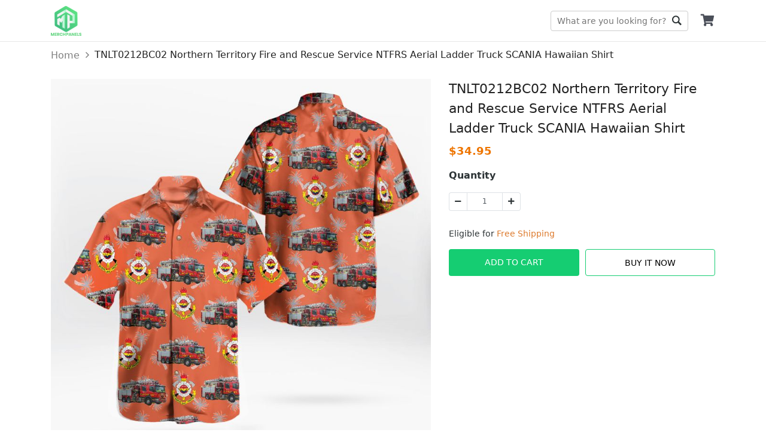

--- FILE ---
content_type: text/html; charset=utf-8
request_url: https://merchpanels.com/tnlt0212bc02-northern-territory-fire-and-rescue-service-ntfrs-aerial-ladder-truck-scania-hawaiian-shirt
body_size: 8113
content:
<!DOCTYPE html><html lang="en-US"><head><meta charSet="utf-8" class="next-head"/><meta property="og:image" content="https://d2dytk4tvgwhb4.cloudfront.net/lyntz7nk/products/6255223aaf3dee5d544837e2/36Je8bNcq-/regular.jpg" class="next-head"/><meta property="og:locale" content="en_US" class="next-head"/><meta property="og:site_name" content="TNLT0212BC02 Northern Territory Fire and Rescue Service NTFRS Aerial L" class="next-head"/><link rel="dns-prefetch" href="https://sf-assets-cdn.merchize.com" class="next-head"/><link rel="search" type="application/opensearchdescription+xml" title="MerchPanels Search" href="/public/openSearch.xml" class="next-head"/><script type="application/ld+json" class="next-head">{"@context":"http://schema.org","@type":"organization","name":"MerchPanels","url":"https://merchpanels.com","image":"https://d3lztphkys8xbv.cloudfront.net/ft9uc2v7/22/10/settings/1666599823279_logo.png","telephone":"+84981639686","email":"care.merchpanels@gmail.com","address":{"@type":"postaladdress","streetaddress":"21 Tran Thi Nghi Street, 7 Ward, Go Vap District","addresslocality":"21 Tran Thi Nghi Street, 7 Ward, Go Vap District","postalcode":"700000","addresscountry":"Viet Nam"}}</script><script type="application/ld+json" class="next-head">{"@context":"https://schema.org/","@type":"WebSite","name":"MerchPanels","url":"https://merchpanels.com","image":"https://d3lztphkys8xbv.cloudfront.net/ft9uc2v7/22/10/settings/1666599823279_logo.png","potentialAction":{"@type":"SearchAction","target":"merchpanels.com","query-input":"required name=MerchPanels"}}</script><script type="application/ld+json" class="next-head">{"@context":"https://schema.org/","@type":"LocalBusiness","name":"MerchPanels","url":"https://merchpanels.com","image":"https://d3lztphkys8xbv.cloudfront.net/ft9uc2v7/22/10/settings/1666599823279_logo.png","telephone":"+84981639686","address":{"@type":"PostalAddress","streetAddress":"21 Tran Thi Nghi Street, 7 Ward, Go Vap District","addressLocality":"21 Tran Thi Nghi Street, 7 Ward, Go Vap District","postalCode":"700000","addressCountry":"Viet Nam"}}</script><script type="application/ld+json" class="next-head">{"@context":"https://schema.org/","@type":"product","name":"TNLT0212BC02 Northern Territory Fire and Rescue Service NTFRS Aerial Ladder Truck SCANIA Hawaiian Shirt","image":"https://d2dytk4tvgwhb4.cloudfront.net/lyntz7nk/products/6255223aaf3dee5d544837e2/36Je8bNcq-/regular.jpg","brand":{"@type":"brand","name":"TNLT0212BC02 Northern Territory Fire and Rescue Service NTFRS Aerial L"},"offers":{"@type":"offer","priceCurrency":"USD","price":34.95}}</script><script type="application/ld+json" class="next-head">{"@context":"https://schema.org","@type":"BreadcrumbList","itemListElement":[{"@type":"ListItem","position":1,"name":"Home","item":"https://merchpanels.com"},{"@type":"ListItem","position":2,"name":"TNLT0212BC02 Northern Territory Fire and Rescue Service NTFRS Aerial Ladder Truck SCANIA Hawaiian Shirt"}]}</script><meta name="_cache" content="SHOULD_CACHE_PAGE" class="next-head"/><title class="next-head">TNLT0212BC02 Northern Territory Fire and Rescue Service NTFRS Aerial Ladder Truck SCANIA Hawaiian Shirt</title><meta name="description" content="TNLT0212BC02 Northern Territory Fire and Rescue Service NTFRS Aerial Ladder Truck SCANIA Hawaiian Shirt" class="next-head"/><meta content="34.95" property="product:price:amount" class="next-head"/><meta content="USD" property="product:price:currency" class="next-head"/><meta content="product" property="og:type" class="next-head"/><meta content="https://merchpanels.com/tnlt0212bc02-northern-territory-fire-and-rescue-service-ntfrs-aerial-ladder-truck-scania-hawaiian-shirt" property="og:url" class="next-head"/><meta property="og:title" content="TNLT0212BC02 Northern Territory Fire and Rescue Service NTFRS Aerial Ladder Truck SCANIA Hawaiian Shirt" class="next-head"/><meta property="og:description" content="
100% Woven Polyester Fabric, offers outstanding durability, insulation, and wrinkle resistance.
Machine wash in cold with similar colors/no bleach/low iron.
About Shirts: Regular fit, lightweight, all over printing shirt featuring spread collar and short sleeve.
About Shorts: Flat-front casual all over printing short with side pockets, mid rise, elastic waistband.
Provides the most stylish and comfortable Shirts which can be worn in all occasions.
The color could be slightly different between on the screen and in practice.

&amp;nbsp;
&amp;nbsp;
&amp;nbsp;
&amp;nbsp;
&amp;nbsp;

&amp;nbsp;" class="next-head"/><meta property="og:price:amount" content="34.95" class="next-head"/><meta property="og:price:currency" content="USD" class="next-head"/><meta property="og:image" content="https://d2dytk4tvgwhb4.cloudfront.net/lyntz7nk/products/6255223aaf3dee5d544837e2/36Je8bNcq-/regular.jpg" class="next-head"/><link rel="canonical" href="https://merchpanels.com/tnlt0212bc02-northern-territory-fire-and-rescue-service-ntfrs-aerial-ladder-truck-scania-hawaiian-shirt" class="next-head"/><script type="application/ld+json">{"@context":"http://schema.org/","@type":"Product","productID":"6255223aaf3dee5d544837e2","name":"TNLT0212BC02 Northern Territory Fire and Rescue Service NTFRS Aerial L","description":"TNLT0212BC02 Northern Territory Fire and Rescue Service NTFRS Aerial Ladder Truck SCANIA Hawaiian Shirt","image":"https://d2dytk4tvgwhb4.cloudfront.net/lyntz7nk/products/6255223aaf3dee5d544837e2/36Je8bNcq-/regular.jpg","url":"https://merchpanels.com/tnlt0212bc02-northern-territory-fire-and-rescue-service-ntfrs-aerial-ladder-truck-scania-hawaiian-shirt","offers":{"@type":"Offer","url":"https://merchpanels.com/tnlt0212bc02-northern-territory-fire-and-rescue-service-ntfrs-aerial-ladder-truck-scania-hawaiian-shirt","priceCurrency":"USD","price":34.95,"availability":"http://schema.org/InStock"},"brand":{"@type":"Thing","name":"MerchPanels"}}</script><script class="next-head">(function(w,d,s,l,i){w[l]=w[l]||[];w[l].push({'gtm.start':new Date().getTime(),event:'gtm.js'});var f=d.getElementsByTagName(s)[0],j=d.createElement(s),dl=l!='dataLayer'?'&l='+l:'';j.async=true;j.src='https://www.googletagmanager.com/gtm.js?id='+i+dl;f.parentNode.insertBefore(j,f);})(window,document,'script','dataLayer','GTM-P9T27SS');</script><link rel="preload" href="https://sf-assets-cdn.merchize.com/9703c344f890b8e4bc8cb974c4ecd5264d4b9dc3/_next/static/2TMF9hVy7Z~3tQP90H5XC/pages/product.js" as="script"/><link rel="preload" href="https://sf-assets-cdn.merchize.com/9703c344f890b8e4bc8cb974c4ecd5264d4b9dc3/_next/static/2TMF9hVy7Z~3tQP90H5XC/pages/_app.js" as="script"/><link rel="preload" href="https://sf-assets-cdn.merchize.com/9703c344f890b8e4bc8cb974c4ecd5264d4b9dc3/_next/static/2TMF9hVy7Z~3tQP90H5XC/pages/_error.js" as="script"/><link rel="preload" href="https://sf-assets-cdn.merchize.com/9703c344f890b8e4bc8cb974c4ecd5264d4b9dc3/_next/static/chunks/52.ea385be73a97a170fc5c.js" as="script"/><link rel="preload" href="https://sf-assets-cdn.merchize.com/9703c344f890b8e4bc8cb974c4ecd5264d4b9dc3/_next/static/runtime/webpack-22145a57f90d45ff0527.js" as="script"/><link rel="preload" href="https://sf-assets-cdn.merchize.com/9703c344f890b8e4bc8cb974c4ecd5264d4b9dc3/_next/static/chunks/styles.4541d2a9dd9ecf49b968.js" as="script"/><link rel="preload" href="https://sf-assets-cdn.merchize.com/9703c344f890b8e4bc8cb974c4ecd5264d4b9dc3/_next/static/chunks/commons.b97f666c5d5b712017aa.js" as="script"/><link rel="preload" href="https://sf-assets-cdn.merchize.com/9703c344f890b8e4bc8cb974c4ecd5264d4b9dc3/_next/static/runtime/main-76282ba85b8107dd99e4.js" as="script"/><link rel="stylesheet" href="https://sf-assets-cdn.merchize.com/9703c344f890b8e4bc8cb974c4ecd5264d4b9dc3/_next/static/css/styles.e0d37141.chunk.css"/><style id="__jsx-3812731435">@font-face{font-family:'Ionicons';src:url('/static/assets/fonts/ionicons/ionicons.ttf') format('truetype');font-display:swap;}
@font-face{font-family:'Font Awesome';src:url('/static/assets/fonts/fontawesome/fa-brands-400.woff2') format('woff2');font-display:swap;}
@font-face{font-family:'Font Awesome';src:url('/static/assets/fonts/fontawesome/fa-solid-900.woff2') format('woff2');font-display:swap;}</style><meta name="viewport" content="width=device-width, initial-scale=1.0" class="jsx-3812731435"/><link rel="dns-prefetch" href="https://d2dytk4tvgwhb4.cloudfront.net" class="jsx-3812731435"/><link rel="dns-prefetch" href="https://use.fontawesome.com" class="jsx-3812731435"/><link rel="dns-prefetch" href="https://fonts.googleapis.com" class="jsx-3812731435"/><link rel="dns-prefetch" href="https://connect.facebook.net" class="jsx-3812731435"/><meta property="article:modified_time" content="2026-01-18T08:31:45.272Z" class="jsx-3812731435"/><script async="" src="https://www.googletagmanager.com/gtag/js?id=G-CDV9CLSYYY"></script><script>
                    window.dataLayer = window.dataLayer || [];
                    function gtag(){dataLayer.push(arguments)};
                    gtag('js', new Date());
                    
                    gtag('config', 'G-CDV9CLSYYY');
                    
                </script></head><body><div id="AddSuccessCart"></div><div id="__next"><div id="app" class=""><div class="Header"><div class="HeaderWrapper container"><div class="QuickSearchForm"><form class="DesktopWrapper"><input type="text" class="SearchForm" placeholder="What are you looking for?" value=""/><div class="ButtonWrapper"><button class="SearchButton" type="submit">Go</button></div><div class="IconWrapper d-md-none"></div></form><span class="CloseSearch d-md-none">Close</span></div><div class="MobileHeader d-md-none"><div class="LeftHeader"><div class="BurgerToggle"></div></div></div><div class="LogoWrapper d-md-block flex-shrink-0"><a class="Logo" title="MerchPanels" href="/"><img src="https://d3lztphkys8xbv.cloudfront.net/ft9uc2v7/22/10/settings/1666599823279_logo.png" alt="MerchPanels" srcSet="https://d2dytk4tvgwhb4.cloudfront.net/thumb/image/o_png,h_70,e_true,fit_cover/ft9uc2v7/22/10/settings/1666599823279_logo.png 70w, https://d2dytk4tvgwhb4.cloudfront.net/thumb/image/o_png,h_100,e_true,fit_cover/ft9uc2v7/22/10/settings/1666599823279_logo.png 100w" sizes="(max-width: 768px) 70px, 100px" loading="lazy"/></a></div><div class="DesktopMenu d-none d-sm-block m-auto"><div></div></div><div class="RightHeader d-md-block"><div class="CartWrapper"><a href="/orders/cart" class="Cart"><div class="CartInner"><button><i class="Icon fa fa-shopping-cart"></i></button></div></a></div></div></div></div><div class="Breadcrumb"><div class="container"><nav aria-label="breadcrumb"><ol class="breadcrumb"><li class="breadcrumb-item"><a href="/" class="BreadcrumbLink"><span>Home</span></a></li><li class="breadcrumb-item"><span>TNLT0212BC02 Northern Territory Fire and Rescue Service NTFRS Aerial Ladder Truck SCANIA Hawaiian Shirt</span></li></ol></nav></div></div><main class="MainContent" id="main"><div class="ProductPageContainer"><div class="ProductPage"><div class="TopProduct"><div class="BreadcrumbProduct"><div class="container"><nav class="" aria-label="breadcrumb"><ol class="breadcrumb"><li class="breadcrumb-item"><a href="/">Home</a></li><li class="active breadcrumb-item" aria-current="page">TNLT0212BC02 Northern Territory Fire and Rescue Service NTFRS Aerial Ladder Truck SCANIA Hawaiian Shirt</li></ol></nav></div></div></div><div class="ProductMain"><div class="container"><div class="ProductWrapper"><div class="ProductLeft col-md-7 col-12 float-md-left"><div class="WrapperLeft" id="ProductLeft"><div class="ProductThumbnail"><div id="main-preview" class="position-relative"><div class="ProductImageCarousel"><div class="slick-slider slick-initialized"><div class="slick-list"><div class="slick-track" style="width:100%;left:0%"><div data-index="0" class="slick-slide slick-active slick-current" tabindex="-1" aria-hidden="false" style="outline:none;width:100%"><div><div class="ProductImage" tabindex="-1" style="width:100%;display:inline-block"><div class="ImagePreview loading"><div class="Image"><img class="img-fluid ImagePreview" src="https://d2dytk4tvgwhb4.cloudfront.net/lyntz7nk/products/6255223aaf3dee5d544837e2/36Je8bNcq-/regular.jpg" alt="36Je8bNcq-"/></div></div></div></div></div></div></div></div></div><div class="IconLoading"><div role="status" class="spinner-border-lg spinner-border text-success"><span class="sr-only">Loading...</span></div></div></div></div></div></div><div class="ProductTitle col-12 col-md-5 float-md-right"><h1>TNLT0212BC02 Northern Territory Fire and Rescue Service NTFRS Aerial Ladder Truck SCANIA Hawaiian Shirt</h1></div><div id="ProductRight" class="ProductRight col-md-5 col-12 float-md-right"><div class="WrapperRight"><div class="ProductPrice"><span class="Origin"><b>$<!-- -->34.95</b></span></div><div class="ProductVariants"><div class="Variants"></div><div class="ProductQuantity mt-3"><div class="QuantityWrapper"><div class="Title"><strong><label for="input-quantity">Quantity</label></strong></div><div class="Quantity"><div class="QuantityInput input-group"><div class="disabled input-group-prepend"><span class="input-group-text"><i class="fas fa-minus"></i></span></div><input type="number" id="input-quantity" value="1" class="QuantityNumber form-control"/><div class="input-group-append"><span class="input-group-text"><i class="fas fa-plus"></i></span></div></div></div></div></div></div><div class="d-flex justify-content-start FreeShipping"><div class="pt-2"> Eligible for <span>Free Shipping</span></div></div><div class="ProductAddToCart"><div id="ButtonAddToCart" class="ButtonAddToCart"><div class="wrapButton"><div class="col-button"><button class="btn btn-primary CTAButton">Add To Cart</button></div><div class="col-button"><button class="btn btn-success BuyItButton">Buy It Now</button></div></div></div></div><div class="ProductShareActions"></div></div></div><div class="ProductRightStickyBarWrapper"><div class="ProductRightStickyBar" id="ProductRightStickyBar"><div class="container"><div class="row align-items-center"><div class="col-md-4 d-none d-sm-block"><div class="d-flex align-items-center"><div class="WrapperImageSticky"><div class="ProductLeft float-md-left"><div class="WrapperLeft" id="ProductLeft"><div class="ProductThumbnail"><div id="main-preview" class="position-relative"><div class="ProductImageCarousel"><div class="slick-slider slick-initialized"><div class="slick-list"><div class="slick-track" style="width:100%;left:0%"><div data-index="0" class="slick-slide slick-active slick-current" tabindex="-1" aria-hidden="false" style="outline:none;width:100%"><div><div class="ProductImage" tabindex="-1" style="width:100%;display:inline-block"><div class="ImagePreview loading"><div class="Image"><img class="img-fluid ImagePreview" src="https://d2dytk4tvgwhb4.cloudfront.net/lyntz7nk/products/6255223aaf3dee5d544837e2/36Je8bNcq-/regular.jpg" alt="36Je8bNcq-"/></div></div></div></div></div></div></div></div></div><div class="IconLoading"><div role="status" class="spinner-border-lg spinner-border text-success"><span class="sr-only">Loading...</span></div></div></div></div></div></div></div><div class="ContentProductSticky"><div class="ProductTitle">TNLT0212BC02 Northern Territory Fire a...</div><div class="ProductPrice"><span class="Origin"><b>$<!-- -->34.95</b></span></div></div></div></div><div class="col-md-8 col-sm-12"><div class="ProductVariantsSticky d-flex align-items-center flex-wrap justify-content-end"><div class="Variants Variants_0"></div><div class="ProductQuantity mt-3"><div class="QuantityWrapper"><div class="Title"><strong><label for="input-quantity">Quantity</label></strong></div><div class="Quantity"><div class="QuantityInput input-group"><div class="disabled input-group-prepend"><span class="input-group-text"><i class="fas fa-minus"></i></span></div><input type="number" id="input-quantity" value="1" class="QuantityNumber form-control"/><div class="input-group-append"><span class="input-group-text"><i class="fas fa-plus"></i></span></div></div></div></div></div><div class="ProductAddToCart"><div id="" class="ButtonAddToCart"><div class="wrapButton"><div class="col-button"><button class="btn btn-primary CTAButton">Add To Cart</button></div><div class="col-button"><button class="btn btn-success BuyItButton">Buy It Now</button></div></div></div></div></div></div></div></div></div></div></div><div class="ProductDetailInfoWrapper"><div class="ProductDescription ProductDetailInfoItem"><div class="FlexBetween"><h3 class="Title m-0">Description</h3><div class="ArrowIcon active"><svg version="1.0" xmlns="http://www.w3.org/2000/svg" width="20" height="20" viewBox="0 0 512.000000 512.000000" preserveAspectRatio="xMidYMid meet"><g transform="translate(0.000000,512.000000) scale(0.100000,-0.100000)" fill="currentColor" stroke="none"><path d="M2440 4034 c-48 -22 -209 -179 -1226 -1197 -1123 -1123 -1173 -1174 -1193 -1230 -27 -73 -27 -131 1 -204 17 -48 40 -77 137 -174 143 -144 177 -163 286 -164 58 0 91 5 120 19 27 13 355 333 1018 995 l977 976 978 -977 c537 -537 993 -984 1012 -994 19 -9 67 -19 106 -22 110 -7 160 20 305 166 97 98 119 127 137 175 27 72 28 131 2 199 -18 49 -117 151 -1202 1235 -924 923 -1193 1187 -1228 1202 -66 30 -159 28 -230 -5z"></path></g></svg></div></div><div class="collapse show"><div class="Content  mt-2"><ul>
<li>100% Woven Polyester Fabric, offers outstanding durability, insulation, and wrinkle resistance.</li>
<li>Machine wash in cold with similar colors/no bleach/low iron.</li>
<li>About Shirts: Regular fit, lightweight, all over printing shirt featuring spread collar and short sleeve.</li>
<li>About Shorts: Flat-front casual all over printing short with side pockets, mid rise, elastic waistband.</li>
<li>Provides the most stylish and comfortable Shirts which can be worn in all occasions.</li>
<li>The color could be slightly different between on the screen and in practice.</li>
</ul>
<p>&nbsp;</p>
<p>&nbsp;</p>
<p>&nbsp;</p>
<p>&nbsp;</p>
<p>&nbsp;</p>
<p><img alt="undefined" src="https://public-artworks.merchize.com/merchize-website/website-merchize-4892817.167669285-1691475198672" style="float: none; height: auto; width: auto;"></p>
<p>&nbsp;</p></div></div></div><div class="ProductShipping ProductDetailInfoItem"><div class="FlexBetween"><h3 class="Title m-0">Shipping Info</h3><div class="ArrowIcon active"><svg version="1.0" xmlns="http://www.w3.org/2000/svg" width="20" height="20" viewBox="0 0 512.000000 512.000000" preserveAspectRatio="xMidYMid meet"><g transform="translate(0.000000,512.000000) scale(0.100000,-0.100000)" fill="currentColor" stroke="none"><path d="M2440 4034 c-48 -22 -209 -179 -1226 -1197 -1123 -1123 -1173 -1174 -1193 -1230 -27 -73 -27 -131 1 -204 17 -48 40 -77 137 -174 143 -144 177 -163 286 -164 58 0 91 5 120 19 27 13 355 333 1018 995 l977 976 978 -977 c537 -537 993 -984 1012 -994 19 -9 67 -19 106 -22 110 -7 160 20 305 166 97 98 119 127 137 175 27 72 28 131 2 199 -18 49 -117 151 -1202 1235 -924 923 -1193 1187 -1228 1202 -66 30 -159 28 -230 -5z"></path></g></svg></div></div><div class="collapse show"><div class="Content mt-2"><ul><li>Worldwide shipping available. Shipping fees and delivery time depends on the country and total weight of items in your order.</li><li>Tip: Buying 2 products or more at the same time will save you quite a lot on shipping fees.</li><li>View our full return &amp; refund policy <a href="/returns" rel="noopener noreferrer" target="_blank">here</a>.</li></ul></div></div></div></div><div class="border-top ProductRelatedListItem"></div><div id="reviewSection" class="ReviewContainer"><div class="border-top"><div class="row ReviewTopRow justify-content-between"><div class="ReviewCounts col-12 col-md-6 col-lg-5"><div class="row ReviewSummary"><div class="col-6"><h3 class="ratePercent">0<!-- -->/5</h3></div><div class="col-6 text-right rateNumber">0 reviews</div></div><div class="ReviewStar"><div class="ReviewStarRow mb-2"><div class="RateStar"><div class="StarsRating"><div class="Wrapper"><div class="Stars"><div class="RatingView"><div class="StarEmpty"><i class="far fa-star"></i><i class="far fa-star"></i><i class="far fa-star"></i><i class="far fa-star"></i><i class="far fa-star"></i></div><div class="StarFull" style="width:100%"><i class="fa fa-star"></i><i class="fa fa-star"></i><i class="fa fa-star"></i><i class="fa fa-star"></i><i class="fa fa-star"></i></div></div></div></div></div></div><div class="RateProgress"><div class="progress"><div class="progress-bar" role="progressbar" style="width:0%"></div></div></div><div class="RatePercent">0<!-- -->%</div></div><div class="ReviewStarRow mb-2"><div class="RateStar"><div class="StarsRating"><div class="Wrapper"><div class="Stars"><div class="RatingView"><div class="StarEmpty"><i class="far fa-star"></i><i class="far fa-star"></i><i class="far fa-star"></i><i class="far fa-star"></i><i class="far fa-star"></i></div><div class="StarFull" style="width:80%"><i class="fa fa-star"></i><i class="fa fa-star"></i><i class="fa fa-star"></i><i class="fa fa-star"></i><i class="fa fa-star"></i></div></div></div></div></div></div><div class="RateProgress"><div class="progress"><div class="progress-bar" role="progressbar" style="width:0%"></div></div></div><div class="RatePercent">0<!-- -->%</div></div><div class="ReviewStarRow mb-2"><div class="RateStar"><div class="StarsRating"><div class="Wrapper"><div class="Stars"><div class="RatingView"><div class="StarEmpty"><i class="far fa-star"></i><i class="far fa-star"></i><i class="far fa-star"></i><i class="far fa-star"></i><i class="far fa-star"></i></div><div class="StarFull" style="width:60%"><i class="fa fa-star"></i><i class="fa fa-star"></i><i class="fa fa-star"></i><i class="fa fa-star"></i><i class="fa fa-star"></i></div></div></div></div></div></div><div class="RateProgress"><div class="progress"><div class="progress-bar" role="progressbar" style="width:0%"></div></div></div><div class="RatePercent">0<!-- -->%</div></div><div class="ReviewStarRow mb-2"><div class="RateStar"><div class="StarsRating"><div class="Wrapper"><div class="Stars"><div class="RatingView"><div class="StarEmpty"><i class="far fa-star"></i><i class="far fa-star"></i><i class="far fa-star"></i><i class="far fa-star"></i><i class="far fa-star"></i></div><div class="StarFull" style="width:40%"><i class="fa fa-star"></i><i class="fa fa-star"></i><i class="fa fa-star"></i><i class="fa fa-star"></i><i class="fa fa-star"></i></div></div></div></div></div></div><div class="RateProgress"><div class="progress"><div class="progress-bar" role="progressbar" style="width:0%"></div></div></div><div class="RatePercent">0<!-- -->%</div></div><div class="ReviewStarRow mb-2"><div class="RateStar"><div class="StarsRating"><div class="Wrapper"><div class="Stars"><div class="RatingView"><div class="StarEmpty"><i class="far fa-star"></i><i class="far fa-star"></i><i class="far fa-star"></i><i class="far fa-star"></i><i class="far fa-star"></i></div><div class="StarFull" style="width:20%"><i class="fa fa-star"></i><i class="fa fa-star"></i><i class="fa fa-star"></i><i class="fa fa-star"></i><i class="fa fa-star"></i></div></div></div></div></div></div><div class="RateProgress"><div class="progress"><div class="progress-bar" role="progressbar" style="width:0%"></div></div></div><div class="RatePercent">0<!-- -->%</div></div></div></div><div class="ReviewPhotos col-12 col-md-6 col-lg-6"><h4 class="ReviewPhotosHeading mb-3">Reviews</h4><div class="ReviewPhotosSlide"></div></div></div><ul class="nav nav-tabs ReviewTab"><li class="wrap-btn-tab"><button class="btn btn-tab btn-link btn-active"><span class="reviewTypeInTab">Product</span> reviews (<!-- -->0<!-- -->)</button><button class="btn btn-tab btn-link"><span class="reviewTypeInTab">Store</span> reviews (<!-- -->0<!-- -->)</button></li><li class="WrapSortMenu"><div class="ReviewPopup"></div><div class="ml-2 dropdown ButtonSortProductReview"><div class="dropdown"><button type="button" aria-haspopup="true" aria-expanded="false" class="dropdown-toggle btn btn-secondary"><svg fill="#000000" width="24px" height="24px" viewBox="0 0 512 512" xmlns="http://www.w3.org/2000/svg"><path d="M496 384H160v-16c0-8.8-7.2-16-16-16h-32c-8.8 0-16 7.2-16 16v16H16c-8.8 0-16 7.2-16 16v32c0 8.8 7.2 16 16 16h80v16c0 8.8 7.2 16 16 16h32c8.8 0 16-7.2 16-16v-16h336c8.8 0 16-7.2 16-16v-32c0-8.8-7.2-16-16-16zm0-160h-80v-16c0-8.8-7.2-16-16-16h-32c-8.8 0-16 7.2-16 16v16H16c-8.8 0-16 7.2-16 16v32c0 8.8 7.2 16 16 16h336v16c0 8.8 7.2 16 16 16h32c8.8 0 16-7.2 16-16v-16h80c8.8 0 16-7.2 16-16v-32c0-8.8-7.2-16-16-16zm0-160H288V48c0-8.8-7.2-16-16-16h-32c-8.8 0-16 7.2-16 16v16H16C7.2 64 0 71.2 0 80v32c0 8.8 7.2 16 16 16h208v16c0 8.8 7.2 16 16 16h32c8.8 0 16-7.2 16-16v-16h208c8.8 0 16-7.2 16-16V80c0-8.8-7.2-16-16-16z"></path></svg></button><div tabindex="-1" role="menu" aria-hidden="true" class="dropdown-menu dropdown-menu-right"><h6 tabindex="-1" class="dropdown-header">Sort by:</h6><button type="button" tabindex="0" role="menuitem" class="dropdown-item Selected dropdown-item">Newest<span class="IconCheckReviewDropdown"><i class="ion-ios-checkmark-empty"></i></span></button><button type="button" tabindex="0" role="menuitem" class="dropdown-item dropdown-item">Highest ratings<span class="IconCheckReviewDropdown"><i class="ion-ios-checkmark-empty"></i></span></button><button type="button" tabindex="0" role="menuitem" class="dropdown-item dropdown-item">Lowest ratings<span class="IconCheckReviewDropdown"><i class="ion-ios-checkmark-empty"></i></span></button></div></div></div></li><li class="clearfix"></li></ul><div class="tab-content"><div id="product" class="tab-pane"><div class="wrapperReviewList"><div class="ReviewList ReviewList_list"><div class="MasonryLayout"></div></div></div></div><div id="store" class="tab-pane d-none"><div class="wrapperReviewList"><div class="ReviewList ReviewList_list"><div class="MasonryLayout"></div></div></div></div></div></div></div></div></div></div></div></main><div class="LayerOverlay"></div></div><div>
<script>
  !function(f,b,e,v,n,t,s)
  {if(f.fbq)return;n=f.fbq=function(){n.callMethod?
  n.callMethod.apply(n,arguments):n.queue.push(arguments)};
  if(!f._fbq)f._fbq=n;n.push=n;n.loaded=!0;n.version='2.0';
  n.queue=[];t=b.createElement(e);t.async=!0;
  t.src=v;s=b.getElementsByTagName(e)[0];
  s.parentNode.insertBefore(t,s)}(window, document,'script',
  'https://connect.facebook.net/en_US/fbevents.js');
  fbq.disablePushState = true;
</script>
</div><noscript><iframe src="https://www.googletagmanager.com/ns.html?id=GTM-P9T27SS" height="0" width="0" style="display:none;visibility:hidden"></iframe></noscript></div><script>__NEXT_DATA__ = {"props":{"pageProps":{"slug":"tnlt0212bc02-northern-territory-fire-and-rescue-service-ntfrs-aerial-ladder-truck-scania-hawaiian-shirt","variantId":"","product":{"_id":"6255223aaf3dee5d544837e2","seo_information":{"allow_redirect":[],"is_redirect":true,"title":"TNLT0212BC02 Northern Territory Fire and Rescue Service NTFRS Aerial L","description":"TNLT0212BC02 Northern Territory Fire and Rescue Service NTFRS Aerial Ladder Truck SCANIA Hawaiian Shirt","slug":"tnlt0212bc02-northern-territory-fire-and-rescue-service-ntfrs-aerial-ladder-truck-scania-hawaiian-shirt"},"tags":["australia","northern-territory","northern-territory-fire-and-rescue-service","ntfrs","aerial-ladder-truck","scania"],"collections":[{"_id":"623163089b2ef25149496e9d","is_deleted":false,"name":"Hawaiian Shirt","slug":"hawaiian-shirt"}],"attributes":["6255223aaf3dee13a34837e4"],"is_private":false,"is_stealthy":false,"images":[{"src":"https://d2dytk4tvgwhb4.cloudfront.net/lyntz7nk/products/6255223aaf3dee5d544837e2/36Je8bNcq-/regular.jpg","alt":"36Je8bNcq-"}],"is_parent":false,"template":"","gallery":[{"src":"https://d2dytk4tvgwhb4.cloudfront.net/lyntz7nk/products/6255223aaf3dee5d544837e2/gallery/M6Wt5XKoO8/regular.jpg","alt":"M6Wt5XKoO8","type":"image"}],"designs":[],"title":"TNLT0212BC02 Northern Territory Fire and Rescue Service NTFRS Aerial Ladder Truck SCANIA Hawaiian Shirt","slug":"tnlt0212bc02-northern-territory-fire-and-rescue-service-ntfrs-aerial-ladder-truck-scania-hawaiian-shirt","description":"\u003cul\u003e\n\u003cli\u003e100% Woven Polyester Fabric, offers outstanding durability, insulation, and wrinkle resistance.\u003c/li\u003e\n\u003cli\u003eMachine wash in cold with similar colors/no bleach/low iron.\u003c/li\u003e\n\u003cli\u003eAbout Shirts: Regular fit, lightweight, all over printing shirt featuring spread collar and short sleeve.\u003c/li\u003e\n\u003cli\u003eAbout Shorts: Flat-front casual all over printing short with side pockets, mid rise, elastic waistband.\u003c/li\u003e\n\u003cli\u003eProvides the most stylish and comfortable Shirts which can be worn in all occasions.\u003c/li\u003e\n\u003cli\u003eThe color could be slightly different between on the screen and in practice.\u003c/li\u003e\n\u003c/ul\u003e\n\u003cp\u003e\u0026nbsp;\u003c/p\u003e\n\u003cp\u003e\u0026nbsp;\u003c/p\u003e\n\u003cp\u003e\u0026nbsp;\u003c/p\u003e\n\u003cp\u003e\u0026nbsp;\u003c/p\u003e\n\u003cp\u003e\u0026nbsp;\u003c/p\u003e\n\u003cp\u003e\u003cimg alt=\"undefined\" src=\"https://public-artworks.merchize.com/merchize-website/website-merchize-4892817.167669285-1691475198672\" style=\"float: none; height: auto; width: auto;\"\u003e\u003c/p\u003e\n\u003cp\u003e\u0026nbsp;\u003c/p\u003e","type":{"_id":"6087bfd50655996a8034bab7","type":"dropship","vendor":"merchize","created":"2021-04-27T07:40:05.084Z","__v":0},"meta":{"meta":{"meta":{"meta":{"meta":{"meta":{"meta":{"meta":{"meta":{"copied_from":"merchpanels.co","facebook_pixel_ids_collection":[]},"external_product_sku":"1644838108SV35T","facebook_pixel_ids_collection":[]},"external_product_sku":"1644838108SV35T","facebook_pixel_ids_collection":[]},"external_product_sku":"1644838108SV35T","facebook_pixel_ids_collection":[]},"external_product_sku":"1644838108SV35T","facebook_pixel_ids_collection":[]},"external_product_sku":"1644838108SV35T","facebook_pixel_ids_collection":[]},"external_product_sku":"1644838108SV35T","facebook_pixel_ids_collection":[]},"external_product_sku":"1644838108SV35T","facebook_pixel_ids_collection":[]},"external_product_sku":"1644838108SV35T","facebook_pixel_ids_collection":[]},"excerpt":"\u003cul\u003e\n\u003cli\u003e100% Woven Polyester Fabric, offers outstanding durability, insulation, and wrinkle resistance.\u003c/li\u003e\n\u003cli\u003eMachine wash in cold with similar colors/no bleach/low iron.\u003c/li\u003e\n\u003cli\u003eAbout Shirts:","url":"https://merchpanels.com/tnlt0212bc02-northern-territory-fire-and-rescue-service-ntfrs-aerial-ladder-truck-scania-hawaiian-shirt","preview":{"src":"https://d2dytk4tvgwhb4.cloudfront.net/lyntz7nk/products/6255223aaf3dee5d544837e2/36Je8bNcq-/regular.jpg","atl":"TNLT0212BC02 Northern Territory Fire and Rescue Service NTFRS Aerial Ladder Truck SCANIA Hawaiian Shirt"},"min_price_variant":34.95,"currency":"USD","retail_price":34.95,"variants":[{"_id":"6255223aaf3dee8e614837e6","sides":["36Je8bNcq-"],"image_uris":[],"retail_price":34.95,"is_taxable":true,"is_default":true,"is_active":true,"sku":"1C_BPHWSH2_001","sku_seller":"1C-AVM13A-1644838108SV35T-01AA","title":"S","weight":0,"currency":"USD","options":[{"is_preselected":false,"position":0,"hide_storefront":false,"slug":"s","value":"S","name":"S","attribute":"6255223aaf3dee13a34837e4"}],"product":"6255223aaf3dee5d544837e2","base_cost":13.5,"created":"2022-04-12T06:54:50.858Z","__v":0}],"review_summary":{}},"error":"","dataBreadcrumb":{"@context":"https://schema.org","@type":"BreadcrumbList","itemListElement":[{"@type":"ListItem","position":1,"name":"Home","item":"https://merchpanels.com"},{"@type":"ListItem","position":2,"name":"TNLT0212BC02 Northern Territory Fire and Rescue Service NTFRS Aerial Ladder Truck SCANIA Hawaiian Shirt"}]},"location":{"protocol":null,"hostname":null,"pathname":"merchpanels.com/tnlt0212bc02-northern-territory-fire-and-rescue-service-ntfrs-aerial-ladder-truck-scania-hawaiian-shirt","search":null,"queryParams":{},"domain":"merchpanels.com/tnlt0212bc02-northern-territory-fire-and-rescue-service-ntfrs-aerial-ladder-truck-scania-hawaiian-shirt"}},"route":"/product"},"page":"/product","query":{"slug":"tnlt0212bc02-northern-territory-fire-and-rescue-service-ntfrs-aerial-ladder-truck-scania-hawaiian-shirt"},"buildId":"2TMF9hVy7Z~3tQP90H5XC","assetPrefix":"https://sf-assets-cdn.merchize.com/9703c344f890b8e4bc8cb974c4ecd5264d4b9dc3","runtimeConfig":{"site":{}},"dynamicIds":[483],"__server":{"publicSettings":{"mode":"normal","domain":"merchpanels.com","name":"merchpanels","sentry_dsn":"https://e059f65bdbb34652e1a19b757d3397ba@sentry-plf.mymerchize.com/7","tag_line":"Unique gifts for any occasion, any recipient, any obsession","general_name":"MerchPanels","email_support":"care.merchpanels@gmail.com","logo_url":"https://d3lztphkys8xbv.cloudfront.net/ft9uc2v7/22/10/settings/1666599823279_logo.png","favicon_url":"https://d3lztphkys8xbv.cloudfront.net/ft9uc2v7/22/03/settings/1647572436757_1625456391729_logopa.png","banner_url":"https://d3lztphkys8xbv.cloudfront.net/ft9uc2v7/25/09/settings/1757338264694_v.jpg","phone":"+84981639686","legal_name":"MerchPanels","address":"21 Tran Thi Nghi Street, 7 Ward, Go Vap District","city":"Ho Chi Minh City","zip_code":"700000","country":"Viet Nam","currency":"USD","cdn_prefix_assets":"https://sf-assets-cdn.merchize.com","gtm":"GTM-P9T27SS","fbpxl":"[{\"fbpxl\":\"1113985795722955\",\"fbconversion\":\"[base64]\"}]","google_analytics":"G-CDV9CLSYYY","enhanced_ecommerce":"enabled","shipping_info":"enabled","show_featured_collections":"enabled","is_co_countdown_show":"enabled","show_track_order":"enabled","checkout_display_phone_number":"required","checkout_display_address2":"optional","klaviyo_api_key":"T2Tkyn","feature_tags":["change_product_url","auto_topup_paypal","export_product_klavioy","customer_management","PO_checkout","seller_mapping","combine_order"],"is_address":false,"link_facebook":"https://www.facebook.com/merchpanels","link_instagram":"https://www.instagram.com/merch_panels/","link_twitter":"https://twitter.com/merch_panels","paypal_enabled":"enabled","spark_env":"production","product_related":"[{\"name\":\"productRelated\",\"title\":\"Related products\",\"isEnabled\":true},{\"name\":\"productWhoBought\",\"title\":\"Who bought this also bought\",\"isEnabled\":true},{\"name\":\"productRecentlyView\",\"title\":\"Recently viewed and featured recommendations\",\"isEnabled\":true}]","atc_button_display":"both","add_to_cart_label":"Add To Cart","buy_it_now_label":"Buy It Now","pin_atc_bar":"enabled","pin_atc_bar_position":"bottom","write_review_permission":"customer","review_upload_status":"enable","review_layout":"list","product_review_app_status":"enable","next_mockup_generator_host":"https://d2dytk4tvgwhb4.cloudfront.net"}}};__NEXT_LOADED_PAGES__=[];__NEXT_REGISTER_PAGE=function(r,f){__NEXT_LOADED_PAGES__.push([r, f])}</script><script async="" id="__NEXT_PAGE__/product" src="https://sf-assets-cdn.merchize.com/9703c344f890b8e4bc8cb974c4ecd5264d4b9dc3/_next/static/2TMF9hVy7Z~3tQP90H5XC/pages/product.js"></script><script async="" id="__NEXT_PAGE__/_app" src="https://sf-assets-cdn.merchize.com/9703c344f890b8e4bc8cb974c4ecd5264d4b9dc3/_next/static/2TMF9hVy7Z~3tQP90H5XC/pages/_app.js"></script><script async="" id="__NEXT_PAGE__/_error" src="https://sf-assets-cdn.merchize.com/9703c344f890b8e4bc8cb974c4ecd5264d4b9dc3/_next/static/2TMF9hVy7Z~3tQP90H5XC/pages/_error.js"></script><script async="" src="https://sf-assets-cdn.merchize.com/9703c344f890b8e4bc8cb974c4ecd5264d4b9dc3/_next/static/chunks/52.ea385be73a97a170fc5c.js"></script><script src="https://sf-assets-cdn.merchize.com/9703c344f890b8e4bc8cb974c4ecd5264d4b9dc3/_next/static/runtime/webpack-22145a57f90d45ff0527.js" async=""></script><script src="https://sf-assets-cdn.merchize.com/9703c344f890b8e4bc8cb974c4ecd5264d4b9dc3/_next/static/chunks/styles.4541d2a9dd9ecf49b968.js" async=""></script><script src="https://sf-assets-cdn.merchize.com/9703c344f890b8e4bc8cb974c4ecd5264d4b9dc3/_next/static/chunks/commons.b97f666c5d5b712017aa.js" async=""></script><script src="https://sf-assets-cdn.merchize.com/9703c344f890b8e4bc8cb974c4ecd5264d4b9dc3/_next/static/runtime/main-76282ba85b8107dd99e4.js" async=""></script><script defer src="https://static.cloudflareinsights.com/beacon.min.js/vcd15cbe7772f49c399c6a5babf22c1241717689176015" integrity="sha512-ZpsOmlRQV6y907TI0dKBHq9Md29nnaEIPlkf84rnaERnq6zvWvPUqr2ft8M1aS28oN72PdrCzSjY4U6VaAw1EQ==" data-cf-beacon='{"version":"2024.11.0","token":"4de96caa3ac541d18b6411a147e17840","r":1,"server_timing":{"name":{"cfCacheStatus":true,"cfEdge":true,"cfExtPri":true,"cfL4":true,"cfOrigin":true,"cfSpeedBrain":true},"location_startswith":null}}' crossorigin="anonymous"></script>
</body></html>

--- FILE ---
content_type: application/javascript; charset=utf-8
request_url: https://sf-assets-cdn.merchize.com/9703c344f890b8e4bc8cb974c4ecd5264d4b9dc3/_next/static/chunks/54.82ec124f0f380f89eb76.js
body_size: 889
content:
(window.webpackJsonp=window.webpackJsonp||[]).push([[54],{74:function(t,e,n){"use strict";e.a=function(t){return"string"==typeof t?(e=t)&&"string"==typeof e?e.split(",").map((function(t){return t?t.trim():""})).filter(Boolean):[]:Array.isArray(t)?t.map((function(t){return t?t.trim():""})).filter((function(t){return!!t})):[];var e}},921:function(t,e,n){"use strict";n.r(e);var r=n(2),o=n.n(r),u=n(0),c=(n(1),n(12)),i=n(74),f=n(25);function a(t){return(a="function"==typeof Symbol&&"symbol"==typeof Symbol.iterator?function(t){return typeof t}:function(t){return t&&"function"==typeof Symbol&&t.constructor===Symbol&&t!==Symbol.prototype?"symbol":typeof t})(t)}function p(t,e,n,r,o,u,c){try{var i=t[u](c),f=i.value}catch(a){return void n(a)}i.done?e(f):Promise.resolve(f).then(r,o)}function s(t){return function(){var e=this,n=arguments;return new Promise((function(r,o){var u=t.apply(e,n);function c(t){p(u,r,o,c,i,"next",t)}function i(t){p(u,r,o,c,i,"throw",t)}c(void 0)}))}}function l(t,e){if(!(t instanceof e))throw new TypeError("Cannot call a class as a function")}function y(t,e){for(var n=0;n<e.length;n++){var r=e[n];r.enumerable=r.enumerable||!1,r.configurable=!0,"value"in r&&(r.writable=!0),Object.defineProperty(t,r.key,r)}}function b(t,e){return(b=Object.setPrototypeOf||function(t,e){return t.__proto__=e,t})(t,e)}function v(t){var e=function(){if("undefined"==typeof Reflect||!Reflect.construct)return!1;if(Reflect.construct.sham)return!1;if("function"==typeof Proxy)return!0;try{return Date.prototype.toString.call(Reflect.construct(Date,[],(function(){}))),!0}catch(t){return!1}}();return function(){var n,r=m(t);if(e){var o=m(this).constructor;n=Reflect.construct(r,arguments,o)}else n=r.apply(this,arguments);return h(this,n)}}function h(t,e){return!e||"object"!==a(e)&&"function"!=typeof e?d(t):e}function d(t){if(void 0===t)throw new ReferenceError("this hasn't been initialised - super() hasn't been called");return t}function m(t){return(m=Object.setPrototypeOf?Object.getPrototypeOf:function(t){return t.__proto__||Object.getPrototypeOf(t)})(t)}function w(t,e,n){return e in t?Object.defineProperty(t,e,{value:n,enumerable:!0,configurable:!0,writable:!0}):t[e]=n,t}var O=function(t){!function(t,e){if("function"!=typeof e&&null!==e)throw new TypeError("Super expression must either be null or a function");t.prototype=Object.create(e&&e.prototype,{constructor:{value:t,writable:!0,configurable:!0}}),e&&b(t,e)}(a,t);var e,n,r,u=v(a);function a(){var t;l(this,a);for(var e=arguments.length,n=new Array(e),r=0;r<e;r++)n[r]=arguments[r];return w(d(t=u.call.apply(u,[this].concat(n))),"_getListIds",(function(){var e=t.props.id;return Object(f.b)(e)&&(e=Object(f.a)(e)),Object(i.a)(e)})),w(d(t),"_setupFacebookCode",s(o.a.mark((function e(){var n,r;return o.a.wrap((function(e){for(;;)switch(e.prev=e.next){case 0:n=t.props.fbEventId,r=t._getListIds(),Object(c.c)(r),Object(c.f)("PageView",{},n);case 4:case"end":return e.stop()}}),e)})))),t}return e=a,(n=[{key:"componentDidMount",value:function(){this._setupFacebookCode()}},{key:"render",value:function(){return null}}])&&y(e.prototype,n),r&&y(e,r),a}(u.Component);e.default=O}}]);

--- FILE ---
content_type: application/javascript; charset=utf-8
request_url: https://sf-assets-cdn.merchize.com/9703c344f890b8e4bc8cb974c4ecd5264d4b9dc3/_next/static/2TMF9hVy7Z~3tQP90H5XC/pages/product.js
body_size: 201825
content:
(window.webpackJsonp=window.webpackJsonp||[]).push([[31,38,44],[,,,function(t,e,n){"use strict";n.d(e,"p",(function(){return a})),n.d(e,"i",(function(){return s})),n.d(e,"g",(function(){return u})),n.d(e,"m",(function(){return c})),n.d(e,"n",(function(){return l})),n.d(e,"o",(function(){return f})),n.d(e,"s",(function(){return h})),n.d(e,"a",(function(){return v})),n.d(e,"r",(function(){return m})),n.d(e,"q",(function(){return g})),n.d(e,"e",(function(){return y})),n.d(e,"c",(function(){return b})),n.d(e,"d",(function(){return _})),n.d(e,"l",(function(){return w})),n.d(e,"b",(function(){return x})),n.d(e,"f",(function(){return S})),n.d(e,"k",(function(){return E})),n.d(e,"j",(function(){return k})),n.d(e,"h",(function(){return T}));var r,i=n(1),o=n.n(i);function a(t){document.body.style.paddingRight=t>0?t+"px":null}function s(){var t=window.getComputedStyle(document.body,null);return parseInt(t&&t.getPropertyValue("padding-right")||0,10)}function u(){var t=function(){var t=document.createElement("div");t.style.position="absolute",t.style.top="-9999px",t.style.width="50px",t.style.height="50px",t.style.overflow="scroll",document.body.appendChild(t);var e=t.offsetWidth-t.clientWidth;return document.body.removeChild(t),e}(),e=document.querySelectorAll(".fixed-top, .fixed-bottom, .is-fixed, .sticky-top")[0],n=e?parseInt(e.style.paddingRight||0,10):0;document.body.clientWidth<window.innerWidth&&a(n+t)}function c(t,e){return void 0===t&&(t=""),void 0===e&&(e=r),e?t.split(" ").map((function(t){return e[t]||t})).join(" "):t}function l(t,e){var n={};return Object.keys(t).forEach((function(r){-1===e.indexOf(r)&&(n[r]=t[r])})),n}function f(t,e){for(var n,r=Array.isArray(e)?e:[e],i=r.length,o={};i>0;)o[n=r[i-=1]]=t[n];return o}var d={};function h(t){d[t]||("undefined"!=typeof console&&console.error(t),d[t]=!0)}var p="object"==typeof window&&window.Element||function(){};function v(t,e,n){if(!(t[e]instanceof p))return new Error("Invalid prop `"+e+"` supplied to `"+n+"`. Expected prop to be an instance of Element. Validation failed.")}var m=o.a.oneOfType([o.a.string,o.a.func,v,o.a.shape({current:o.a.any})]),g=o.a.oneOfType([o.a.func,o.a.string,o.a.shape({$$typeof:o.a.symbol,render:o.a.func}),o.a.arrayOf(o.a.oneOfType([o.a.func,o.a.string,o.a.shape({$$typeof:o.a.symbol,render:o.a.func})]))]),y={Fade:150,Collapse:350,Modal:300,Carousel:600},b=["in","mountOnEnter","unmountOnExit","appear","enter","exit","timeout","onEnter","onEntering","onEntered","onExit","onExiting","onExited"],_={ENTERING:"entering",ENTERED:"entered",EXITING:"exiting",EXITED:"exited"},w={esc:27,space:32,enter:13,tab:9,up:38,down:40,home:36,end:35,n:78,p:80},x=["auto-start","auto","auto-end","top-start","top","top-end","right-start","right","right-end","bottom-end","bottom","bottom-start","left-end","left","left-start"],S=!("undefined"==typeof window||!window.document||!window.document.createElement);function O(t){return null==t?void 0===t?"[object Undefined]":"[object Null]":Object.prototype.toString.call(t)}function E(t){var e=typeof t;return null!=t&&("object"===e||"function"===e)}function C(t){if(function(t){return!(!t||"object"!=typeof t)&&"current"in t}(t))return t.current;if(function(t){if(!E(t))return!1;var e=O(t);return"[object Function]"===e||"[object AsyncFunction]"===e||"[object GeneratorFunction]"===e||"[object Proxy]"===e}(t))return t();if("string"==typeof t&&S){var e=document.querySelectorAll(t);if(e.length||(e=document.querySelectorAll("#"+t)),!e.length)throw new Error("The target '"+t+"' could not be identified in the dom, tip: check spelling");return e}return t}function P(t){return null!==t&&(Array.isArray(t)||S&&"number"==typeof t.length)}function k(t,e){var n=C(t);return e?P(n)?n:null===n?[]:[n]:P(n)?n[0]:n}var T=["a[href]","area[href]","input:not([disabled]):not([type=hidden])","select:not([disabled])","textarea:not([disabled])","button:not([disabled])","object","embed","[tabindex]:not(.modal)","audio[controls]","video[controls]",'[contenteditable]:not([contenteditable="false"])']},,,,function(t,e,n){"use strict";Object.defineProperty(e,"__esModule",{value:!0});var r=n(11),i=n(9);e.Factory={addGetterSetter:function(t,n,r,i,o){e.Factory.addGetter(t,n,r),e.Factory.addSetter(t,n,i,o),e.Factory.addOverloadedGetterSetter(t,n)},addGetter:function(t,e,n){var i="get"+r.Util._capitalize(e);t.prototype[i]=t.prototype[i]||function(){var t=this.attrs[e];return void 0===t?n:t}},addSetter:function(t,n,i,o){var a="set"+r.Util._capitalize(n);t.prototype[a]||e.Factory.overWriteSetter(t,n,i,o)},overWriteSetter:function(t,e,n,i){var o="set"+r.Util._capitalize(e);t.prototype[o]=function(t){return n&&null!=t&&(t=n.call(this,t,e)),this._setAttr(e,t),i&&i.call(this),this}},addComponentsGetterSetter:function(t,n,o,a,s){var u,c,l=o.length,f=r.Util._capitalize,d="get"+f(n),h="set"+f(n);t.prototype[d]=function(){var t={};for(u=0;u<l;u++)t[c=o[u]]=this.getAttr(n+f(c));return t};var p=i.getComponentValidator(o);t.prototype[h]=function(t){var e,r=this.attrs[n];for(e in a&&(t=a.call(this,t)),p&&p.call(this,t,n),t)t.hasOwnProperty(e)&&this._setAttr(n+f(e),t[e]);return this._fireChangeEvent(n,r,t),s&&s.call(this),this},e.Factory.addOverloadedGetterSetter(t,n)},addOverloadedGetterSetter:function(t,e){var n=r.Util._capitalize(e),i="set"+n,o="get"+n;t.prototype[e]=function(){return arguments.length?(this[i](arguments[0]),this):this[o]()}},addDeprecatedGetterSetter:function(t,n,i,o){r.Util.error("Adding deprecated "+n);var a="get"+r.Util._capitalize(n),s=n+" property is deprecated and will be removed soon. Look at Konva change log for more information.";t.prototype[a]=function(){r.Util.error(s);var t=this.attrs[n];return void 0===t?i:t},e.Factory.addSetter(t,n,o,(function(){r.Util.error(s)})),e.Factory.addOverloadedGetterSetter(t,n)},backCompat:function(t,e){r.Util.each(e,(function(e,n){var i=t.prototype[n],o="get"+r.Util._capitalize(e),a="set"+r.Util._capitalize(e);function s(){i.apply(this,arguments),r.Util.error('"'+e+'" method is deprecated and will be removed soon. Use ""'+n+'" instead.')}t.prototype[e]=s,t.prototype[o]=s,t.prototype[a]=s}))},afterSetFilter:function(){this._filterUpToDate=!1}}},function(t,e,n){"use strict";(function(t){Object.defineProperty(e,"__esModule",{value:!0});var n=Math.PI/180;var r=function(t){var e=t.indexOf("msie ");if(e>0)return parseInt(t.substring(e+5,t.indexOf(".",e)),10);if(t.indexOf("trident/")>0){var n=t.indexOf("rv:");return parseInt(t.substring(n+3,t.indexOf(".",n)),10)}var r=t.indexOf("edge/");return r>0&&parseInt(t.substring(r+5,t.indexOf(".",r)),10)};e._parseUA=function(t){var e=t.toLowerCase(),n=/(chrome)[ /]([\w.]+)/.exec(e)||/(webkit)[ /]([\w.]+)/.exec(e)||/(opera)(?:.*version|)[ /]([\w.]+)/.exec(e)||/(msie) ([\w.]+)/.exec(e)||e.indexOf("compatible")<0&&/(mozilla)(?:.*? rv:([\w.]+)|)/.exec(e)||[],i=!!t.match(/Android|BlackBerry|iPhone|iPad|iPod|Opera Mini|IEMobile/i),o=!!t.match(/IEMobile/i);return{browser:n[1]||"",version:n[2]||"0",isIE:r(e),mobile:i,ieMobile:o}},e.glob=void 0!==t?t:"undefined"!=typeof window?window:"undefined"!=typeof WorkerGlobalScope?self:{},e.Konva={_global:e.glob,version:"7.2.0",isBrowser:"undefined"!=typeof window&&("[object Window]"==={}.toString.call(window)||"[object global]"==={}.toString.call(window)),isUnminified:/param/.test(function(t){}.toString()),dblClickWindow:400,getAngle:function(t){return e.Konva.angleDeg?t*n:t},enableTrace:!1,_pointerEventsEnabled:!1,hitOnDragEnabled:!1,captureTouchEventsEnabled:!1,listenClickTap:!1,inDblClickWindow:!1,pixelRatio:void 0,dragDistance:3,angleDeg:!0,showWarnings:!0,dragButtons:[0,1],isDragging:function(){return e.Konva.DD.isDragging},isDragReady:function(){return!!e.Konva.DD.node},UA:e._parseUA(e.glob.navigator&&e.glob.navigator.userAgent||""),document:e.glob.document,_injectGlobal:function(t){e.glob.Konva=t},_parseUA:e._parseUA},e._NODES_REGISTRY={},e._registerNode=function(t){e._NODES_REGISTRY[t.prototype.getClassName()]=t,e.Konva[t.prototype.getClassName()]=t}}).call(this,n(47))},function(t,e,n){"use strict";Object.defineProperty(e,"__esModule",{value:!0});var r=n(8),i=n(11);function o(t){return i.Util._isString(t)?'"'+t+'"':"[object Number]"===Object.prototype.toString.call(t)||i.Util._isBoolean(t)?t:Object.prototype.toString.call(t)}e.RGBComponent=function(t){return t>255?255:t<0?0:Math.round(t)},e.alphaComponent=function(t){return t>1?1:t<1e-4?1e-4:t},e.getNumberValidator=function(){if(r.Konva.isUnminified)return function(t,e){return i.Util._isNumber(t)||i.Util.warn(o(t)+' is a not valid value for "'+e+'" attribute. The value should be a number.'),t}},e.getNumberOrArrayOfNumbersValidator=function(t){if(r.Konva.isUnminified)return function(e,n){var r=i.Util._isNumber(e),a=i.Util._isArray(e)&&e.length==t;return r||a||i.Util.warn(o(e)+' is a not valid value for "'+n+'" attribute. The value should be a number or Array<number>('+t+")"),e}},e.getNumberOrAutoValidator=function(){if(r.Konva.isUnminified)return function(t,e){return i.Util._isNumber(t)||"auto"===t||i.Util.warn(o(t)+' is a not valid value for "'+e+'" attribute. The value should be a number or "auto".'),t}},e.getStringValidator=function(){if(r.Konva.isUnminified)return function(t,e){return i.Util._isString(t)||i.Util.warn(o(t)+' is a not valid value for "'+e+'" attribute. The value should be a string.'),t}},e.getStringOrGradientValidator=function(){if(r.Konva.isUnminified)return function(t,e){var n=i.Util._isString(t),r="[object CanvasGradient]"===Object.prototype.toString.call(t);return n||r||i.Util.warn(o(t)+' is a not valid value for "'+e+'" attribute. The value should be a string or a native gradient.'),t}},e.getFunctionValidator=function(){if(r.Konva.isUnminified)return function(t,e){return i.Util._isFunction(t)||i.Util.warn(o(t)+' is a not valid value for "'+e+'" attribute. The value should be a function.'),t}},e.getNumberArrayValidator=function(){if(r.Konva.isUnminified)return function(t,e){return i.Util._isArray(t)?t.forEach((function(t){i.Util._isNumber(t)||i.Util.warn('"'+e+'" attribute has non numeric element '+t+". Make sure that all elements are numbers.")})):i.Util.warn(o(t)+' is a not valid value for "'+e+'" attribute. The value should be a array of numbers.'),t}},e.getBooleanValidator=function(){if(r.Konva.isUnminified)return function(t,e){return!0===t||!1===t||i.Util.warn(o(t)+' is a not valid value for "'+e+'" attribute. The value should be a boolean.'),t}},e.getComponentValidator=function(t){if(r.Konva.isUnminified)return function(e,n){return i.Util.isObject(e)||i.Util.warn(o(e)+' is a not valid value for "'+n+'" attribute. The value should be an object with properties '+t),e}}},,function(t,e,n){"use strict";Object.defineProperty(e,"__esModule",{value:!0});var r=n(8),i=function(){function t(){}return t.toCollection=function(e){var n,r=new t,i=e.length;for(n=0;n<i;n++)r.push(e[n]);return r},t._mapMethod=function(e){t.prototype[e]=function(){var t,n=this.length,r=[].slice.call(arguments);for(t=0;t<n;t++)this[t][e].apply(this[t],r);return this}},t.mapMethods=function(e){var n=e.prototype;for(var r in n)t._mapMethod(r)},t}();e.Collection=i,i.prototype=[],i.prototype.each=function(t){for(var e=0;e<this.length;e++)t(this[e],e)},i.prototype.toArray=function(){var t,e=[],n=this.length;for(t=0;t<n;t++)e.push(this[t]);return e};var o=function(){function t(t){void 0===t&&(t=[1,0,0,1,0,0]),this.dirty=!1,this.m=t&&t.slice()||[1,0,0,1,0,0]}return t.prototype.reset=function(){this.m[0]=1,this.m[1]=0,this.m[2]=0,this.m[3]=1,this.m[4]=0,this.m[5]=0},t.prototype.copy=function(){return new t(this.m)},t.prototype.copyInto=function(t){t.m[0]=this.m[0],t.m[1]=this.m[1],t.m[2]=this.m[2],t.m[3]=this.m[3],t.m[4]=this.m[4],t.m[5]=this.m[5]},t.prototype.point=function(t){var e=this.m;return{x:e[0]*t.x+e[2]*t.y+e[4],y:e[1]*t.x+e[3]*t.y+e[5]}},t.prototype.translate=function(t,e){return this.m[4]+=this.m[0]*t+this.m[2]*e,this.m[5]+=this.m[1]*t+this.m[3]*e,this},t.prototype.scale=function(t,e){return this.m[0]*=t,this.m[1]*=t,this.m[2]*=e,this.m[3]*=e,this},t.prototype.rotate=function(t){var e=Math.cos(t),n=Math.sin(t),r=this.m[0]*e+this.m[2]*n,i=this.m[1]*e+this.m[3]*n,o=this.m[0]*-n+this.m[2]*e,a=this.m[1]*-n+this.m[3]*e;return this.m[0]=r,this.m[1]=i,this.m[2]=o,this.m[3]=a,this},t.prototype.getTranslation=function(){return{x:this.m[4],y:this.m[5]}},t.prototype.skew=function(t,e){var n=this.m[0]+this.m[2]*e,r=this.m[1]+this.m[3]*e,i=this.m[2]+this.m[0]*t,o=this.m[3]+this.m[1]*t;return this.m[0]=n,this.m[1]=r,this.m[2]=i,this.m[3]=o,this},t.prototype.multiply=function(t){var e=this.m[0]*t.m[0]+this.m[2]*t.m[1],n=this.m[1]*t.m[0]+this.m[3]*t.m[1],r=this.m[0]*t.m[2]+this.m[2]*t.m[3],i=this.m[1]*t.m[2]+this.m[3]*t.m[3],o=this.m[0]*t.m[4]+this.m[2]*t.m[5]+this.m[4],a=this.m[1]*t.m[4]+this.m[3]*t.m[5]+this.m[5];return this.m[0]=e,this.m[1]=n,this.m[2]=r,this.m[3]=i,this.m[4]=o,this.m[5]=a,this},t.prototype.invert=function(){var t=1/(this.m[0]*this.m[3]-this.m[1]*this.m[2]),e=this.m[3]*t,n=-this.m[1]*t,r=-this.m[2]*t,i=this.m[0]*t,o=t*(this.m[2]*this.m[5]-this.m[3]*this.m[4]),a=t*(this.m[1]*this.m[4]-this.m[0]*this.m[5]);return this.m[0]=e,this.m[1]=n,this.m[2]=r,this.m[3]=i,this.m[4]=o,this.m[5]=a,this},t.prototype.getMatrix=function(){return this.m},t.prototype.setAbsolutePosition=function(t,e){var n=this.m[0],r=this.m[1],i=this.m[2],o=this.m[3],a=this.m[4],s=(n*(e-this.m[5])-r*(t-a))/(n*o-r*i),u=(t-a-i*s)/n;return this.translate(u,s)},t.prototype.decompose=function(){var t=this.m[0],n=this.m[1],r=this.m[2],i=this.m[3],o=t*i-n*r,a={x:this.m[4],y:this.m[5],rotation:0,scaleX:0,scaleY:0,skewX:0,skewY:0};if(0!=t||0!=n){var s=Math.sqrt(t*t+n*n);a.rotation=n>0?Math.acos(t/s):-Math.acos(t/s),a.scaleX=s,a.scaleY=o/s,a.skewX=(t*r+n*i)/o,a.skewY=0}else if(0!=r||0!=i){var u=Math.sqrt(r*r+i*i);a.rotation=Math.PI/2-(i>0?Math.acos(-r/u):-Math.acos(r/u)),a.scaleX=o/u,a.scaleY=u,a.skewX=0,a.skewY=(t*r+n*i)/o}return a.rotation=e.Util._getRotation(a.rotation),a},t}();e.Transform=o;var a=Math.PI/180,s=180/Math.PI,u={aliceblue:[240,248,255],antiquewhite:[250,235,215],aqua:[0,255,255],aquamarine:[127,255,212],azure:[240,255,255],beige:[245,245,220],bisque:[255,228,196],black:[0,0,0],blanchedalmond:[255,235,205],blue:[0,0,255],blueviolet:[138,43,226],brown:[165,42,42],burlywood:[222,184,135],cadetblue:[95,158,160],chartreuse:[127,255,0],chocolate:[210,105,30],coral:[255,127,80],cornflowerblue:[100,149,237],cornsilk:[255,248,220],crimson:[220,20,60],cyan:[0,255,255],darkblue:[0,0,139],darkcyan:[0,139,139],darkgoldenrod:[184,132,11],darkgray:[169,169,169],darkgreen:[0,100,0],darkgrey:[169,169,169],darkkhaki:[189,183,107],darkmagenta:[139,0,139],darkolivegreen:[85,107,47],darkorange:[255,140,0],darkorchid:[153,50,204],darkred:[139,0,0],darksalmon:[233,150,122],darkseagreen:[143,188,143],darkslateblue:[72,61,139],darkslategray:[47,79,79],darkslategrey:[47,79,79],darkturquoise:[0,206,209],darkviolet:[148,0,211],deeppink:[255,20,147],deepskyblue:[0,191,255],dimgray:[105,105,105],dimgrey:[105,105,105],dodgerblue:[30,144,255],firebrick:[178,34,34],floralwhite:[255,255,240],forestgreen:[34,139,34],fuchsia:[255,0,255],gainsboro:[220,220,220],ghostwhite:[248,248,255],gold:[255,215,0],goldenrod:[218,165,32],gray:[128,128,128],green:[0,128,0],greenyellow:[173,255,47],grey:[128,128,128],honeydew:[240,255,240],hotpink:[255,105,180],indianred:[205,92,92],indigo:[75,0,130],ivory:[255,255,240],khaki:[240,230,140],lavender:[230,230,250],lavenderblush:[255,240,245],lawngreen:[124,252,0],lemonchiffon:[255,250,205],lightblue:[173,216,230],lightcoral:[240,128,128],lightcyan:[224,255,255],lightgoldenrodyellow:[250,250,210],lightgray:[211,211,211],lightgreen:[144,238,144],lightgrey:[211,211,211],lightpink:[255,182,193],lightsalmon:[255,160,122],lightseagreen:[32,178,170],lightskyblue:[135,206,250],lightslategray:[119,136,153],lightslategrey:[119,136,153],lightsteelblue:[176,196,222],lightyellow:[255,255,224],lime:[0,255,0],limegreen:[50,205,50],linen:[250,240,230],magenta:[255,0,255],maroon:[128,0,0],mediumaquamarine:[102,205,170],mediumblue:[0,0,205],mediumorchid:[186,85,211],mediumpurple:[147,112,219],mediumseagreen:[60,179,113],mediumslateblue:[123,104,238],mediumspringgreen:[0,250,154],mediumturquoise:[72,209,204],mediumvioletred:[199,21,133],midnightblue:[25,25,112],mintcream:[245,255,250],mistyrose:[255,228,225],moccasin:[255,228,181],navajowhite:[255,222,173],navy:[0,0,128],oldlace:[253,245,230],olive:[128,128,0],olivedrab:[107,142,35],orange:[255,165,0],orangered:[255,69,0],orchid:[218,112,214],palegoldenrod:[238,232,170],palegreen:[152,251,152],paleturquoise:[175,238,238],palevioletred:[219,112,147],papayawhip:[255,239,213],peachpuff:[255,218,185],peru:[205,133,63],pink:[255,192,203],plum:[221,160,203],powderblue:[176,224,230],purple:[128,0,128],rebeccapurple:[102,51,153],red:[255,0,0],rosybrown:[188,143,143],royalblue:[65,105,225],saddlebrown:[139,69,19],salmon:[250,128,114],sandybrown:[244,164,96],seagreen:[46,139,87],seashell:[255,245,238],sienna:[160,82,45],silver:[192,192,192],skyblue:[135,206,235],slateblue:[106,90,205],slategray:[119,128,144],slategrey:[119,128,144],snow:[255,255,250],springgreen:[0,255,127],steelblue:[70,130,180],tan:[210,180,140],teal:[0,128,128],thistle:[216,191,216],transparent:[255,255,255,0],tomato:[255,99,71],turquoise:[64,224,208],violet:[238,130,238],wheat:[245,222,179],white:[255,255,255],whitesmoke:[245,245,245],yellow:[255,255,0],yellowgreen:[154,205,5]},c=/rgb\((\d{1,3}),(\d{1,3}),(\d{1,3})\)/,l=[];e.Util={_isElement:function(t){return!(!t||1!=t.nodeType)},_isFunction:function(t){return!!(t&&t.constructor&&t.call&&t.apply)},_isPlainObject:function(t){return!!t&&t.constructor===Object},_isArray:function(t){return"[object Array]"===Object.prototype.toString.call(t)},_isNumber:function(t){return"[object Number]"===Object.prototype.toString.call(t)&&!isNaN(t)&&isFinite(t)},_isString:function(t){return"[object String]"===Object.prototype.toString.call(t)},_isBoolean:function(t){return"[object Boolean]"===Object.prototype.toString.call(t)},isObject:function(t){return t instanceof Object},isValidSelector:function(t){if("string"!=typeof t)return!1;var e=t[0];return"#"===e||"."===e||e===e.toUpperCase()},_sign:function(t){return 0===t?0:t>0?1:-1},requestAnimFrame:function(t){l.push(t),1===l.length&&requestAnimationFrame((function(){var t=l;l=[],t.forEach((function(t){t()}))}))},createCanvasElement:function(){var t=document.createElement("canvas");try{t.style=t.style||{}}catch(e){}return t},createImageElement:function(){return document.createElement("img")},_isInDocument:function(t){for(;t=t.parentNode;)if(t==document)return!0;return!1},_simplifyArray:function(t){var n,r,i=[],o=t.length,a=e.Util;for(n=0;n<o;n++)r=t[n],a._isNumber(r)?r=Math.round(1e3*r)/1e3:a._isString(r)||(r=r.toString()),i.push(r);return i},_urlToImage:function(t,e){var n=new r.glob.Image;n.onload=function(){e(n)},n.src=t},_rgbToHex:function(t,e,n){return((1<<24)+(t<<16)+(e<<8)+n).toString(16).slice(1)},_hexToRgb:function(t){t=t.replace("#","");var e=parseInt(t,16);return{r:e>>16&255,g:e>>8&255,b:255&e}},getRandomColor:function(){for(var t=(16777215*Math.random()<<0).toString(16);t.length<6;)t="0"+t;return"#"+t},get:function(t,e){return void 0===t?e:t},getRGB:function(t){var e;return t in u?{r:(e=u[t])[0],g:e[1],b:e[2]}:"#"===t[0]?this._hexToRgb(t.substring(1)):"rgb("===t.substr(0,4)?(e=c.exec(t.replace(/ /g,"")),{r:parseInt(e[1],10),g:parseInt(e[2],10),b:parseInt(e[3],10)}):{r:0,g:0,b:0}},colorToRGBA:function(t){return t=t||"black",e.Util._namedColorToRBA(t)||e.Util._hex3ColorToRGBA(t)||e.Util._hex6ColorToRGBA(t)||e.Util._rgbColorToRGBA(t)||e.Util._rgbaColorToRGBA(t)||e.Util._hslColorToRGBA(t)},_namedColorToRBA:function(t){var e=u[t.toLowerCase()];return e?{r:e[0],g:e[1],b:e[2],a:1}:null},_rgbColorToRGBA:function(t){if(0===t.indexOf("rgb(")){var e=(t=t.match(/rgb\(([^)]+)\)/)[1]).split(/ *, */).map(Number);return{r:e[0],g:e[1],b:e[2],a:1}}},_rgbaColorToRGBA:function(t){if(0===t.indexOf("rgba(")){var e=(t=t.match(/rgba\(([^)]+)\)/)[1]).split(/ *, */).map(Number);return{r:e[0],g:e[1],b:e[2],a:e[3]}}},_hex6ColorToRGBA:function(t){if("#"===t[0]&&7===t.length)return{r:parseInt(t.slice(1,3),16),g:parseInt(t.slice(3,5),16),b:parseInt(t.slice(5,7),16),a:1}},_hex3ColorToRGBA:function(t){if("#"===t[0]&&4===t.length)return{r:parseInt(t[1]+t[1],16),g:parseInt(t[2]+t[2],16),b:parseInt(t[3]+t[3],16),a:1}},_hslColorToRGBA:function(t){if(/hsl\((\d+),\s*([\d.]+)%,\s*([\d.]+)%\)/g.test(t)){var e=/hsl\((\d+),\s*([\d.]+)%,\s*([\d.]+)%\)/g.exec(t),n=(e[0],e.slice(1)),r=Number(n[0])/360,i=Number(n[1])/100,o=Number(n[2])/100,a=void 0,s=void 0,u=void 0;if(0===i)return u=255*o,{r:Math.round(u),g:Math.round(u),b:Math.round(u),a:1};for(var c=2*o-(a=o<.5?o*(1+i):o+i-o*i),l=[0,0,0],f=0;f<3;f++)(s=r+1/3*-(f-1))<0&&s++,s>1&&s--,u=6*s<1?c+6*(a-c)*s:2*s<1?a:3*s<2?c+(a-c)*(2/3-s)*6:c,l[f]=255*u;return{r:Math.round(l[0]),g:Math.round(l[1]),b:Math.round(l[2]),a:1}}},haveIntersection:function(t,e){return!(e.x>t.x+t.width||e.x+e.width<t.x||e.y>t.y+t.height||e.y+e.height<t.y)},cloneObject:function(t){var e={};for(var n in t)this._isPlainObject(t[n])?e[n]=this.cloneObject(t[n]):this._isArray(t[n])?e[n]=this.cloneArray(t[n]):e[n]=t[n];return e},cloneArray:function(t){return t.slice(0)},_degToRad:function(t){return t*a},_radToDeg:function(t){return t*s},_getRotation:function(t){return r.Konva.angleDeg?e.Util._radToDeg(t):t},_capitalize:function(t){return t.charAt(0).toUpperCase()+t.slice(1)},throw:function(t){throw new Error("Konva error: "+t)},error:function(t){console.error("Konva error: "+t)},warn:function(t){r.Konva.showWarnings&&console.warn("Konva warning: "+t)},extend:function(t,e){function n(){this.constructor=t}n.prototype=e.prototype;var r=t.prototype;for(var i in t.prototype=new n,r)r.hasOwnProperty(i)&&(t.prototype[i]=r[i]);t.__super__=e.prototype,t.super=e},_getControlPoints:function(t,e,n,r,i,o,a){var s=Math.sqrt(Math.pow(n-t,2)+Math.pow(r-e,2)),u=Math.sqrt(Math.pow(i-n,2)+Math.pow(o-r,2)),c=a*s/(s+u),l=a*u/(s+u);return[n-c*(i-t),r-c*(o-e),n+l*(i-t),r+l*(o-e)]},_expandPoints:function(t,n){var r,i,o=t.length,a=[];for(r=2;r<o-2;r+=2)i=e.Util._getControlPoints(t[r-2],t[r-1],t[r],t[r+1],t[r+2],t[r+3],n),a.push(i[0]),a.push(i[1]),a.push(t[r]),a.push(t[r+1]),a.push(i[2]),a.push(i[3]);return a},each:function(t,e){for(var n in t)e(n,t[n])},_inRange:function(t,e,n){return e<=t&&t<n},_getProjectionToSegment:function(t,e,n,r,i,o){var a,s,u,c=(t-n)*(t-n)+(e-r)*(e-r);if(0==c)a=t,s=e,u=(i-n)*(i-n)+(o-r)*(o-r);else{var l=((i-t)*(n-t)+(o-e)*(r-e))/c;l<0?(a=t,s=e,u=(t-i)*(t-i)+(e-o)*(e-o)):l>1?(a=n,s=r,u=(n-i)*(n-i)+(r-o)*(r-o)):u=((a=t+l*(n-t))-i)*(a-i)+((s=e+l*(r-e))-o)*(s-o)}return[a,s,u]},_getProjectionToLine:function(t,n,r){var i=e.Util.cloneObject(t),o=Number.MAX_VALUE;return n.forEach((function(a,s){if(r||s!==n.length-1){var u=n[(s+1)%n.length],c=e.Util._getProjectionToSegment(a.x,a.y,u.x,u.y,t.x,t.y),l=c[0],f=c[1],d=c[2];d<o&&(i.x=l,i.y=f,o=d)}})),i},_prepareArrayForTween:function(t,n,r){var i,o=[],a=[];if(t.length>n.length){var s=n;n=t,t=s}for(i=0;i<t.length;i+=2)o.push({x:t[i],y:t[i+1]});for(i=0;i<n.length;i+=2)a.push({x:n[i],y:n[i+1]});var u=[];return a.forEach((function(t){var n=e.Util._getProjectionToLine(t,o,r);u.push(n.x),u.push(n.y)})),u},_prepareToStringify:function(t){var n;for(var r in t.visitedByCircularReferenceRemoval=!0,t)if(t.hasOwnProperty(r)&&t[r]&&"object"==typeof t[r])if(n=Object.getOwnPropertyDescriptor(t,r),t[r].visitedByCircularReferenceRemoval||e.Util._isElement(t[r])){if(!n.configurable)return null;delete t[r]}else if(null===e.Util._prepareToStringify(t[r])){if(!n.configurable)return null;delete t[r]}return delete t.visitedByCircularReferenceRemoval,t},_assign:function(t,e){for(var n in e)t[n]=e[n];return t},_getFirstPointerId:function(t){return t.touches?t.changedTouches[0].identifier:999}}},function(t,e,n){"use strict";n.d(e,"b",(function(){return c})),n.d(e,"c",(function(){return l})),n.d(e,"e",(function(){return f})),n.d(e,"a",(function(){return d})),n.d(e,"d",(function(){return h})),n.d(e,"f",(function(){return v}));var r=n(25);function i(t){return function(t){if(Array.isArray(t))return o(t)}(t)||function(t){if("undefined"!=typeof Symbol&&Symbol.iterator in Object(t))return Array.from(t)}(t)||function(t,e){if(!t)return;if("string"==typeof t)return o(t,e);var n=Object.prototype.toString.call(t).slice(8,-1);"Object"===n&&t.constructor&&(n=t.constructor.name);if("Map"===n||"Set"===n)return Array.from(t);if("Arguments"===n||/^(?:Ui|I)nt(?:8|16|32)(?:Clamped)?Array$/.test(n))return o(t,e)}(t)||function(){throw new TypeError("Invalid attempt to spread non-iterable instance.\nIn order to be iterable, non-array objects must have a [Symbol.iterator]() method.")}()}function o(t,e){(null==e||e>t.length)&&(e=t.length);for(var n=0,r=new Array(e);n<e;n++)r[n]=t[n];return r}var a=function(){var t=Object.assign({},window.__NEXT_DATA__).__server,e=Object.assign({},t).publicSettings,n=Object.assign({},e).fbpxl;return Object(r.b)(n)&&(n=Object(r.a)(n)),n?"string"==typeof n?n.split(",").map((function(t){return t.trim()})):Array.isArray(n)?n:[]:[]},s={ids:[],initialized:{}},u=function(){for(var t=arguments.length,e=new Array(t),n=0;n<t;n++)e[n]=arguments[n];"function"==typeof window.fbq&&window.fbq.apply(window,e)},c=function(t){return!function(t){return!!t&&!!s.initialized[t]}(t)&&(function(t){s.initialized[t]=!0}(t),u("init",t),!0)},l=function(t){return!Array.isArray(t)&&t.length||(s.ids=t,s.ids.forEach((function(t){c(t)}))),s.ids},f=function(t,e,n,r){return c(t),u("trackSingle",t,e,n,{eventID:r})},d=function(){var t=p(),e=a();return[].concat(i(e),i(t))},h=function(t){window.__NEXT_DATA__.pixelExceptGlobal=t},p=function(){return window.__NEXT_DATA__.pixelExceptGlobal||[]},v=function(t,e,n){s.ids&&s.ids.length||(s.ids=a()),l(s.ids),s.ids.forEach((function(r){return u("trackSingle",r,t,e,{eventID:n})}))}},,,function(t,e,n){"use strict";e.a=function(t){return!(!t||!t.type)&&"artwork_personalized"===t.type.type}},function(t,e,n){"use strict";e.a=function(t){var e=arguments.length>1&&void 0!==arguments[1]?arguments[1]:0,n=Number(t);return isNaN(n)?"":n.toLocaleString(void 0,{minimumFractionDigits:e,maximumFractionDigits:e})}},,,function(t,e,n){"use strict";function r(t,e){t.prototype=Object.create(e.prototype),t.prototype.constructor=t,t.__proto__=e}n.d(e,"a",(function(){return r}))},function(t,e,n){"use strict";e.a=function(t){return!(!t||!t.type)&&"personalized"===t.type.type}},function(t,e,n){"use strict";Object.defineProperty(e,"__esModule",{value:!0});var r=n(11),i=n(7),o=n(78),a=n(8),s=n(95),u=n(9);e.ids={},e.names={};e._removeId=function(t,n){t&&e.ids[t]===n&&delete e.ids[t]},e._addName=function(t,n){n&&(e.names[n]||(e.names[n]=[]),e.names[n].push(t))},e._removeName=function(t,n){if(t){var r=e.names[t];if(r){for(var i=0;i<r.length;i++){r[i]._id===n&&r.splice(i,1)}0===r.length&&delete e.names[t]}}};var c=["xChange.konva","yChange.konva","scaleXChange.konva","scaleYChange.konva","skewXChange.konva","skewYChange.konva","rotationChange.konva","offsetXChange.konva","offsetYChange.konva","transformsEnabledChange.konva"].join(" "),l=(["scaleXChange.konva","scaleYChange.konva"].join(" "),new r.Collection),f=1,d=function(){function t(t){this._id=f++,this.eventListeners={},this.attrs={},this.index=0,this._allEventListeners=null,this.parent=null,this._cache=new Map,this._attachedDepsListeners=new Map,this._lastPos=null,this._batchingTransformChange=!1,this._needClearTransformCache=!1,this._filterUpToDate=!1,this._isUnderCache=!1,this.children=l,this._dragEventId=null,this._shouldFireChangeEvents=!1,this.setAttrs(t),this._shouldFireChangeEvents=!0}return t.prototype.hasChildren=function(){return!1},t.prototype.getChildren=function(){return l},t.prototype._clearCache=function(t){"transform"!==t&&"absoluteTransform"!==t||!this._cache.get(t)?t?this._cache.delete(t):this._cache.clear():this._cache.get(t).dirty=!0},t.prototype._getCache=function(t,e){var n=this._cache.get(t);return(void 0===n||("transform"===t||"absoluteTransform"===t)&&!0===n.dirty)&&(n=e.call(this),this._cache.set(t,n)),n},t.prototype._calculate=function(t,e,n){var r=this;if(!this._attachedDepsListeners.get(t)){var i=e.map((function(t){return t+"Change.konva"})).join(" ");this.on(i,(function(){r._clearCache(t)})),this._attachedDepsListeners.set(t,!0)}return this._getCache(t,n)},t.prototype._getCanvasCache=function(){return this._cache.get("canvas")},t.prototype._clearSelfAndDescendantCache=function(t,e){this._clearCache(t),e&&"absoluteTransform"===t&&this.fire("_clearTransformCache"),this.isCached()||this.children&&this.children.each((function(e){e._clearSelfAndDescendantCache(t,!0)}))},t.prototype.clearCache=function(){return this._cache.delete("canvas"),this._clearSelfAndDescendantCache(),this},t.prototype.cache=function(t){var e=t||{},n={};void 0!==e.x&&void 0!==e.y&&void 0!==e.width&&void 0!==e.height||(n=this.getClientRect({skipTransform:!0,relativeTo:this.getParent()}));var i=Math.ceil(e.width||n.width),a=Math.ceil(e.height||n.height),s=e.pixelRatio,u=void 0===e.x?n.x:e.x,c=void 0===e.y?n.y:e.y,l=e.offset||0,f=e.drawBorder||!1;if(i&&a){i+=2*l,a+=2*l,u-=l,c-=l;var d=new o.SceneCanvas({pixelRatio:s,width:i,height:a}),h=new o.SceneCanvas({pixelRatio:s,width:0,height:0}),p=new o.HitCanvas({pixelRatio:1,width:i,height:a}),v=d.getContext(),m=p.getContext();return p.isCache=!0,d.isCache=!0,this._cache.delete("canvas"),this._filterUpToDate=!1,!1===e.imageSmoothingEnabled&&(d.getContext()._context.imageSmoothingEnabled=!1,h.getContext()._context.imageSmoothingEnabled=!1),v.save(),m.save(),v.translate(-u,-c),m.translate(-u,-c),this._isUnderCache=!0,this._clearSelfAndDescendantCache("absoluteOpacity"),this._clearSelfAndDescendantCache("absoluteScale"),this.drawScene(d,this),this.drawHit(p,this),this._isUnderCache=!1,v.restore(),m.restore(),f&&(v.save(),v.beginPath(),v.rect(0,0,i,a),v.closePath(),v.setAttr("strokeStyle","red"),v.setAttr("lineWidth",5),v.stroke(),v.restore()),this._cache.set("canvas",{scene:d,filter:h,hit:p,x:u,y:c}),this}r.Util.error("Can not cache the node. Width or height of the node equals 0. Caching is skipped.")},t.prototype.isCached=function(){return this._cache.has("canvas")},t.prototype.getClientRect=function(t){throw new Error('abstract "getClientRect" method call')},t.prototype._transformedRect=function(t,e){var n,r,i,o,a=[{x:t.x,y:t.y},{x:t.x+t.width,y:t.y},{x:t.x+t.width,y:t.y+t.height},{x:t.x,y:t.y+t.height}],s=this.getAbsoluteTransform(e);return a.forEach((function(t){var e=s.point(t);void 0===n&&(n=i=e.x,r=o=e.y),n=Math.min(n,e.x),r=Math.min(r,e.y),i=Math.max(i,e.x),o=Math.max(o,e.y)})),{x:n,y:r,width:i-n,height:o-r}},t.prototype._drawCachedSceneCanvas=function(t){t.save(),t._applyOpacity(this),t._applyGlobalCompositeOperation(this);var e=this._getCanvasCache();t.translate(e.x,e.y);var n=this._getCachedSceneCanvas(),r=n.pixelRatio;t.drawImage(n._canvas,0,0,n.width/r,n.height/r),t.restore()},t.prototype._drawCachedHitCanvas=function(t){var e=this._getCanvasCache(),n=e.hit;t.save(),t.translate(e.x,e.y),t.drawImage(n._canvas,0,0),t.restore()},t.prototype._getCachedSceneCanvas=function(){var t,e,n,i,o=this.filters(),a=this._getCanvasCache(),s=a.scene,u=a.filter,c=u.getContext();if(o){if(!this._filterUpToDate){var l=s.pixelRatio;u.setSize(s.width/s.pixelRatio,s.height/s.pixelRatio);try{for(t=o.length,c.clear(),c.drawImage(s._canvas,0,0,s.getWidth()/l,s.getHeight()/l),e=c.getImageData(0,0,u.getWidth(),u.getHeight()),n=0;n<t;n++)"function"==typeof(i=o[n])?(i.call(this,e),c.putImageData(e,0,0)):r.Util.error("Filter should be type of function, but got "+typeof i+" instead. Please check correct filters")}catch(f){r.Util.error("Unable to apply filter. "+f.message+" This post my help you https://konvajs.org/docs/posts/Tainted_Canvas.html.")}this._filterUpToDate=!0}return u}return s},t.prototype.on=function(t,e){if(this._cache&&this._cache.delete("allEventListeners"),3===arguments.length)return this._delegate.apply(this,arguments);var n,r,i,o,a=t.split(" "),s=a.length;for(n=0;n<s;n++)i=(r=a[n].split("."))[0],o=r[1]||"",this.eventListeners[i]||(this.eventListeners[i]=[]),this.eventListeners[i].push({name:o,handler:e});return this},t.prototype.off=function(t,e){var n,r,i,o,a,s=(t||"").split(" "),u=s.length;if(this._cache&&this._cache.delete("allEventListeners"),!t)for(r in this.eventListeners)this._off(r);for(n=0;n<u;n++)if(o=(i=s[n].split("."))[0],a=i[1],o)this.eventListeners[o]&&this._off(o,a,e);else for(r in this.eventListeners)this._off(r,a,e);return this},t.prototype.dispatchEvent=function(t){var e={target:this,type:t.type,evt:t};return this.fire(t.type,e),this},t.prototype.addEventListener=function(t,e){return this.on(t,(function(t){e.call(this,t.evt)})),this},t.prototype.removeEventListener=function(t){return this.off(t),this},t.prototype._delegate=function(t,e,n){var i=this;this.on(t,(function(t){for(var o=t.target.findAncestors(e,!0,i),a=0;a<o.length;a++)(t=r.Util.cloneObject(t)).currentTarget=o[a],n.call(o[a],t)}))},t.prototype.remove=function(){return this.isDragging()&&this.stopDrag(),s.DD._dragElements.delete(this._id),this._remove(),this},t.prototype._clearCaches=function(){this._clearSelfAndDescendantCache("absoluteTransform"),this._clearSelfAndDescendantCache("absoluteOpacity"),this._clearSelfAndDescendantCache("absoluteScale"),this._clearSelfAndDescendantCache("stage"),this._clearSelfAndDescendantCache("visible"),this._clearSelfAndDescendantCache("listening")},t.prototype._remove=function(){this._clearCaches();var t=this.getParent();t&&t.children&&(t.children.splice(this.index,1),t._setChildrenIndices(),this.parent=null)},t.prototype.destroy=function(){e._removeId(this.id(),this);for(var t=(this.name()||"").split(/\s/g),n=0;n<t.length;n++){var r=t[n];e._removeName(r,this._id)}return this.remove(),this},t.prototype.getAttr=function(t){var e="get"+r.Util._capitalize(t);return r.Util._isFunction(this[e])?this[e]():this.attrs[t]},t.prototype.getAncestors=function(){for(var t=this.getParent(),e=new r.Collection;t;)e.push(t),t=t.getParent();return e},t.prototype.getAttrs=function(){return this.attrs||{}},t.prototype.setAttrs=function(t){var e=this;return this._batchTransformChanges((function(){var n,i;if(!t)return e;for(n in t)"children"!==n&&(i="set"+r.Util._capitalize(n),r.Util._isFunction(e[i])?e[i](t[n]):e._setAttr(n,t[n]))})),this},t.prototype.isListening=function(){return this._getCache("listening",this._isListening)},t.prototype._isListening=function(t){if(!this.listening())return!1;var e=this.getParent();return!e||e===t||this===t||e._isListening(t)},t.prototype.isVisible=function(){return this._getCache("visible",this._isVisible)},t.prototype._isVisible=function(t){if(!this.visible())return!1;var e=this.getParent();return!e||e===t||this===t||e._isVisible(t)},t.prototype.shouldDrawHit=function(t){if(t)return this._isVisible(t)&&this._isListening(t);var e=this.getLayer(),n=!1;s.DD._dragElements.forEach((function(t){"dragging"===t.dragStatus&&("Stage"===t.node.nodeType||t.node.getLayer()===e)&&(n=!0)}));var r=!a.Konva.hitOnDragEnabled&&n;return this.isListening()&&this.isVisible()&&!r},t.prototype.show=function(){return this.visible(!0),this},t.prototype.hide=function(){return this.visible(!1),this},t.prototype.getZIndex=function(){return this.index||0},t.prototype.getAbsoluteZIndex=function(){var t,e,n,r,i=this.getDepth(),o=this,a=0;return"Stage"!==o.nodeType&&function s(u){for(t=[],e=u.length,n=0;n<e;n++)r=u[n],a++,"Shape"!==r.nodeType&&(t=t.concat(r.getChildren().toArray())),r._id===o._id&&(n=e);t.length>0&&t[0].getDepth()<=i&&s(t)}(o.getStage().getChildren()),a},t.prototype.getDepth=function(){for(var t=0,e=this.parent;e;)t++,e=e.parent;return t},t.prototype._batchTransformChanges=function(t){this._batchingTransformChange=!0,t(),this._batchingTransformChange=!1,this._needClearTransformCache&&(this._clearCache("transform"),this._clearSelfAndDescendantCache("absoluteTransform",!0)),this._needClearTransformCache=!1},t.prototype.setPosition=function(t){var e=this;return this._batchTransformChanges((function(){e.x(t.x),e.y(t.y)})),this},t.prototype.getPosition=function(){return{x:this.x(),y:this.y()}},t.prototype.getAbsolutePosition=function(t){for(var e=!1,n=this.parent;n;){if(n.isCached()){e=!0;break}n=n.parent}e&&!t&&(t=!0);var i=this.getAbsoluteTransform(t).getMatrix(),o=new r.Transform,a=this.offset();return o.m=i.slice(),o.translate(a.x,a.y),o.getTranslation()},t.prototype.setAbsolutePosition=function(t){var e=this._clearTransform();this.attrs.x=e.x,this.attrs.y=e.y,delete e.x,delete e.y,this._clearCache("transform");var n=this._getAbsoluteTransform().copy();return n.invert(),n.translate(t.x,t.y),t={x:this.attrs.x+n.getTranslation().x,y:this.attrs.y+n.getTranslation().y},this._setTransform(e),this.setPosition({x:t.x,y:t.y}),this._clearCache("transform"),this._clearSelfAndDescendantCache("absoluteTransform"),this},t.prototype._setTransform=function(t){var e;for(e in t)this.attrs[e]=t[e]},t.prototype._clearTransform=function(){var t={x:this.x(),y:this.y(),rotation:this.rotation(),scaleX:this.scaleX(),scaleY:this.scaleY(),offsetX:this.offsetX(),offsetY:this.offsetY(),skewX:this.skewX(),skewY:this.skewY()};return this.attrs.x=0,this.attrs.y=0,this.attrs.rotation=0,this.attrs.scaleX=1,this.attrs.scaleY=1,this.attrs.offsetX=0,this.attrs.offsetY=0,this.attrs.skewX=0,this.attrs.skewY=0,t},t.prototype.move=function(t){var e=t.x,n=t.y,r=this.x(),i=this.y();return void 0!==e&&(r+=e),void 0!==n&&(i+=n),this.setPosition({x:r,y:i}),this},t.prototype._eachAncestorReverse=function(t,e){var n,r,i=[],o=this.getParent();if(!e||e._id!==this._id){for(i.unshift(this);o&&(!e||o._id!==e._id);)i.unshift(o),o=o.parent;for(n=i.length,r=0;r<n;r++)t(i[r])}},t.prototype.rotate=function(t){return this.rotation(this.rotation()+t),this},t.prototype.moveToTop=function(){if(!this.parent)return r.Util.warn("Node has no parent. moveToTop function is ignored."),!1;var t=this.index;return this.parent.children.splice(t,1),this.parent.children.push(this),this.parent._setChildrenIndices(),!0},t.prototype.moveUp=function(){if(!this.parent)return r.Util.warn("Node has no parent. moveUp function is ignored."),!1;var t=this.index;return t<this.parent.getChildren().length-1&&(this.parent.children.splice(t,1),this.parent.children.splice(t+1,0,this),this.parent._setChildrenIndices(),!0)},t.prototype.moveDown=function(){if(!this.parent)return r.Util.warn("Node has no parent. moveDown function is ignored."),!1;var t=this.index;return t>0&&(this.parent.children.splice(t,1),this.parent.children.splice(t-1,0,this),this.parent._setChildrenIndices(),!0)},t.prototype.moveToBottom=function(){if(!this.parent)return r.Util.warn("Node has no parent. moveToBottom function is ignored."),!1;var t=this.index;return t>0&&(this.parent.children.splice(t,1),this.parent.children.unshift(this),this.parent._setChildrenIndices(),!0)},t.prototype.setZIndex=function(t){if(!this.parent)return r.Util.warn("Node has no parent. zIndex parameter is ignored."),this;(t<0||t>=this.parent.children.length)&&r.Util.warn("Unexpected value "+t+" for zIndex property. zIndex is just index of a node in children of its parent. Expected value is from 0 to "+(this.parent.children.length-1)+".");var e=this.index;return this.parent.children.splice(e,1),this.parent.children.splice(t,0,this),this.parent._setChildrenIndices(),this},t.prototype.getAbsoluteOpacity=function(){return this._getCache("absoluteOpacity",this._getAbsoluteOpacity)},t.prototype._getAbsoluteOpacity=function(){var t=this.opacity(),e=this.getParent();return e&&!e._isUnderCache&&(t*=e.getAbsoluteOpacity()),t},t.prototype.moveTo=function(t){return this.getParent()!==t&&(this._remove(),t.add(this)),this},t.prototype.toObject=function(){var t,e,n,i,o={},a=this.getAttrs();for(t in o.attrs={},a)e=a[t],r.Util.isObject(e)&&!r.Util._isPlainObject(e)&&!r.Util._isArray(e)||(n="function"==typeof this[t]&&this[t],delete a[t],i=n?n.call(this):null,a[t]=e,i!==e&&(o.attrs[t]=e));return o.className=this.getClassName(),r.Util._prepareToStringify(o)},t.prototype.toJSON=function(){return JSON.stringify(this.toObject())},t.prototype.getParent=function(){return this.parent},t.prototype.findAncestors=function(t,e,n){var r=[];e&&this._isMatch(t)&&r.push(this);for(var i=this.parent;i;){if(i===n)return r;i._isMatch(t)&&r.push(i),i=i.parent}return r},t.prototype.isAncestorOf=function(t){return!1},t.prototype.findAncestor=function(t,e,n){return this.findAncestors(t,e,n)[0]},t.prototype._isMatch=function(t){if(!t)return!1;if("function"==typeof t)return t(this);var e,n,i=t.replace(/ /g,"").split(","),o=i.length;for(e=0;e<o;e++)if(n=i[e],r.Util.isValidSelector(n)||(r.Util.warn('Selector "'+n+'" is invalid. Allowed selectors examples are "#foo", ".bar" or "Group".'),r.Util.warn('If you have a custom shape with such className, please change it to start with upper letter like "Triangle".'),r.Util.warn("Konva is awesome, right?")),"#"===n.charAt(0)){if(this.id()===n.slice(1))return!0}else if("."===n.charAt(0)){if(this.hasName(n.slice(1)))return!0}else if(this.className===n||this.nodeType===n)return!0;return!1},t.prototype.getLayer=function(){var t=this.getParent();return t?t.getLayer():null},t.prototype.getStage=function(){return this._getCache("stage",this._getStage)},t.prototype._getStage=function(){var t=this.getParent();return t?t.getStage():void 0},t.prototype.fire=function(t,e,n){return void 0===e&&(e={}),e.target=e.target||this,n?this._fireAndBubble(t,e):this._fire(t,e),this},t.prototype.getAbsoluteTransform=function(t){return t?this._getAbsoluteTransform(t):this._getCache("absoluteTransform",this._getAbsoluteTransform)},t.prototype._getAbsoluteTransform=function(t){var e;if(t)return e=new r.Transform,this._eachAncestorReverse((function(t){var n=t.transformsEnabled();"all"===n?e.multiply(t.getTransform()):"position"===n&&e.translate(t.x()-t.offsetX(),t.y()-t.offsetY())}),t),e;e=this._cache.get("absoluteTransform")||new r.Transform,this.parent?this.parent.getAbsoluteTransform().copyInto(e):e.reset();var n=this.transformsEnabled();if("all"===n)e.multiply(this.getTransform());else if("position"===n){var i=this.attrs.x||0,o=this.attrs.y||0,a=this.attrs.offsetX||0,s=this.attrs.offsetY||0;e.translate(i-a,o-s)}return e.dirty=!1,e},t.prototype.getAbsoluteScale=function(t){for(var e=this;e;)e._isUnderCache&&(t=e),e=e.getParent();var n=this.getAbsoluteTransform(t).decompose();return{x:n.scaleX,y:n.scaleY}},t.prototype.getAbsoluteRotation=function(){return this.getAbsoluteTransform().decompose().rotation},t.prototype.getTransform=function(){return this._getCache("transform",this._getTransform)},t.prototype._getTransform=function(){var t,e,n=this._cache.get("transform")||new r.Transform;n.reset();var i=this.x(),o=this.y(),s=a.Konva.getAngle(this.rotation()),u=null!==(t=this.attrs.scaleX)&&void 0!==t?t:1,c=null!==(e=this.attrs.scaleY)&&void 0!==e?e:1,l=this.attrs.skewX||0,f=this.attrs.skewY||0,d=this.attrs.offsetX||0,h=this.attrs.offsetY||0;return 0===i&&0===o||n.translate(i,o),0!==s&&n.rotate(s),0===l&&0===f||n.skew(l,f),1===u&&1===c||n.scale(u,c),0===d&&0===h||n.translate(-1*d,-1*h),n.dirty=!1,n},t.prototype.clone=function(t){var e,n,i,o,a,s=r.Util.cloneObject(this.attrs);for(e in t)s[e]=t[e];var u=new this.constructor(s);for(e in this.eventListeners)for(i=(n=this.eventListeners[e]).length,o=0;o<i;o++)(a=n[o]).name.indexOf("konva")<0&&(u.eventListeners[e]||(u.eventListeners[e]=[]),u.eventListeners[e].push(a));return u},t.prototype._toKonvaCanvas=function(t){t=t||{};var e=this.getClientRect(),n=this.getStage(),r=void 0!==t.x?t.x:e.x,i=void 0!==t.y?t.y:e.y,a=t.pixelRatio||1,s=new o.SceneCanvas({width:t.width||e.width||(n?n.width():0),height:t.height||e.height||(n?n.height():0),pixelRatio:a}),u=s.getContext();return u.save(),(r||i)&&u.translate(-1*r,-1*i),this.drawScene(s),u.restore(),s},t.prototype.toCanvas=function(t){return this._toKonvaCanvas(t)._canvas},t.prototype.toDataURL=function(t){var e=(t=t||{}).mimeType||null,n=t.quality||null,r=this._toKonvaCanvas(t).toDataURL(e,n);return t.callback&&t.callback(r),r},t.prototype.toImage=function(t){if(!t||!t.callback)throw"callback required for toImage method config argument";var e=t.callback;delete t.callback,r.Util._urlToImage(this.toDataURL(t),(function(t){e(t)}))},t.prototype.setSize=function(t){return this.width(t.width),this.height(t.height),this},t.prototype.getSize=function(){return{width:this.width(),height:this.height()}},t.prototype.getClassName=function(){return this.className||this.nodeType},t.prototype.getType=function(){return this.nodeType},t.prototype.getDragDistance=function(){return void 0!==this.attrs.dragDistance?this.attrs.dragDistance:this.parent?this.parent.getDragDistance():a.Konva.dragDistance},t.prototype._off=function(t,e,n){var r,i,o,a=this.eventListeners[t];for(r=0;r<a.length;r++)if(i=a[r].name,o=a[r].handler,!("konva"===i&&"konva"!==e||e&&i!==e||n&&n!==o)){if(a.splice(r,1),0===a.length){delete this.eventListeners[t];break}r--}},t.prototype._fireChangeEvent=function(t,e,n){this._fire(t+"Change",{oldVal:e,newVal:n})},t.prototype.setId=function(t){var n=this.id();return e._removeId(n,this),function(t,n){n&&(e.ids[n]=t)}(this,t),this._setAttr("id",t),this},t.prototype.setName=function(t){var n,r,i=(this.name()||"").split(/\s/g),o=(t||"").split(/\s/g);for(r=0;r<i.length;r++)n=i[r],-1===o.indexOf(n)&&n&&e._removeName(n,this._id);for(r=0;r<o.length;r++)n=o[r],-1===i.indexOf(n)&&n&&e._addName(this,n);return this._setAttr("name",t),this},t.prototype.addName=function(t){if(!this.hasName(t)){var e=this.name(),n=e?e+" "+t:t;this.setName(n)}return this},t.prototype.hasName=function(t){if(!t)return!1;var e=this.name();return!!e&&-1!==(e||"").split(/\s/g).indexOf(t)},t.prototype.removeName=function(t){var e=(this.name()||"").split(/\s/g),n=e.indexOf(t);return-1!==n&&(e.splice(n,1),this.setName(e.join(" "))),this},t.prototype.setAttr=function(t,e){var n=this["set"+r.Util._capitalize(t)];return r.Util._isFunction(n)?n.call(this,e):this._setAttr(t,e),this},t.prototype._setAttr=function(t,e,n){void 0===n&&(n=!1);var i=this.attrs[t];(i!==e||r.Util.isObject(e))&&(null==e?delete this.attrs[t]:this.attrs[t]=e,this._shouldFireChangeEvents&&this._fireChangeEvent(t,i,e))},t.prototype._setComponentAttr=function(t,e,n){var r;void 0!==n&&((r=this.attrs[t])||(this.attrs[t]=this.getAttr(t)),this.attrs[t][e]=n,this._fireChangeEvent(t,r,n))},t.prototype._fireAndBubble=function(t,e,n){if(e&&"Shape"===this.nodeType&&(e.target=this),!(("mouseenter"===t||"mouseleave"===t)&&(n&&(this===n||this.isAncestorOf&&this.isAncestorOf(n))||"Stage"===this.nodeType&&!n))){this._fire(t,e);var r=("mouseenter"===t||"mouseleave"===t)&&n&&n.isAncestorOf&&n.isAncestorOf(this)&&!n.isAncestorOf(this.parent);(e&&!e.cancelBubble||!e)&&this.parent&&this.parent.isListening()&&!r&&(n&&n.parent?this._fireAndBubble.call(this.parent,t,e,n):this._fireAndBubble.call(this.parent,t,e))}},t.prototype._getProtoListeners=function(t){var e=this._cache.get("allEventListeners");if(!e){e={};for(var n=Object.getPrototypeOf(this);n;)if(n.eventListeners){for(var r in n.eventListeners){var i=n.eventListeners[r],o=e[r]||[];e[r]=i.concat(o)}n=Object.getPrototypeOf(n)}else n=Object.getPrototypeOf(n);this._cache.set("allEventListeners",e)}return e[t]},t.prototype._fire=function(t,e){(e=e||{}).currentTarget=this,e.type=t;var n=this._getProtoListeners(t);if(n)for(var r=0;r<n.length;r++)n[r].handler.call(this,e);var i=this.eventListeners[t];if(i)for(r=0;r<i.length;r++)i[r].handler.call(this,e)},t.prototype.draw=function(){return this.drawScene(),this.drawHit(),this},t.prototype._createDragElement=function(t){var e=t?t.pointerId:void 0,n=this.getStage(),r=this.getAbsolutePosition(),i=n._getPointerById(e)||n._changedPointerPositions[0]||r;s.DD._dragElements.set(this._id,{node:this,startPointerPos:i,offset:{x:i.x-r.x,y:i.y-r.y},dragStatus:"ready",pointerId:e})},t.prototype.startDrag=function(t,e){void 0===e&&(e=!0),s.DD._dragElements.has(this._id)||this._createDragElement(t),s.DD._dragElements.get(this._id).dragStatus="dragging",this.fire("dragstart",{type:"dragstart",target:this,evt:t&&t.evt},e)},t.prototype._setDragPosition=function(t,e){var n=this.getStage()._getPointerById(e.pointerId);if(n){var i={x:n.x-e.offset.x,y:n.y-e.offset.y},o=this.dragBoundFunc();if(void 0!==o){var a=o.call(this,i,t);a?i=a:r.Util.warn("dragBoundFunc did not return any value. That is unexpected behavior. You must return new absolute position from dragBoundFunc.")}this._lastPos&&this._lastPos.x===i.x&&this._lastPos.y===i.y||(this.setAbsolutePosition(i),this.getLayer()?this.getLayer().batchDraw():this.getStage()&&this.getStage().batchDraw()),this._lastPos=i}},t.prototype.stopDrag=function(t){var e=s.DD._dragElements.get(this._id);e&&(e.dragStatus="stopped"),s.DD._endDragBefore(t),s.DD._endDragAfter(t)},t.prototype.setDraggable=function(t){this._setAttr("draggable",t),this._dragChange()},t.prototype.isDragging=function(){var t=s.DD._dragElements.get(this._id);return!!t&&"dragging"===t.dragStatus},t.prototype._listenDrag=function(){this._dragCleanup(),this.on("mousedown.konva touchstart.konva",(function(t){var e=this;if((!(void 0!==t.evt.button)||a.Konva.dragButtons.indexOf(t.evt.button)>=0)&&!this.isDragging()){var n=!1;s.DD._dragElements.forEach((function(t){e.isAncestorOf(t.node)&&(n=!0)})),n||this._createDragElement(t)}}))},t.prototype._dragChange=function(){if(this.attrs.draggable)this._listenDrag();else{if(this._dragCleanup(),!this.getStage())return;var t=s.DD._dragElements.get(this._id),e=t&&"dragging"===t.dragStatus,n=t&&"ready"===t.dragStatus;e?this.stopDrag():n&&s.DD._dragElements.delete(this._id)}},t.prototype._dragCleanup=function(){this.off("mousedown.konva"),this.off("touchstart.konva")},t.create=function(t,e){return r.Util._isString(t)&&(t=JSON.parse(t)),this._createNode(t,e)},t._createNode=function(e,n){var i,o,s,u=t.prototype.getClassName.call(e),c=e.children;if(n&&(e.attrs.container=n),a._NODES_REGISTRY[u]||(r.Util.warn('Can not find a node with class name "'+u+'". Fallback to "Shape".'),u="Shape"),i=new(0,a._NODES_REGISTRY[u])(e.attrs),c)for(o=c.length,s=0;s<o;s++)i.add(t._createNode(c[s]));return i},t}();e.Node=d,d.prototype.nodeType="Node",d.prototype._attrsAffectingSize=[],d.prototype.eventListeners={},d.prototype.on.call(d.prototype,c,(function(){this._batchingTransformChange?this._needClearTransformCache=!0:(this._clearCache("transform"),this._clearSelfAndDescendantCache("absoluteTransform"))})),d.prototype.on.call(d.prototype,"visibleChange.konva",(function(){this._clearSelfAndDescendantCache("visible")})),d.prototype.on.call(d.prototype,"listeningChange.konva",(function(){this._clearSelfAndDescendantCache("listening")})),d.prototype.on.call(d.prototype,"opacityChange.konva",(function(){this._clearSelfAndDescendantCache("absoluteOpacity")}));var h=i.Factory.addGetterSetter;h(d,"zIndex"),h(d,"absolutePosition"),h(d,"position"),h(d,"x",0,u.getNumberValidator()),h(d,"y",0,u.getNumberValidator()),h(d,"globalCompositeOperation","source-over",u.getStringValidator()),h(d,"opacity",1,u.getNumberValidator()),h(d,"name","",u.getStringValidator()),h(d,"id","",u.getStringValidator()),h(d,"rotation",0,u.getNumberValidator()),i.Factory.addComponentsGetterSetter(d,"scale",["x","y"]),h(d,"scaleX",1,u.getNumberValidator()),h(d,"scaleY",1,u.getNumberValidator()),i.Factory.addComponentsGetterSetter(d,"skew",["x","y"]),h(d,"skewX",0,u.getNumberValidator()),h(d,"skewY",0,u.getNumberValidator()),i.Factory.addComponentsGetterSetter(d,"offset",["x","y"]),h(d,"offsetX",0,u.getNumberValidator()),h(d,"offsetY",0,u.getNumberValidator()),h(d,"dragDistance",null,u.getNumberValidator()),h(d,"width",0,u.getNumberValidator()),h(d,"height",0,u.getNumberValidator()),h(d,"listening",!0,u.getBooleanValidator()),h(d,"preventDefault",!0,u.getBooleanValidator()),h(d,"filters",null,(function(t){return this._filterUpToDate=!1,t})),h(d,"visible",!0,u.getBooleanValidator()),h(d,"transformsEnabled","all",u.getStringValidator()),h(d,"size"),h(d,"dragBoundFunc"),h(d,"draggable",!1,u.getBooleanValidator()),i.Factory.backCompat(d,{rotateDeg:"rotate",setRotationDeg:"setRotation",getRotationDeg:"getRotation"}),r.Collection.mapMethods(d)},function(t,e){t.exports=function(t){if(void 0===t)throw new ReferenceError("this hasn't been initialised - super() hasn't been called");return t}},function(t,e,n){"use strict";(function(t){n.d(e,"k",(function(){return s})),n.d(e,"i",(function(){return u})),n.d(e,"g",(function(){return c})),n.d(e,"h",(function(){return l})),n.d(e,"l",(function(){return f})),n.d(e,"m",(function(){return d})),n.d(e,"x",(function(){return h})),n.d(e,"y",(function(){return p})),n.d(e,"c",(function(){return v})),n.d(e,"d",(function(){return m})),n.d(e,"e",(function(){return g})),n.d(e,"w",(function(){return y})),n.d(e,"b",(function(){return b})),n.d(e,"t",(function(){return _})),n.d(e,"q",(function(){return w})),n.d(e,"r",(function(){return x})),n.d(e,"p",(function(){return S})),n.d(e,"o",(function(){return O})),n.d(e,"v",(function(){return E})),n.d(e,"u",(function(){return C})),n.d(e,"n",(function(){return P})),n.d(e,"s",(function(){return k})),n.d(e,"z",(function(){return T})),n.d(e,"a",(function(){return j})),n.d(e,"f",(function(){return A})),n.d(e,"j",(function(){return N}));var r=n(29);function i(t){for(var e=1;e<arguments.length;e++){var n=null!=arguments[e]?Object(arguments[e]):{},r=Object.keys(n);"function"==typeof Object.getOwnPropertySymbols&&(r=r.concat(Object.getOwnPropertySymbols(n).filter((function(t){return Object.getOwnPropertyDescriptor(n,t).enumerable})))),r.forEach((function(e){o(t,e,n[e])}))}return t}function o(t,e,n){return e in t?Object.defineProperty(t,e,{value:n,enumerable:!0,configurable:!0,writable:!0}):t[e]=n,t}var a=Object(r.a)({baseUrl:"/api/product"}),s=function(){return a.baseURL},u=function(){return a.makeRequest({url:"/products",method:"GET"})},c=function(){return a.makeRequest({url:"/products/featured",method:"GET"})},l=function(){return a.makeRequest({url:"/products/featured?version=2",method:"GET"})},f=function(){var t=arguments.length>0&&void 0!==arguments[0]?arguments[0]:"",e=arguments.length>1&&void 0!==arguments[1]?arguments[1]:"";return a.makeRequest({url:"/v2/products/detail/".concat(t),method:"GET",params:{v:e}})},d=function(t){var e=arguments.length>1&&void 0!==arguments[1]?arguments[1]:"";return a.makeRequest({url:"/products/".concat(t,"/options"),method:"GET",params:{v:e||null}})},h=function(){var t=arguments.length>0&&void 0!==arguments[0]?arguments[0]:{},e=arguments.length>1&&void 0!==arguments[1]?arguments[1]:"",n=arguments.length>2&&void 0!==arguments[2]?arguments[2]:12;return a.makeRequest({url:"/v3/products/search",method:"GET",params:i({startId:e,limit:n},t)})},p=function(){var t=arguments.length>0&&void 0!==arguments[0]?arguments[0]:{},e=arguments.length>1&&void 0!==arguments[1]?arguments[1]:1,n=arguments.length>2&&void 0!==arguments[2]?arguments[2]:12;return a.makeRequest({url:"/v4/products/search",method:"GET",params:i({page:e,limit:n},t)})},v=function(t){return a.makeRequest({method:"GET",url:"/collections/".concat(t,"/detail")})},m=function(t){var e=arguments.length>1&&void 0!==arguments[1]?arguments[1]:1,n=arguments.length>2&&void 0!==arguments[2]?arguments[2]:10;return a.makeRequest({method:"GET",url:"/collections/".concat(t,"/products"),params:{page:e,limit:n}})},g=function(t){var e=arguments.length>1&&void 0!==arguments[1]?arguments[1]:"",n=arguments.length>2&&void 0!==arguments[2]?arguments[2]:12;return a.makeRequest({method:"GET",url:"/v2/collections/".concat(t,"/products?version=2"),params:{startId:e,limit:n}})},y=function(t){var e=arguments.length>1&&void 0!==arguments[1]?arguments[1]:{};return a.makeRequest({method:"GET",url:"/store-settings",params:i({key:t},e)})},b=function(){var t=arguments.length>0&&void 0!==arguments[0]?arguments[0]:"",e=arguments.length>1&&void 0!==arguments[1]?arguments[1]:"",n=arguments.length>2&&void 0!==arguments[2]?arguments[2]:"";return a.makeRequest({method:"POST",url:"/breadcrumb",data:{type:t,slug:e,referer:n}})},_=function(){var t=arguments.length>0&&void 0!==arguments[0]?arguments[0]:"";return a.makeRequest({method:"GET",url:"/product-line-info/".concat(t)})},w=function(){var t=arguments.length>0&&void 0!==arguments[0]?arguments[0]:"";return a.makeRequest({method:"GET",url:"v2/products/".concat(t,"/related-products?version=2")})},x=function(){var t=arguments.length>0&&void 0!==arguments[0]?arguments[0]:"";return a.makeRequest({method:"GET",url:"products/".concat(t,"/also-bought-products?version=2")})},S=function(t){var e=arguments.length>1&&void 0!==arguments[1]?arguments[1]:[];return a.makeRequest({method:"POST",url:"products/".concat(t,"/recently-viewed-products?version=2"),data:{recently_viewed:e}})},O=function(t,e){return a.makeRequest({method:"GET",url:"/reviews/".concat(t),params:i({},e,{limit:12})})},E=function(t){return a.makeRequest({method:"GET",url:"/reviews/store",params:i({},t,{limit:12})})},C=function(){return a.makeRequest({method:"GET",url:"/reviews/store/summary"})},P=function(t){return a.makeRequest({method:"GET",url:"/reviews/".concat(t,"/summary")})},k=function(t){return a.makeRequest({method:"GET",url:"/reviews/images",params:t})},T=function(t){return a.makeRequest({method:"POST",url:"/reviews/submit",data:t})},j=function(t){return a.makeRequest({method:"GET",url:"/reviews/token/".concat(t)})},A=function(t){return a.makeRequest({method:"GET",url:"/products/".concat(t,"/discounts")})},N=function(t,e){return a.makeRequest({method:"POST",url:"/products/".concat(t,"/preview-personalized-product-mockups"),data:e})}}).call(this,n(69))},function(t,e){t.exports=function(t,e,n){return e in t?Object.defineProperty(t,e,{value:n,enumerable:!0,configurable:!0,writable:!0}):t[e]=n,t}},function(t,e,n){"use strict";n.d(e,"c",(function(){return r})),n.d(e,"b",(function(){return i})),n.d(e,"a",(function(){return o})),n.d(e,"e",(function(){return a})),n.d(e,"d",(function(){return s}));var r=function(t,e){var n=arguments.length>2&&void 0!==arguments[2]?arguments[2]:"s";return"".concat(t," ").concat(e).concat(1!==t?n:"")},i=function(t){try{JSON.parse("".concat(t))}catch(e){return!1}return t.toString().includes("[")&&t.toString().includes("]")},o=function(t){var e=JSON.parse(t),n=[];return e.map((function(t){n.push(t.fbpxl)})),n.join(",")},a=function(t){var e=arguments.length>1&&void 0!==arguments[1]?arguments[1]:38;return t.length>e?t.substring(0,e)+"...":t},s=function(t,e){var n=t.toFixed(),r=function t(){window.pageYOffset.toFixed()===n&&(window.removeEventListener("scroll",t),e())};window.addEventListener("scroll",r),r(),window.scrollTo({top:t,behavior:"smooth"})}},function(t,e,n){"use strict";n.d(e,"a",(function(){return i}));var r=n(36);function i(t){for(var e=1;e<arguments.length;e++){var n=null!=arguments[e]?arguments[e]:{},i=Object.keys(n);"function"==typeof Object.getOwnPropertySymbols&&(i=i.concat(Object.getOwnPropertySymbols(n).filter((function(t){return Object.getOwnPropertyDescriptor(n,t).enumerable})))),i.forEach((function(e){Object(r.a)(t,e,n[e])}))}return t}},function(t,e,n){"use strict";var r,i=this&&this.__extends||(r=function(t,e){return(r=Object.setPrototypeOf||{__proto__:[]}instanceof Array&&function(t,e){t.__proto__=e}||function(t,e){for(var n in e)e.hasOwnProperty(n)&&(t[n]=e[n])})(t,e)},function(t,e){function n(){this.constructor=t}r(t,e),t.prototype=null===e?Object.create(e):(n.prototype=e.prototype,new n)});Object.defineProperty(e,"__esModule",{value:!0});var o,a=n(11),s=n(7),u=n(21),c=n(9),l=n(8),f=n(112);function d(){return o||(o=a.Util.createCanvasElement().getContext("2d"))}e.shapes={};var h=function(t){function n(n){for(var r,i=t.call(this,n)||this;!(r=a.Util.getRandomColor())||r in e.shapes;);return i.colorKey=r,e.shapes[r]=i,i}return i(n,t),n.prototype.getContext=function(){return this.getLayer().getContext()},n.prototype.getCanvas=function(){return this.getLayer().getCanvas()},n.prototype.getSceneFunc=function(){return this.attrs.sceneFunc||this._sceneFunc},n.prototype.getHitFunc=function(){return this.attrs.hitFunc||this._hitFunc},n.prototype.hasShadow=function(){return this._getCache("hasShadow",this._hasShadow)},n.prototype._hasShadow=function(){return this.shadowEnabled()&&0!==this.shadowOpacity()&&!!(this.shadowColor()||this.shadowBlur()||this.shadowOffsetX()||this.shadowOffsetY())},n.prototype._getFillPattern=function(){return this._getCache("patternImage",this.__getFillPattern)},n.prototype.__getFillPattern=function(){if(this.fillPatternImage()){var t=d().createPattern(this.fillPatternImage(),this.fillPatternRepeat()||"repeat");return t&&t.setTransform&&t.setTransform({a:this.fillPatternScaleX(),b:0,c:0,d:this.fillPatternScaleY(),e:0,f:0}),t}},n.prototype._getLinearGradient=function(){return this._getCache("linearGradient",this.__getLinearGradient)},n.prototype.__getLinearGradient=function(){var t=this.fillLinearGradientColorStops();if(t){for(var e=d(),n=this.fillLinearGradientStartPoint(),r=this.fillLinearGradientEndPoint(),i=e.createLinearGradient(n.x,n.y,r.x,r.y),o=0;o<t.length;o+=2)i.addColorStop(t[o],t[o+1]);return i}},n.prototype._getRadialGradient=function(){return this._getCache("radialGradient",this.__getRadialGradient)},n.prototype.__getRadialGradient=function(){var t=this.fillRadialGradientColorStops();if(t){for(var e=d(),n=this.fillRadialGradientStartPoint(),r=this.fillRadialGradientEndPoint(),i=e.createRadialGradient(n.x,n.y,this.fillRadialGradientStartRadius(),r.x,r.y,this.fillRadialGradientEndRadius()),o=0;o<t.length;o+=2)i.addColorStop(t[o],t[o+1]);return i}},n.prototype.getShadowRGBA=function(){return this._getCache("shadowRGBA",this._getShadowRGBA)},n.prototype._getShadowRGBA=function(){if(this.hasShadow()){var t=a.Util.colorToRGBA(this.shadowColor());return"rgba("+t.r+","+t.g+","+t.b+","+t.a*(this.shadowOpacity()||1)+")"}},n.prototype.hasFill=function(){var t=this;return this._calculate("hasFill",["fillEnabled","fill","fillPatternImage","fillLinearGradientColorStops","fillRadialGradientColorStops"],(function(){return t.fillEnabled()&&!!(t.fill()||t.fillPatternImage()||t.fillLinearGradientColorStops()||t.fillRadialGradientColorStops())}))},n.prototype.hasStroke=function(){var t=this;return this._calculate("hasStroke",["strokeEnabled","strokeWidth","stroke","strokeLinearGradientColorStops"],(function(){return t.strokeEnabled()&&t.strokeWidth()&&!(!t.stroke()&&!t.strokeLinearGradientColorStops())}))},n.prototype.hasHitStroke=function(){var t=this.hitStrokeWidth();return"auto"===t?this.hasStroke():this.strokeEnabled()&&!!t},n.prototype.intersects=function(t){var e=this.getStage().bufferHitCanvas;return e.getContext().clear(),this.drawHit(e),e.context.getImageData(Math.round(t.x),Math.round(t.y),1,1).data[3]>0},n.prototype.destroy=function(){return u.Node.prototype.destroy.call(this),delete e.shapes[this.colorKey],delete this.colorKey,this},n.prototype._useBufferCanvas=function(t){var e;if(!this.getStage())return!1;if(!(null===(e=this.attrs.perfectDrawEnabled)||void 0===e||e))return!1;var n=t||this.hasFill(),r=this.hasStroke(),i=1!==this.getAbsoluteOpacity();if(n&&r&&i)return!0;var o=this.hasShadow(),a=this.shadowForStrokeEnabled();return!!(n&&r&&o&&a)},n.prototype.setStrokeHitEnabled=function(t){a.Util.warn("strokeHitEnabled property is deprecated. Please use hitStrokeWidth instead."),t?this.hitStrokeWidth("auto"):this.hitStrokeWidth(0)},n.prototype.getStrokeHitEnabled=function(){return 0!==this.hitStrokeWidth()},n.prototype.getSelfRect=function(){var t=this.size();return{x:this._centroid?-t.width/2:0,y:this._centroid?-t.height/2:0,width:t.width,height:t.height}},n.prototype.getClientRect=function(t){void 0===t&&(t={});var e=t.skipTransform,n=t.relativeTo,r=this.getSelfRect(),i=!t.skipStroke&&this.hasStroke()&&this.strokeWidth()||0,o=r.width+i,a=r.height+i,s=!t.skipShadow&&this.hasShadow(),u=s?this.shadowOffsetX():0,c=s?this.shadowOffsetY():0,l=o+Math.abs(u),f=a+Math.abs(c),d=s&&this.shadowBlur()||0,h=l+2*d,p=f+2*d,v=0;Math.round(i/2)!==i/2&&(v=1);var m={width:h+v,height:p+v,x:-Math.round(i/2+d)+Math.min(u,0)+r.x,y:-Math.round(i/2+d)+Math.min(c,0)+r.y};return e?m:this._transformedRect(m,n)},n.prototype.drawScene=function(t,e){var n,r,i=this.getLayer(),o=t||i.getCanvas(),a=o.getContext(),s=this._getCanvasCache(),u=this.getSceneFunc(),c=this.hasShadow(),l=o.isCache,f=o.isCache,d=e===this;if(!this.isVisible()&&!l)return this;if(s){a.save();var h=this.getAbsoluteTransform(e).getMatrix();return a.transform(h[0],h[1],h[2],h[3],h[4],h[5]),this._drawCachedSceneCanvas(a),a.restore(),this}if(!u)return this;if(a.save(),this._useBufferCanvas()&&!f){(r=(n=this.getStage().bufferCanvas).getContext()).clear(),r.save(),r._applyLineJoin(this);var p=this.getAbsoluteTransform(e).getMatrix();r.transform(p[0],p[1],p[2],p[3],p[4],p[5]),u.call(this,r,this),r.restore();var v=n.pixelRatio;c&&a._applyShadow(this),a._applyOpacity(this),a._applyGlobalCompositeOperation(this),a.drawImage(n._canvas,0,0,n.width/v,n.height/v)}else{if(a._applyLineJoin(this),!d){p=this.getAbsoluteTransform(e).getMatrix();a.transform(p[0],p[1],p[2],p[3],p[4],p[5]),a._applyOpacity(this),a._applyGlobalCompositeOperation(this)}c&&a._applyShadow(this),u.call(this,a,this)}return a.restore(),this},n.prototype.drawHit=function(t,e){if(!this.shouldDrawHit(e))return this;var n=this.getLayer(),r=t||n.hitCanvas,i=r&&r.getContext(),o=this.hitFunc()||this.sceneFunc(),s=this._getCanvasCache(),u=s&&s.hit;if(this.colorKey||(console.log(this),a.Util.warn("Looks like your canvas has a destroyed shape in it. Do not reuse shape after you destroyed it. See the shape in logs above. If you want to reuse shape you should call remove() instead of destroy()")),u){i.save();var c=this.getAbsoluteTransform(e).getMatrix();return i.transform(c[0],c[1],c[2],c[3],c[4],c[5]),this._drawCachedHitCanvas(i),i.restore(),this}if(!o)return this;if(i.save(),i._applyLineJoin(this),!(this===e)){var l=this.getAbsoluteTransform(e).getMatrix();i.transform(l[0],l[1],l[2],l[3],l[4],l[5])}return o.call(this,i,this),i.restore(),this},n.prototype.drawHitFromCache=function(t){void 0===t&&(t=0);var e,n,r,i,o,s=this._getCanvasCache(),u=this._getCachedSceneCanvas(),c=s.hit,l=c.getContext(),f=c.getWidth(),d=c.getHeight();l.clear(),l.drawImage(u._canvas,0,0,f,d);try{for(r=(n=(e=l.getImageData(0,0,f,d)).data).length,i=a.Util._hexToRgb(this.colorKey),o=0;o<r;o+=4)n[o+3]>t?(n[o]=i.r,n[o+1]=i.g,n[o+2]=i.b,n[o+3]=255):n[o+3]=0;l.putImageData(e,0,0)}catch(h){a.Util.error("Unable to draw hit graph from cached scene canvas. "+h.message)}return this},n.prototype.hasPointerCapture=function(t){return f.hasPointerCapture(t,this)},n.prototype.setPointerCapture=function(t){f.setPointerCapture(t,this)},n.prototype.releaseCapture=function(t){f.releaseCapture(t,this)},n}(u.Node);e.Shape=h,h.prototype._fillFunc=function(t){t.fill()},h.prototype._strokeFunc=function(t){t.stroke()},h.prototype._fillFuncHit=function(t){t.fill()},h.prototype._strokeFuncHit=function(t){t.stroke()},h.prototype._centroid=!1,h.prototype.nodeType="Shape",l._registerNode(h),h.prototype.eventListeners={},h.prototype.on.call(h.prototype,"shadowColorChange.konva shadowBlurChange.konva shadowOffsetChange.konva shadowOpacityChange.konva shadowEnabledChange.konva",(function(){this._clearCache("hasShadow")})),h.prototype.on.call(h.prototype,"shadowColorChange.konva shadowOpacityChange.konva shadowEnabledChange.konva",(function(){this._clearCache("shadowRGBA")})),h.prototype.on.call(h.prototype,"fillPriorityChange.konva fillPatternImageChange.konva fillPatternRepeatChange.konva fillPatternScaleXChange.konva fillPatternScaleYChange.konva",(function(){this._clearCache("patternImage")})),h.prototype.on.call(h.prototype,"fillPriorityChange.konva fillLinearGradientColorStopsChange.konva fillLinearGradientStartPointXChange.konva fillLinearGradientStartPointYChange.konva fillLinearGradientEndPointXChange.konva fillLinearGradientEndPointYChange.konva",(function(){this._clearCache("linearGradient")})),h.prototype.on.call(h.prototype,"fillPriorityChange.konva fillRadialGradientColorStopsChange.konva fillRadialGradientStartPointXChange.konva fillRadialGradientStartPointYChange.konva fillRadialGradientEndPointXChange.konva fillRadialGradientEndPointYChange.konva fillRadialGradientStartRadiusChange.konva fillRadialGradientEndRadiusChange.konva",(function(){this._clearCache("radialGradient")})),s.Factory.addGetterSetter(h,"stroke",void 0,c.getStringOrGradientValidator()),s.Factory.addGetterSetter(h,"strokeWidth",2,c.getNumberValidator()),s.Factory.addGetterSetter(h,"fillAfterStrokeEnabled",!1),s.Factory.addGetterSetter(h,"hitStrokeWidth","auto",c.getNumberOrAutoValidator()),s.Factory.addGetterSetter(h,"strokeHitEnabled",!0,c.getBooleanValidator()),s.Factory.addGetterSetter(h,"perfectDrawEnabled",!0,c.getBooleanValidator()),s.Factory.addGetterSetter(h,"shadowForStrokeEnabled",!0,c.getBooleanValidator()),s.Factory.addGetterSetter(h,"lineJoin"),s.Factory.addGetterSetter(h,"lineCap"),s.Factory.addGetterSetter(h,"sceneFunc"),s.Factory.addGetterSetter(h,"hitFunc"),s.Factory.addGetterSetter(h,"dash"),s.Factory.addGetterSetter(h,"dashOffset",0,c.getNumberValidator()),s.Factory.addGetterSetter(h,"shadowColor",void 0,c.getStringValidator()),s.Factory.addGetterSetter(h,"shadowBlur",0,c.getNumberValidator()),s.Factory.addGetterSetter(h,"shadowOpacity",1,c.getNumberValidator()),s.Factory.addComponentsGetterSetter(h,"shadowOffset",["x","y"]),s.Factory.addGetterSetter(h,"shadowOffsetX",0,c.getNumberValidator()),s.Factory.addGetterSetter(h,"shadowOffsetY",0,c.getNumberValidator()),s.Factory.addGetterSetter(h,"fillPatternImage"),s.Factory.addGetterSetter(h,"fill",void 0,c.getStringOrGradientValidator()),s.Factory.addGetterSetter(h,"fillPatternX",0,c.getNumberValidator()),s.Factory.addGetterSetter(h,"fillPatternY",0,c.getNumberValidator()),s.Factory.addGetterSetter(h,"fillLinearGradientColorStops"),s.Factory.addGetterSetter(h,"strokeLinearGradientColorStops"),s.Factory.addGetterSetter(h,"fillRadialGradientStartRadius",0),s.Factory.addGetterSetter(h,"fillRadialGradientEndRadius",0),s.Factory.addGetterSetter(h,"fillRadialGradientColorStops"),s.Factory.addGetterSetter(h,"fillPatternRepeat","repeat"),s.Factory.addGetterSetter(h,"fillEnabled",!0),s.Factory.addGetterSetter(h,"strokeEnabled",!0),s.Factory.addGetterSetter(h,"shadowEnabled",!0),s.Factory.addGetterSetter(h,"dashEnabled",!0),s.Factory.addGetterSetter(h,"strokeScaleEnabled",!0),s.Factory.addGetterSetter(h,"fillPriority","color"),s.Factory.addComponentsGetterSetter(h,"fillPatternOffset",["x","y"]),s.Factory.addGetterSetter(h,"fillPatternOffsetX",0,c.getNumberValidator()),s.Factory.addGetterSetter(h,"fillPatternOffsetY",0,c.getNumberValidator()),s.Factory.addComponentsGetterSetter(h,"fillPatternScale",["x","y"]),s.Factory.addGetterSetter(h,"fillPatternScaleX",1,c.getNumberValidator()),s.Factory.addGetterSetter(h,"fillPatternScaleY",1,c.getNumberValidator()),s.Factory.addComponentsGetterSetter(h,"fillLinearGradientStartPoint",["x","y"]),s.Factory.addComponentsGetterSetter(h,"strokeLinearGradientStartPoint",["x","y"]),s.Factory.addGetterSetter(h,"fillLinearGradientStartPointX",0),s.Factory.addGetterSetter(h,"strokeLinearGradientStartPointX",0),s.Factory.addGetterSetter(h,"fillLinearGradientStartPointY",0),s.Factory.addGetterSetter(h,"strokeLinearGradientStartPointY",0),s.Factory.addComponentsGetterSetter(h,"fillLinearGradientEndPoint",["x","y"]),s.Factory.addComponentsGetterSetter(h,"strokeLinearGradientEndPoint",["x","y"]),s.Factory.addGetterSetter(h,"fillLinearGradientEndPointX",0),s.Factory.addGetterSetter(h,"strokeLinearGradientEndPointX",0),s.Factory.addGetterSetter(h,"fillLinearGradientEndPointY",0),s.Factory.addGetterSetter(h,"strokeLinearGradientEndPointY",0),s.Factory.addComponentsGetterSetter(h,"fillRadialGradientStartPoint",["x","y"]),s.Factory.addGetterSetter(h,"fillRadialGradientStartPointX",0),s.Factory.addGetterSetter(h,"fillRadialGradientStartPointY",0),s.Factory.addComponentsGetterSetter(h,"fillRadialGradientEndPoint",["x","y"]),s.Factory.addGetterSetter(h,"fillRadialGradientEndPointX",0),s.Factory.addGetterSetter(h,"fillRadialGradientEndPointY",0),s.Factory.addGetterSetter(h,"fillPatternRotation",0),s.Factory.backCompat(h,{dashArray:"dash",getDashArray:"getDash",setDashArray:"getDash",drawFunc:"sceneFunc",getDrawFunc:"getSceneFunc",setDrawFunc:"setSceneFunc",drawHitFunc:"hitFunc",getDrawHitFunc:"getHitFunc",setDrawHitFunc:"setHitFunc"}),a.Collection.mapMethods(h)},,,,function(t,e,n){"use strict";var r=n(6),i=n(10),o=n(26),a=n(0),s=n.n(a),u=n(1),c=n.n(u),l=n(4),f=n.n(l),d=n(38),h=n(3),p=Object(o.a)({},d.Transition.propTypes,{children:c.a.oneOfType([c.a.arrayOf(c.a.node),c.a.node]),tag:h.q,baseClass:c.a.string,baseClassActive:c.a.string,className:c.a.string,cssModule:c.a.object,innerRef:c.a.oneOfType([c.a.object,c.a.string,c.a.func])}),v=Object(o.a)({},d.Transition.defaultProps,{tag:"div",baseClass:"fade",baseClassActive:"show",timeout:h.e.Fade,appear:!0,enter:!0,exit:!0,in:!0});function m(t){var e=t.tag,n=t.baseClass,o=t.baseClassActive,a=t.className,u=t.cssModule,c=t.children,l=t.innerRef,p=Object(i.a)(t,["tag","baseClass","baseClassActive","className","cssModule","children","innerRef"]),v=Object(h.o)(p,h.c),m=Object(h.n)(p,h.c);return s.a.createElement(d.Transition,v,(function(t){var i="entered"===t,d=Object(h.m)(f()(a,n,i&&o),u);return s.a.createElement(e,Object(r.a)({className:d},m,{ref:l}),c)}))}m.propTypes=p,m.defaultProps=v,e.a=m},,function(t,e,n){"use strict";function r(t,e){return function(t){if(Array.isArray(t))return t}(t)||function(t,e){if("undefined"==typeof Symbol||!(Symbol.iterator in Object(t)))return;var n=[],r=!0,i=!1,o=void 0;try{for(var a,s=t[Symbol.iterator]();!(r=(a=s.next()).done)&&(n.push(a.value),!e||n.length!==e);r=!0);}catch(u){i=!0,o=u}finally{try{r||null==s.return||s.return()}finally{if(i)throw o}}return n}(t,e)||i(t,e)||function(){throw new TypeError("Invalid attempt to destructure non-iterable instance.\nIn order to be iterable, non-array objects must have a [Symbol.iterator]() method.")}()}function i(t,e){if(t){if("string"==typeof t)return o(t,e);var n=Object.prototype.toString.call(t).slice(8,-1);return"Object"===n&&t.constructor&&(n=t.constructor.name),"Map"===n||"Set"===n?Array.from(t):"Arguments"===n||/^(?:Ui|I)nt(?:8|16|32)(?:Clamped)?Array$/.test(n)?o(t,e):void 0}}function o(t,e){(null==e||e>t.length)&&(e=t.length);for(var n=0,r=new Array(e);n<e;n++)r[n]=t[n];return r}e.a=function(t,e){var n=e.attributes,o=e.variants,a=e.selectedOptions,s=e.product,u=Object.assign({},s).type,c=Object.assign({},u),l=Object.assign({},{type:"",vendor:""},c),f=l.type,d=l.vendor,h=n.find((function(e,n){return n===t}));if(!h)return[];var p=h._id,v=h.values,m=h.name,g=Array.isArray(v)?v:[],y=t-1;if(y<0)return g;var b=new Map;n.forEach((function(t,e){if(e>y)return!1;var n=t._id,r=a[n];b.set(n,r)}));var _=b.size,w=new Map,x=[];if(o.forEach((function(t){var e=t.options;if(!e||!Array.isArray(e))return!1;x=x.concat(e);var n=e.sort((function(t,e){return t.position-e.position})),r=0,i=null;if(n.forEach((function(t){var e=t.attribute,n=t.slug;if(e===p&&(i=n),!b.has(e)||!b.get(e))return!1;b.get(e).slug===n&&r++})),r<_)return!1;i&&w.set(i,!0)})),"color"===m.toLowerCase()&&"pod"===f&&"merchize"===d){var S,O=[],E=function(t,e){var n;if("undefined"==typeof Symbol||null==t[Symbol.iterator]){if(Array.isArray(t)||(n=i(t))||e&&t&&"number"==typeof t.length){n&&(t=n);var r=0,o=function(){};return{s:o,n:function(){return r>=t.length?{done:!0}:{done:!1,value:t[r++]}},e:function(t){throw t},f:o}}throw new TypeError("Invalid attempt to iterate non-iterable instance.\nIn order to be iterable, non-array objects must have a [Symbol.iterator]() method.")}var a,s=!0,u=!1;return{s:function(){n=t[Symbol.iterator]()},n:function(){var t=n.next();return s=t.done,t},e:function(t){u=!0,a=t},f:function(){try{s||null==n.return||n.return()}finally{if(u)throw a}}}}(w);try{var C=function(){var t=r(S.value,2),e=t[0],n=(t[1],x.find((function(t){return t.slug===e&&(void 0===t.hide_storefront||!1===t.hide_storefront)})));void 0!==n&&O.push(n)};for(E.s();!(S=E.n()).done;)C()}catch(P){E.e(P)}finally{E.f()}return O}return g.filter((function(t){var e=t.slug;return w.has(e)}))}},function(t,e,n){"use strict";var r=n(0),i=n.n(r),o=(n(1),n(4)),a=n.n(o),s=n(28),u=n.n(s);function c(t){return(c="function"==typeof Symbol&&"symbol"==typeof Symbol.iterator?function(t){return typeof t}:function(t){return t&&"function"==typeof Symbol&&t.constructor===Symbol&&t!==Symbol.prototype?"symbol":typeof t})(t)}function l(){return(l=Object.assign||function(t){for(var e=1;e<arguments.length;e++){var n=arguments[e];for(var r in n)Object.prototype.hasOwnProperty.call(n,r)&&(t[r]=n[r])}return t}).apply(this,arguments)}function f(t,e){if(!(t instanceof e))throw new TypeError("Cannot call a class as a function")}function d(t,e){for(var n=0;n<e.length;n++){var r=e[n];r.enumerable=r.enumerable||!1,r.configurable=!0,"value"in r&&(r.writable=!0),Object.defineProperty(t,r.key,r)}}function h(t,e){return(h=Object.setPrototypeOf||function(t,e){return t.__proto__=e,t})(t,e)}function p(t){var e=function(){if("undefined"==typeof Reflect||!Reflect.construct)return!1;if(Reflect.construct.sham)return!1;if("function"==typeof Proxy)return!0;try{return Date.prototype.toString.call(Reflect.construct(Date,[],(function(){}))),!0}catch(t){return!1}}();return function(){var n,r=g(t);if(e){var i=g(this).constructor;n=Reflect.construct(r,arguments,i)}else n=r.apply(this,arguments);return v(this,n)}}function v(t,e){return!e||"object"!==c(e)&&"function"!=typeof e?m(t):e}function m(t){if(void 0===t)throw new ReferenceError("this hasn't been initialised - super() hasn't been called");return t}function g(t){return(g=Object.setPrototypeOf?Object.getPrototypeOf:function(t){return t.__proto__||Object.getPrototypeOf(t)})(t)}function y(t,e,n){return e in t?Object.defineProperty(t,e,{value:n,enumerable:!0,configurable:!0,writable:!0}):t[e]=n,t}var b=function(t){!function(t,e){if("function"!=typeof e&&null!==e)throw new TypeError("Super expression must either be null or a function");t.prototype=Object.create(e&&e.prototype,{constructor:{value:t,writable:!0,configurable:!0}}),e&&h(t,e)}(s,t);var e,n,r,o=p(s);function s(){var t;f(this,s);for(var e=arguments.length,n=new Array(e),r=0;r<e;r++)n[r]=arguments[r];return y(m(t=o.call.apply(o,[this].concat(n))),"state",{loading:!0,success:!1}),y(m(t),"_handleOnLoad",(function(){t.setState({success:!0,loading:!1})})),y(m(t),"_handleOnError",(function(){t.setState({loading:!1,success:!1})})),t}return e=s,(n=[{key:"shouldComponentUpdate",value:function(t,e){return this.state.loading!==e.loading||this.props.src!==t.src}},{key:"componentDidUpdate",value:function(t){this._handleCheckUpdate(t)}},{key:"_handleCheckUpdate",value:function(t){if(t.src===this.props.src)return!1;this.setState({success:!1})}},{key:"render",value:function(){var t=this.props,e=t.src,n=t.alt,r=t.href,o=t.page,s=this.state,c=s.loading,f=s.success,d={className:"Image"},h=i.a.createElement("div",d,i.a.createElement("img",{onLoad:this._handleOnLoad,onError:this._handleOnError,className:"img-fluid ImagePreview",src:e,alt:n})),p={className:a()("ImagePreview",{loading:c,success:f})};return r?i.a.createElement(u.a,{as:r,href:o},i.a.createElement("a",l({href:r},p),h)):i.a.createElement("div",p,h)}}])&&d(e.prototype,n),r&&d(e,r),s}(r.Component);b.defaultProps={alt:"",href:"",page:"/product"},e.a=b},function(t,e,n){(function(t,r){var i;
/**
 * @license
 * Lodash <https://lodash.com/>
 * Copyright OpenJS Foundation and other contributors <https://openjsf.org/>
 * Released under MIT license <https://lodash.com/license>
 * Based on Underscore.js 1.8.3 <http://underscorejs.org/LICENSE>
 * Copyright Jeremy Ashkenas, DocumentCloud and Investigative Reporters & Editors
 */(function(){var o="Expected a function",a="__lodash_placeholder__",s=[["ary",128],["bind",1],["bindKey",2],["curry",8],["curryRight",16],["flip",512],["partial",32],["partialRight",64],["rearg",256]],u="[object Arguments]",c="[object Array]",l="[object Boolean]",f="[object Date]",d="[object Error]",h="[object Function]",p="[object GeneratorFunction]",v="[object Map]",m="[object Number]",g="[object Object]",y="[object RegExp]",b="[object Set]",_="[object String]",w="[object Symbol]",x="[object WeakMap]",S="[object ArrayBuffer]",O="[object DataView]",E="[object Float32Array]",C="[object Float64Array]",P="[object Int8Array]",k="[object Int16Array]",T="[object Int32Array]",j="[object Uint8Array]",A="[object Uint16Array]",N="[object Uint32Array]",M=/\b__p \+= '';/g,D=/\b(__p \+=) '' \+/g,I=/(__e\(.*?\)|\b__t\)) \+\n'';/g,F=/&(?:amp|lt|gt|quot|#39);/g,R=/[&<>"']/g,L=RegExp(F.source),U=RegExp(R.source),z=/<%-([\s\S]+?)%>/g,G=/<%([\s\S]+?)%>/g,W=/<%=([\s\S]+?)%>/g,B=/\.|\[(?:[^[\]]*|(["'])(?:(?!\1)[^\\]|\\.)*?\1)\]/,H=/^\w*$/,Y=/[^.[\]]+|\[(?:(-?\d+(?:\.\d+)?)|(["'])((?:(?!\2)[^\\]|\\.)*?)\2)\]|(?=(?:\.|\[\])(?:\.|\[\]|$))/g,V=/[\\^$.*+?()[\]{}|]/g,q=RegExp(V.source),X=/^\s+|\s+$/g,K=/^\s+/,$=/\s+$/,Q=/\{(?:\n\/\* \[wrapped with .+\] \*\/)?\n?/,Z=/\{\n\/\* \[wrapped with (.+)\] \*/,J=/,? & /,tt=/[^\x00-\x2f\x3a-\x40\x5b-\x60\x7b-\x7f]+/g,et=/\\(\\)?/g,nt=/\$\{([^\\}]*(?:\\.[^\\}]*)*)\}/g,rt=/\w*$/,it=/^[-+]0x[0-9a-f]+$/i,ot=/^0b[01]+$/i,at=/^\[object .+?Constructor\]$/,st=/^0o[0-7]+$/i,ut=/^(?:0|[1-9]\d*)$/,ct=/[\xc0-\xd6\xd8-\xf6\xf8-\xff\u0100-\u017f]/g,lt=/($^)/,ft=/['\n\r\u2028\u2029\\]/g,dt="\\u0300-\\u036f\\ufe20-\\ufe2f\\u20d0-\\u20ff",ht="\\xac\\xb1\\xd7\\xf7\\x00-\\x2f\\x3a-\\x40\\x5b-\\x60\\x7b-\\xbf\\u2000-\\u206f \\t\\x0b\\f\\xa0\\ufeff\\n\\r\\u2028\\u2029\\u1680\\u180e\\u2000\\u2001\\u2002\\u2003\\u2004\\u2005\\u2006\\u2007\\u2008\\u2009\\u200a\\u202f\\u205f\\u3000",pt="[\\ud800-\\udfff]",vt="["+ht+"]",mt="["+dt+"]",gt="\\d+",yt="[\\u2700-\\u27bf]",bt="[a-z\\xdf-\\xf6\\xf8-\\xff]",_t="[^\\ud800-\\udfff"+ht+gt+"\\u2700-\\u27bfa-z\\xdf-\\xf6\\xf8-\\xffA-Z\\xc0-\\xd6\\xd8-\\xde]",wt="\\ud83c[\\udffb-\\udfff]",xt="[^\\ud800-\\udfff]",St="(?:\\ud83c[\\udde6-\\uddff]){2}",Ot="[\\ud800-\\udbff][\\udc00-\\udfff]",Et="[A-Z\\xc0-\\xd6\\xd8-\\xde]",Ct="(?:"+bt+"|"+_t+")",Pt="(?:"+Et+"|"+_t+")",kt="(?:"+mt+"|"+wt+")"+"?",Tt="[\\ufe0e\\ufe0f]?"+kt+("(?:\\u200d(?:"+[xt,St,Ot].join("|")+")[\\ufe0e\\ufe0f]?"+kt+")*"),jt="(?:"+[yt,St,Ot].join("|")+")"+Tt,At="(?:"+[xt+mt+"?",mt,St,Ot,pt].join("|")+")",Nt=RegExp("['’]","g"),Mt=RegExp(mt,"g"),Dt=RegExp(wt+"(?="+wt+")|"+At+Tt,"g"),It=RegExp([Et+"?"+bt+"+(?:['’](?:d|ll|m|re|s|t|ve))?(?="+[vt,Et,"$"].join("|")+")",Pt+"+(?:['’](?:D|LL|M|RE|S|T|VE))?(?="+[vt,Et+Ct,"$"].join("|")+")",Et+"?"+Ct+"+(?:['’](?:d|ll|m|re|s|t|ve))?",Et+"+(?:['’](?:D|LL|M|RE|S|T|VE))?","\\d*(?:1ST|2ND|3RD|(?![123])\\dTH)(?=\\b|[a-z_])","\\d*(?:1st|2nd|3rd|(?![123])\\dth)(?=\\b|[A-Z_])",gt,jt].join("|"),"g"),Ft=RegExp("[\\u200d\\ud800-\\udfff"+dt+"\\ufe0e\\ufe0f]"),Rt=/[a-z][A-Z]|[A-Z]{2}[a-z]|[0-9][a-zA-Z]|[a-zA-Z][0-9]|[^a-zA-Z0-9 ]/,Lt=["Array","Buffer","DataView","Date","Error","Float32Array","Float64Array","Function","Int8Array","Int16Array","Int32Array","Map","Math","Object","Promise","RegExp","Set","String","Symbol","TypeError","Uint8Array","Uint8ClampedArray","Uint16Array","Uint32Array","WeakMap","_","clearTimeout","isFinite","parseInt","setTimeout"],Ut=-1,zt={};zt[E]=zt[C]=zt[P]=zt[k]=zt[T]=zt[j]=zt["[object Uint8ClampedArray]"]=zt[A]=zt[N]=!0,zt[u]=zt[c]=zt[S]=zt[l]=zt[O]=zt[f]=zt[d]=zt[h]=zt[v]=zt[m]=zt[g]=zt[y]=zt[b]=zt[_]=zt[x]=!1;var Gt={};Gt[u]=Gt[c]=Gt[S]=Gt[O]=Gt[l]=Gt[f]=Gt[E]=Gt[C]=Gt[P]=Gt[k]=Gt[T]=Gt[v]=Gt[m]=Gt[g]=Gt[y]=Gt[b]=Gt[_]=Gt[w]=Gt[j]=Gt["[object Uint8ClampedArray]"]=Gt[A]=Gt[N]=!0,Gt[d]=Gt[h]=Gt[x]=!1;var Wt={"\\":"\\","'":"'","\n":"n","\r":"r","\u2028":"u2028","\u2029":"u2029"},Bt=parseFloat,Ht=parseInt,Yt="object"==typeof t&&t&&t.Object===Object&&t,Vt="object"==typeof self&&self&&self.Object===Object&&self,qt=Yt||Vt||Function("return this")(),Xt="object"==typeof e&&e&&!e.nodeType&&e,Kt=Xt&&"object"==typeof r&&r&&!r.nodeType&&r,$t=Kt&&Kt.exports===Xt,Qt=$t&&Yt.process,Zt=function(){try{var t=Kt&&Kt.require&&Kt.require("util").types;return t||Qt&&Qt.binding&&Qt.binding("util")}catch(e){}}(),Jt=Zt&&Zt.isArrayBuffer,te=Zt&&Zt.isDate,ee=Zt&&Zt.isMap,ne=Zt&&Zt.isRegExp,re=Zt&&Zt.isSet,ie=Zt&&Zt.isTypedArray;function oe(t,e,n){switch(n.length){case 0:return t.call(e);case 1:return t.call(e,n[0]);case 2:return t.call(e,n[0],n[1]);case 3:return t.call(e,n[0],n[1],n[2])}return t.apply(e,n)}function ae(t,e,n,r){for(var i=-1,o=null==t?0:t.length;++i<o;){var a=t[i];e(r,a,n(a),t)}return r}function se(t,e){for(var n=-1,r=null==t?0:t.length;++n<r&&!1!==e(t[n],n,t););return t}function ue(t,e){for(var n=null==t?0:t.length;n--&&!1!==e(t[n],n,t););return t}function ce(t,e){for(var n=-1,r=null==t?0:t.length;++n<r;)if(!e(t[n],n,t))return!1;return!0}function le(t,e){for(var n=-1,r=null==t?0:t.length,i=0,o=[];++n<r;){var a=t[n];e(a,n,t)&&(o[i++]=a)}return o}function fe(t,e){return!!(null==t?0:t.length)&&we(t,e,0)>-1}function de(t,e,n){for(var r=-1,i=null==t?0:t.length;++r<i;)if(n(e,t[r]))return!0;return!1}function he(t,e){for(var n=-1,r=null==t?0:t.length,i=Array(r);++n<r;)i[n]=e(t[n],n,t);return i}function pe(t,e){for(var n=-1,r=e.length,i=t.length;++n<r;)t[i+n]=e[n];return t}function ve(t,e,n,r){var i=-1,o=null==t?0:t.length;for(r&&o&&(n=t[++i]);++i<o;)n=e(n,t[i],i,t);return n}function me(t,e,n,r){var i=null==t?0:t.length;for(r&&i&&(n=t[--i]);i--;)n=e(n,t[i],i,t);return n}function ge(t,e){for(var n=-1,r=null==t?0:t.length;++n<r;)if(e(t[n],n,t))return!0;return!1}var ye=Ee("length");function be(t,e,n){var r;return n(t,(function(t,n,i){if(e(t,n,i))return r=n,!1})),r}function _e(t,e,n,r){for(var i=t.length,o=n+(r?1:-1);r?o--:++o<i;)if(e(t[o],o,t))return o;return-1}function we(t,e,n){return e==e?function(t,e,n){var r=n-1,i=t.length;for(;++r<i;)if(t[r]===e)return r;return-1}(t,e,n):_e(t,Se,n)}function xe(t,e,n,r){for(var i=n-1,o=t.length;++i<o;)if(r(t[i],e))return i;return-1}function Se(t){return t!=t}function Oe(t,e){var n=null==t?0:t.length;return n?ke(t,e)/n:NaN}function Ee(t){return function(e){return null==e?void 0:e[t]}}function Ce(t){return function(e){return null==t?void 0:t[e]}}function Pe(t,e,n,r,i){return i(t,(function(t,i,o){n=r?(r=!1,t):e(n,t,i,o)})),n}function ke(t,e){for(var n,r=-1,i=t.length;++r<i;){var o=e(t[r]);void 0!==o&&(n=void 0===n?o:n+o)}return n}function Te(t,e){for(var n=-1,r=Array(t);++n<t;)r[n]=e(n);return r}function je(t){return function(e){return t(e)}}function Ae(t,e){return he(e,(function(e){return t[e]}))}function Ne(t,e){return t.has(e)}function Me(t,e){for(var n=-1,r=t.length;++n<r&&we(e,t[n],0)>-1;);return n}function De(t,e){for(var n=t.length;n--&&we(e,t[n],0)>-1;);return n}function Ie(t,e){for(var n=t.length,r=0;n--;)t[n]===e&&++r;return r}var Fe=Ce({"À":"A","Á":"A","Â":"A","Ã":"A","Ä":"A","Å":"A","à":"a","á":"a","â":"a","ã":"a","ä":"a","å":"a","Ç":"C","ç":"c","Ð":"D","ð":"d","È":"E","É":"E","Ê":"E","Ë":"E","è":"e","é":"e","ê":"e","ë":"e","Ì":"I","Í":"I","Î":"I","Ï":"I","ì":"i","í":"i","î":"i","ï":"i","Ñ":"N","ñ":"n","Ò":"O","Ó":"O","Ô":"O","Õ":"O","Ö":"O","Ø":"O","ò":"o","ó":"o","ô":"o","õ":"o","ö":"o","ø":"o","Ù":"U","Ú":"U","Û":"U","Ü":"U","ù":"u","ú":"u","û":"u","ü":"u","Ý":"Y","ý":"y","ÿ":"y","Æ":"Ae","æ":"ae","Þ":"Th","þ":"th","ß":"ss","Ā":"A","Ă":"A","Ą":"A","ā":"a","ă":"a","ą":"a","Ć":"C","Ĉ":"C","Ċ":"C","Č":"C","ć":"c","ĉ":"c","ċ":"c","č":"c","Ď":"D","Đ":"D","ď":"d","đ":"d","Ē":"E","Ĕ":"E","Ė":"E","Ę":"E","Ě":"E","ē":"e","ĕ":"e","ė":"e","ę":"e","ě":"e","Ĝ":"G","Ğ":"G","Ġ":"G","Ģ":"G","ĝ":"g","ğ":"g","ġ":"g","ģ":"g","Ĥ":"H","Ħ":"H","ĥ":"h","ħ":"h","Ĩ":"I","Ī":"I","Ĭ":"I","Į":"I","İ":"I","ĩ":"i","ī":"i","ĭ":"i","į":"i","ı":"i","Ĵ":"J","ĵ":"j","Ķ":"K","ķ":"k","ĸ":"k","Ĺ":"L","Ļ":"L","Ľ":"L","Ŀ":"L","Ł":"L","ĺ":"l","ļ":"l","ľ":"l","ŀ":"l","ł":"l","Ń":"N","Ņ":"N","Ň":"N","Ŋ":"N","ń":"n","ņ":"n","ň":"n","ŋ":"n","Ō":"O","Ŏ":"O","Ő":"O","ō":"o","ŏ":"o","ő":"o","Ŕ":"R","Ŗ":"R","Ř":"R","ŕ":"r","ŗ":"r","ř":"r","Ś":"S","Ŝ":"S","Ş":"S","Š":"S","ś":"s","ŝ":"s","ş":"s","š":"s","Ţ":"T","Ť":"T","Ŧ":"T","ţ":"t","ť":"t","ŧ":"t","Ũ":"U","Ū":"U","Ŭ":"U","Ů":"U","Ű":"U","Ų":"U","ũ":"u","ū":"u","ŭ":"u","ů":"u","ű":"u","ų":"u","Ŵ":"W","ŵ":"w","Ŷ":"Y","ŷ":"y","Ÿ":"Y","Ź":"Z","Ż":"Z","Ž":"Z","ź":"z","ż":"z","ž":"z","Ĳ":"IJ","ĳ":"ij","Œ":"Oe","œ":"oe","ŉ":"'n","ſ":"s"}),Re=Ce({"&":"&amp;","<":"&lt;",">":"&gt;",'"':"&quot;","'":"&#39;"});function Le(t){return"\\"+Wt[t]}function Ue(t){return Ft.test(t)}function ze(t){var e=-1,n=Array(t.size);return t.forEach((function(t,r){n[++e]=[r,t]})),n}function Ge(t,e){return function(n){return t(e(n))}}function We(t,e){for(var n=-1,r=t.length,i=0,o=[];++n<r;){var s=t[n];s!==e&&s!==a||(t[n]=a,o[i++]=n)}return o}function Be(t){var e=-1,n=Array(t.size);return t.forEach((function(t){n[++e]=t})),n}function He(t){var e=-1,n=Array(t.size);return t.forEach((function(t){n[++e]=[t,t]})),n}function Ye(t){return Ue(t)?function(t){var e=Dt.lastIndex=0;for(;Dt.test(t);)++e;return e}(t):ye(t)}function Ve(t){return Ue(t)?function(t){return t.match(Dt)||[]}(t):function(t){return t.split("")}(t)}var qe=Ce({"&amp;":"&","&lt;":"<","&gt;":">","&quot;":'"',"&#39;":"'"});var Xe=function t(e){var n,r=(e=null==e?qt:Xe.defaults(qt.Object(),e,Xe.pick(qt,Lt))).Array,i=e.Date,dt=e.Error,ht=e.Function,pt=e.Math,vt=e.Object,mt=e.RegExp,gt=e.String,yt=e.TypeError,bt=r.prototype,_t=ht.prototype,wt=vt.prototype,xt=e["__core-js_shared__"],St=_t.toString,Ot=wt.hasOwnProperty,Et=0,Ct=(n=/[^.]+$/.exec(xt&&xt.keys&&xt.keys.IE_PROTO||""))?"Symbol(src)_1."+n:"",Pt=wt.toString,kt=St.call(vt),Tt=qt._,jt=mt("^"+St.call(Ot).replace(V,"\\$&").replace(/hasOwnProperty|(function).*?(?=\\\()| for .+?(?=\\\])/g,"$1.*?")+"$"),At=$t?e.Buffer:void 0,Dt=e.Symbol,Ft=e.Uint8Array,Wt=At?At.allocUnsafe:void 0,Yt=Ge(vt.getPrototypeOf,vt),Vt=vt.create,Xt=wt.propertyIsEnumerable,Kt=bt.splice,Qt=Dt?Dt.isConcatSpreadable:void 0,Zt=Dt?Dt.iterator:void 0,ye=Dt?Dt.toStringTag:void 0,Ce=function(){try{var t=Ji(vt,"defineProperty");return t({},"",{}),t}catch(e){}}(),Ke=e.clearTimeout!==qt.clearTimeout&&e.clearTimeout,$e=i&&i.now!==qt.Date.now&&i.now,Qe=e.setTimeout!==qt.setTimeout&&e.setTimeout,Ze=pt.ceil,Je=pt.floor,tn=vt.getOwnPropertySymbols,en=At?At.isBuffer:void 0,nn=e.isFinite,rn=bt.join,on=Ge(vt.keys,vt),an=pt.max,sn=pt.min,un=i.now,cn=e.parseInt,ln=pt.random,fn=bt.reverse,dn=Ji(e,"DataView"),hn=Ji(e,"Map"),pn=Ji(e,"Promise"),vn=Ji(e,"Set"),mn=Ji(e,"WeakMap"),gn=Ji(vt,"create"),yn=mn&&new mn,bn={},_n=Po(dn),wn=Po(hn),xn=Po(pn),Sn=Po(vn),On=Po(mn),En=Dt?Dt.prototype:void 0,Cn=En?En.valueOf:void 0,Pn=En?En.toString:void 0;function kn(t){if(Ha(t)&&!Ma(t)&&!(t instanceof Nn)){if(t instanceof An)return t;if(Ot.call(t,"__wrapped__"))return ko(t)}return new An(t)}var Tn=function(){function t(){}return function(e){if(!Ba(e))return{};if(Vt)return Vt(e);t.prototype=e;var n=new t;return t.prototype=void 0,n}}();function jn(){}function An(t,e){this.__wrapped__=t,this.__actions__=[],this.__chain__=!!e,this.__index__=0,this.__values__=void 0}function Nn(t){this.__wrapped__=t,this.__actions__=[],this.__dir__=1,this.__filtered__=!1,this.__iteratees__=[],this.__takeCount__=4294967295,this.__views__=[]}function Mn(t){var e=-1,n=null==t?0:t.length;for(this.clear();++e<n;){var r=t[e];this.set(r[0],r[1])}}function Dn(t){var e=-1,n=null==t?0:t.length;for(this.clear();++e<n;){var r=t[e];this.set(r[0],r[1])}}function In(t){var e=-1,n=null==t?0:t.length;for(this.clear();++e<n;){var r=t[e];this.set(r[0],r[1])}}function Fn(t){var e=-1,n=null==t?0:t.length;for(this.__data__=new In;++e<n;)this.add(t[e])}function Rn(t){var e=this.__data__=new Dn(t);this.size=e.size}function Ln(t,e){var n=Ma(t),r=!n&&Na(t),i=!n&&!r&&Ra(t),o=!n&&!r&&!i&&Za(t),a=n||r||i||o,s=a?Te(t.length,gt):[],u=s.length;for(var c in t)!e&&!Ot.call(t,c)||a&&("length"==c||i&&("offset"==c||"parent"==c)||o&&("buffer"==c||"byteLength"==c||"byteOffset"==c)||ao(c,u))||s.push(c);return s}function Un(t){var e=t.length;return e?t[Fr(0,e-1)]:void 0}function zn(t,e){return Oo(gi(t),Kn(e,0,t.length))}function Gn(t){return Oo(gi(t))}function Wn(t,e,n){(void 0!==n&&!Ta(t[e],n)||void 0===n&&!(e in t))&&qn(t,e,n)}function Bn(t,e,n){var r=t[e];Ot.call(t,e)&&Ta(r,n)&&(void 0!==n||e in t)||qn(t,e,n)}function Hn(t,e){for(var n=t.length;n--;)if(Ta(t[n][0],e))return n;return-1}function Yn(t,e,n,r){return tr(t,(function(t,i,o){e(r,t,n(t),o)})),r}function Vn(t,e){return t&&yi(e,_s(e),t)}function qn(t,e,n){"__proto__"==e&&Ce?Ce(t,e,{configurable:!0,enumerable:!0,value:n,writable:!0}):t[e]=n}function Xn(t,e){for(var n=-1,i=e.length,o=r(i),a=null==t;++n<i;)o[n]=a?void 0:vs(t,e[n]);return o}function Kn(t,e,n){return t==t&&(void 0!==n&&(t=t<=n?t:n),void 0!==e&&(t=t>=e?t:e)),t}function $n(t,e,n,r,i,o){var a,s=1&e,c=2&e,d=4&e;if(n&&(a=i?n(t,r,i,o):n(t)),void 0!==a)return a;if(!Ba(t))return t;var x=Ma(t);if(x){if(a=function(t){var e=t.length,n=new t.constructor(e);e&&"string"==typeof t[0]&&Ot.call(t,"index")&&(n.index=t.index,n.input=t.input);return n}(t),!s)return gi(t,a)}else{var M=no(t),D=M==h||M==p;if(Ra(t))return fi(t,s);if(M==g||M==u||D&&!i){if(a=c||D?{}:io(t),!s)return c?function(t,e){return yi(t,eo(t),e)}(t,function(t,e){return t&&yi(e,ws(e),t)}(a,t)):function(t,e){return yi(t,to(t),e)}(t,Vn(a,t))}else{if(!Gt[M])return i?t:{};a=function(t,e,n){var r=t.constructor;switch(e){case S:return di(t);case l:case f:return new r(+t);case O:return function(t,e){var n=e?di(t.buffer):t.buffer;return new t.constructor(n,t.byteOffset,t.byteLength)}(t,n);case E:case C:case P:case k:case T:case j:case"[object Uint8ClampedArray]":case A:case N:return hi(t,n);case v:return new r;case m:case _:return new r(t);case y:return function(t){var e=new t.constructor(t.source,rt.exec(t));return e.lastIndex=t.lastIndex,e}(t);case b:return new r;case w:return i=t,Cn?vt(Cn.call(i)):{}}var i}(t,M,s)}}o||(o=new Rn);var I=o.get(t);if(I)return I;o.set(t,a),Ka(t)?t.forEach((function(r){a.add($n(r,e,n,r,t,o))})):Ya(t)&&t.forEach((function(r,i){a.set(i,$n(r,e,n,i,t,o))}));var F=x?void 0:(d?c?Vi:Yi:c?ws:_s)(t);return se(F||t,(function(r,i){F&&(r=t[i=r]),Bn(a,i,$n(r,e,n,i,t,o))})),a}function Qn(t,e,n){var r=n.length;if(null==t)return!r;for(t=vt(t);r--;){var i=n[r],o=e[i],a=t[i];if(void 0===a&&!(i in t)||!o(a))return!1}return!0}function Zn(t,e,n){if("function"!=typeof t)throw new yt(o);return _o((function(){t.apply(void 0,n)}),e)}function Jn(t,e,n,r){var i=-1,o=fe,a=!0,s=t.length,u=[],c=e.length;if(!s)return u;n&&(e=he(e,je(n))),r?(o=de,a=!1):e.length>=200&&(o=Ne,a=!1,e=new Fn(e));t:for(;++i<s;){var l=t[i],f=null==n?l:n(l);if(l=r||0!==l?l:0,a&&f==f){for(var d=c;d--;)if(e[d]===f)continue t;u.push(l)}else o(e,f,r)||u.push(l)}return u}kn.templateSettings={escape:z,evaluate:G,interpolate:W,variable:"",imports:{_:kn}},kn.prototype=jn.prototype,kn.prototype.constructor=kn,An.prototype=Tn(jn.prototype),An.prototype.constructor=An,Nn.prototype=Tn(jn.prototype),Nn.prototype.constructor=Nn,Mn.prototype.clear=function(){this.__data__=gn?gn(null):{},this.size=0},Mn.prototype.delete=function(t){var e=this.has(t)&&delete this.__data__[t];return this.size-=e?1:0,e},Mn.prototype.get=function(t){var e=this.__data__;if(gn){var n=e[t];return"__lodash_hash_undefined__"===n?void 0:n}return Ot.call(e,t)?e[t]:void 0},Mn.prototype.has=function(t){var e=this.__data__;return gn?void 0!==e[t]:Ot.call(e,t)},Mn.prototype.set=function(t,e){var n=this.__data__;return this.size+=this.has(t)?0:1,n[t]=gn&&void 0===e?"__lodash_hash_undefined__":e,this},Dn.prototype.clear=function(){this.__data__=[],this.size=0},Dn.prototype.delete=function(t){var e=this.__data__,n=Hn(e,t);return!(n<0)&&(n==e.length-1?e.pop():Kt.call(e,n,1),--this.size,!0)},Dn.prototype.get=function(t){var e=this.__data__,n=Hn(e,t);return n<0?void 0:e[n][1]},Dn.prototype.has=function(t){return Hn(this.__data__,t)>-1},Dn.prototype.set=function(t,e){var n=this.__data__,r=Hn(n,t);return r<0?(++this.size,n.push([t,e])):n[r][1]=e,this},In.prototype.clear=function(){this.size=0,this.__data__={hash:new Mn,map:new(hn||Dn),string:new Mn}},In.prototype.delete=function(t){var e=Qi(this,t).delete(t);return this.size-=e?1:0,e},In.prototype.get=function(t){return Qi(this,t).get(t)},In.prototype.has=function(t){return Qi(this,t).has(t)},In.prototype.set=function(t,e){var n=Qi(this,t),r=n.size;return n.set(t,e),this.size+=n.size==r?0:1,this},Fn.prototype.add=Fn.prototype.push=function(t){return this.__data__.set(t,"__lodash_hash_undefined__"),this},Fn.prototype.has=function(t){return this.__data__.has(t)},Rn.prototype.clear=function(){this.__data__=new Dn,this.size=0},Rn.prototype.delete=function(t){var e=this.__data__,n=e.delete(t);return this.size=e.size,n},Rn.prototype.get=function(t){return this.__data__.get(t)},Rn.prototype.has=function(t){return this.__data__.has(t)},Rn.prototype.set=function(t,e){var n=this.__data__;if(n instanceof Dn){var r=n.__data__;if(!hn||r.length<199)return r.push([t,e]),this.size=++n.size,this;n=this.__data__=new In(r)}return n.set(t,e),this.size=n.size,this};var tr=wi(ur),er=wi(cr,!0);function nr(t,e){var n=!0;return tr(t,(function(t,r,i){return n=!!e(t,r,i)})),n}function rr(t,e,n){for(var r=-1,i=t.length;++r<i;){var o=t[r],a=e(o);if(null!=a&&(void 0===s?a==a&&!Qa(a):n(a,s)))var s=a,u=o}return u}function ir(t,e){var n=[];return tr(t,(function(t,r,i){e(t,r,i)&&n.push(t)})),n}function or(t,e,n,r,i){var o=-1,a=t.length;for(n||(n=oo),i||(i=[]);++o<a;){var s=t[o];e>0&&n(s)?e>1?or(s,e-1,n,r,i):pe(i,s):r||(i[i.length]=s)}return i}var ar=xi(),sr=xi(!0);function ur(t,e){return t&&ar(t,e,_s)}function cr(t,e){return t&&sr(t,e,_s)}function lr(t,e){return le(e,(function(e){return za(t[e])}))}function fr(t,e){for(var n=0,r=(e=si(e,t)).length;null!=t&&n<r;)t=t[Co(e[n++])];return n&&n==r?t:void 0}function dr(t,e,n){var r=e(t);return Ma(t)?r:pe(r,n(t))}function hr(t){return null==t?void 0===t?"[object Undefined]":"[object Null]":ye&&ye in vt(t)?function(t){var e=Ot.call(t,ye),n=t[ye];try{t[ye]=void 0;var r=!0}catch(o){}var i=Pt.call(t);r&&(e?t[ye]=n:delete t[ye]);return i}(t):function(t){return Pt.call(t)}(t)}function pr(t,e){return t>e}function vr(t,e){return null!=t&&Ot.call(t,e)}function mr(t,e){return null!=t&&e in vt(t)}function gr(t,e,n){for(var i=n?de:fe,o=t[0].length,a=t.length,s=a,u=r(a),c=1/0,l=[];s--;){var f=t[s];s&&e&&(f=he(f,je(e))),c=sn(f.length,c),u[s]=!n&&(e||o>=120&&f.length>=120)?new Fn(s&&f):void 0}f=t[0];var d=-1,h=u[0];t:for(;++d<o&&l.length<c;){var p=f[d],v=e?e(p):p;if(p=n||0!==p?p:0,!(h?Ne(h,v):i(l,v,n))){for(s=a;--s;){var m=u[s];if(!(m?Ne(m,v):i(t[s],v,n)))continue t}h&&h.push(v),l.push(p)}}return l}function yr(t,e,n){var r=null==(t=mo(t,e=si(e,t)))?t:t[Co(Uo(e))];return null==r?void 0:oe(r,t,n)}function br(t){return Ha(t)&&hr(t)==u}function _r(t,e,n,r,i){return t===e||(null==t||null==e||!Ha(t)&&!Ha(e)?t!=t&&e!=e:function(t,e,n,r,i,o){var a=Ma(t),s=Ma(e),h=a?c:no(t),p=s?c:no(e),x=(h=h==u?g:h)==g,E=(p=p==u?g:p)==g,C=h==p;if(C&&Ra(t)){if(!Ra(e))return!1;a=!0,x=!1}if(C&&!x)return o||(o=new Rn),a||Za(t)?Bi(t,e,n,r,i,o):function(t,e,n,r,i,o,a){switch(n){case O:if(t.byteLength!=e.byteLength||t.byteOffset!=e.byteOffset)return!1;t=t.buffer,e=e.buffer;case S:return!(t.byteLength!=e.byteLength||!o(new Ft(t),new Ft(e)));case l:case f:case m:return Ta(+t,+e);case d:return t.name==e.name&&t.message==e.message;case y:case _:return t==e+"";case v:var s=ze;case b:var u=1&r;if(s||(s=Be),t.size!=e.size&&!u)return!1;var c=a.get(t);if(c)return c==e;r|=2,a.set(t,e);var h=Bi(s(t),s(e),r,i,o,a);return a.delete(t),h;case w:if(Cn)return Cn.call(t)==Cn.call(e)}return!1}(t,e,h,n,r,i,o);if(!(1&n)){var P=x&&Ot.call(t,"__wrapped__"),k=E&&Ot.call(e,"__wrapped__");if(P||k){var T=P?t.value():t,j=k?e.value():e;return o||(o=new Rn),i(T,j,n,r,o)}}if(!C)return!1;return o||(o=new Rn),function(t,e,n,r,i,o){var a=1&n,s=Yi(t),u=s.length,c=Yi(e).length;if(u!=c&&!a)return!1;var l=u;for(;l--;){var f=s[l];if(!(a?f in e:Ot.call(e,f)))return!1}var d=o.get(t);if(d&&o.get(e))return d==e;var h=!0;o.set(t,e),o.set(e,t);var p=a;for(;++l<u;){f=s[l];var v=t[f],m=e[f];if(r)var g=a?r(m,v,f,e,t,o):r(v,m,f,t,e,o);if(!(void 0===g?v===m||i(v,m,n,r,o):g)){h=!1;break}p||(p="constructor"==f)}if(h&&!p){var y=t.constructor,b=e.constructor;y==b||!("constructor"in t)||!("constructor"in e)||"function"==typeof y&&y instanceof y&&"function"==typeof b&&b instanceof b||(h=!1)}return o.delete(t),o.delete(e),h}(t,e,n,r,i,o)}(t,e,n,r,_r,i))}function wr(t,e,n,r){var i=n.length,o=i,a=!r;if(null==t)return!o;for(t=vt(t);i--;){var s=n[i];if(a&&s[2]?s[1]!==t[s[0]]:!(s[0]in t))return!1}for(;++i<o;){var u=(s=n[i])[0],c=t[u],l=s[1];if(a&&s[2]){if(void 0===c&&!(u in t))return!1}else{var f=new Rn;if(r)var d=r(c,l,u,t,e,f);if(!(void 0===d?_r(l,c,3,r,f):d))return!1}}return!0}function xr(t){return!(!Ba(t)||(e=t,Ct&&Ct in e))&&(za(t)?jt:at).test(Po(t));var e}function Sr(t){return"function"==typeof t?t:null==t?Vs:"object"==typeof t?Ma(t)?Tr(t[0],t[1]):kr(t):eu(t)}function Or(t){if(!fo(t))return on(t);var e=[];for(var n in vt(t))Ot.call(t,n)&&"constructor"!=n&&e.push(n);return e}function Er(t){if(!Ba(t))return function(t){var e=[];if(null!=t)for(var n in vt(t))e.push(n);return e}(t);var e=fo(t),n=[];for(var r in t)("constructor"!=r||!e&&Ot.call(t,r))&&n.push(r);return n}function Cr(t,e){return t<e}function Pr(t,e){var n=-1,i=Ia(t)?r(t.length):[];return tr(t,(function(t,r,o){i[++n]=e(t,r,o)})),i}function kr(t){var e=Zi(t);return 1==e.length&&e[0][2]?po(e[0][0],e[0][1]):function(n){return n===t||wr(n,t,e)}}function Tr(t,e){return uo(t)&&ho(e)?po(Co(t),e):function(n){var r=vs(n,t);return void 0===r&&r===e?ms(n,t):_r(e,r,3)}}function jr(t,e,n,r,i){t!==e&&ar(e,(function(o,a){if(i||(i=new Rn),Ba(o))!function(t,e,n,r,i,o,a){var s=yo(t,n),u=yo(e,n),c=a.get(u);if(c)return void Wn(t,n,c);var l=o?o(s,u,n+"",t,e,a):void 0,f=void 0===l;if(f){var d=Ma(u),h=!d&&Ra(u),p=!d&&!h&&Za(u);l=u,d||h||p?Ma(s)?l=s:Fa(s)?l=gi(s):h?(f=!1,l=fi(u,!0)):p?(f=!1,l=hi(u,!0)):l=[]:qa(u)||Na(u)?(l=s,Na(s)?l=as(s):Ba(s)&&!za(s)||(l=io(u))):f=!1}f&&(a.set(u,l),i(l,u,r,o,a),a.delete(u));Wn(t,n,l)}(t,e,a,n,jr,r,i);else{var s=r?r(yo(t,a),o,a+"",t,e,i):void 0;void 0===s&&(s=o),Wn(t,a,s)}}),ws)}function Ar(t,e){var n=t.length;if(n)return ao(e+=e<0?n:0,n)?t[e]:void 0}function Nr(t,e,n){var r=-1;return e=he(e.length?e:[Vs],je($i())),function(t,e){var n=t.length;for(t.sort(e);n--;)t[n]=t[n].value;return t}(Pr(t,(function(t,n,i){return{criteria:he(e,(function(e){return e(t)})),index:++r,value:t}})),(function(t,e){return function(t,e,n){var r=-1,i=t.criteria,o=e.criteria,a=i.length,s=n.length;for(;++r<a;){var u=pi(i[r],o[r]);if(u){if(r>=s)return u;var c=n[r];return u*("desc"==c?-1:1)}}return t.index-e.index}(t,e,n)}))}function Mr(t,e,n){for(var r=-1,i=e.length,o={};++r<i;){var a=e[r],s=fr(t,a);n(s,a)&&Gr(o,si(a,t),s)}return o}function Dr(t,e,n,r){var i=r?xe:we,o=-1,a=e.length,s=t;for(t===e&&(e=gi(e)),n&&(s=he(t,je(n)));++o<a;)for(var u=0,c=e[o],l=n?n(c):c;(u=i(s,l,u,r))>-1;)s!==t&&Kt.call(s,u,1),Kt.call(t,u,1);return t}function Ir(t,e){for(var n=t?e.length:0,r=n-1;n--;){var i=e[n];if(n==r||i!==o){var o=i;ao(i)?Kt.call(t,i,1):Jr(t,i)}}return t}function Fr(t,e){return t+Je(ln()*(e-t+1))}function Rr(t,e){var n="";if(!t||e<1||e>9007199254740991)return n;do{e%2&&(n+=t),(e=Je(e/2))&&(t+=t)}while(e);return n}function Lr(t,e){return wo(vo(t,e,Vs),t+"")}function Ur(t){return Un(Ts(t))}function zr(t,e){var n=Ts(t);return Oo(n,Kn(e,0,n.length))}function Gr(t,e,n,r){if(!Ba(t))return t;for(var i=-1,o=(e=si(e,t)).length,a=o-1,s=t;null!=s&&++i<o;){var u=Co(e[i]),c=n;if(i!=a){var l=s[u];void 0===(c=r?r(l,u,s):void 0)&&(c=Ba(l)?l:ao(e[i+1])?[]:{})}Bn(s,u,c),s=s[u]}return t}var Wr=yn?function(t,e){return yn.set(t,e),t}:Vs,Br=Ce?function(t,e){return Ce(t,"toString",{configurable:!0,enumerable:!1,value:Bs(e),writable:!0})}:Vs;function Hr(t){return Oo(Ts(t))}function Yr(t,e,n){var i=-1,o=t.length;e<0&&(e=-e>o?0:o+e),(n=n>o?o:n)<0&&(n+=o),o=e>n?0:n-e>>>0,e>>>=0;for(var a=r(o);++i<o;)a[i]=t[i+e];return a}function Vr(t,e){var n;return tr(t,(function(t,r,i){return!(n=e(t,r,i))})),!!n}function qr(t,e,n){var r=0,i=null==t?r:t.length;if("number"==typeof e&&e==e&&i<=2147483647){for(;r<i;){var o=r+i>>>1,a=t[o];null!==a&&!Qa(a)&&(n?a<=e:a<e)?r=o+1:i=o}return i}return Xr(t,e,Vs,n)}function Xr(t,e,n,r){e=n(e);for(var i=0,o=null==t?0:t.length,a=e!=e,s=null===e,u=Qa(e),c=void 0===e;i<o;){var l=Je((i+o)/2),f=n(t[l]),d=void 0!==f,h=null===f,p=f==f,v=Qa(f);if(a)var m=r||p;else m=c?p&&(r||d):s?p&&d&&(r||!h):u?p&&d&&!h&&(r||!v):!h&&!v&&(r?f<=e:f<e);m?i=l+1:o=l}return sn(o,4294967294)}function Kr(t,e){for(var n=-1,r=t.length,i=0,o=[];++n<r;){var a=t[n],s=e?e(a):a;if(!n||!Ta(s,u)){var u=s;o[i++]=0===a?0:a}}return o}function $r(t){return"number"==typeof t?t:Qa(t)?NaN:+t}function Qr(t){if("string"==typeof t)return t;if(Ma(t))return he(t,Qr)+"";if(Qa(t))return Pn?Pn.call(t):"";var e=t+"";return"0"==e&&1/t==-1/0?"-0":e}function Zr(t,e,n){var r=-1,i=fe,o=t.length,a=!0,s=[],u=s;if(n)a=!1,i=de;else if(o>=200){var c=e?null:Ri(t);if(c)return Be(c);a=!1,i=Ne,u=new Fn}else u=e?[]:s;t:for(;++r<o;){var l=t[r],f=e?e(l):l;if(l=n||0!==l?l:0,a&&f==f){for(var d=u.length;d--;)if(u[d]===f)continue t;e&&u.push(f),s.push(l)}else i(u,f,n)||(u!==s&&u.push(f),s.push(l))}return s}function Jr(t,e){return null==(t=mo(t,e=si(e,t)))||delete t[Co(Uo(e))]}function ti(t,e,n,r){return Gr(t,e,n(fr(t,e)),r)}function ei(t,e,n,r){for(var i=t.length,o=r?i:-1;(r?o--:++o<i)&&e(t[o],o,t););return n?Yr(t,r?0:o,r?o+1:i):Yr(t,r?o+1:0,r?i:o)}function ni(t,e){var n=t;return n instanceof Nn&&(n=n.value()),ve(e,(function(t,e){return e.func.apply(e.thisArg,pe([t],e.args))}),n)}function ri(t,e,n){var i=t.length;if(i<2)return i?Zr(t[0]):[];for(var o=-1,a=r(i);++o<i;)for(var s=t[o],u=-1;++u<i;)u!=o&&(a[o]=Jn(a[o]||s,t[u],e,n));return Zr(or(a,1),e,n)}function ii(t,e,n){for(var r=-1,i=t.length,o=e.length,a={};++r<i;){var s=r<o?e[r]:void 0;n(a,t[r],s)}return a}function oi(t){return Fa(t)?t:[]}function ai(t){return"function"==typeof t?t:Vs}function si(t,e){return Ma(t)?t:uo(t,e)?[t]:Eo(ss(t))}var ui=Lr;function ci(t,e,n){var r=t.length;return n=void 0===n?r:n,!e&&n>=r?t:Yr(t,e,n)}var li=Ke||function(t){return qt.clearTimeout(t)};function fi(t,e){if(e)return t.slice();var n=t.length,r=Wt?Wt(n):new t.constructor(n);return t.copy(r),r}function di(t){var e=new t.constructor(t.byteLength);return new Ft(e).set(new Ft(t)),e}function hi(t,e){var n=e?di(t.buffer):t.buffer;return new t.constructor(n,t.byteOffset,t.length)}function pi(t,e){if(t!==e){var n=void 0!==t,r=null===t,i=t==t,o=Qa(t),a=void 0!==e,s=null===e,u=e==e,c=Qa(e);if(!s&&!c&&!o&&t>e||o&&a&&u&&!s&&!c||r&&a&&u||!n&&u||!i)return 1;if(!r&&!o&&!c&&t<e||c&&n&&i&&!r&&!o||s&&n&&i||!a&&i||!u)return-1}return 0}function vi(t,e,n,i){for(var o=-1,a=t.length,s=n.length,u=-1,c=e.length,l=an(a-s,0),f=r(c+l),d=!i;++u<c;)f[u]=e[u];for(;++o<s;)(d||o<a)&&(f[n[o]]=t[o]);for(;l--;)f[u++]=t[o++];return f}function mi(t,e,n,i){for(var o=-1,a=t.length,s=-1,u=n.length,c=-1,l=e.length,f=an(a-u,0),d=r(f+l),h=!i;++o<f;)d[o]=t[o];for(var p=o;++c<l;)d[p+c]=e[c];for(;++s<u;)(h||o<a)&&(d[p+n[s]]=t[o++]);return d}function gi(t,e){var n=-1,i=t.length;for(e||(e=r(i));++n<i;)e[n]=t[n];return e}function yi(t,e,n,r){var i=!n;n||(n={});for(var o=-1,a=e.length;++o<a;){var s=e[o],u=r?r(n[s],t[s],s,n,t):void 0;void 0===u&&(u=t[s]),i?qn(n,s,u):Bn(n,s,u)}return n}function bi(t,e){return function(n,r){var i=Ma(n)?ae:Yn,o=e?e():{};return i(n,t,$i(r,2),o)}}function _i(t){return Lr((function(e,n){var r=-1,i=n.length,o=i>1?n[i-1]:void 0,a=i>2?n[2]:void 0;for(o=t.length>3&&"function"==typeof o?(i--,o):void 0,a&&so(n[0],n[1],a)&&(o=i<3?void 0:o,i=1),e=vt(e);++r<i;){var s=n[r];s&&t(e,s,r,o)}return e}))}function wi(t,e){return function(n,r){if(null==n)return n;if(!Ia(n))return t(n,r);for(var i=n.length,o=e?i:-1,a=vt(n);(e?o--:++o<i)&&!1!==r(a[o],o,a););return n}}function xi(t){return function(e,n,r){for(var i=-1,o=vt(e),a=r(e),s=a.length;s--;){var u=a[t?s:++i];if(!1===n(o[u],u,o))break}return e}}function Si(t){return function(e){var n=Ue(e=ss(e))?Ve(e):void 0,r=n?n[0]:e.charAt(0),i=n?ci(n,1).join(""):e.slice(1);return r[t]()+i}}function Oi(t){return function(e){return ve(zs(Ns(e).replace(Nt,"")),t,"")}}function Ei(t){return function(){var e=arguments;switch(e.length){case 0:return new t;case 1:return new t(e[0]);case 2:return new t(e[0],e[1]);case 3:return new t(e[0],e[1],e[2]);case 4:return new t(e[0],e[1],e[2],e[3]);case 5:return new t(e[0],e[1],e[2],e[3],e[4]);case 6:return new t(e[0],e[1],e[2],e[3],e[4],e[5]);case 7:return new t(e[0],e[1],e[2],e[3],e[4],e[5],e[6])}var n=Tn(t.prototype),r=t.apply(n,e);return Ba(r)?r:n}}function Ci(t){return function(e,n,r){var i=vt(e);if(!Ia(e)){var o=$i(n,3);e=_s(e),n=function(t){return o(i[t],t,i)}}var a=t(e,n,r);return a>-1?i[o?e[a]:a]:void 0}}function Pi(t){return Hi((function(e){var n=e.length,r=n,i=An.prototype.thru;for(t&&e.reverse();r--;){var a=e[r];if("function"!=typeof a)throw new yt(o);if(i&&!s&&"wrapper"==Xi(a))var s=new An([],!0)}for(r=s?r:n;++r<n;){var u=Xi(a=e[r]),c="wrapper"==u?qi(a):void 0;s=c&&co(c[0])&&424==c[1]&&!c[4].length&&1==c[9]?s[Xi(c[0])].apply(s,c[3]):1==a.length&&co(a)?s[u]():s.thru(a)}return function(){var t=arguments,r=t[0];if(s&&1==t.length&&Ma(r))return s.plant(r).value();for(var i=0,o=n?e[i].apply(this,t):r;++i<n;)o=e[i].call(this,o);return o}}))}function ki(t,e,n,i,o,a,s,u,c,l){var f=128&e,d=1&e,h=2&e,p=24&e,v=512&e,m=h?void 0:Ei(t);return function g(){for(var y=arguments.length,b=r(y),_=y;_--;)b[_]=arguments[_];if(p)var w=Ki(g),x=Ie(b,w);if(i&&(b=vi(b,i,o,p)),a&&(b=mi(b,a,s,p)),y-=x,p&&y<l){var S=We(b,w);return Ii(t,e,ki,g.placeholder,n,b,S,u,c,l-y)}var O=d?n:this,E=h?O[t]:t;return y=b.length,u?b=go(b,u):v&&y>1&&b.reverse(),f&&c<y&&(b.length=c),this&&this!==qt&&this instanceof g&&(E=m||Ei(E)),E.apply(O,b)}}function Ti(t,e){return function(n,r){return function(t,e,n,r){return ur(t,(function(t,i,o){e(r,n(t),i,o)})),r}(n,t,e(r),{})}}function ji(t,e){return function(n,r){var i;if(void 0===n&&void 0===r)return e;if(void 0!==n&&(i=n),void 0!==r){if(void 0===i)return r;"string"==typeof n||"string"==typeof r?(n=Qr(n),r=Qr(r)):(n=$r(n),r=$r(r)),i=t(n,r)}return i}}function Ai(t){return Hi((function(e){return e=he(e,je($i())),Lr((function(n){var r=this;return t(e,(function(t){return oe(t,r,n)}))}))}))}function Ni(t,e){var n=(e=void 0===e?" ":Qr(e)).length;if(n<2)return n?Rr(e,t):e;var r=Rr(e,Ze(t/Ye(e)));return Ue(e)?ci(Ve(r),0,t).join(""):r.slice(0,t)}function Mi(t){return function(e,n,i){return i&&"number"!=typeof i&&so(e,n,i)&&(n=i=void 0),e=ns(e),void 0===n?(n=e,e=0):n=ns(n),function(t,e,n,i){for(var o=-1,a=an(Ze((e-t)/(n||1)),0),s=r(a);a--;)s[i?a:++o]=t,t+=n;return s}(e,n,i=void 0===i?e<n?1:-1:ns(i),t)}}function Di(t){return function(e,n){return"string"==typeof e&&"string"==typeof n||(e=os(e),n=os(n)),t(e,n)}}function Ii(t,e,n,r,i,o,a,s,u,c){var l=8&e;e|=l?32:64,4&(e&=~(l?64:32))||(e&=-4);var f=[t,e,i,l?o:void 0,l?a:void 0,l?void 0:o,l?void 0:a,s,u,c],d=n.apply(void 0,f);return co(t)&&bo(d,f),d.placeholder=r,xo(d,t,e)}function Fi(t){var e=pt[t];return function(t,n){if(t=os(t),(n=null==n?0:sn(rs(n),292))&&nn(t)){var r=(ss(t)+"e").split("e");return+((r=(ss(e(r[0]+"e"+(+r[1]+n)))+"e").split("e"))[0]+"e"+(+r[1]-n))}return e(t)}}var Ri=vn&&1/Be(new vn([,-0]))[1]==1/0?function(t){return new vn(t)}:Qs;function Li(t){return function(e){var n=no(e);return n==v?ze(e):n==b?He(e):function(t,e){return he(e,(function(e){return[e,t[e]]}))}(e,t(e))}}function Ui(t,e,n,i,s,u,c,l){var f=2&e;if(!f&&"function"!=typeof t)throw new yt(o);var d=i?i.length:0;if(d||(e&=-97,i=s=void 0),c=void 0===c?c:an(rs(c),0),l=void 0===l?l:rs(l),d-=s?s.length:0,64&e){var h=i,p=s;i=s=void 0}var v=f?void 0:qi(t),m=[t,e,n,i,s,h,p,u,c,l];if(v&&function(t,e){var n=t[1],r=e[1],i=n|r,o=i<131,s=128==r&&8==n||128==r&&256==n&&t[7].length<=e[8]||384==r&&e[7].length<=e[8]&&8==n;if(!o&&!s)return t;1&r&&(t[2]=e[2],i|=1&n?0:4);var u=e[3];if(u){var c=t[3];t[3]=c?vi(c,u,e[4]):u,t[4]=c?We(t[3],a):e[4]}(u=e[5])&&(c=t[5],t[5]=c?mi(c,u,e[6]):u,t[6]=c?We(t[5],a):e[6]);(u=e[7])&&(t[7]=u);128&r&&(t[8]=null==t[8]?e[8]:sn(t[8],e[8]));null==t[9]&&(t[9]=e[9]);t[0]=e[0],t[1]=i}(m,v),t=m[0],e=m[1],n=m[2],i=m[3],s=m[4],!(l=m[9]=void 0===m[9]?f?0:t.length:an(m[9]-d,0))&&24&e&&(e&=-25),e&&1!=e)g=8==e||16==e?function(t,e,n){var i=Ei(t);return function o(){for(var a=arguments.length,s=r(a),u=a,c=Ki(o);u--;)s[u]=arguments[u];var l=a<3&&s[0]!==c&&s[a-1]!==c?[]:We(s,c);if((a-=l.length)<n)return Ii(t,e,ki,o.placeholder,void 0,s,l,void 0,void 0,n-a);var f=this&&this!==qt&&this instanceof o?i:t;return oe(f,this,s)}}(t,e,l):32!=e&&33!=e||s.length?ki.apply(void 0,m):function(t,e,n,i){var o=1&e,a=Ei(t);return function e(){for(var s=-1,u=arguments.length,c=-1,l=i.length,f=r(l+u),d=this&&this!==qt&&this instanceof e?a:t;++c<l;)f[c]=i[c];for(;u--;)f[c++]=arguments[++s];return oe(d,o?n:this,f)}}(t,e,n,i);else var g=function(t,e,n){var r=1&e,i=Ei(t);return function e(){var o=this&&this!==qt&&this instanceof e?i:t;return o.apply(r?n:this,arguments)}}(t,e,n);return xo((v?Wr:bo)(g,m),t,e)}function zi(t,e,n,r){return void 0===t||Ta(t,wt[n])&&!Ot.call(r,n)?e:t}function Gi(t,e,n,r,i,o){return Ba(t)&&Ba(e)&&(o.set(e,t),jr(t,e,void 0,Gi,o),o.delete(e)),t}function Wi(t){return qa(t)?void 0:t}function Bi(t,e,n,r,i,o){var a=1&n,s=t.length,u=e.length;if(s!=u&&!(a&&u>s))return!1;var c=o.get(t);if(c&&o.get(e))return c==e;var l=-1,f=!0,d=2&n?new Fn:void 0;for(o.set(t,e),o.set(e,t);++l<s;){var h=t[l],p=e[l];if(r)var v=a?r(p,h,l,e,t,o):r(h,p,l,t,e,o);if(void 0!==v){if(v)continue;f=!1;break}if(d){if(!ge(e,(function(t,e){if(!Ne(d,e)&&(h===t||i(h,t,n,r,o)))return d.push(e)}))){f=!1;break}}else if(h!==p&&!i(h,p,n,r,o)){f=!1;break}}return o.delete(t),o.delete(e),f}function Hi(t){return wo(vo(t,void 0,Do),t+"")}function Yi(t){return dr(t,_s,to)}function Vi(t){return dr(t,ws,eo)}var qi=yn?function(t){return yn.get(t)}:Qs;function Xi(t){for(var e=t.name+"",n=bn[e],r=Ot.call(bn,e)?n.length:0;r--;){var i=n[r],o=i.func;if(null==o||o==t)return i.name}return e}function Ki(t){return(Ot.call(kn,"placeholder")?kn:t).placeholder}function $i(){var t=kn.iteratee||qs;return t=t===qs?Sr:t,arguments.length?t(arguments[0],arguments[1]):t}function Qi(t,e){var n,r,i=t.__data__;return("string"==(r=typeof(n=e))||"number"==r||"symbol"==r||"boolean"==r?"__proto__"!==n:null===n)?i["string"==typeof e?"string":"hash"]:i.map}function Zi(t){for(var e=_s(t),n=e.length;n--;){var r=e[n],i=t[r];e[n]=[r,i,ho(i)]}return e}function Ji(t,e){var n=function(t,e){return null==t?void 0:t[e]}(t,e);return xr(n)?n:void 0}var to=tn?function(t){return null==t?[]:(t=vt(t),le(tn(t),(function(e){return Xt.call(t,e)})))}:iu,eo=tn?function(t){for(var e=[];t;)pe(e,to(t)),t=Yt(t);return e}:iu,no=hr;function ro(t,e,n){for(var r=-1,i=(e=si(e,t)).length,o=!1;++r<i;){var a=Co(e[r]);if(!(o=null!=t&&n(t,a)))break;t=t[a]}return o||++r!=i?o:!!(i=null==t?0:t.length)&&Wa(i)&&ao(a,i)&&(Ma(t)||Na(t))}function io(t){return"function"!=typeof t.constructor||fo(t)?{}:Tn(Yt(t))}function oo(t){return Ma(t)||Na(t)||!!(Qt&&t&&t[Qt])}function ao(t,e){var n=typeof t;return!!(e=null==e?9007199254740991:e)&&("number"==n||"symbol"!=n&&ut.test(t))&&t>-1&&t%1==0&&t<e}function so(t,e,n){if(!Ba(n))return!1;var r=typeof e;return!!("number"==r?Ia(n)&&ao(e,n.length):"string"==r&&e in n)&&Ta(n[e],t)}function uo(t,e){if(Ma(t))return!1;var n=typeof t;return!("number"!=n&&"symbol"!=n&&"boolean"!=n&&null!=t&&!Qa(t))||(H.test(t)||!B.test(t)||null!=e&&t in vt(e))}function co(t){var e=Xi(t),n=kn[e];if("function"!=typeof n||!(e in Nn.prototype))return!1;if(t===n)return!0;var r=qi(n);return!!r&&t===r[0]}(dn&&no(new dn(new ArrayBuffer(1)))!=O||hn&&no(new hn)!=v||pn&&"[object Promise]"!=no(pn.resolve())||vn&&no(new vn)!=b||mn&&no(new mn)!=x)&&(no=function(t){var e=hr(t),n=e==g?t.constructor:void 0,r=n?Po(n):"";if(r)switch(r){case _n:return O;case wn:return v;case xn:return"[object Promise]";case Sn:return b;case On:return x}return e});var lo=xt?za:ou;function fo(t){var e=t&&t.constructor;return t===("function"==typeof e&&e.prototype||wt)}function ho(t){return t==t&&!Ba(t)}function po(t,e){return function(n){return null!=n&&(n[t]===e&&(void 0!==e||t in vt(n)))}}function vo(t,e,n){return e=an(void 0===e?t.length-1:e,0),function(){for(var i=arguments,o=-1,a=an(i.length-e,0),s=r(a);++o<a;)s[o]=i[e+o];o=-1;for(var u=r(e+1);++o<e;)u[o]=i[o];return u[e]=n(s),oe(t,this,u)}}function mo(t,e){return e.length<2?t:fr(t,Yr(e,0,-1))}function go(t,e){for(var n=t.length,r=sn(e.length,n),i=gi(t);r--;){var o=e[r];t[r]=ao(o,n)?i[o]:void 0}return t}function yo(t,e){if(("constructor"!==e||"function"!=typeof t[e])&&"__proto__"!=e)return t[e]}var bo=So(Wr),_o=Qe||function(t,e){return qt.setTimeout(t,e)},wo=So(Br);function xo(t,e,n){var r=e+"";return wo(t,function(t,e){var n=e.length;if(!n)return t;var r=n-1;return e[r]=(n>1?"& ":"")+e[r],e=e.join(n>2?", ":" "),t.replace(Q,"{\n/* [wrapped with "+e+"] */\n")}(r,function(t,e){return se(s,(function(n){var r="_."+n[0];e&n[1]&&!fe(t,r)&&t.push(r)})),t.sort()}(function(t){var e=t.match(Z);return e?e[1].split(J):[]}(r),n)))}function So(t){var e=0,n=0;return function(){var r=un(),i=16-(r-n);if(n=r,i>0){if(++e>=800)return arguments[0]}else e=0;return t.apply(void 0,arguments)}}function Oo(t,e){var n=-1,r=t.length,i=r-1;for(e=void 0===e?r:e;++n<e;){var o=Fr(n,i),a=t[o];t[o]=t[n],t[n]=a}return t.length=e,t}var Eo=function(t){var e=Sa(t,(function(t){return 500===n.size&&n.clear(),t})),n=e.cache;return e}((function(t){var e=[];return 46===t.charCodeAt(0)&&e.push(""),t.replace(Y,(function(t,n,r,i){e.push(r?i.replace(et,"$1"):n||t)})),e}));function Co(t){if("string"==typeof t||Qa(t))return t;var e=t+"";return"0"==e&&1/t==-1/0?"-0":e}function Po(t){if(null!=t){try{return St.call(t)}catch(e){}try{return t+""}catch(e){}}return""}function ko(t){if(t instanceof Nn)return t.clone();var e=new An(t.__wrapped__,t.__chain__);return e.__actions__=gi(t.__actions__),e.__index__=t.__index__,e.__values__=t.__values__,e}var To=Lr((function(t,e){return Fa(t)?Jn(t,or(e,1,Fa,!0)):[]})),jo=Lr((function(t,e){var n=Uo(e);return Fa(n)&&(n=void 0),Fa(t)?Jn(t,or(e,1,Fa,!0),$i(n,2)):[]})),Ao=Lr((function(t,e){var n=Uo(e);return Fa(n)&&(n=void 0),Fa(t)?Jn(t,or(e,1,Fa,!0),void 0,n):[]}));function No(t,e,n){var r=null==t?0:t.length;if(!r)return-1;var i=null==n?0:rs(n);return i<0&&(i=an(r+i,0)),_e(t,$i(e,3),i)}function Mo(t,e,n){var r=null==t?0:t.length;if(!r)return-1;var i=r-1;return void 0!==n&&(i=rs(n),i=n<0?an(r+i,0):sn(i,r-1)),_e(t,$i(e,3),i,!0)}function Do(t){return(null==t?0:t.length)?or(t,1):[]}function Io(t){return t&&t.length?t[0]:void 0}var Fo=Lr((function(t){var e=he(t,oi);return e.length&&e[0]===t[0]?gr(e):[]})),Ro=Lr((function(t){var e=Uo(t),n=he(t,oi);return e===Uo(n)?e=void 0:n.pop(),n.length&&n[0]===t[0]?gr(n,$i(e,2)):[]})),Lo=Lr((function(t){var e=Uo(t),n=he(t,oi);return(e="function"==typeof e?e:void 0)&&n.pop(),n.length&&n[0]===t[0]?gr(n,void 0,e):[]}));function Uo(t){var e=null==t?0:t.length;return e?t[e-1]:void 0}var zo=Lr(Go);function Go(t,e){return t&&t.length&&e&&e.length?Dr(t,e):t}var Wo=Hi((function(t,e){var n=null==t?0:t.length,r=Xn(t,e);return Ir(t,he(e,(function(t){return ao(t,n)?+t:t})).sort(pi)),r}));function Bo(t){return null==t?t:fn.call(t)}var Ho=Lr((function(t){return Zr(or(t,1,Fa,!0))})),Yo=Lr((function(t){var e=Uo(t);return Fa(e)&&(e=void 0),Zr(or(t,1,Fa,!0),$i(e,2))})),Vo=Lr((function(t){var e=Uo(t);return e="function"==typeof e?e:void 0,Zr(or(t,1,Fa,!0),void 0,e)}));function qo(t){if(!t||!t.length)return[];var e=0;return t=le(t,(function(t){if(Fa(t))return e=an(t.length,e),!0})),Te(e,(function(e){return he(t,Ee(e))}))}function Xo(t,e){if(!t||!t.length)return[];var n=qo(t);return null==e?n:he(n,(function(t){return oe(e,void 0,t)}))}var Ko=Lr((function(t,e){return Fa(t)?Jn(t,e):[]})),$o=Lr((function(t){return ri(le(t,Fa))})),Qo=Lr((function(t){var e=Uo(t);return Fa(e)&&(e=void 0),ri(le(t,Fa),$i(e,2))})),Zo=Lr((function(t){var e=Uo(t);return e="function"==typeof e?e:void 0,ri(le(t,Fa),void 0,e)})),Jo=Lr(qo);var ta=Lr((function(t){var e=t.length,n=e>1?t[e-1]:void 0;return n="function"==typeof n?(t.pop(),n):void 0,Xo(t,n)}));function ea(t){var e=kn(t);return e.__chain__=!0,e}function na(t,e){return e(t)}var ra=Hi((function(t){var e=t.length,n=e?t[0]:0,r=this.__wrapped__,i=function(e){return Xn(e,t)};return!(e>1||this.__actions__.length)&&r instanceof Nn&&ao(n)?((r=r.slice(n,+n+(e?1:0))).__actions__.push({func:na,args:[i],thisArg:void 0}),new An(r,this.__chain__).thru((function(t){return e&&!t.length&&t.push(void 0),t}))):this.thru(i)}));var ia=bi((function(t,e,n){Ot.call(t,n)?++t[n]:qn(t,n,1)}));var oa=Ci(No),aa=Ci(Mo);function sa(t,e){return(Ma(t)?se:tr)(t,$i(e,3))}function ua(t,e){return(Ma(t)?ue:er)(t,$i(e,3))}var ca=bi((function(t,e,n){Ot.call(t,n)?t[n].push(e):qn(t,n,[e])}));var la=Lr((function(t,e,n){var i=-1,o="function"==typeof e,a=Ia(t)?r(t.length):[];return tr(t,(function(t){a[++i]=o?oe(e,t,n):yr(t,e,n)})),a})),fa=bi((function(t,e,n){qn(t,n,e)}));function da(t,e){return(Ma(t)?he:Pr)(t,$i(e,3))}var ha=bi((function(t,e,n){t[n?0:1].push(e)}),(function(){return[[],[]]}));var pa=Lr((function(t,e){if(null==t)return[];var n=e.length;return n>1&&so(t,e[0],e[1])?e=[]:n>2&&so(e[0],e[1],e[2])&&(e=[e[0]]),Nr(t,or(e,1),[])})),va=$e||function(){return qt.Date.now()};function ma(t,e,n){return e=n?void 0:e,Ui(t,128,void 0,void 0,void 0,void 0,e=t&&null==e?t.length:e)}function ga(t,e){var n;if("function"!=typeof e)throw new yt(o);return t=rs(t),function(){return--t>0&&(n=e.apply(this,arguments)),t<=1&&(e=void 0),n}}var ya=Lr((function(t,e,n){var r=1;if(n.length){var i=We(n,Ki(ya));r|=32}return Ui(t,r,e,n,i)})),ba=Lr((function(t,e,n){var r=3;if(n.length){var i=We(n,Ki(ba));r|=32}return Ui(e,r,t,n,i)}));function _a(t,e,n){var r,i,a,s,u,c,l=0,f=!1,d=!1,h=!0;if("function"!=typeof t)throw new yt(o);function p(e){var n=r,o=i;return r=i=void 0,l=e,s=t.apply(o,n)}function v(t){return l=t,u=_o(g,e),f?p(t):s}function m(t){var n=t-c;return void 0===c||n>=e||n<0||d&&t-l>=a}function g(){var t=va();if(m(t))return y(t);u=_o(g,function(t){var n=e-(t-c);return d?sn(n,a-(t-l)):n}(t))}function y(t){return u=void 0,h&&r?p(t):(r=i=void 0,s)}function b(){var t=va(),n=m(t);if(r=arguments,i=this,c=t,n){if(void 0===u)return v(c);if(d)return li(u),u=_o(g,e),p(c)}return void 0===u&&(u=_o(g,e)),s}return e=os(e)||0,Ba(n)&&(f=!!n.leading,a=(d="maxWait"in n)?an(os(n.maxWait)||0,e):a,h="trailing"in n?!!n.trailing:h),b.cancel=function(){void 0!==u&&li(u),l=0,r=c=i=u=void 0},b.flush=function(){return void 0===u?s:y(va())},b}var wa=Lr((function(t,e){return Zn(t,1,e)})),xa=Lr((function(t,e,n){return Zn(t,os(e)||0,n)}));function Sa(t,e){if("function"!=typeof t||null!=e&&"function"!=typeof e)throw new yt(o);var n=function(){var r=arguments,i=e?e.apply(this,r):r[0],o=n.cache;if(o.has(i))return o.get(i);var a=t.apply(this,r);return n.cache=o.set(i,a)||o,a};return n.cache=new(Sa.Cache||In),n}function Oa(t){if("function"!=typeof t)throw new yt(o);return function(){var e=arguments;switch(e.length){case 0:return!t.call(this);case 1:return!t.call(this,e[0]);case 2:return!t.call(this,e[0],e[1]);case 3:return!t.call(this,e[0],e[1],e[2])}return!t.apply(this,e)}}Sa.Cache=In;var Ea=ui((function(t,e){var n=(e=1==e.length&&Ma(e[0])?he(e[0],je($i())):he(or(e,1),je($i()))).length;return Lr((function(r){for(var i=-1,o=sn(r.length,n);++i<o;)r[i]=e[i].call(this,r[i]);return oe(t,this,r)}))})),Ca=Lr((function(t,e){return Ui(t,32,void 0,e,We(e,Ki(Ca)))})),Pa=Lr((function(t,e){return Ui(t,64,void 0,e,We(e,Ki(Pa)))})),ka=Hi((function(t,e){return Ui(t,256,void 0,void 0,void 0,e)}));function Ta(t,e){return t===e||t!=t&&e!=e}var ja=Di(pr),Aa=Di((function(t,e){return t>=e})),Na=br(function(){return arguments}())?br:function(t){return Ha(t)&&Ot.call(t,"callee")&&!Xt.call(t,"callee")},Ma=r.isArray,Da=Jt?je(Jt):function(t){return Ha(t)&&hr(t)==S};function Ia(t){return null!=t&&Wa(t.length)&&!za(t)}function Fa(t){return Ha(t)&&Ia(t)}var Ra=en||ou,La=te?je(te):function(t){return Ha(t)&&hr(t)==f};function Ua(t){if(!Ha(t))return!1;var e=hr(t);return e==d||"[object DOMException]"==e||"string"==typeof t.message&&"string"==typeof t.name&&!qa(t)}function za(t){if(!Ba(t))return!1;var e=hr(t);return e==h||e==p||"[object AsyncFunction]"==e||"[object Proxy]"==e}function Ga(t){return"number"==typeof t&&t==rs(t)}function Wa(t){return"number"==typeof t&&t>-1&&t%1==0&&t<=9007199254740991}function Ba(t){var e=typeof t;return null!=t&&("object"==e||"function"==e)}function Ha(t){return null!=t&&"object"==typeof t}var Ya=ee?je(ee):function(t){return Ha(t)&&no(t)==v};function Va(t){return"number"==typeof t||Ha(t)&&hr(t)==m}function qa(t){if(!Ha(t)||hr(t)!=g)return!1;var e=Yt(t);if(null===e)return!0;var n=Ot.call(e,"constructor")&&e.constructor;return"function"==typeof n&&n instanceof n&&St.call(n)==kt}var Xa=ne?je(ne):function(t){return Ha(t)&&hr(t)==y};var Ka=re?je(re):function(t){return Ha(t)&&no(t)==b};function $a(t){return"string"==typeof t||!Ma(t)&&Ha(t)&&hr(t)==_}function Qa(t){return"symbol"==typeof t||Ha(t)&&hr(t)==w}var Za=ie?je(ie):function(t){return Ha(t)&&Wa(t.length)&&!!zt[hr(t)]};var Ja=Di(Cr),ts=Di((function(t,e){return t<=e}));function es(t){if(!t)return[];if(Ia(t))return $a(t)?Ve(t):gi(t);if(Zt&&t[Zt])return function(t){for(var e,n=[];!(e=t.next()).done;)n.push(e.value);return n}(t[Zt]());var e=no(t);return(e==v?ze:e==b?Be:Ts)(t)}function ns(t){return t?(t=os(t))===1/0||t===-1/0?17976931348623157e292*(t<0?-1:1):t==t?t:0:0===t?t:0}function rs(t){var e=ns(t),n=e%1;return e==e?n?e-n:e:0}function is(t){return t?Kn(rs(t),0,4294967295):0}function os(t){if("number"==typeof t)return t;if(Qa(t))return NaN;if(Ba(t)){var e="function"==typeof t.valueOf?t.valueOf():t;t=Ba(e)?e+"":e}if("string"!=typeof t)return 0===t?t:+t;t=t.replace(X,"");var n=ot.test(t);return n||st.test(t)?Ht(t.slice(2),n?2:8):it.test(t)?NaN:+t}function as(t){return yi(t,ws(t))}function ss(t){return null==t?"":Qr(t)}var us=_i((function(t,e){if(fo(e)||Ia(e))yi(e,_s(e),t);else for(var n in e)Ot.call(e,n)&&Bn(t,n,e[n])})),cs=_i((function(t,e){yi(e,ws(e),t)})),ls=_i((function(t,e,n,r){yi(e,ws(e),t,r)})),fs=_i((function(t,e,n,r){yi(e,_s(e),t,r)})),ds=Hi(Xn);var hs=Lr((function(t,e){t=vt(t);var n=-1,r=e.length,i=r>2?e[2]:void 0;for(i&&so(e[0],e[1],i)&&(r=1);++n<r;)for(var o=e[n],a=ws(o),s=-1,u=a.length;++s<u;){var c=a[s],l=t[c];(void 0===l||Ta(l,wt[c])&&!Ot.call(t,c))&&(t[c]=o[c])}return t})),ps=Lr((function(t){return t.push(void 0,Gi),oe(Ss,void 0,t)}));function vs(t,e,n){var r=null==t?void 0:fr(t,e);return void 0===r?n:r}function ms(t,e){return null!=t&&ro(t,e,mr)}var gs=Ti((function(t,e,n){null!=e&&"function"!=typeof e.toString&&(e=Pt.call(e)),t[e]=n}),Bs(Vs)),ys=Ti((function(t,e,n){null!=e&&"function"!=typeof e.toString&&(e=Pt.call(e)),Ot.call(t,e)?t[e].push(n):t[e]=[n]}),$i),bs=Lr(yr);function _s(t){return Ia(t)?Ln(t):Or(t)}function ws(t){return Ia(t)?Ln(t,!0):Er(t)}var xs=_i((function(t,e,n){jr(t,e,n)})),Ss=_i((function(t,e,n,r){jr(t,e,n,r)})),Os=Hi((function(t,e){var n={};if(null==t)return n;var r=!1;e=he(e,(function(e){return e=si(e,t),r||(r=e.length>1),e})),yi(t,Vi(t),n),r&&(n=$n(n,7,Wi));for(var i=e.length;i--;)Jr(n,e[i]);return n}));var Es=Hi((function(t,e){return null==t?{}:function(t,e){return Mr(t,e,(function(e,n){return ms(t,n)}))}(t,e)}));function Cs(t,e){if(null==t)return{};var n=he(Vi(t),(function(t){return[t]}));return e=$i(e),Mr(t,n,(function(t,n){return e(t,n[0])}))}var Ps=Li(_s),ks=Li(ws);function Ts(t){return null==t?[]:Ae(t,_s(t))}var js=Oi((function(t,e,n){return e=e.toLowerCase(),t+(n?As(e):e)}));function As(t){return Us(ss(t).toLowerCase())}function Ns(t){return(t=ss(t))&&t.replace(ct,Fe).replace(Mt,"")}var Ms=Oi((function(t,e,n){return t+(n?"-":"")+e.toLowerCase()})),Ds=Oi((function(t,e,n){return t+(n?" ":"")+e.toLowerCase()})),Is=Si("toLowerCase");var Fs=Oi((function(t,e,n){return t+(n?"_":"")+e.toLowerCase()}));var Rs=Oi((function(t,e,n){return t+(n?" ":"")+Us(e)}));var Ls=Oi((function(t,e,n){return t+(n?" ":"")+e.toUpperCase()})),Us=Si("toUpperCase");function zs(t,e,n){return t=ss(t),void 0===(e=n?void 0:e)?function(t){return Rt.test(t)}(t)?function(t){return t.match(It)||[]}(t):function(t){return t.match(tt)||[]}(t):t.match(e)||[]}var Gs=Lr((function(t,e){try{return oe(t,void 0,e)}catch(n){return Ua(n)?n:new dt(n)}})),Ws=Hi((function(t,e){return se(e,(function(e){e=Co(e),qn(t,e,ya(t[e],t))})),t}));function Bs(t){return function(){return t}}var Hs=Pi(),Ys=Pi(!0);function Vs(t){return t}function qs(t){return Sr("function"==typeof t?t:$n(t,1))}var Xs=Lr((function(t,e){return function(n){return yr(n,t,e)}})),Ks=Lr((function(t,e){return function(n){return yr(t,n,e)}}));function $s(t,e,n){var r=_s(e),i=lr(e,r);null!=n||Ba(e)&&(i.length||!r.length)||(n=e,e=t,t=this,i=lr(e,_s(e)));var o=!(Ba(n)&&"chain"in n&&!n.chain),a=za(t);return se(i,(function(n){var r=e[n];t[n]=r,a&&(t.prototype[n]=function(){var e=this.__chain__;if(o||e){var n=t(this.__wrapped__),i=n.__actions__=gi(this.__actions__);return i.push({func:r,args:arguments,thisArg:t}),n.__chain__=e,n}return r.apply(t,pe([this.value()],arguments))})})),t}function Qs(){}var Zs=Ai(he),Js=Ai(ce),tu=Ai(ge);function eu(t){return uo(t)?Ee(Co(t)):function(t){return function(e){return fr(e,t)}}(t)}var nu=Mi(),ru=Mi(!0);function iu(){return[]}function ou(){return!1}var au=ji((function(t,e){return t+e}),0),su=Fi("ceil"),uu=ji((function(t,e){return t/e}),1),cu=Fi("floor");var lu,fu=ji((function(t,e){return t*e}),1),du=Fi("round"),hu=ji((function(t,e){return t-e}),0);return kn.after=function(t,e){if("function"!=typeof e)throw new yt(o);return t=rs(t),function(){if(--t<1)return e.apply(this,arguments)}},kn.ary=ma,kn.assign=us,kn.assignIn=cs,kn.assignInWith=ls,kn.assignWith=fs,kn.at=ds,kn.before=ga,kn.bind=ya,kn.bindAll=Ws,kn.bindKey=ba,kn.castArray=function(){if(!arguments.length)return[];var t=arguments[0];return Ma(t)?t:[t]},kn.chain=ea,kn.chunk=function(t,e,n){e=(n?so(t,e,n):void 0===e)?1:an(rs(e),0);var i=null==t?0:t.length;if(!i||e<1)return[];for(var o=0,a=0,s=r(Ze(i/e));o<i;)s[a++]=Yr(t,o,o+=e);return s},kn.compact=function(t){for(var e=-1,n=null==t?0:t.length,r=0,i=[];++e<n;){var o=t[e];o&&(i[r++]=o)}return i},kn.concat=function(){var t=arguments.length;if(!t)return[];for(var e=r(t-1),n=arguments[0],i=t;i--;)e[i-1]=arguments[i];return pe(Ma(n)?gi(n):[n],or(e,1))},kn.cond=function(t){var e=null==t?0:t.length,n=$i();return t=e?he(t,(function(t){if("function"!=typeof t[1])throw new yt(o);return[n(t[0]),t[1]]})):[],Lr((function(n){for(var r=-1;++r<e;){var i=t[r];if(oe(i[0],this,n))return oe(i[1],this,n)}}))},kn.conforms=function(t){return function(t){var e=_s(t);return function(n){return Qn(n,t,e)}}($n(t,1))},kn.constant=Bs,kn.countBy=ia,kn.create=function(t,e){var n=Tn(t);return null==e?n:Vn(n,e)},kn.curry=function t(e,n,r){var i=Ui(e,8,void 0,void 0,void 0,void 0,void 0,n=r?void 0:n);return i.placeholder=t.placeholder,i},kn.curryRight=function t(e,n,r){var i=Ui(e,16,void 0,void 0,void 0,void 0,void 0,n=r?void 0:n);return i.placeholder=t.placeholder,i},kn.debounce=_a,kn.defaults=hs,kn.defaultsDeep=ps,kn.defer=wa,kn.delay=xa,kn.difference=To,kn.differenceBy=jo,kn.differenceWith=Ao,kn.drop=function(t,e,n){var r=null==t?0:t.length;return r?Yr(t,(e=n||void 0===e?1:rs(e))<0?0:e,r):[]},kn.dropRight=function(t,e,n){var r=null==t?0:t.length;return r?Yr(t,0,(e=r-(e=n||void 0===e?1:rs(e)))<0?0:e):[]},kn.dropRightWhile=function(t,e){return t&&t.length?ei(t,$i(e,3),!0,!0):[]},kn.dropWhile=function(t,e){return t&&t.length?ei(t,$i(e,3),!0):[]},kn.fill=function(t,e,n,r){var i=null==t?0:t.length;return i?(n&&"number"!=typeof n&&so(t,e,n)&&(n=0,r=i),function(t,e,n,r){var i=t.length;for((n=rs(n))<0&&(n=-n>i?0:i+n),(r=void 0===r||r>i?i:rs(r))<0&&(r+=i),r=n>r?0:is(r);n<r;)t[n++]=e;return t}(t,e,n,r)):[]},kn.filter=function(t,e){return(Ma(t)?le:ir)(t,$i(e,3))},kn.flatMap=function(t,e){return or(da(t,e),1)},kn.flatMapDeep=function(t,e){return or(da(t,e),1/0)},kn.flatMapDepth=function(t,e,n){return n=void 0===n?1:rs(n),or(da(t,e),n)},kn.flatten=Do,kn.flattenDeep=function(t){return(null==t?0:t.length)?or(t,1/0):[]},kn.flattenDepth=function(t,e){return(null==t?0:t.length)?or(t,e=void 0===e?1:rs(e)):[]},kn.flip=function(t){return Ui(t,512)},kn.flow=Hs,kn.flowRight=Ys,kn.fromPairs=function(t){for(var e=-1,n=null==t?0:t.length,r={};++e<n;){var i=t[e];r[i[0]]=i[1]}return r},kn.functions=function(t){return null==t?[]:lr(t,_s(t))},kn.functionsIn=function(t){return null==t?[]:lr(t,ws(t))},kn.groupBy=ca,kn.initial=function(t){return(null==t?0:t.length)?Yr(t,0,-1):[]},kn.intersection=Fo,kn.intersectionBy=Ro,kn.intersectionWith=Lo,kn.invert=gs,kn.invertBy=ys,kn.invokeMap=la,kn.iteratee=qs,kn.keyBy=fa,kn.keys=_s,kn.keysIn=ws,kn.map=da,kn.mapKeys=function(t,e){var n={};return e=$i(e,3),ur(t,(function(t,r,i){qn(n,e(t,r,i),t)})),n},kn.mapValues=function(t,e){var n={};return e=$i(e,3),ur(t,(function(t,r,i){qn(n,r,e(t,r,i))})),n},kn.matches=function(t){return kr($n(t,1))},kn.matchesProperty=function(t,e){return Tr(t,$n(e,1))},kn.memoize=Sa,kn.merge=xs,kn.mergeWith=Ss,kn.method=Xs,kn.methodOf=Ks,kn.mixin=$s,kn.negate=Oa,kn.nthArg=function(t){return t=rs(t),Lr((function(e){return Ar(e,t)}))},kn.omit=Os,kn.omitBy=function(t,e){return Cs(t,Oa($i(e)))},kn.once=function(t){return ga(2,t)},kn.orderBy=function(t,e,n,r){return null==t?[]:(Ma(e)||(e=null==e?[]:[e]),Ma(n=r?void 0:n)||(n=null==n?[]:[n]),Nr(t,e,n))},kn.over=Zs,kn.overArgs=Ea,kn.overEvery=Js,kn.overSome=tu,kn.partial=Ca,kn.partialRight=Pa,kn.partition=ha,kn.pick=Es,kn.pickBy=Cs,kn.property=eu,kn.propertyOf=function(t){return function(e){return null==t?void 0:fr(t,e)}},kn.pull=zo,kn.pullAll=Go,kn.pullAllBy=function(t,e,n){return t&&t.length&&e&&e.length?Dr(t,e,$i(n,2)):t},kn.pullAllWith=function(t,e,n){return t&&t.length&&e&&e.length?Dr(t,e,void 0,n):t},kn.pullAt=Wo,kn.range=nu,kn.rangeRight=ru,kn.rearg=ka,kn.reject=function(t,e){return(Ma(t)?le:ir)(t,Oa($i(e,3)))},kn.remove=function(t,e){var n=[];if(!t||!t.length)return n;var r=-1,i=[],o=t.length;for(e=$i(e,3);++r<o;){var a=t[r];e(a,r,t)&&(n.push(a),i.push(r))}return Ir(t,i),n},kn.rest=function(t,e){if("function"!=typeof t)throw new yt(o);return Lr(t,e=void 0===e?e:rs(e))},kn.reverse=Bo,kn.sampleSize=function(t,e,n){return e=(n?so(t,e,n):void 0===e)?1:rs(e),(Ma(t)?zn:zr)(t,e)},kn.set=function(t,e,n){return null==t?t:Gr(t,e,n)},kn.setWith=function(t,e,n,r){return r="function"==typeof r?r:void 0,null==t?t:Gr(t,e,n,r)},kn.shuffle=function(t){return(Ma(t)?Gn:Hr)(t)},kn.slice=function(t,e,n){var r=null==t?0:t.length;return r?(n&&"number"!=typeof n&&so(t,e,n)?(e=0,n=r):(e=null==e?0:rs(e),n=void 0===n?r:rs(n)),Yr(t,e,n)):[]},kn.sortBy=pa,kn.sortedUniq=function(t){return t&&t.length?Kr(t):[]},kn.sortedUniqBy=function(t,e){return t&&t.length?Kr(t,$i(e,2)):[]},kn.split=function(t,e,n){return n&&"number"!=typeof n&&so(t,e,n)&&(e=n=void 0),(n=void 0===n?4294967295:n>>>0)?(t=ss(t))&&("string"==typeof e||null!=e&&!Xa(e))&&!(e=Qr(e))&&Ue(t)?ci(Ve(t),0,n):t.split(e,n):[]},kn.spread=function(t,e){if("function"!=typeof t)throw new yt(o);return e=null==e?0:an(rs(e),0),Lr((function(n){var r=n[e],i=ci(n,0,e);return r&&pe(i,r),oe(t,this,i)}))},kn.tail=function(t){var e=null==t?0:t.length;return e?Yr(t,1,e):[]},kn.take=function(t,e,n){return t&&t.length?Yr(t,0,(e=n||void 0===e?1:rs(e))<0?0:e):[]},kn.takeRight=function(t,e,n){var r=null==t?0:t.length;return r?Yr(t,(e=r-(e=n||void 0===e?1:rs(e)))<0?0:e,r):[]},kn.takeRightWhile=function(t,e){return t&&t.length?ei(t,$i(e,3),!1,!0):[]},kn.takeWhile=function(t,e){return t&&t.length?ei(t,$i(e,3)):[]},kn.tap=function(t,e){return e(t),t},kn.throttle=function(t,e,n){var r=!0,i=!0;if("function"!=typeof t)throw new yt(o);return Ba(n)&&(r="leading"in n?!!n.leading:r,i="trailing"in n?!!n.trailing:i),_a(t,e,{leading:r,maxWait:e,trailing:i})},kn.thru=na,kn.toArray=es,kn.toPairs=Ps,kn.toPairsIn=ks,kn.toPath=function(t){return Ma(t)?he(t,Co):Qa(t)?[t]:gi(Eo(ss(t)))},kn.toPlainObject=as,kn.transform=function(t,e,n){var r=Ma(t),i=r||Ra(t)||Za(t);if(e=$i(e,4),null==n){var o=t&&t.constructor;n=i?r?new o:[]:Ba(t)&&za(o)?Tn(Yt(t)):{}}return(i?se:ur)(t,(function(t,r,i){return e(n,t,r,i)})),n},kn.unary=function(t){return ma(t,1)},kn.union=Ho,kn.unionBy=Yo,kn.unionWith=Vo,kn.uniq=function(t){return t&&t.length?Zr(t):[]},kn.uniqBy=function(t,e){return t&&t.length?Zr(t,$i(e,2)):[]},kn.uniqWith=function(t,e){return e="function"==typeof e?e:void 0,t&&t.length?Zr(t,void 0,e):[]},kn.unset=function(t,e){return null==t||Jr(t,e)},kn.unzip=qo,kn.unzipWith=Xo,kn.update=function(t,e,n){return null==t?t:ti(t,e,ai(n))},kn.updateWith=function(t,e,n,r){return r="function"==typeof r?r:void 0,null==t?t:ti(t,e,ai(n),r)},kn.values=Ts,kn.valuesIn=function(t){return null==t?[]:Ae(t,ws(t))},kn.without=Ko,kn.words=zs,kn.wrap=function(t,e){return Ca(ai(e),t)},kn.xor=$o,kn.xorBy=Qo,kn.xorWith=Zo,kn.zip=Jo,kn.zipObject=function(t,e){return ii(t||[],e||[],Bn)},kn.zipObjectDeep=function(t,e){return ii(t||[],e||[],Gr)},kn.zipWith=ta,kn.entries=Ps,kn.entriesIn=ks,kn.extend=cs,kn.extendWith=ls,$s(kn,kn),kn.add=au,kn.attempt=Gs,kn.camelCase=js,kn.capitalize=As,kn.ceil=su,kn.clamp=function(t,e,n){return void 0===n&&(n=e,e=void 0),void 0!==n&&(n=(n=os(n))==n?n:0),void 0!==e&&(e=(e=os(e))==e?e:0),Kn(os(t),e,n)},kn.clone=function(t){return $n(t,4)},kn.cloneDeep=function(t){return $n(t,5)},kn.cloneDeepWith=function(t,e){return $n(t,5,e="function"==typeof e?e:void 0)},kn.cloneWith=function(t,e){return $n(t,4,e="function"==typeof e?e:void 0)},kn.conformsTo=function(t,e){return null==e||Qn(t,e,_s(e))},kn.deburr=Ns,kn.defaultTo=function(t,e){return null==t||t!=t?e:t},kn.divide=uu,kn.endsWith=function(t,e,n){t=ss(t),e=Qr(e);var r=t.length,i=n=void 0===n?r:Kn(rs(n),0,r);return(n-=e.length)>=0&&t.slice(n,i)==e},kn.eq=Ta,kn.escape=function(t){return(t=ss(t))&&U.test(t)?t.replace(R,Re):t},kn.escapeRegExp=function(t){return(t=ss(t))&&q.test(t)?t.replace(V,"\\$&"):t},kn.every=function(t,e,n){var r=Ma(t)?ce:nr;return n&&so(t,e,n)&&(e=void 0),r(t,$i(e,3))},kn.find=oa,kn.findIndex=No,kn.findKey=function(t,e){return be(t,$i(e,3),ur)},kn.findLast=aa,kn.findLastIndex=Mo,kn.findLastKey=function(t,e){return be(t,$i(e,3),cr)},kn.floor=cu,kn.forEach=sa,kn.forEachRight=ua,kn.forIn=function(t,e){return null==t?t:ar(t,$i(e,3),ws)},kn.forInRight=function(t,e){return null==t?t:sr(t,$i(e,3),ws)},kn.forOwn=function(t,e){return t&&ur(t,$i(e,3))},kn.forOwnRight=function(t,e){return t&&cr(t,$i(e,3))},kn.get=vs,kn.gt=ja,kn.gte=Aa,kn.has=function(t,e){return null!=t&&ro(t,e,vr)},kn.hasIn=ms,kn.head=Io,kn.identity=Vs,kn.includes=function(t,e,n,r){t=Ia(t)?t:Ts(t),n=n&&!r?rs(n):0;var i=t.length;return n<0&&(n=an(i+n,0)),$a(t)?n<=i&&t.indexOf(e,n)>-1:!!i&&we(t,e,n)>-1},kn.indexOf=function(t,e,n){var r=null==t?0:t.length;if(!r)return-1;var i=null==n?0:rs(n);return i<0&&(i=an(r+i,0)),we(t,e,i)},kn.inRange=function(t,e,n){return e=ns(e),void 0===n?(n=e,e=0):n=ns(n),function(t,e,n){return t>=sn(e,n)&&t<an(e,n)}(t=os(t),e,n)},kn.invoke=bs,kn.isArguments=Na,kn.isArray=Ma,kn.isArrayBuffer=Da,kn.isArrayLike=Ia,kn.isArrayLikeObject=Fa,kn.isBoolean=function(t){return!0===t||!1===t||Ha(t)&&hr(t)==l},kn.isBuffer=Ra,kn.isDate=La,kn.isElement=function(t){return Ha(t)&&1===t.nodeType&&!qa(t)},kn.isEmpty=function(t){if(null==t)return!0;if(Ia(t)&&(Ma(t)||"string"==typeof t||"function"==typeof t.splice||Ra(t)||Za(t)||Na(t)))return!t.length;var e=no(t);if(e==v||e==b)return!t.size;if(fo(t))return!Or(t).length;for(var n in t)if(Ot.call(t,n))return!1;return!0},kn.isEqual=function(t,e){return _r(t,e)},kn.isEqualWith=function(t,e,n){var r=(n="function"==typeof n?n:void 0)?n(t,e):void 0;return void 0===r?_r(t,e,void 0,n):!!r},kn.isError=Ua,kn.isFinite=function(t){return"number"==typeof t&&nn(t)},kn.isFunction=za,kn.isInteger=Ga,kn.isLength=Wa,kn.isMap=Ya,kn.isMatch=function(t,e){return t===e||wr(t,e,Zi(e))},kn.isMatchWith=function(t,e,n){return n="function"==typeof n?n:void 0,wr(t,e,Zi(e),n)},kn.isNaN=function(t){return Va(t)&&t!=+t},kn.isNative=function(t){if(lo(t))throw new dt("Unsupported core-js use. Try https://npms.io/search?q=ponyfill.");return xr(t)},kn.isNil=function(t){return null==t},kn.isNull=function(t){return null===t},kn.isNumber=Va,kn.isObject=Ba,kn.isObjectLike=Ha,kn.isPlainObject=qa,kn.isRegExp=Xa,kn.isSafeInteger=function(t){return Ga(t)&&t>=-9007199254740991&&t<=9007199254740991},kn.isSet=Ka,kn.isString=$a,kn.isSymbol=Qa,kn.isTypedArray=Za,kn.isUndefined=function(t){return void 0===t},kn.isWeakMap=function(t){return Ha(t)&&no(t)==x},kn.isWeakSet=function(t){return Ha(t)&&"[object WeakSet]"==hr(t)},kn.join=function(t,e){return null==t?"":rn.call(t,e)},kn.kebabCase=Ms,kn.last=Uo,kn.lastIndexOf=function(t,e,n){var r=null==t?0:t.length;if(!r)return-1;var i=r;return void 0!==n&&(i=(i=rs(n))<0?an(r+i,0):sn(i,r-1)),e==e?function(t,e,n){for(var r=n+1;r--;)if(t[r]===e)return r;return r}(t,e,i):_e(t,Se,i,!0)},kn.lowerCase=Ds,kn.lowerFirst=Is,kn.lt=Ja,kn.lte=ts,kn.max=function(t){return t&&t.length?rr(t,Vs,pr):void 0},kn.maxBy=function(t,e){return t&&t.length?rr(t,$i(e,2),pr):void 0},kn.mean=function(t){return Oe(t,Vs)},kn.meanBy=function(t,e){return Oe(t,$i(e,2))},kn.min=function(t){return t&&t.length?rr(t,Vs,Cr):void 0},kn.minBy=function(t,e){return t&&t.length?rr(t,$i(e,2),Cr):void 0},kn.stubArray=iu,kn.stubFalse=ou,kn.stubObject=function(){return{}},kn.stubString=function(){return""},kn.stubTrue=function(){return!0},kn.multiply=fu,kn.nth=function(t,e){return t&&t.length?Ar(t,rs(e)):void 0},kn.noConflict=function(){return qt._===this&&(qt._=Tt),this},kn.noop=Qs,kn.now=va,kn.pad=function(t,e,n){t=ss(t);var r=(e=rs(e))?Ye(t):0;if(!e||r>=e)return t;var i=(e-r)/2;return Ni(Je(i),n)+t+Ni(Ze(i),n)},kn.padEnd=function(t,e,n){t=ss(t);var r=(e=rs(e))?Ye(t):0;return e&&r<e?t+Ni(e-r,n):t},kn.padStart=function(t,e,n){t=ss(t);var r=(e=rs(e))?Ye(t):0;return e&&r<e?Ni(e-r,n)+t:t},kn.parseInt=function(t,e,n){return n||null==e?e=0:e&&(e=+e),cn(ss(t).replace(K,""),e||0)},kn.random=function(t,e,n){if(n&&"boolean"!=typeof n&&so(t,e,n)&&(e=n=void 0),void 0===n&&("boolean"==typeof e?(n=e,e=void 0):"boolean"==typeof t&&(n=t,t=void 0)),void 0===t&&void 0===e?(t=0,e=1):(t=ns(t),void 0===e?(e=t,t=0):e=ns(e)),t>e){var r=t;t=e,e=r}if(n||t%1||e%1){var i=ln();return sn(t+i*(e-t+Bt("1e-"+((i+"").length-1))),e)}return Fr(t,e)},kn.reduce=function(t,e,n){var r=Ma(t)?ve:Pe,i=arguments.length<3;return r(t,$i(e,4),n,i,tr)},kn.reduceRight=function(t,e,n){var r=Ma(t)?me:Pe,i=arguments.length<3;return r(t,$i(e,4),n,i,er)},kn.repeat=function(t,e,n){return e=(n?so(t,e,n):void 0===e)?1:rs(e),Rr(ss(t),e)},kn.replace=function(){var t=arguments,e=ss(t[0]);return t.length<3?e:e.replace(t[1],t[2])},kn.result=function(t,e,n){var r=-1,i=(e=si(e,t)).length;for(i||(i=1,t=void 0);++r<i;){var o=null==t?void 0:t[Co(e[r])];void 0===o&&(r=i,o=n),t=za(o)?o.call(t):o}return t},kn.round=du,kn.runInContext=t,kn.sample=function(t){return(Ma(t)?Un:Ur)(t)},kn.size=function(t){if(null==t)return 0;if(Ia(t))return $a(t)?Ye(t):t.length;var e=no(t);return e==v||e==b?t.size:Or(t).length},kn.snakeCase=Fs,kn.some=function(t,e,n){var r=Ma(t)?ge:Vr;return n&&so(t,e,n)&&(e=void 0),r(t,$i(e,3))},kn.sortedIndex=function(t,e){return qr(t,e)},kn.sortedIndexBy=function(t,e,n){return Xr(t,e,$i(n,2))},kn.sortedIndexOf=function(t,e){var n=null==t?0:t.length;if(n){var r=qr(t,e);if(r<n&&Ta(t[r],e))return r}return-1},kn.sortedLastIndex=function(t,e){return qr(t,e,!0)},kn.sortedLastIndexBy=function(t,e,n){return Xr(t,e,$i(n,2),!0)},kn.sortedLastIndexOf=function(t,e){if(null==t?0:t.length){var n=qr(t,e,!0)-1;if(Ta(t[n],e))return n}return-1},kn.startCase=Rs,kn.startsWith=function(t,e,n){return t=ss(t),n=null==n?0:Kn(rs(n),0,t.length),e=Qr(e),t.slice(n,n+e.length)==e},kn.subtract=hu,kn.sum=function(t){return t&&t.length?ke(t,Vs):0},kn.sumBy=function(t,e){return t&&t.length?ke(t,$i(e,2)):0},kn.template=function(t,e,n){var r=kn.templateSettings;n&&so(t,e,n)&&(e=void 0),t=ss(t),e=ls({},e,r,zi);var i,o,a=ls({},e.imports,r.imports,zi),s=_s(a),u=Ae(a,s),c=0,l=e.interpolate||lt,f="__p += '",d=mt((e.escape||lt).source+"|"+l.source+"|"+(l===W?nt:lt).source+"|"+(e.evaluate||lt).source+"|$","g"),h="//# sourceURL="+(Ot.call(e,"sourceURL")?(e.sourceURL+"").replace(/[\r\n]/g," "):"lodash.templateSources["+ ++Ut+"]")+"\n";t.replace(d,(function(e,n,r,a,s,u){return r||(r=a),f+=t.slice(c,u).replace(ft,Le),n&&(i=!0,f+="' +\n__e("+n+") +\n'"),s&&(o=!0,f+="';\n"+s+";\n__p += '"),r&&(f+="' +\n((__t = ("+r+")) == null ? '' : __t) +\n'"),c=u+e.length,e})),f+="';\n";var p=Ot.call(e,"variable")&&e.variable;p||(f="with (obj) {\n"+f+"\n}\n"),f=(o?f.replace(M,""):f).replace(D,"$1").replace(I,"$1;"),f="function("+(p||"obj")+") {\n"+(p?"":"obj || (obj = {});\n")+"var __t, __p = ''"+(i?", __e = _.escape":"")+(o?", __j = Array.prototype.join;\nfunction print() { __p += __j.call(arguments, '') }\n":";\n")+f+"return __p\n}";var v=Gs((function(){return ht(s,h+"return "+f).apply(void 0,u)}));if(v.source=f,Ua(v))throw v;return v},kn.times=function(t,e){if((t=rs(t))<1||t>9007199254740991)return[];var n=4294967295,r=sn(t,4294967295);t-=4294967295;for(var i=Te(r,e=$i(e));++n<t;)e(n);return i},kn.toFinite=ns,kn.toInteger=rs,kn.toLength=is,kn.toLower=function(t){return ss(t).toLowerCase()},kn.toNumber=os,kn.toSafeInteger=function(t){return t?Kn(rs(t),-9007199254740991,9007199254740991):0===t?t:0},kn.toString=ss,kn.toUpper=function(t){return ss(t).toUpperCase()},kn.trim=function(t,e,n){if((t=ss(t))&&(n||void 0===e))return t.replace(X,"");if(!t||!(e=Qr(e)))return t;var r=Ve(t),i=Ve(e);return ci(r,Me(r,i),De(r,i)+1).join("")},kn.trimEnd=function(t,e,n){if((t=ss(t))&&(n||void 0===e))return t.replace($,"");if(!t||!(e=Qr(e)))return t;var r=Ve(t);return ci(r,0,De(r,Ve(e))+1).join("")},kn.trimStart=function(t,e,n){if((t=ss(t))&&(n||void 0===e))return t.replace(K,"");if(!t||!(e=Qr(e)))return t;var r=Ve(t);return ci(r,Me(r,Ve(e))).join("")},kn.truncate=function(t,e){var n=30,r="...";if(Ba(e)){var i="separator"in e?e.separator:i;n="length"in e?rs(e.length):n,r="omission"in e?Qr(e.omission):r}var o=(t=ss(t)).length;if(Ue(t)){var a=Ve(t);o=a.length}if(n>=o)return t;var s=n-Ye(r);if(s<1)return r;var u=a?ci(a,0,s).join(""):t.slice(0,s);if(void 0===i)return u+r;if(a&&(s+=u.length-s),Xa(i)){if(t.slice(s).search(i)){var c,l=u;for(i.global||(i=mt(i.source,ss(rt.exec(i))+"g")),i.lastIndex=0;c=i.exec(l);)var f=c.index;u=u.slice(0,void 0===f?s:f)}}else if(t.indexOf(Qr(i),s)!=s){var d=u.lastIndexOf(i);d>-1&&(u=u.slice(0,d))}return u+r},kn.unescape=function(t){return(t=ss(t))&&L.test(t)?t.replace(F,qe):t},kn.uniqueId=function(t){var e=++Et;return ss(t)+e},kn.upperCase=Ls,kn.upperFirst=Us,kn.each=sa,kn.eachRight=ua,kn.first=Io,$s(kn,(lu={},ur(kn,(function(t,e){Ot.call(kn.prototype,e)||(lu[e]=t)})),lu),{chain:!1}),kn.VERSION="4.17.15",se(["bind","bindKey","curry","curryRight","partial","partialRight"],(function(t){kn[t].placeholder=kn})),se(["drop","take"],(function(t,e){Nn.prototype[t]=function(n){n=void 0===n?1:an(rs(n),0);var r=this.__filtered__&&!e?new Nn(this):this.clone();return r.__filtered__?r.__takeCount__=sn(n,r.__takeCount__):r.__views__.push({size:sn(n,4294967295),type:t+(r.__dir__<0?"Right":"")}),r},Nn.prototype[t+"Right"]=function(e){return this.reverse()[t](e).reverse()}})),se(["filter","map","takeWhile"],(function(t,e){var n=e+1,r=1==n||3==n;Nn.prototype[t]=function(t){var e=this.clone();return e.__iteratees__.push({iteratee:$i(t,3),type:n}),e.__filtered__=e.__filtered__||r,e}})),se(["head","last"],(function(t,e){var n="take"+(e?"Right":"");Nn.prototype[t]=function(){return this[n](1).value()[0]}})),se(["initial","tail"],(function(t,e){var n="drop"+(e?"":"Right");Nn.prototype[t]=function(){return this.__filtered__?new Nn(this):this[n](1)}})),Nn.prototype.compact=function(){return this.filter(Vs)},Nn.prototype.find=function(t){return this.filter(t).head()},Nn.prototype.findLast=function(t){return this.reverse().find(t)},Nn.prototype.invokeMap=Lr((function(t,e){return"function"==typeof t?new Nn(this):this.map((function(n){return yr(n,t,e)}))})),Nn.prototype.reject=function(t){return this.filter(Oa($i(t)))},Nn.prototype.slice=function(t,e){t=rs(t);var n=this;return n.__filtered__&&(t>0||e<0)?new Nn(n):(t<0?n=n.takeRight(-t):t&&(n=n.drop(t)),void 0!==e&&(n=(e=rs(e))<0?n.dropRight(-e):n.take(e-t)),n)},Nn.prototype.takeRightWhile=function(t){return this.reverse().takeWhile(t).reverse()},Nn.prototype.toArray=function(){return this.take(4294967295)},ur(Nn.prototype,(function(t,e){var n=/^(?:filter|find|map|reject)|While$/.test(e),r=/^(?:head|last)$/.test(e),i=kn[r?"take"+("last"==e?"Right":""):e],o=r||/^find/.test(e);i&&(kn.prototype[e]=function(){var e=this.__wrapped__,a=r?[1]:arguments,s=e instanceof Nn,u=a[0],c=s||Ma(e),l=function(t){var e=i.apply(kn,pe([t],a));return r&&f?e[0]:e};c&&n&&"function"==typeof u&&1!=u.length&&(s=c=!1);var f=this.__chain__,d=!!this.__actions__.length,h=o&&!f,p=s&&!d;if(!o&&c){e=p?e:new Nn(this);var v=t.apply(e,a);return v.__actions__.push({func:na,args:[l],thisArg:void 0}),new An(v,f)}return h&&p?t.apply(this,a):(v=this.thru(l),h?r?v.value()[0]:v.value():v)})})),se(["pop","push","shift","sort","splice","unshift"],(function(t){var e=bt[t],n=/^(?:push|sort|unshift)$/.test(t)?"tap":"thru",r=/^(?:pop|shift)$/.test(t);kn.prototype[t]=function(){var t=arguments;if(r&&!this.__chain__){var i=this.value();return e.apply(Ma(i)?i:[],t)}return this[n]((function(n){return e.apply(Ma(n)?n:[],t)}))}})),ur(Nn.prototype,(function(t,e){var n=kn[e];if(n){var r=n.name+"";Ot.call(bn,r)||(bn[r]=[]),bn[r].push({name:e,func:n})}})),bn[ki(void 0,2).name]=[{name:"wrapper",func:void 0}],Nn.prototype.clone=function(){var t=new Nn(this.__wrapped__);return t.__actions__=gi(this.__actions__),t.__dir__=this.__dir__,t.__filtered__=this.__filtered__,t.__iteratees__=gi(this.__iteratees__),t.__takeCount__=this.__takeCount__,t.__views__=gi(this.__views__),t},Nn.prototype.reverse=function(){if(this.__filtered__){var t=new Nn(this);t.__dir__=-1,t.__filtered__=!0}else(t=this.clone()).__dir__*=-1;return t},Nn.prototype.value=function(){var t=this.__wrapped__.value(),e=this.__dir__,n=Ma(t),r=e<0,i=n?t.length:0,o=function(t,e,n){var r=-1,i=n.length;for(;++r<i;){var o=n[r],a=o.size;switch(o.type){case"drop":t+=a;break;case"dropRight":e-=a;break;case"take":e=sn(e,t+a);break;case"takeRight":t=an(t,e-a)}}return{start:t,end:e}}(0,i,this.__views__),a=o.start,s=o.end,u=s-a,c=r?s:a-1,l=this.__iteratees__,f=l.length,d=0,h=sn(u,this.__takeCount__);if(!n||!r&&i==u&&h==u)return ni(t,this.__actions__);var p=[];t:for(;u--&&d<h;){for(var v=-1,m=t[c+=e];++v<f;){var g=l[v],y=g.iteratee,b=g.type,_=y(m);if(2==b)m=_;else if(!_){if(1==b)continue t;break t}}p[d++]=m}return p},kn.prototype.at=ra,kn.prototype.chain=function(){return ea(this)},kn.prototype.commit=function(){return new An(this.value(),this.__chain__)},kn.prototype.next=function(){void 0===this.__values__&&(this.__values__=es(this.value()));var t=this.__index__>=this.__values__.length;return{done:t,value:t?void 0:this.__values__[this.__index__++]}},kn.prototype.plant=function(t){for(var e,n=this;n instanceof jn;){var r=ko(n);r.__index__=0,r.__values__=void 0,e?i.__wrapped__=r:e=r;var i=r;n=n.__wrapped__}return i.__wrapped__=t,e},kn.prototype.reverse=function(){var t=this.__wrapped__;if(t instanceof Nn){var e=t;return this.__actions__.length&&(e=new Nn(this)),(e=e.reverse()).__actions__.push({func:na,args:[Bo],thisArg:void 0}),new An(e,this.__chain__)}return this.thru(Bo)},kn.prototype.toJSON=kn.prototype.valueOf=kn.prototype.value=function(){return ni(this.__wrapped__,this.__actions__)},kn.prototype.first=kn.prototype.head,Zt&&(kn.prototype[Zt]=function(){return this}),kn}();qt._=Xe,void 0===(i=function(){return Xe}.call(e,n,e,r))||(r.exports=i)}).call(this)}).call(this,n(47),n(80)(t))},,function(t,e){t.exports=function(t){return t&&t.__esModule?t:{default:t}}},function(t,e,n){"use strict";var r=s(n(126)),i=s(n(130)),o=s(n(86)),a=s(n(83));function s(t){return t&&t.__esModule?t:{default:t}}t.exports={Transition:a.default,TransitionGroup:o.default,ReplaceTransition:i.default,CSSTransition:r.default}},function(t,e,n){"use strict";var r={addToCartAction:"addToCart",buyItNowAction:"buyItNow",addToCartText:"Add To Cart",buyItNowText:"Buy It Now",cartButtonOffSetTop:10},i={viewedProductKey:"viewed_product",maxItemViewed:12,defaultRelatedProductSetting:[{name:"productRelated",title:"Related products",isEnabled:!0},{name:"productWhoBought",title:"Who bought this also bought",isEnabled:!0},{name:"productRecentlyView",title:"Recently viewed and featured recommendations",isEnabled:!0}]};n.d(e,"a",(function(){return r})),n.d(e,"b",(function(){return i}))},function(t,e,n){"use strict";var r=n(0),i=Object(r.createContext)({});e.a=i},function(t,e,n){"use strict";var r=function(){var t=arguments.length>0&&void 0!==arguments[0]?arguments[0]:"";return t?{name:"Select a ".concat((t+"").toLowerCase())}:""};e.a=function(t){var e=t.selectedOptions,n=t.attribute,i=n._id,o=n.values,a=n.name,s=e[i]||!1;if(!s||!s.slug)return r(a);var u=s.slug,c=o.find((function(t){return t.slug===u}));return c?Object.assign({},c):r(a)}},,function(t,e,n){"use strict";function r(t,e,n){return e in t?Object.defineProperty(t,e,{value:n,enumerable:!0,configurable:!0,writable:!0}):t[e]=n,t}e.a=function(t){var e=t.selectedOptions,n=void 0===e?{}:e,i=t.attributes,o=void 0===i?[]:i;return Object.keys(n).map((function(t){var e=o.find((function(e){return e._id===t}));return function(t){for(var e=1;e<arguments.length;e++){var n=null!=arguments[e]?Object(arguments[e]):{},i=Object.keys(n);"function"==typeof Object.getOwnPropertySymbols&&(i=i.concat(Object.getOwnPropertySymbols(n).filter((function(t){return Object.getOwnPropertyDescriptor(n,t).enumerable})))),i.forEach((function(e){r(t,e,n[e])}))}return t}({},n[t],{value_type:e.value_type})})).filter((function(t){return"default"!==t.slug&&"default"!==t.value}))}},function(t,e,n){var r;!function(i){"use strict";var o,a=/^-?(?:\d+(?:\.\d*)?|\.\d+)(?:e[+-]?\d+)?$/i,s=Math.ceil,u=Math.floor,c="[BigNumber Error] ",l=c+"Number primitive has more than 15 significant digits: ",f=1e14,d=[1,10,100,1e3,1e4,1e5,1e6,1e7,1e8,1e9,1e10,1e11,1e12,1e13],h=1e9;function p(t){var e=0|t;return t>0||t===e?e:e-1}function v(t){for(var e,n,r=1,i=t.length,o=t[0]+"";r<i;){for(n=14-(e=t[r++]+"").length;n--;e="0"+e);o+=e}for(i=o.length;48===o.charCodeAt(--i););return o.slice(0,i+1||1)}function m(t,e){var n,r,i=t.c,o=e.c,a=t.s,s=e.s,u=t.e,c=e.e;if(!a||!s)return null;if(n=i&&!i[0],r=o&&!o[0],n||r)return n?r?0:-s:a;if(a!=s)return a;if(n=a<0,r=u==c,!i||!o)return r?0:!i^n?1:-1;if(!r)return u>c^n?1:-1;for(s=(u=i.length)<(c=o.length)?u:c,a=0;a<s;a++)if(i[a]!=o[a])return i[a]>o[a]^n?1:-1;return u==c?0:u>c^n?1:-1}function g(t,e,n,r){if(t<e||t>n||t!==u(t))throw Error(c+(r||"Argument")+("number"==typeof t?t<e||t>n?" out of range: ":" not an integer: ":" not a primitive number: ")+String(t))}function y(t){var e=t.c.length-1;return p(t.e/14)==e&&t.c[e]%2!=0}function b(t,e){return(t.length>1?t.charAt(0)+"."+t.slice(1):t)+(e<0?"e":"e+")+e}function _(t,e,n){var r,i;if(e<0){for(i=n+".";++e;i+=n);t=i+t}else if(++e>(r=t.length)){for(i=n,e-=r;--e;i+=n);t+=i}else e<r&&(t=t.slice(0,e)+"."+t.slice(e));return t}(o=function t(e){var n,r,i,o,w,x,S,O,E,C=U.prototype={constructor:U,toString:null,valueOf:null},P=new U(1),k=20,T=4,j=-7,A=21,N=-1e7,M=1e7,D=!1,I=1,F=0,R={prefix:"",groupSize:3,secondaryGroupSize:0,groupSeparator:",",decimalSeparator:".",fractionGroupSize:0,fractionGroupSeparator:" ",suffix:""},L="0123456789abcdefghijklmnopqrstuvwxyz";function U(t,e){var n,o,s,c,f,d,h,p,v=this;if(!(v instanceof U))return new U(t,e);if(null==e){if(t&&!0===t._isBigNumber)return v.s=t.s,void(!t.c||t.e>M?v.c=v.e=null:t.e<N?v.c=[v.e=0]:(v.e=t.e,v.c=t.c.slice()));if((d="number"==typeof t)&&0*t==0){if(v.s=1/t<0?(t=-t,-1):1,t===~~t){for(c=0,f=t;f>=10;f/=10,c++);return void(c>M?v.c=v.e=null:(v.e=c,v.c=[t]))}p=String(t)}else{if(!a.test(p=String(t)))return i(v,p,d);v.s=45==p.charCodeAt(0)?(p=p.slice(1),-1):1}(c=p.indexOf("."))>-1&&(p=p.replace(".","")),(f=p.search(/e/i))>0?(c<0&&(c=f),c+=+p.slice(f+1),p=p.substring(0,f)):c<0&&(c=p.length)}else{if(g(e,2,L.length,"Base"),10==e)return B(v=new U(t),k+v.e+1,T);if(p=String(t),d="number"==typeof t){if(0*t!=0)return i(v,p,d,e);if(v.s=1/t<0?(p=p.slice(1),-1):1,U.DEBUG&&p.replace(/^0\.0*|\./,"").length>15)throw Error(l+t)}else v.s=45===p.charCodeAt(0)?(p=p.slice(1),-1):1;for(n=L.slice(0,e),c=f=0,h=p.length;f<h;f++)if(n.indexOf(o=p.charAt(f))<0){if("."==o){if(f>c){c=h;continue}}else if(!s&&(p==p.toUpperCase()&&(p=p.toLowerCase())||p==p.toLowerCase()&&(p=p.toUpperCase()))){s=!0,f=-1,c=0;continue}return i(v,String(t),d,e)}d=!1,(c=(p=r(p,e,10,v.s)).indexOf("."))>-1?p=p.replace(".",""):c=p.length}for(f=0;48===p.charCodeAt(f);f++);for(h=p.length;48===p.charCodeAt(--h););if(p=p.slice(f,++h)){if(h-=f,d&&U.DEBUG&&h>15&&(t>9007199254740991||t!==u(t)))throw Error(l+v.s*t);if((c=c-f-1)>M)v.c=v.e=null;else if(c<N)v.c=[v.e=0];else{if(v.e=c,v.c=[],f=(c+1)%14,c<0&&(f+=14),f<h){for(f&&v.c.push(+p.slice(0,f)),h-=14;f<h;)v.c.push(+p.slice(f,f+=14));f=14-(p=p.slice(f)).length}else f-=h;for(;f--;p+="0");v.c.push(+p)}}else v.c=[v.e=0]}function z(t,e,n,r){var i,o,a,s,u;if(null==n?n=T:g(n,0,8),!t.c)return t.toString();if(i=t.c[0],a=t.e,null==e)u=v(t.c),u=1==r||2==r&&(a<=j||a>=A)?b(u,a):_(u,a,"0");else if(o=(t=B(new U(t),e,n)).e,s=(u=v(t.c)).length,1==r||2==r&&(e<=o||o<=j)){for(;s<e;u+="0",s++);u=b(u,o)}else if(e-=a,u=_(u,o,"0"),o+1>s){if(--e>0)for(u+=".";e--;u+="0");}else if((e+=o-s)>0)for(o+1==s&&(u+=".");e--;u+="0");return t.s<0&&i?"-"+u:u}function G(t,e){for(var n,r=1,i=new U(t[0]);r<t.length;r++){if(!(n=new U(t[r])).s){i=n;break}e.call(i,n)&&(i=n)}return i}function W(t,e,n){for(var r=1,i=e.length;!e[--i];e.pop());for(i=e[0];i>=10;i/=10,r++);return(n=r+14*n-1)>M?t.c=t.e=null:n<N?t.c=[t.e=0]:(t.e=n,t.c=e),t}function B(t,e,n,r){var i,o,a,c,l,h,p,v=t.c,m=d;if(v){t:{for(i=1,c=v[0];c>=10;c/=10,i++);if((o=e-i)<0)o+=14,a=e,p=(l=v[h=0])/m[i-a-1]%10|0;else if((h=s((o+1)/14))>=v.length){if(!r)break t;for(;v.length<=h;v.push(0));l=p=0,i=1,a=(o%=14)-14+1}else{for(l=c=v[h],i=1;c>=10;c/=10,i++);p=(a=(o%=14)-14+i)<0?0:l/m[i-a-1]%10|0}if(r=r||e<0||null!=v[h+1]||(a<0?l:l%m[i-a-1]),r=n<4?(p||r)&&(0==n||n==(t.s<0?3:2)):p>5||5==p&&(4==n||r||6==n&&(o>0?a>0?l/m[i-a]:0:v[h-1])%10&1||n==(t.s<0?8:7)),e<1||!v[0])return v.length=0,r?(e-=t.e+1,v[0]=m[(14-e%14)%14],t.e=-e||0):v[0]=t.e=0,t;if(0==o?(v.length=h,c=1,h--):(v.length=h+1,c=m[14-o],v[h]=a>0?u(l/m[i-a]%m[a])*c:0),r)for(;;){if(0==h){for(o=1,a=v[0];a>=10;a/=10,o++);for(a=v[0]+=c,c=1;a>=10;a/=10,c++);o!=c&&(t.e++,v[0]==f&&(v[0]=1));break}if(v[h]+=c,v[h]!=f)break;v[h--]=0,c=1}for(o=v.length;0===v[--o];v.pop());}t.e>M?t.c=t.e=null:t.e<N&&(t.c=[t.e=0])}return t}function H(t){var e,n=t.e;return null===n?t.toString():(e=v(t.c),e=n<=j||n>=A?b(e,n):_(e,n,"0"),t.s<0?"-"+e:e)}return U.clone=t,U.ROUND_UP=0,U.ROUND_DOWN=1,U.ROUND_CEIL=2,U.ROUND_FLOOR=3,U.ROUND_HALF_UP=4,U.ROUND_HALF_DOWN=5,U.ROUND_HALF_EVEN=6,U.ROUND_HALF_CEIL=7,U.ROUND_HALF_FLOOR=8,U.EUCLID=9,U.config=U.set=function(t){var e,n;if(null!=t){if("object"!=typeof t)throw Error(c+"Object expected: "+t);if(t.hasOwnProperty(e="DECIMAL_PLACES")&&(g(n=t[e],0,h,e),k=n),t.hasOwnProperty(e="ROUNDING_MODE")&&(g(n=t[e],0,8,e),T=n),t.hasOwnProperty(e="EXPONENTIAL_AT")&&((n=t[e])&&n.pop?(g(n[0],-h,0,e),g(n[1],0,h,e),j=n[0],A=n[1]):(g(n,-h,h,e),j=-(A=n<0?-n:n))),t.hasOwnProperty(e="RANGE"))if((n=t[e])&&n.pop)g(n[0],-h,-1,e),g(n[1],1,h,e),N=n[0],M=n[1];else{if(g(n,-h,h,e),!n)throw Error(c+e+" cannot be zero: "+n);N=-(M=n<0?-n:n)}if(t.hasOwnProperty(e="CRYPTO")){if((n=t[e])!==!!n)throw Error(c+e+" not true or false: "+n);if(n){if("undefined"==typeof crypto||!crypto||!crypto.getRandomValues&&!crypto.randomBytes)throw D=!n,Error(c+"crypto unavailable");D=n}else D=n}if(t.hasOwnProperty(e="MODULO_MODE")&&(g(n=t[e],0,9,e),I=n),t.hasOwnProperty(e="POW_PRECISION")&&(g(n=t[e],0,h,e),F=n),t.hasOwnProperty(e="FORMAT")){if("object"!=typeof(n=t[e]))throw Error(c+e+" not an object: "+n);R=n}if(t.hasOwnProperty(e="ALPHABET")){if("string"!=typeof(n=t[e])||/^.$|[+-.\s]|(.).*\1/.test(n))throw Error(c+e+" invalid: "+n);L=n}}return{DECIMAL_PLACES:k,ROUNDING_MODE:T,EXPONENTIAL_AT:[j,A],RANGE:[N,M],CRYPTO:D,MODULO_MODE:I,POW_PRECISION:F,FORMAT:R,ALPHABET:L}},U.isBigNumber=function(t){if(!t||!0!==t._isBigNumber)return!1;if(!U.DEBUG)return!0;var e,n,r=t.c,i=t.e,o=t.s;t:if("[object Array]"=={}.toString.call(r)){if((1===o||-1===o)&&i>=-h&&i<=h&&i===u(i)){if(0===r[0]){if(0===i&&1===r.length)return!0;break t}if((e=(i+1)%14)<1&&(e+=14),String(r[0]).length==e){for(e=0;e<r.length;e++)if((n=r[e])<0||n>=f||n!==u(n))break t;if(0!==n)return!0}}}else if(null===r&&null===i&&(null===o||1===o||-1===o))return!0;throw Error(c+"Invalid BigNumber: "+t)},U.maximum=U.max=function(){return G(arguments,C.lt)},U.minimum=U.min=function(){return G(arguments,C.gt)},U.random=(o=9007199254740992*Math.random()&2097151?function(){return u(9007199254740992*Math.random())}:function(){return 8388608*(1073741824*Math.random()|0)+(8388608*Math.random()|0)},function(t){var e,n,r,i,a,l=0,f=[],p=new U(P);if(null==t?t=k:g(t,0,h),i=s(t/14),D)if(crypto.getRandomValues){for(e=crypto.getRandomValues(new Uint32Array(i*=2));l<i;)(a=131072*e[l]+(e[l+1]>>>11))>=9e15?(n=crypto.getRandomValues(new Uint32Array(2)),e[l]=n[0],e[l+1]=n[1]):(f.push(a%1e14),l+=2);l=i/2}else{if(!crypto.randomBytes)throw D=!1,Error(c+"crypto unavailable");for(e=crypto.randomBytes(i*=7);l<i;)(a=281474976710656*(31&e[l])+1099511627776*e[l+1]+4294967296*e[l+2]+16777216*e[l+3]+(e[l+4]<<16)+(e[l+5]<<8)+e[l+6])>=9e15?crypto.randomBytes(7).copy(e,l):(f.push(a%1e14),l+=7);l=i/7}if(!D)for(;l<i;)(a=o())<9e15&&(f[l++]=a%1e14);for(t%=14,(i=f[--l])&&t&&(a=d[14-t],f[l]=u(i/a)*a);0===f[l];f.pop(),l--);if(l<0)f=[r=0];else{for(r=-1;0===f[0];f.splice(0,1),r-=14);for(l=1,a=f[0];a>=10;a/=10,l++);l<14&&(r-=14-l)}return p.e=r,p.c=f,p}),U.sum=function(){for(var t=1,e=arguments,n=new U(e[0]);t<e.length;)n=n.plus(e[t++]);return n},r=function(){function t(t,e,n,r){for(var i,o,a=[0],s=0,u=t.length;s<u;){for(o=a.length;o--;a[o]*=e);for(a[0]+=r.indexOf(t.charAt(s++)),i=0;i<a.length;i++)a[i]>n-1&&(null==a[i+1]&&(a[i+1]=0),a[i+1]+=a[i]/n|0,a[i]%=n)}return a.reverse()}return function(e,r,i,o,a){var s,u,c,l,f,d,h,p,m=e.indexOf("."),g=k,y=T;for(m>=0&&(l=F,F=0,e=e.replace(".",""),d=(p=new U(r)).pow(e.length-m),F=l,p.c=t(_(v(d.c),d.e,"0"),10,i,"0123456789"),p.e=p.c.length),c=l=(h=t(e,r,i,a?(s=L,"0123456789"):(s="0123456789",L))).length;0==h[--l];h.pop());if(!h[0])return s.charAt(0);if(m<0?--c:(d.c=h,d.e=c,d.s=o,h=(d=n(d,p,g,y,i)).c,f=d.r,c=d.e),m=h[u=c+g+1],l=i/2,f=f||u<0||null!=h[u+1],f=y<4?(null!=m||f)&&(0==y||y==(d.s<0?3:2)):m>l||m==l&&(4==y||f||6==y&&1&h[u-1]||y==(d.s<0?8:7)),u<1||!h[0])e=f?_(s.charAt(1),-g,s.charAt(0)):s.charAt(0);else{if(h.length=u,f)for(--i;++h[--u]>i;)h[u]=0,u||(++c,h=[1].concat(h));for(l=h.length;!h[--l];);for(m=0,e="";m<=l;e+=s.charAt(h[m++]));e=_(e,c,s.charAt(0))}return e}}(),n=function(){function t(t,e,n){var r,i,o,a,s=0,u=t.length,c=e%1e7,l=e/1e7|0;for(t=t.slice();u--;)s=((i=c*(o=t[u]%1e7)+(r=l*o+(a=t[u]/1e7|0)*c)%1e7*1e7+s)/n|0)+(r/1e7|0)+l*a,t[u]=i%n;return s&&(t=[s].concat(t)),t}function e(t,e,n,r){var i,o;if(n!=r)o=n>r?1:-1;else for(i=o=0;i<n;i++)if(t[i]!=e[i]){o=t[i]>e[i]?1:-1;break}return o}function n(t,e,n,r){for(var i=0;n--;)t[n]-=i,i=t[n]<e[n]?1:0,t[n]=i*r+t[n]-e[n];for(;!t[0]&&t.length>1;t.splice(0,1));}return function(r,i,o,a,s){var c,l,d,h,v,m,g,y,b,_,w,x,S,O,E,C,P,k=r.s==i.s?1:-1,T=r.c,j=i.c;if(!(T&&T[0]&&j&&j[0]))return new U(r.s&&i.s&&(T?!j||T[0]!=j[0]:j)?T&&0==T[0]||!j?0*k:k/0:NaN);for(b=(y=new U(k)).c=[],k=o+(l=r.e-i.e)+1,s||(s=f,l=p(r.e/14)-p(i.e/14),k=k/14|0),d=0;j[d]==(T[d]||0);d++);if(j[d]>(T[d]||0)&&l--,k<0)b.push(1),h=!0;else{for(O=T.length,C=j.length,d=0,k+=2,(v=u(s/(j[0]+1)))>1&&(j=t(j,v,s),T=t(T,v,s),C=j.length,O=T.length),S=C,w=(_=T.slice(0,C)).length;w<C;_[w++]=0);P=j.slice(),P=[0].concat(P),E=j[0],j[1]>=s/2&&E++;do{if(v=0,(c=e(j,_,C,w))<0){if(x=_[0],C!=w&&(x=x*s+(_[1]||0)),(v=u(x/E))>1)for(v>=s&&(v=s-1),g=(m=t(j,v,s)).length,w=_.length;1==e(m,_,g,w);)v--,n(m,C<g?P:j,g,s),g=m.length,c=1;else 0==v&&(c=v=1),g=(m=j.slice()).length;if(g<w&&(m=[0].concat(m)),n(_,m,w,s),w=_.length,-1==c)for(;e(j,_,C,w)<1;)v++,n(_,C<w?P:j,w,s),w=_.length}else 0===c&&(v++,_=[0]);b[d++]=v,_[0]?_[w++]=T[S]||0:(_=[T[S]],w=1)}while((S++<O||null!=_[0])&&k--);h=null!=_[0],b[0]||b.splice(0,1)}if(s==f){for(d=1,k=b[0];k>=10;k/=10,d++);B(y,o+(y.e=d+14*l-1)+1,a,h)}else y.e=l,y.r=+h;return y}}(),w=/^(-?)0([xbo])(?=\w[\w.]*$)/i,x=/^([^.]+)\.$/,S=/^\.([^.]+)$/,O=/^-?(Infinity|NaN)$/,E=/^\s*\+(?=[\w.])|^\s+|\s+$/g,i=function(t,e,n,r){var i,o=n?e:e.replace(E,"");if(O.test(o))t.s=isNaN(o)?null:o<0?-1:1;else{if(!n&&(o=o.replace(w,(function(t,e,n){return i="x"==(n=n.toLowerCase())?16:"b"==n?2:8,r&&r!=i?t:e})),r&&(i=r,o=o.replace(x,"$1").replace(S,"0.$1")),e!=o))return new U(o,i);if(U.DEBUG)throw Error(c+"Not a"+(r?" base "+r:"")+" number: "+e);t.s=null}t.c=t.e=null},C.absoluteValue=C.abs=function(){var t=new U(this);return t.s<0&&(t.s=1),t},C.comparedTo=function(t,e){return m(this,new U(t,e))},C.decimalPlaces=C.dp=function(t,e){var n,r,i,o=this;if(null!=t)return g(t,0,h),null==e?e=T:g(e,0,8),B(new U(o),t+o.e+1,e);if(!(n=o.c))return null;if(r=14*((i=n.length-1)-p(this.e/14)),i=n[i])for(;i%10==0;i/=10,r--);return r<0&&(r=0),r},C.dividedBy=C.div=function(t,e){return n(this,new U(t,e),k,T)},C.dividedToIntegerBy=C.idiv=function(t,e){return n(this,new U(t,e),0,1)},C.exponentiatedBy=C.pow=function(t,e){var n,r,i,o,a,l,f,d,h=this;if((t=new U(t)).c&&!t.isInteger())throw Error(c+"Exponent not an integer: "+H(t));if(null!=e&&(e=new U(e)),a=t.e>14,!h.c||!h.c[0]||1==h.c[0]&&!h.e&&1==h.c.length||!t.c||!t.c[0])return d=new U(Math.pow(+H(h),a?2-y(t):+H(t))),e?d.mod(e):d;if(l=t.s<0,e){if(e.c?!e.c[0]:!e.s)return new U(NaN);(r=!l&&h.isInteger()&&e.isInteger())&&(h=h.mod(e))}else{if(t.e>9&&(h.e>0||h.e<-1||(0==h.e?h.c[0]>1||a&&h.c[1]>=24e7:h.c[0]<8e13||a&&h.c[0]<=9999975e7)))return o=h.s<0&&y(t)?-0:0,h.e>-1&&(o=1/o),new U(l?1/o:o);F&&(o=s(F/14+2))}for(a?(n=new U(.5),l&&(t.s=1),f=y(t)):f=(i=Math.abs(+H(t)))%2,d=new U(P);;){if(f){if(!(d=d.times(h)).c)break;o?d.c.length>o&&(d.c.length=o):r&&(d=d.mod(e))}if(i){if(0===(i=u(i/2)))break;f=i%2}else if(B(t=t.times(n),t.e+1,1),t.e>14)f=y(t);else{if(0===(i=+H(t)))break;f=i%2}h=h.times(h),o?h.c&&h.c.length>o&&(h.c.length=o):r&&(h=h.mod(e))}return r?d:(l&&(d=P.div(d)),e?d.mod(e):o?B(d,F,T,void 0):d)},C.integerValue=function(t){var e=new U(this);return null==t?t=T:g(t,0,8),B(e,e.e+1,t)},C.isEqualTo=C.eq=function(t,e){return 0===m(this,new U(t,e))},C.isFinite=function(){return!!this.c},C.isGreaterThan=C.gt=function(t,e){return m(this,new U(t,e))>0},C.isGreaterThanOrEqualTo=C.gte=function(t,e){return 1===(e=m(this,new U(t,e)))||0===e},C.isInteger=function(){return!!this.c&&p(this.e/14)>this.c.length-2},C.isLessThan=C.lt=function(t,e){return m(this,new U(t,e))<0},C.isLessThanOrEqualTo=C.lte=function(t,e){return-1===(e=m(this,new U(t,e)))||0===e},C.isNaN=function(){return!this.s},C.isNegative=function(){return this.s<0},C.isPositive=function(){return this.s>0},C.isZero=function(){return!!this.c&&0==this.c[0]},C.minus=function(t,e){var n,r,i,o,a=this,s=a.s;if(e=(t=new U(t,e)).s,!s||!e)return new U(NaN);if(s!=e)return t.s=-e,a.plus(t);var u=a.e/14,c=t.e/14,l=a.c,d=t.c;if(!u||!c){if(!l||!d)return l?(t.s=-e,t):new U(d?a:NaN);if(!l[0]||!d[0])return d[0]?(t.s=-e,t):new U(l[0]?a:3==T?-0:0)}if(u=p(u),c=p(c),l=l.slice(),s=u-c){for((o=s<0)?(s=-s,i=l):(c=u,i=d),i.reverse(),e=s;e--;i.push(0));i.reverse()}else for(r=(o=(s=l.length)<(e=d.length))?s:e,s=e=0;e<r;e++)if(l[e]!=d[e]){o=l[e]<d[e];break}if(o&&(i=l,l=d,d=i,t.s=-t.s),(e=(r=d.length)-(n=l.length))>0)for(;e--;l[n++]=0);for(e=f-1;r>s;){if(l[--r]<d[r]){for(n=r;n&&!l[--n];l[n]=e);--l[n],l[r]+=f}l[r]-=d[r]}for(;0==l[0];l.splice(0,1),--c);return l[0]?W(t,l,c):(t.s=3==T?-1:1,t.c=[t.e=0],t)},C.modulo=C.mod=function(t,e){var r,i,o=this;return t=new U(t,e),!o.c||!t.s||t.c&&!t.c[0]?new U(NaN):!t.c||o.c&&!o.c[0]?new U(o):(9==I?(i=t.s,t.s=1,r=n(o,t,0,3),t.s=i,r.s*=i):r=n(o,t,0,I),(t=o.minus(r.times(t))).c[0]||1!=I||(t.s=o.s),t)},C.multipliedBy=C.times=function(t,e){var n,r,i,o,a,s,u,c,l,d,h,v,m,g,y=this,b=y.c,_=(t=new U(t,e)).c;if(!(b&&_&&b[0]&&_[0]))return!y.s||!t.s||b&&!b[0]&&!_||_&&!_[0]&&!b?t.c=t.e=t.s=null:(t.s*=y.s,b&&_?(t.c=[0],t.e=0):t.c=t.e=null),t;for(r=p(y.e/14)+p(t.e/14),t.s*=y.s,(u=b.length)<(d=_.length)&&(m=b,b=_,_=m,i=u,u=d,d=i),i=u+d,m=[];i--;m.push(0));for(g=f,1e7,i=d;--i>=0;){for(n=0,h=_[i]%1e7,v=_[i]/1e7|0,o=i+(a=u);o>i;)n=((c=h*(c=b[--a]%1e7)+(s=v*c+(l=b[a]/1e7|0)*h)%1e7*1e7+m[o]+n)/g|0)+(s/1e7|0)+v*l,m[o--]=c%g;m[o]=n}return n?++r:m.splice(0,1),W(t,m,r)},C.negated=function(){var t=new U(this);return t.s=-t.s||null,t},C.plus=function(t,e){var n,r=this,i=r.s;if(e=(t=new U(t,e)).s,!i||!e)return new U(NaN);if(i!=e)return t.s=-e,r.minus(t);var o=r.e/14,a=t.e/14,s=r.c,u=t.c;if(!o||!a){if(!s||!u)return new U(i/0);if(!s[0]||!u[0])return u[0]?t:new U(s[0]?r:0*i)}if(o=p(o),a=p(a),s=s.slice(),i=o-a){for(i>0?(a=o,n=u):(i=-i,n=s),n.reverse();i--;n.push(0));n.reverse()}for((i=s.length)-(e=u.length)<0&&(n=u,u=s,s=n,e=i),i=0;e;)i=(s[--e]=s[e]+u[e]+i)/f|0,s[e]=f===s[e]?0:s[e]%f;return i&&(s=[i].concat(s),++a),W(t,s,a)},C.precision=C.sd=function(t,e){var n,r,i,o=this;if(null!=t&&t!==!!t)return g(t,1,h),null==e?e=T:g(e,0,8),B(new U(o),t,e);if(!(n=o.c))return null;if(r=14*(i=n.length-1)+1,i=n[i]){for(;i%10==0;i/=10,r--);for(i=n[0];i>=10;i/=10,r++);}return t&&o.e+1>r&&(r=o.e+1),r},C.shiftedBy=function(t){return g(t,-9007199254740991,9007199254740991),this.times("1e"+t)},C.squareRoot=C.sqrt=function(){var t,e,r,i,o,a=this,s=a.c,u=a.s,c=a.e,l=k+4,f=new U("0.5");if(1!==u||!s||!s[0])return new U(!u||u<0&&(!s||s[0])?NaN:s?a:1/0);if(0==(u=Math.sqrt(+H(a)))||u==1/0?(((e=v(s)).length+c)%2==0&&(e+="0"),u=Math.sqrt(+e),c=p((c+1)/2)-(c<0||c%2),r=new U(e=u==1/0?"1e"+c:(e=u.toExponential()).slice(0,e.indexOf("e")+1)+c)):r=new U(u+""),r.c[0])for((u=(c=r.e)+l)<3&&(u=0);;)if(o=r,r=f.times(o.plus(n(a,o,l,1))),v(o.c).slice(0,u)===(e=v(r.c)).slice(0,u)){if(r.e<c&&--u,"9999"!=(e=e.slice(u-3,u+1))&&(i||"4999"!=e)){+e&&(+e.slice(1)||"5"!=e.charAt(0))||(B(r,r.e+k+2,1),t=!r.times(r).eq(a));break}if(!i&&(B(o,o.e+k+2,0),o.times(o).eq(a))){r=o;break}l+=4,u+=4,i=1}return B(r,r.e+k+1,T,t)},C.toExponential=function(t,e){return null!=t&&(g(t,0,h),t++),z(this,t,e,1)},C.toFixed=function(t,e){return null!=t&&(g(t,0,h),t=t+this.e+1),z(this,t,e)},C.toFormat=function(t,e,n){var r,i=this;if(null==n)null!=t&&e&&"object"==typeof e?(n=e,e=null):t&&"object"==typeof t?(n=t,t=e=null):n=R;else if("object"!=typeof n)throw Error(c+"Argument not an object: "+n);if(r=i.toFixed(t,e),i.c){var o,a=r.split("."),s=+n.groupSize,u=+n.secondaryGroupSize,l=n.groupSeparator||"",f=a[0],d=a[1],h=i.s<0,p=h?f.slice(1):f,v=p.length;if(u&&(o=s,s=u,u=o,v-=o),s>0&&v>0){for(o=v%s||s,f=p.substr(0,o);o<v;o+=s)f+=l+p.substr(o,s);u>0&&(f+=l+p.slice(o)),h&&(f="-"+f)}r=d?f+(n.decimalSeparator||"")+((u=+n.fractionGroupSize)?d.replace(new RegExp("\\d{"+u+"}\\B","g"),"$&"+(n.fractionGroupSeparator||"")):d):f}return(n.prefix||"")+r+(n.suffix||"")},C.toFraction=function(t){var e,r,i,o,a,s,u,l,f,h,p,m,g=this,y=g.c;if(null!=t&&(!(u=new U(t)).isInteger()&&(u.c||1!==u.s)||u.lt(P)))throw Error(c+"Argument "+(u.isInteger()?"out of range: ":"not an integer: ")+H(u));if(!y)return new U(g);for(e=new U(P),f=r=new U(P),i=l=new U(P),m=v(y),a=e.e=m.length-g.e-1,e.c[0]=d[(s=a%14)<0?14+s:s],t=!t||u.comparedTo(e)>0?a>0?e:f:u,s=M,M=1/0,u=new U(m),l.c[0]=0;h=n(u,e,0,1),1!=(o=r.plus(h.times(i))).comparedTo(t);)r=i,i=o,f=l.plus(h.times(o=f)),l=o,e=u.minus(h.times(o=e)),u=o;return o=n(t.minus(r),i,0,1),l=l.plus(o.times(f)),r=r.plus(o.times(i)),l.s=f.s=g.s,p=n(f,i,a*=2,T).minus(g).abs().comparedTo(n(l,r,a,T).minus(g).abs())<1?[f,i]:[l,r],M=s,p},C.toNumber=function(){return+H(this)},C.toPrecision=function(t,e){return null!=t&&g(t,1,h),z(this,t,e,2)},C.toString=function(t){var e,n=this,i=n.s,o=n.e;return null===o?i?(e="Infinity",i<0&&(e="-"+e)):e="NaN":(null==t?e=o<=j||o>=A?b(v(n.c),o):_(v(n.c),o,"0"):10===t?e=_(v((n=B(new U(n),k+o+1,T)).c),n.e,"0"):(g(t,2,L.length,"Base"),e=r(_(v(n.c),o,"0"),10,t,i,!0)),i<0&&n.c[0]&&(e="-"+e)),e},C.valueOf=C.toJSON=function(){return H(this)},C._isBigNumber=!0,null!=e&&U.set(e),U}()).default=o.BigNumber=o,void 0===(r=function(){return o}.call(e,n,e,t))||(t.exports=r)}()},,function(t,e,n){"use strict";var r=n(0),i=n.n(r),o=(n(1),n(20)),a=n(15);e.a=function(t){var e=t.product;return i.a.createElement(i.a.Fragment,null,(Object(o.a)(e)||Object(a.a)(e))&&i.a.createElement("div",{className:"BadgePersonalizable"},i.a.createElement("span",{className:"BadgePersonalizableText"},"Personalizable")))}},,,function(t,e,n){"use strict";n.d(e,"a",(function(){return s})),n.d(e,"b",(function(){return u}));var r=n(29);function i(t){for(var e=1;e<arguments.length;e++){var n=null!=arguments[e]?Object(arguments[e]):{},r=Object.keys(n);"function"==typeof Object.getOwnPropertySymbols&&(r=r.concat(Object.getOwnPropertySymbols(n).filter((function(t){return Object.getOwnPropertyDescriptor(n,t).enumerable})))),r.forEach((function(e){o(t,e,n[e])}))}return t}function o(t,e,n){return e in t?Object.defineProperty(t,e,{value:n,enumerable:!0,configurable:!0,writable:!0}):t[e]=n,t}var a=Object(r.a)({baseUrl:"/next-api/tracking"}),s=function(){var t=arguments.length>0&&void 0!==arguments[0]?arguments[0]:{},e=window.location,n=e.pathname,r=e.search,o=e.host,s=e.protocol,u="".concat(n).concat(r),c=window.innerWidth,l=window.innerHeight,f="".concat(c,"x").concat(l),d=i({},t,{url:u,host:o,protocol:s,vp:f});return a.makeRequest({method:"POST",url:"/collect",data:d})},u=function(){var t=arguments.length>0&&void 0!==arguments[0]?arguments[0]:{};return a.makeRequest({method:"POST",url:"/klaviyo/track",data:t})}},function(t,e,n){"use strict";var r=n(55),i=n.n(r).a.newInstance({context:["product"],async:!0});e.a=i},function(t,e,n){(function(t){t.exports=function(){"use strict";var e,n;function r(){return e.apply(null,arguments)}function i(t){return t instanceof Array||"[object Array]"===Object.prototype.toString.call(t)}function o(t){return null!=t&&"[object Object]"===Object.prototype.toString.call(t)}function a(t){return void 0===t}function s(t){return"number"==typeof t||"[object Number]"===Object.prototype.toString.call(t)}function u(t){return t instanceof Date||"[object Date]"===Object.prototype.toString.call(t)}function c(t,e){var n,r=[];for(n=0;n<t.length;++n)r.push(e(t[n],n));return r}function l(t,e){return Object.prototype.hasOwnProperty.call(t,e)}function f(t,e){for(var n in e)l(e,n)&&(t[n]=e[n]);return l(e,"toString")&&(t.toString=e.toString),l(e,"valueOf")&&(t.valueOf=e.valueOf),t}function d(t,e,n,r){return Se(t,e,n,r,!0).utc()}function h(t){return null==t._pf&&(t._pf={empty:!1,unusedTokens:[],unusedInput:[],overflow:-2,charsLeftOver:0,nullInput:!1,invalidMonth:null,invalidFormat:!1,userInvalidated:!1,iso:!1,parsedDateParts:[],meridiem:null,rfc2822:!1,weekdayMismatch:!1}),t._pf}function p(t){if(null==t._isValid){var e=h(t),r=n.call(e.parsedDateParts,(function(t){return null!=t})),i=!isNaN(t._d.getTime())&&e.overflow<0&&!e.empty&&!e.invalidMonth&&!e.invalidWeekday&&!e.weekdayMismatch&&!e.nullInput&&!e.invalidFormat&&!e.userInvalidated&&(!e.meridiem||e.meridiem&&r);if(t._strict&&(i=i&&0===e.charsLeftOver&&0===e.unusedTokens.length&&void 0===e.bigHour),null!=Object.isFrozen&&Object.isFrozen(t))return i;t._isValid=i}return t._isValid}function v(t){var e=d(NaN);return null!=t?f(h(e),t):h(e).userInvalidated=!0,e}n=Array.prototype.some?Array.prototype.some:function(t){for(var e=Object(this),n=e.length>>>0,r=0;r<n;r++)if(r in e&&t.call(this,e[r],r,e))return!0;return!1};var m=r.momentProperties=[];function g(t,e){var n,r,i;if(a(e._isAMomentObject)||(t._isAMomentObject=e._isAMomentObject),a(e._i)||(t._i=e._i),a(e._f)||(t._f=e._f),a(e._l)||(t._l=e._l),a(e._strict)||(t._strict=e._strict),a(e._tzm)||(t._tzm=e._tzm),a(e._isUTC)||(t._isUTC=e._isUTC),a(e._offset)||(t._offset=e._offset),a(e._pf)||(t._pf=h(e)),a(e._locale)||(t._locale=e._locale),m.length>0)for(n=0;n<m.length;n++)a(i=e[r=m[n]])||(t[r]=i);return t}var y=!1;function b(t){g(this,t),this._d=new Date(null!=t._d?t._d.getTime():NaN),this.isValid()||(this._d=new Date(NaN)),!1===y&&(y=!0,r.updateOffset(this),y=!1)}function _(t){return t instanceof b||null!=t&&null!=t._isAMomentObject}function w(t){return t<0?Math.ceil(t)||0:Math.floor(t)}function x(t){var e=+t,n=0;return 0!==e&&isFinite(e)&&(n=w(e)),n}function S(t,e,n){var r,i=Math.min(t.length,e.length),o=Math.abs(t.length-e.length),a=0;for(r=0;r<i;r++)(n&&t[r]!==e[r]||!n&&x(t[r])!==x(e[r]))&&a++;return a+o}function O(t){!1===r.suppressDeprecationWarnings&&"undefined"!=typeof console&&console.warn&&console.warn("Deprecation warning: "+t)}function E(t,e){var n=!0;return f((function(){if(null!=r.deprecationHandler&&r.deprecationHandler(null,t),n){for(var i,o=[],a=0;a<arguments.length;a++){if(i="","object"==typeof arguments[a]){for(var s in i+="\n["+a+"] ",arguments[0])i+=s+": "+arguments[0][s]+", ";i=i.slice(0,-2)}else i=arguments[a];o.push(i)}O(t+"\nArguments: "+Array.prototype.slice.call(o).join("")+"\n"+(new Error).stack),n=!1}return e.apply(this,arguments)}),e)}var C,P={};function k(t,e){null!=r.deprecationHandler&&r.deprecationHandler(t,e),P[t]||(O(e),P[t]=!0)}function T(t){return t instanceof Function||"[object Function]"===Object.prototype.toString.call(t)}function j(t,e){var n,r=f({},t);for(n in e)l(e,n)&&(o(t[n])&&o(e[n])?(r[n]={},f(r[n],t[n]),f(r[n],e[n])):null!=e[n]?r[n]=e[n]:delete r[n]);for(n in t)l(t,n)&&!l(e,n)&&o(t[n])&&(r[n]=f({},r[n]));return r}function A(t){null!=t&&this.set(t)}r.suppressDeprecationWarnings=!1,r.deprecationHandler=null,C=Object.keys?Object.keys:function(t){var e,n=[];for(e in t)l(t,e)&&n.push(e);return n};var N={};function M(t,e){var n=t.toLowerCase();N[n]=N[n+"s"]=N[e]=t}function D(t){return"string"==typeof t?N[t]||N[t.toLowerCase()]:void 0}function I(t){var e,n,r={};for(n in t)l(t,n)&&(e=D(n))&&(r[e]=t[n]);return r}var F={};function R(t,e){F[t]=e}function L(t,e,n){var r=""+Math.abs(t),i=e-r.length;return(t>=0?n?"+":"":"-")+Math.pow(10,Math.max(0,i)).toString().substr(1)+r}var U=/(\[[^\[]*\])|(\\)?([Hh]mm(ss)?|Mo|MM?M?M?|Do|DDDo|DD?D?D?|ddd?d?|do?|w[o|w]?|W[o|W]?|Qo?|YYYYYY|YYYYY|YYYY|YY|gg(ggg?)?|GG(GGG?)?|e|E|a|A|hh?|HH?|kk?|mm?|ss?|S{1,9}|x|X|zz?|ZZ?|.)/g,z=/(\[[^\[]*\])|(\\)?(LTS|LT|LL?L?L?|l{1,4})/g,G={},W={};function B(t,e,n,r){var i=r;"string"==typeof r&&(i=function(){return this[r]()}),t&&(W[t]=i),e&&(W[e[0]]=function(){return L(i.apply(this,arguments),e[1],e[2])}),n&&(W[n]=function(){return this.localeData().ordinal(i.apply(this,arguments),t)})}function H(t,e){return t.isValid()?(e=Y(e,t.localeData()),G[e]=G[e]||function(t){var e,n,r,i=t.match(U);for(e=0,n=i.length;e<n;e++)W[i[e]]?i[e]=W[i[e]]:i[e]=(r=i[e]).match(/\[[\s\S]/)?r.replace(/^\[|\]$/g,""):r.replace(/\\/g,"");return function(e){var r,o="";for(r=0;r<n;r++)o+=T(i[r])?i[r].call(e,t):i[r];return o}}(e),G[e](t)):t.localeData().invalidDate()}function Y(t,e){var n=5;function r(t){return e.longDateFormat(t)||t}for(z.lastIndex=0;n>=0&&z.test(t);)t=t.replace(z,r),z.lastIndex=0,n-=1;return t}var V=/\d/,q=/\d\d/,X=/\d{3}/,K=/\d{4}/,$=/[+-]?\d{6}/,Q=/\d\d?/,Z=/\d\d\d\d?/,J=/\d\d\d\d\d\d?/,tt=/\d{1,3}/,et=/\d{1,4}/,nt=/[+-]?\d{1,6}/,rt=/\d+/,it=/[+-]?\d+/,ot=/Z|[+-]\d\d:?\d\d/gi,at=/Z|[+-]\d\d(?::?\d\d)?/gi,st=/[0-9]{0,256}['a-z\u00A0-\u05FF\u0700-\uD7FF\uF900-\uFDCF\uFDF0-\uFF07\uFF10-\uFFEF]{1,256}|[\u0600-\u06FF\/]{1,256}(\s*?[\u0600-\u06FF]{1,256}){1,2}/i,ut={};function ct(t,e,n){ut[t]=T(e)?e:function(t,r){return t&&n?n:e}}function lt(t,e){return l(ut,t)?ut[t](e._strict,e._locale):new RegExp(ft(t.replace("\\","").replace(/\\(\[)|\\(\])|\[([^\]\[]*)\]|\\(.)/g,(function(t,e,n,r,i){return e||n||r||i}))))}function ft(t){return t.replace(/[-\/\\^$*+?.()|[\]{}]/g,"\\$&")}var dt={};function ht(t,e){var n,r=e;for("string"==typeof t&&(t=[t]),s(e)&&(r=function(t,n){n[e]=x(t)}),n=0;n<t.length;n++)dt[t[n]]=r}function pt(t,e){ht(t,(function(t,n,r,i){r._w=r._w||{},e(t,r._w,r,i)}))}function vt(t,e,n){null!=e&&l(dt,t)&&dt[t](e,n._a,n,t)}function mt(t){return gt(t)?366:365}function gt(t){return t%4==0&&t%100!=0||t%400==0}B("Y",0,0,(function(){var t=this.year();return t<=9999?""+t:"+"+t})),B(0,["YY",2],0,(function(){return this.year()%100})),B(0,["YYYY",4],0,"year"),B(0,["YYYYY",5],0,"year"),B(0,["YYYYYY",6,!0],0,"year"),M("year","y"),R("year",1),ct("Y",it),ct("YY",Q,q),ct("YYYY",et,K),ct("YYYYY",nt,$),ct("YYYYYY",nt,$),ht(["YYYYY","YYYYYY"],0),ht("YYYY",(function(t,e){e[0]=2===t.length?r.parseTwoDigitYear(t):x(t)})),ht("YY",(function(t,e){e[0]=r.parseTwoDigitYear(t)})),ht("Y",(function(t,e){e[0]=parseInt(t,10)})),r.parseTwoDigitYear=function(t){return x(t)+(x(t)>68?1900:2e3)};var yt,bt=_t("FullYear",!0);function _t(t,e){return function(n){return null!=n?(xt(this,t,n),r.updateOffset(this,e),this):wt(this,t)}}function wt(t,e){return t.isValid()?t._d["get"+(t._isUTC?"UTC":"")+e]():NaN}function xt(t,e,n){t.isValid()&&!isNaN(n)&&("FullYear"===e&&gt(t.year())&&1===t.month()&&29===t.date()?t._d["set"+(t._isUTC?"UTC":"")+e](n,t.month(),St(n,t.month())):t._d["set"+(t._isUTC?"UTC":"")+e](n))}function St(t,e){if(isNaN(t)||isNaN(e))return NaN;var n,r=(e%(n=12)+n)%n;return t+=(e-r)/12,1===r?gt(t)?29:28:31-r%7%2}yt=Array.prototype.indexOf?Array.prototype.indexOf:function(t){var e;for(e=0;e<this.length;++e)if(this[e]===t)return e;return-1},B("M",["MM",2],"Mo",(function(){return this.month()+1})),B("MMM",0,0,(function(t){return this.localeData().monthsShort(this,t)})),B("MMMM",0,0,(function(t){return this.localeData().months(this,t)})),M("month","M"),R("month",8),ct("M",Q),ct("MM",Q,q),ct("MMM",(function(t,e){return e.monthsShortRegex(t)})),ct("MMMM",(function(t,e){return e.monthsRegex(t)})),ht(["M","MM"],(function(t,e){e[1]=x(t)-1})),ht(["MMM","MMMM"],(function(t,e,n,r){var i=n._locale.monthsParse(t,r,n._strict);null!=i?e[1]=i:h(n).invalidMonth=t}));var Ot=/D[oD]?(\[[^\[\]]*\]|\s)+MMMM?/,Et="January_February_March_April_May_June_July_August_September_October_November_December".split("_"),Ct="Jan_Feb_Mar_Apr_May_Jun_Jul_Aug_Sep_Oct_Nov_Dec".split("_");function Pt(t,e,n){var r,i,o,a=t.toLocaleLowerCase();if(!this._monthsParse)for(this._monthsParse=[],this._longMonthsParse=[],this._shortMonthsParse=[],r=0;r<12;++r)o=d([2e3,r]),this._shortMonthsParse[r]=this.monthsShort(o,"").toLocaleLowerCase(),this._longMonthsParse[r]=this.months(o,"").toLocaleLowerCase();return n?"MMM"===e?-1!==(i=yt.call(this._shortMonthsParse,a))?i:null:-1!==(i=yt.call(this._longMonthsParse,a))?i:null:"MMM"===e?-1!==(i=yt.call(this._shortMonthsParse,a))||-1!==(i=yt.call(this._longMonthsParse,a))?i:null:-1!==(i=yt.call(this._longMonthsParse,a))||-1!==(i=yt.call(this._shortMonthsParse,a))?i:null}function kt(t,e){var n;if(!t.isValid())return t;if("string"==typeof e)if(/^\d+$/.test(e))e=x(e);else if(!s(e=t.localeData().monthsParse(e)))return t;return n=Math.min(t.date(),St(t.year(),e)),t._d["set"+(t._isUTC?"UTC":"")+"Month"](e,n),t}function Tt(t){return null!=t?(kt(this,t),r.updateOffset(this,!0),this):wt(this,"Month")}var jt=st,At=st;function Nt(){function t(t,e){return e.length-t.length}var e,n,r=[],i=[],o=[];for(e=0;e<12;e++)n=d([2e3,e]),r.push(this.monthsShort(n,"")),i.push(this.months(n,"")),o.push(this.months(n,"")),o.push(this.monthsShort(n,""));for(r.sort(t),i.sort(t),o.sort(t),e=0;e<12;e++)r[e]=ft(r[e]),i[e]=ft(i[e]);for(e=0;e<24;e++)o[e]=ft(o[e]);this._monthsRegex=new RegExp("^("+o.join("|")+")","i"),this._monthsShortRegex=this._monthsRegex,this._monthsStrictRegex=new RegExp("^("+i.join("|")+")","i"),this._monthsShortStrictRegex=new RegExp("^("+r.join("|")+")","i")}function Mt(t,e,n,r,i,o,a){var s;return t<100&&t>=0?(s=new Date(t+400,e,n,r,i,o,a),isFinite(s.getFullYear())&&s.setFullYear(t)):s=new Date(t,e,n,r,i,o,a),s}function Dt(t){var e;if(t<100&&t>=0){var n=Array.prototype.slice.call(arguments);n[0]=t+400,e=new Date(Date.UTC.apply(null,n)),isFinite(e.getUTCFullYear())&&e.setUTCFullYear(t)}else e=new Date(Date.UTC.apply(null,arguments));return e}function It(t,e,n){var r=7+e-n;return-(7+Dt(t,0,r).getUTCDay()-e)%7+r-1}function Ft(t,e,n,r,i){var o,a,s=1+7*(e-1)+(7+n-r)%7+It(t,r,i);return s<=0?a=mt(o=t-1)+s:s>mt(t)?(o=t+1,a=s-mt(t)):(o=t,a=s),{year:o,dayOfYear:a}}function Rt(t,e,n){var r,i,o=It(t.year(),e,n),a=Math.floor((t.dayOfYear()-o-1)/7)+1;return a<1?r=a+Lt(i=t.year()-1,e,n):a>Lt(t.year(),e,n)?(r=a-Lt(t.year(),e,n),i=t.year()+1):(i=t.year(),r=a),{week:r,year:i}}function Lt(t,e,n){var r=It(t,e,n),i=It(t+1,e,n);return(mt(t)-r+i)/7}function Ut(t,e){return t.slice(e,7).concat(t.slice(0,e))}B("w",["ww",2],"wo","week"),B("W",["WW",2],"Wo","isoWeek"),M("week","w"),M("isoWeek","W"),R("week",5),R("isoWeek",5),ct("w",Q),ct("ww",Q,q),ct("W",Q),ct("WW",Q,q),pt(["w","ww","W","WW"],(function(t,e,n,r){e[r.substr(0,1)]=x(t)})),B("d",0,"do","day"),B("dd",0,0,(function(t){return this.localeData().weekdaysMin(this,t)})),B("ddd",0,0,(function(t){return this.localeData().weekdaysShort(this,t)})),B("dddd",0,0,(function(t){return this.localeData().weekdays(this,t)})),B("e",0,0,"weekday"),B("E",0,0,"isoWeekday"),M("day","d"),M("weekday","e"),M("isoWeekday","E"),R("day",11),R("weekday",11),R("isoWeekday",11),ct("d",Q),ct("e",Q),ct("E",Q),ct("dd",(function(t,e){return e.weekdaysMinRegex(t)})),ct("ddd",(function(t,e){return e.weekdaysShortRegex(t)})),ct("dddd",(function(t,e){return e.weekdaysRegex(t)})),pt(["dd","ddd","dddd"],(function(t,e,n,r){var i=n._locale.weekdaysParse(t,r,n._strict);null!=i?e.d=i:h(n).invalidWeekday=t})),pt(["d","e","E"],(function(t,e,n,r){e[r]=x(t)}));var zt="Sunday_Monday_Tuesday_Wednesday_Thursday_Friday_Saturday".split("_"),Gt="Sun_Mon_Tue_Wed_Thu_Fri_Sat".split("_"),Wt="Su_Mo_Tu_We_Th_Fr_Sa".split("_");function Bt(t,e,n){var r,i,o,a=t.toLocaleLowerCase();if(!this._weekdaysParse)for(this._weekdaysParse=[],this._shortWeekdaysParse=[],this._minWeekdaysParse=[],r=0;r<7;++r)o=d([2e3,1]).day(r),this._minWeekdaysParse[r]=this.weekdaysMin(o,"").toLocaleLowerCase(),this._shortWeekdaysParse[r]=this.weekdaysShort(o,"").toLocaleLowerCase(),this._weekdaysParse[r]=this.weekdays(o,"").toLocaleLowerCase();return n?"dddd"===e?-1!==(i=yt.call(this._weekdaysParse,a))?i:null:"ddd"===e?-1!==(i=yt.call(this._shortWeekdaysParse,a))?i:null:-1!==(i=yt.call(this._minWeekdaysParse,a))?i:null:"dddd"===e?-1!==(i=yt.call(this._weekdaysParse,a))||-1!==(i=yt.call(this._shortWeekdaysParse,a))||-1!==(i=yt.call(this._minWeekdaysParse,a))?i:null:"ddd"===e?-1!==(i=yt.call(this._shortWeekdaysParse,a))||-1!==(i=yt.call(this._weekdaysParse,a))||-1!==(i=yt.call(this._minWeekdaysParse,a))?i:null:-1!==(i=yt.call(this._minWeekdaysParse,a))||-1!==(i=yt.call(this._weekdaysParse,a))||-1!==(i=yt.call(this._shortWeekdaysParse,a))?i:null}var Ht=st,Yt=st,Vt=st;function qt(){function t(t,e){return e.length-t.length}var e,n,r,i,o,a=[],s=[],u=[],c=[];for(e=0;e<7;e++)n=d([2e3,1]).day(e),r=this.weekdaysMin(n,""),i=this.weekdaysShort(n,""),o=this.weekdays(n,""),a.push(r),s.push(i),u.push(o),c.push(r),c.push(i),c.push(o);for(a.sort(t),s.sort(t),u.sort(t),c.sort(t),e=0;e<7;e++)s[e]=ft(s[e]),u[e]=ft(u[e]),c[e]=ft(c[e]);this._weekdaysRegex=new RegExp("^("+c.join("|")+")","i"),this._weekdaysShortRegex=this._weekdaysRegex,this._weekdaysMinRegex=this._weekdaysRegex,this._weekdaysStrictRegex=new RegExp("^("+u.join("|")+")","i"),this._weekdaysShortStrictRegex=new RegExp("^("+s.join("|")+")","i"),this._weekdaysMinStrictRegex=new RegExp("^("+a.join("|")+")","i")}function Xt(){return this.hours()%12||12}function Kt(t,e){B(t,0,0,(function(){return this.localeData().meridiem(this.hours(),this.minutes(),e)}))}function $t(t,e){return e._meridiemParse}B("H",["HH",2],0,"hour"),B("h",["hh",2],0,Xt),B("k",["kk",2],0,(function(){return this.hours()||24})),B("hmm",0,0,(function(){return""+Xt.apply(this)+L(this.minutes(),2)})),B("hmmss",0,0,(function(){return""+Xt.apply(this)+L(this.minutes(),2)+L(this.seconds(),2)})),B("Hmm",0,0,(function(){return""+this.hours()+L(this.minutes(),2)})),B("Hmmss",0,0,(function(){return""+this.hours()+L(this.minutes(),2)+L(this.seconds(),2)})),Kt("a",!0),Kt("A",!1),M("hour","h"),R("hour",13),ct("a",$t),ct("A",$t),ct("H",Q),ct("h",Q),ct("k",Q),ct("HH",Q,q),ct("hh",Q,q),ct("kk",Q,q),ct("hmm",Z),ct("hmmss",J),ct("Hmm",Z),ct("Hmmss",J),ht(["H","HH"],3),ht(["k","kk"],(function(t,e,n){var r=x(t);e[3]=24===r?0:r})),ht(["a","A"],(function(t,e,n){n._isPm=n._locale.isPM(t),n._meridiem=t})),ht(["h","hh"],(function(t,e,n){e[3]=x(t),h(n).bigHour=!0})),ht("hmm",(function(t,e,n){var r=t.length-2;e[3]=x(t.substr(0,r)),e[4]=x(t.substr(r)),h(n).bigHour=!0})),ht("hmmss",(function(t,e,n){var r=t.length-4,i=t.length-2;e[3]=x(t.substr(0,r)),e[4]=x(t.substr(r,2)),e[5]=x(t.substr(i)),h(n).bigHour=!0})),ht("Hmm",(function(t,e,n){var r=t.length-2;e[3]=x(t.substr(0,r)),e[4]=x(t.substr(r))})),ht("Hmmss",(function(t,e,n){var r=t.length-4,i=t.length-2;e[3]=x(t.substr(0,r)),e[4]=x(t.substr(r,2)),e[5]=x(t.substr(i))}));var Qt,Zt=_t("Hours",!0),Jt={calendar:{sameDay:"[Today at] LT",nextDay:"[Tomorrow at] LT",nextWeek:"dddd [at] LT",lastDay:"[Yesterday at] LT",lastWeek:"[Last] dddd [at] LT",sameElse:"L"},longDateFormat:{LTS:"h:mm:ss A",LT:"h:mm A",L:"MM/DD/YYYY",LL:"MMMM D, YYYY",LLL:"MMMM D, YYYY h:mm A",LLLL:"dddd, MMMM D, YYYY h:mm A"},invalidDate:"Invalid date",ordinal:"%d",dayOfMonthOrdinalParse:/\d{1,2}/,relativeTime:{future:"in %s",past:"%s ago",s:"a few seconds",ss:"%d seconds",m:"a minute",mm:"%d minutes",h:"an hour",hh:"%d hours",d:"a day",dd:"%d days",M:"a month",MM:"%d months",y:"a year",yy:"%d years"},months:Et,monthsShort:Ct,week:{dow:0,doy:6},weekdays:zt,weekdaysMin:Wt,weekdaysShort:Gt,meridiemParse:/[ap]\.?m?\.?/i},te={},ee={};function ne(t){return t?t.toLowerCase().replace("_","-"):t}function re(e){var n=null;if(!te[e]&&void 0!==t&&t&&t.exports)try{n=Qt._abbr,!function(){var t=new Error("Cannot find module 'undefined'");throw t.code="MODULE_NOT_FOUND",t}(),ie(n)}catch(r){}return te[e]}function ie(t,e){var n;return t&&((n=a(e)?ae(t):oe(t,e))?Qt=n:"undefined"!=typeof console&&console.warn&&console.warn("Locale "+t+" not found. Did you forget to load it?")),Qt._abbr}function oe(t,e){if(null!==e){var n,r=Jt;if(e.abbr=t,null!=te[t])k("defineLocaleOverride","use moment.updateLocale(localeName, config) to change an existing locale. moment.defineLocale(localeName, config) should only be used for creating a new locale See http://momentjs.com/guides/#/warnings/define-locale/ for more info."),r=te[t]._config;else if(null!=e.parentLocale)if(null!=te[e.parentLocale])r=te[e.parentLocale]._config;else{if(null==(n=re(e.parentLocale)))return ee[e.parentLocale]||(ee[e.parentLocale]=[]),ee[e.parentLocale].push({name:t,config:e}),null;r=n._config}return te[t]=new A(j(r,e)),ee[t]&&ee[t].forEach((function(t){oe(t.name,t.config)})),ie(t),te[t]}return delete te[t],null}function ae(t){var e;if(t&&t._locale&&t._locale._abbr&&(t=t._locale._abbr),!t)return Qt;if(!i(t)){if(e=re(t))return e;t=[t]}return function(t){for(var e,n,r,i,o=0;o<t.length;){for(e=(i=ne(t[o]).split("-")).length,n=(n=ne(t[o+1]))?n.split("-"):null;e>0;){if(r=re(i.slice(0,e).join("-")))return r;if(n&&n.length>=e&&S(i,n,!0)>=e-1)break;e--}o++}return Qt}(t)}function se(t){var e,n=t._a;return n&&-2===h(t).overflow&&(e=n[1]<0||n[1]>11?1:n[2]<1||n[2]>St(n[0],n[1])?2:n[3]<0||n[3]>24||24===n[3]&&(0!==n[4]||0!==n[5]||0!==n[6])?3:n[4]<0||n[4]>59?4:n[5]<0||n[5]>59?5:n[6]<0||n[6]>999?6:-1,h(t)._overflowDayOfYear&&(e<0||e>2)&&(e=2),h(t)._overflowWeeks&&-1===e&&(e=7),h(t)._overflowWeekday&&-1===e&&(e=8),h(t).overflow=e),t}function ue(t,e,n){return null!=t?t:null!=e?e:n}function ce(t){var e,n,i,o,a,s=[];if(!t._d){for(i=function(t){var e=new Date(r.now());return t._useUTC?[e.getUTCFullYear(),e.getUTCMonth(),e.getUTCDate()]:[e.getFullYear(),e.getMonth(),e.getDate()]}(t),t._w&&null==t._a[2]&&null==t._a[1]&&function(t){var e,n,r,i,o,a,s,u;if(null!=(e=t._w).GG||null!=e.W||null!=e.E)o=1,a=4,n=ue(e.GG,t._a[0],Rt(Oe(),1,4).year),r=ue(e.W,1),((i=ue(e.E,1))<1||i>7)&&(u=!0);else{o=t._locale._week.dow,a=t._locale._week.doy;var c=Rt(Oe(),o,a);n=ue(e.gg,t._a[0],c.year),r=ue(e.w,c.week),null!=e.d?((i=e.d)<0||i>6)&&(u=!0):null!=e.e?(i=e.e+o,(e.e<0||e.e>6)&&(u=!0)):i=o}r<1||r>Lt(n,o,a)?h(t)._overflowWeeks=!0:null!=u?h(t)._overflowWeekday=!0:(s=Ft(n,r,i,o,a),t._a[0]=s.year,t._dayOfYear=s.dayOfYear)}(t),null!=t._dayOfYear&&(a=ue(t._a[0],i[0]),(t._dayOfYear>mt(a)||0===t._dayOfYear)&&(h(t)._overflowDayOfYear=!0),n=Dt(a,0,t._dayOfYear),t._a[1]=n.getUTCMonth(),t._a[2]=n.getUTCDate()),e=0;e<3&&null==t._a[e];++e)t._a[e]=s[e]=i[e];for(;e<7;e++)t._a[e]=s[e]=null==t._a[e]?2===e?1:0:t._a[e];24===t._a[3]&&0===t._a[4]&&0===t._a[5]&&0===t._a[6]&&(t._nextDay=!0,t._a[3]=0),t._d=(t._useUTC?Dt:Mt).apply(null,s),o=t._useUTC?t._d.getUTCDay():t._d.getDay(),null!=t._tzm&&t._d.setUTCMinutes(t._d.getUTCMinutes()-t._tzm),t._nextDay&&(t._a[3]=24),t._w&&void 0!==t._w.d&&t._w.d!==o&&(h(t).weekdayMismatch=!0)}}var le=/^\s*((?:[+-]\d{6}|\d{4})-(?:\d\d-\d\d|W\d\d-\d|W\d\d|\d\d\d|\d\d))(?:(T| )(\d\d(?::\d\d(?::\d\d(?:[.,]\d+)?)?)?)([\+\-]\d\d(?::?\d\d)?|\s*Z)?)?$/,fe=/^\s*((?:[+-]\d{6}|\d{4})(?:\d\d\d\d|W\d\d\d|W\d\d|\d\d\d|\d\d))(?:(T| )(\d\d(?:\d\d(?:\d\d(?:[.,]\d+)?)?)?)([\+\-]\d\d(?::?\d\d)?|\s*Z)?)?$/,de=/Z|[+-]\d\d(?::?\d\d)?/,he=[["YYYYYY-MM-DD",/[+-]\d{6}-\d\d-\d\d/],["YYYY-MM-DD",/\d{4}-\d\d-\d\d/],["GGGG-[W]WW-E",/\d{4}-W\d\d-\d/],["GGGG-[W]WW",/\d{4}-W\d\d/,!1],["YYYY-DDD",/\d{4}-\d{3}/],["YYYY-MM",/\d{4}-\d\d/,!1],["YYYYYYMMDD",/[+-]\d{10}/],["YYYYMMDD",/\d{8}/],["GGGG[W]WWE",/\d{4}W\d{3}/],["GGGG[W]WW",/\d{4}W\d{2}/,!1],["YYYYDDD",/\d{7}/]],pe=[["HH:mm:ss.SSSS",/\d\d:\d\d:\d\d\.\d+/],["HH:mm:ss,SSSS",/\d\d:\d\d:\d\d,\d+/],["HH:mm:ss",/\d\d:\d\d:\d\d/],["HH:mm",/\d\d:\d\d/],["HHmmss.SSSS",/\d\d\d\d\d\d\.\d+/],["HHmmss,SSSS",/\d\d\d\d\d\d,\d+/],["HHmmss",/\d\d\d\d\d\d/],["HHmm",/\d\d\d\d/],["HH",/\d\d/]],ve=/^\/?Date\((\-?\d+)/i;function me(t){var e,n,r,i,o,a,s=t._i,u=le.exec(s)||fe.exec(s);if(u){for(h(t).iso=!0,e=0,n=he.length;e<n;e++)if(he[e][1].exec(u[1])){i=he[e][0],r=!1!==he[e][2];break}if(null==i)return void(t._isValid=!1);if(u[3]){for(e=0,n=pe.length;e<n;e++)if(pe[e][1].exec(u[3])){o=(u[2]||" ")+pe[e][0];break}if(null==o)return void(t._isValid=!1)}if(!r&&null!=o)return void(t._isValid=!1);if(u[4]){if(!de.exec(u[4]))return void(t._isValid=!1);a="Z"}t._f=i+(o||"")+(a||""),we(t)}else t._isValid=!1}var ge=/^(?:(Mon|Tue|Wed|Thu|Fri|Sat|Sun),?\s)?(\d{1,2})\s(Jan|Feb|Mar|Apr|May|Jun|Jul|Aug|Sep|Oct|Nov|Dec)\s(\d{2,4})\s(\d\d):(\d\d)(?::(\d\d))?\s(?:(UT|GMT|[ECMP][SD]T)|([Zz])|([+-]\d{4}))$/;function ye(t){var e=parseInt(t,10);return e<=49?2e3+e:e<=999?1900+e:e}var be={UT:0,GMT:0,EDT:-240,EST:-300,CDT:-300,CST:-360,MDT:-360,MST:-420,PDT:-420,PST:-480};function _e(t){var e,n,r,i,o,a,s,u=ge.exec(t._i.replace(/\([^)]*\)|[\n\t]/g," ").replace(/(\s\s+)/g," ").replace(/^\s\s*/,"").replace(/\s\s*$/,""));if(u){var c=(e=u[4],n=u[3],r=u[2],i=u[5],o=u[6],a=u[7],s=[ye(e),Ct.indexOf(n),parseInt(r,10),parseInt(i,10),parseInt(o,10)],a&&s.push(parseInt(a,10)),s);if(!function(t,e,n){return!t||Gt.indexOf(t)===new Date(e[0],e[1],e[2]).getDay()||(h(n).weekdayMismatch=!0,n._isValid=!1,!1)}(u[1],c,t))return;t._a=c,t._tzm=function(t,e,n){if(t)return be[t];if(e)return 0;var r=parseInt(n,10),i=r%100;return(r-i)/100*60+i}(u[8],u[9],u[10]),t._d=Dt.apply(null,t._a),t._d.setUTCMinutes(t._d.getUTCMinutes()-t._tzm),h(t).rfc2822=!0}else t._isValid=!1}function we(t){if(t._f!==r.ISO_8601)if(t._f!==r.RFC_2822){t._a=[],h(t).empty=!0;var e,n,i,o,a,s=""+t._i,u=s.length,c=0;for(i=Y(t._f,t._locale).match(U)||[],e=0;e<i.length;e++)o=i[e],(n=(s.match(lt(o,t))||[])[0])&&((a=s.substr(0,s.indexOf(n))).length>0&&h(t).unusedInput.push(a),s=s.slice(s.indexOf(n)+n.length),c+=n.length),W[o]?(n?h(t).empty=!1:h(t).unusedTokens.push(o),vt(o,n,t)):t._strict&&!n&&h(t).unusedTokens.push(o);h(t).charsLeftOver=u-c,s.length>0&&h(t).unusedInput.push(s),t._a[3]<=12&&!0===h(t).bigHour&&t._a[3]>0&&(h(t).bigHour=void 0),h(t).parsedDateParts=t._a.slice(0),h(t).meridiem=t._meridiem,t._a[3]=function(t,e,n){var r;return null==n?e:null!=t.meridiemHour?t.meridiemHour(e,n):null!=t.isPM?((r=t.isPM(n))&&e<12&&(e+=12),r||12!==e||(e=0),e):e}(t._locale,t._a[3],t._meridiem),ce(t),se(t)}else _e(t);else me(t)}function xe(t){var e=t._i,n=t._f;return t._locale=t._locale||ae(t._l),null===e||void 0===n&&""===e?v({nullInput:!0}):("string"==typeof e&&(t._i=e=t._locale.preparse(e)),_(e)?new b(se(e)):(u(e)?t._d=e:i(n)?function(t){var e,n,r,i,o;if(0===t._f.length)return h(t).invalidFormat=!0,void(t._d=new Date(NaN));for(i=0;i<t._f.length;i++)o=0,e=g({},t),null!=t._useUTC&&(e._useUTC=t._useUTC),e._f=t._f[i],we(e),p(e)&&(o+=h(e).charsLeftOver,o+=10*h(e).unusedTokens.length,h(e).score=o,(null==r||o<r)&&(r=o,n=e));f(t,n||e)}(t):n?we(t):function(t){var e=t._i;a(e)?t._d=new Date(r.now()):u(e)?t._d=new Date(e.valueOf()):"string"==typeof e?function(t){var e=ve.exec(t._i);null===e?(me(t),!1===t._isValid&&(delete t._isValid,_e(t),!1===t._isValid&&(delete t._isValid,r.createFromInputFallback(t)))):t._d=new Date(+e[1])}(t):i(e)?(t._a=c(e.slice(0),(function(t){return parseInt(t,10)})),ce(t)):o(e)?function(t){if(!t._d){var e=I(t._i);t._a=c([e.year,e.month,e.day||e.date,e.hour,e.minute,e.second,e.millisecond],(function(t){return t&&parseInt(t,10)})),ce(t)}}(t):s(e)?t._d=new Date(e):r.createFromInputFallback(t)}(t),p(t)||(t._d=null),t))}function Se(t,e,n,r,a){var s,u={};return!0!==n&&!1!==n||(r=n,n=void 0),(o(t)&&function(t){if(Object.getOwnPropertyNames)return 0===Object.getOwnPropertyNames(t).length;var e;for(e in t)if(t.hasOwnProperty(e))return!1;return!0}(t)||i(t)&&0===t.length)&&(t=void 0),u._isAMomentObject=!0,u._useUTC=u._isUTC=a,u._l=n,u._i=t,u._f=e,u._strict=r,(s=new b(se(xe(u))))._nextDay&&(s.add(1,"d"),s._nextDay=void 0),s}function Oe(t,e,n,r){return Se(t,e,n,r,!1)}r.createFromInputFallback=E("value provided is not in a recognized RFC2822 or ISO format. moment construction falls back to js Date(), which is not reliable across all browsers and versions. Non RFC2822/ISO date formats are discouraged and will be removed in an upcoming major release. Please refer to http://momentjs.com/guides/#/warnings/js-date/ for more info.",(function(t){t._d=new Date(t._i+(t._useUTC?" UTC":""))})),r.ISO_8601=function(){},r.RFC_2822=function(){};var Ee=E("moment().min is deprecated, use moment.max instead. http://momentjs.com/guides/#/warnings/min-max/",(function(){var t=Oe.apply(null,arguments);return this.isValid()&&t.isValid()?t<this?this:t:v()})),Ce=E("moment().max is deprecated, use moment.min instead. http://momentjs.com/guides/#/warnings/min-max/",(function(){var t=Oe.apply(null,arguments);return this.isValid()&&t.isValid()?t>this?this:t:v()}));function Pe(t,e){var n,r;if(1===e.length&&i(e[0])&&(e=e[0]),!e.length)return Oe();for(n=e[0],r=1;r<e.length;++r)e[r].isValid()&&!e[r][t](n)||(n=e[r]);return n}var ke=["year","quarter","month","week","day","hour","minute","second","millisecond"];function Te(t){var e=I(t),n=e.year||0,r=e.quarter||0,i=e.month||0,o=e.week||e.isoWeek||0,a=e.day||0,s=e.hour||0,u=e.minute||0,c=e.second||0,l=e.millisecond||0;this._isValid=function(t){for(var e in t)if(-1===yt.call(ke,e)||null!=t[e]&&isNaN(t[e]))return!1;for(var n=!1,r=0;r<ke.length;++r)if(t[ke[r]]){if(n)return!1;parseFloat(t[ke[r]])!==x(t[ke[r]])&&(n=!0)}return!0}(e),this._milliseconds=+l+1e3*c+6e4*u+1e3*s*60*60,this._days=+a+7*o,this._months=+i+3*r+12*n,this._data={},this._locale=ae(),this._bubble()}function je(t){return t instanceof Te}function Ae(t){return t<0?-1*Math.round(-1*t):Math.round(t)}function Ne(t,e){B(t,0,0,(function(){var t=this.utcOffset(),n="+";return t<0&&(t=-t,n="-"),n+L(~~(t/60),2)+e+L(~~t%60,2)}))}Ne("Z",":"),Ne("ZZ",""),ct("Z",at),ct("ZZ",at),ht(["Z","ZZ"],(function(t,e,n){n._useUTC=!0,n._tzm=De(at,t)}));var Me=/([\+\-]|\d\d)/gi;function De(t,e){var n=(e||"").match(t);if(null===n)return null;var r=((n[n.length-1]||[])+"").match(Me)||["-",0,0],i=60*r[1]+x(r[2]);return 0===i?0:"+"===r[0]?i:-i}function Ie(t,e){var n,i;return e._isUTC?(n=e.clone(),i=(_(t)||u(t)?t.valueOf():Oe(t).valueOf())-n.valueOf(),n._d.setTime(n._d.valueOf()+i),r.updateOffset(n,!1),n):Oe(t).local()}function Fe(t){return 15*-Math.round(t._d.getTimezoneOffset()/15)}function Re(){return!!this.isValid()&&this._isUTC&&0===this._offset}r.updateOffset=function(){};var Le=/^(\-|\+)?(?:(\d*)[. ])?(\d+)\:(\d+)(?:\:(\d+)(\.\d*)?)?$/,Ue=/^(-|\+)?P(?:([-+]?[0-9,.]*)Y)?(?:([-+]?[0-9,.]*)M)?(?:([-+]?[0-9,.]*)W)?(?:([-+]?[0-9,.]*)D)?(?:T(?:([-+]?[0-9,.]*)H)?(?:([-+]?[0-9,.]*)M)?(?:([-+]?[0-9,.]*)S)?)?$/;function ze(t,e){var n,r,i,o,a,u,c=t,f=null;return je(t)?c={ms:t._milliseconds,d:t._days,M:t._months}:s(t)?(c={},e?c[e]=t:c.milliseconds=t):(f=Le.exec(t))?(n="-"===f[1]?-1:1,c={y:0,d:x(f[2])*n,h:x(f[3])*n,m:x(f[4])*n,s:x(f[5])*n,ms:x(Ae(1e3*f[6]))*n}):(f=Ue.exec(t))?(n="-"===f[1]?-1:1,c={y:Ge(f[2],n),M:Ge(f[3],n),w:Ge(f[4],n),d:Ge(f[5],n),h:Ge(f[6],n),m:Ge(f[7],n),s:Ge(f[8],n)}):null==c?c={}:"object"==typeof c&&("from"in c||"to"in c)&&(o=Oe(c.from),a=Oe(c.to),i=o.isValid()&&a.isValid()?(a=Ie(a,o),o.isBefore(a)?u=We(o,a):((u=We(a,o)).milliseconds=-u.milliseconds,u.months=-u.months),u):{milliseconds:0,months:0},(c={}).ms=i.milliseconds,c.M=i.months),r=new Te(c),je(t)&&l(t,"_locale")&&(r._locale=t._locale),r}function Ge(t,e){var n=t&&parseFloat(t.replace(",","."));return(isNaN(n)?0:n)*e}function We(t,e){var n={};return n.months=e.month()-t.month()+12*(e.year()-t.year()),t.clone().add(n.months,"M").isAfter(e)&&--n.months,n.milliseconds=+e-+t.clone().add(n.months,"M"),n}function Be(t,e){return function(n,r){var i;return null===r||isNaN(+r)||(k(e,"moment()."+e+"(period, number) is deprecated. Please use moment()."+e+"(number, period). See http://momentjs.com/guides/#/warnings/add-inverted-param/ for more info."),i=n,n=r,r=i),He(this,ze(n="string"==typeof n?+n:n,r),t),this}}function He(t,e,n,i){var o=e._milliseconds,a=Ae(e._days),s=Ae(e._months);t.isValid()&&(i=null==i||i,s&&kt(t,wt(t,"Month")+s*n),a&&xt(t,"Date",wt(t,"Date")+a*n),o&&t._d.setTime(t._d.valueOf()+o*n),i&&r.updateOffset(t,a||s))}ze.fn=Te.prototype,ze.invalid=function(){return ze(NaN)};var Ye=Be(1,"add"),Ve=Be(-1,"subtract");function qe(t,e){var n=12*(e.year()-t.year())+(e.month()-t.month()),r=t.clone().add(n,"months");return-(n+(e-r<0?(e-r)/(r-t.clone().add(n-1,"months")):(e-r)/(t.clone().add(n+1,"months")-r)))||0}function Xe(t){var e;return void 0===t?this._locale._abbr:(null!=(e=ae(t))&&(this._locale=e),this)}r.defaultFormat="YYYY-MM-DDTHH:mm:ssZ",r.defaultFormatUtc="YYYY-MM-DDTHH:mm:ss[Z]";var Ke=E("moment().lang() is deprecated. Instead, use moment().localeData() to get the language configuration. Use moment().locale() to change languages.",(function(t){return void 0===t?this.localeData():this.locale(t)}));function $e(){return this._locale}function Qe(t,e){return(t%e+e)%e}function Ze(t,e,n){return t<100&&t>=0?new Date(t+400,e,n)-126227808e5:new Date(t,e,n).valueOf()}function Je(t,e,n){return t<100&&t>=0?Date.UTC(t+400,e,n)-126227808e5:Date.UTC(t,e,n)}function tn(t,e){B(0,[t,t.length],0,e)}function en(t,e,n,r,i){var o;return null==t?Rt(this,r,i).year:(e>(o=Lt(t,r,i))&&(e=o),nn.call(this,t,e,n,r,i))}function nn(t,e,n,r,i){var o=Ft(t,e,n,r,i),a=Dt(o.year,0,o.dayOfYear);return this.year(a.getUTCFullYear()),this.month(a.getUTCMonth()),this.date(a.getUTCDate()),this}B(0,["gg",2],0,(function(){return this.weekYear()%100})),B(0,["GG",2],0,(function(){return this.isoWeekYear()%100})),tn("gggg","weekYear"),tn("ggggg","weekYear"),tn("GGGG","isoWeekYear"),tn("GGGGG","isoWeekYear"),M("weekYear","gg"),M("isoWeekYear","GG"),R("weekYear",1),R("isoWeekYear",1),ct("G",it),ct("g",it),ct("GG",Q,q),ct("gg",Q,q),ct("GGGG",et,K),ct("gggg",et,K),ct("GGGGG",nt,$),ct("ggggg",nt,$),pt(["gggg","ggggg","GGGG","GGGGG"],(function(t,e,n,r){e[r.substr(0,2)]=x(t)})),pt(["gg","GG"],(function(t,e,n,i){e[i]=r.parseTwoDigitYear(t)})),B("Q",0,"Qo","quarter"),M("quarter","Q"),R("quarter",7),ct("Q",V),ht("Q",(function(t,e){e[1]=3*(x(t)-1)})),B("D",["DD",2],"Do","date"),M("date","D"),R("date",9),ct("D",Q),ct("DD",Q,q),ct("Do",(function(t,e){return t?e._dayOfMonthOrdinalParse||e._ordinalParse:e._dayOfMonthOrdinalParseLenient})),ht(["D","DD"],2),ht("Do",(function(t,e){e[2]=x(t.match(Q)[0])}));var rn=_t("Date",!0);B("DDD",["DDDD",3],"DDDo","dayOfYear"),M("dayOfYear","DDD"),R("dayOfYear",4),ct("DDD",tt),ct("DDDD",X),ht(["DDD","DDDD"],(function(t,e,n){n._dayOfYear=x(t)})),B("m",["mm",2],0,"minute"),M("minute","m"),R("minute",14),ct("m",Q),ct("mm",Q,q),ht(["m","mm"],4);var on=_t("Minutes",!1);B("s",["ss",2],0,"second"),M("second","s"),R("second",15),ct("s",Q),ct("ss",Q,q),ht(["s","ss"],5);var an,sn=_t("Seconds",!1);for(B("S",0,0,(function(){return~~(this.millisecond()/100)})),B(0,["SS",2],0,(function(){return~~(this.millisecond()/10)})),B(0,["SSS",3],0,"millisecond"),B(0,["SSSS",4],0,(function(){return 10*this.millisecond()})),B(0,["SSSSS",5],0,(function(){return 100*this.millisecond()})),B(0,["SSSSSS",6],0,(function(){return 1e3*this.millisecond()})),B(0,["SSSSSSS",7],0,(function(){return 1e4*this.millisecond()})),B(0,["SSSSSSSS",8],0,(function(){return 1e5*this.millisecond()})),B(0,["SSSSSSSSS",9],0,(function(){return 1e6*this.millisecond()})),M("millisecond","ms"),R("millisecond",16),ct("S",tt,V),ct("SS",tt,q),ct("SSS",tt,X),an="SSSS";an.length<=9;an+="S")ct(an,rt);function un(t,e){e[6]=x(1e3*("0."+t))}for(an="S";an.length<=9;an+="S")ht(an,un);var cn=_t("Milliseconds",!1);B("z",0,0,"zoneAbbr"),B("zz",0,0,"zoneName");var ln=b.prototype;function fn(t){return t}ln.add=Ye,ln.calendar=function(t,e){var n=t||Oe(),i=Ie(n,this).startOf("day"),o=r.calendarFormat(this,i)||"sameElse",a=e&&(T(e[o])?e[o].call(this,n):e[o]);return this.format(a||this.localeData().calendar(o,this,Oe(n)))},ln.clone=function(){return new b(this)},ln.diff=function(t,e,n){var r,i,o;if(!this.isValid())return NaN;if(!(r=Ie(t,this)).isValid())return NaN;switch(i=6e4*(r.utcOffset()-this.utcOffset()),e=D(e)){case"year":o=qe(this,r)/12;break;case"month":o=qe(this,r);break;case"quarter":o=qe(this,r)/3;break;case"second":o=(this-r)/1e3;break;case"minute":o=(this-r)/6e4;break;case"hour":o=(this-r)/36e5;break;case"day":o=(this-r-i)/864e5;break;case"week":o=(this-r-i)/6048e5;break;default:o=this-r}return n?o:w(o)},ln.endOf=function(t){var e;if(void 0===(t=D(t))||"millisecond"===t||!this.isValid())return this;var n=this._isUTC?Je:Ze;switch(t){case"year":e=n(this.year()+1,0,1)-1;break;case"quarter":e=n(this.year(),this.month()-this.month()%3+3,1)-1;break;case"month":e=n(this.year(),this.month()+1,1)-1;break;case"week":e=n(this.year(),this.month(),this.date()-this.weekday()+7)-1;break;case"isoWeek":e=n(this.year(),this.month(),this.date()-(this.isoWeekday()-1)+7)-1;break;case"day":case"date":e=n(this.year(),this.month(),this.date()+1)-1;break;case"hour":e=this._d.valueOf(),e+=36e5-Qe(e+(this._isUTC?0:6e4*this.utcOffset()),36e5)-1;break;case"minute":e=this._d.valueOf(),e+=6e4-Qe(e,6e4)-1;break;case"second":e=this._d.valueOf(),e+=1e3-Qe(e,1e3)-1}return this._d.setTime(e),r.updateOffset(this,!0),this},ln.format=function(t){t||(t=this.isUtc()?r.defaultFormatUtc:r.defaultFormat);var e=H(this,t);return this.localeData().postformat(e)},ln.from=function(t,e){return this.isValid()&&(_(t)&&t.isValid()||Oe(t).isValid())?ze({to:this,from:t}).locale(this.locale()).humanize(!e):this.localeData().invalidDate()},ln.fromNow=function(t){return this.from(Oe(),t)},ln.to=function(t,e){return this.isValid()&&(_(t)&&t.isValid()||Oe(t).isValid())?ze({from:this,to:t}).locale(this.locale()).humanize(!e):this.localeData().invalidDate()},ln.toNow=function(t){return this.to(Oe(),t)},ln.get=function(t){return T(this[t=D(t)])?this[t]():this},ln.invalidAt=function(){return h(this).overflow},ln.isAfter=function(t,e){var n=_(t)?t:Oe(t);return!(!this.isValid()||!n.isValid())&&("millisecond"===(e=D(e)||"millisecond")?this.valueOf()>n.valueOf():n.valueOf()<this.clone().startOf(e).valueOf())},ln.isBefore=function(t,e){var n=_(t)?t:Oe(t);return!(!this.isValid()||!n.isValid())&&("millisecond"===(e=D(e)||"millisecond")?this.valueOf()<n.valueOf():this.clone().endOf(e).valueOf()<n.valueOf())},ln.isBetween=function(t,e,n,r){var i=_(t)?t:Oe(t),o=_(e)?e:Oe(e);return!!(this.isValid()&&i.isValid()&&o.isValid())&&("("===(r=r||"()")[0]?this.isAfter(i,n):!this.isBefore(i,n))&&(")"===r[1]?this.isBefore(o,n):!this.isAfter(o,n))},ln.isSame=function(t,e){var n,r=_(t)?t:Oe(t);return!(!this.isValid()||!r.isValid())&&("millisecond"===(e=D(e)||"millisecond")?this.valueOf()===r.valueOf():(n=r.valueOf(),this.clone().startOf(e).valueOf()<=n&&n<=this.clone().endOf(e).valueOf()))},ln.isSameOrAfter=function(t,e){return this.isSame(t,e)||this.isAfter(t,e)},ln.isSameOrBefore=function(t,e){return this.isSame(t,e)||this.isBefore(t,e)},ln.isValid=function(){return p(this)},ln.lang=Ke,ln.locale=Xe,ln.localeData=$e,ln.max=Ce,ln.min=Ee,ln.parsingFlags=function(){return f({},h(this))},ln.set=function(t,e){if("object"==typeof t)for(var n=function(t){var e=[];for(var n in t)e.push({unit:n,priority:F[n]});return e.sort((function(t,e){return t.priority-e.priority})),e}(t=I(t)),r=0;r<n.length;r++)this[n[r].unit](t[n[r].unit]);else if(T(this[t=D(t)]))return this[t](e);return this},ln.startOf=function(t){var e;if(void 0===(t=D(t))||"millisecond"===t||!this.isValid())return this;var n=this._isUTC?Je:Ze;switch(t){case"year":e=n(this.year(),0,1);break;case"quarter":e=n(this.year(),this.month()-this.month()%3,1);break;case"month":e=n(this.year(),this.month(),1);break;case"week":e=n(this.year(),this.month(),this.date()-this.weekday());break;case"isoWeek":e=n(this.year(),this.month(),this.date()-(this.isoWeekday()-1));break;case"day":case"date":e=n(this.year(),this.month(),this.date());break;case"hour":e=this._d.valueOf(),e-=Qe(e+(this._isUTC?0:6e4*this.utcOffset()),36e5);break;case"minute":e=this._d.valueOf(),e-=Qe(e,6e4);break;case"second":e=this._d.valueOf(),e-=Qe(e,1e3)}return this._d.setTime(e),r.updateOffset(this,!0),this},ln.subtract=Ve,ln.toArray=function(){var t=this;return[t.year(),t.month(),t.date(),t.hour(),t.minute(),t.second(),t.millisecond()]},ln.toObject=function(){var t=this;return{years:t.year(),months:t.month(),date:t.date(),hours:t.hours(),minutes:t.minutes(),seconds:t.seconds(),milliseconds:t.milliseconds()}},ln.toDate=function(){return new Date(this.valueOf())},ln.toISOString=function(t){if(!this.isValid())return null;var e=!0!==t,n=e?this.clone().utc():this;return n.year()<0||n.year()>9999?H(n,e?"YYYYYY-MM-DD[T]HH:mm:ss.SSS[Z]":"YYYYYY-MM-DD[T]HH:mm:ss.SSSZ"):T(Date.prototype.toISOString)?e?this.toDate().toISOString():new Date(this.valueOf()+60*this.utcOffset()*1e3).toISOString().replace("Z",H(n,"Z")):H(n,e?"YYYY-MM-DD[T]HH:mm:ss.SSS[Z]":"YYYY-MM-DD[T]HH:mm:ss.SSSZ")},ln.inspect=function(){if(!this.isValid())return"moment.invalid(/* "+this._i+" */)";var t="moment",e="";this.isLocal()||(t=0===this.utcOffset()?"moment.utc":"moment.parseZone",e="Z");var n="["+t+'("]',r=0<=this.year()&&this.year()<=9999?"YYYY":"YYYYYY",i=e+'[")]';return this.format(n+r+"-MM-DD[T]HH:mm:ss.SSS"+i)},ln.toJSON=function(){return this.isValid()?this.toISOString():null},ln.toString=function(){return this.clone().locale("en").format("ddd MMM DD YYYY HH:mm:ss [GMT]ZZ")},ln.unix=function(){return Math.floor(this.valueOf()/1e3)},ln.valueOf=function(){return this._d.valueOf()-6e4*(this._offset||0)},ln.creationData=function(){return{input:this._i,format:this._f,locale:this._locale,isUTC:this._isUTC,strict:this._strict}},ln.year=bt,ln.isLeapYear=function(){return gt(this.year())},ln.weekYear=function(t){return en.call(this,t,this.week(),this.weekday(),this.localeData()._week.dow,this.localeData()._week.doy)},ln.isoWeekYear=function(t){return en.call(this,t,this.isoWeek(),this.isoWeekday(),1,4)},ln.quarter=ln.quarters=function(t){return null==t?Math.ceil((this.month()+1)/3):this.month(3*(t-1)+this.month()%3)},ln.month=Tt,ln.daysInMonth=function(){return St(this.year(),this.month())},ln.week=ln.weeks=function(t){var e=this.localeData().week(this);return null==t?e:this.add(7*(t-e),"d")},ln.isoWeek=ln.isoWeeks=function(t){var e=Rt(this,1,4).week;return null==t?e:this.add(7*(t-e),"d")},ln.weeksInYear=function(){var t=this.localeData()._week;return Lt(this.year(),t.dow,t.doy)},ln.isoWeeksInYear=function(){return Lt(this.year(),1,4)},ln.date=rn,ln.day=ln.days=function(t){if(!this.isValid())return null!=t?this:NaN;var e=this._isUTC?this._d.getUTCDay():this._d.getDay();return null!=t?(t=function(t,e){return"string"!=typeof t?t:isNaN(t)?"number"==typeof(t=e.weekdaysParse(t))?t:null:parseInt(t,10)}(t,this.localeData()),this.add(t-e,"d")):e},ln.weekday=function(t){if(!this.isValid())return null!=t?this:NaN;var e=(this.day()+7-this.localeData()._week.dow)%7;return null==t?e:this.add(t-e,"d")},ln.isoWeekday=function(t){if(!this.isValid())return null!=t?this:NaN;if(null!=t){var e=function(t,e){return"string"==typeof t?e.weekdaysParse(t)%7||7:isNaN(t)?null:t}(t,this.localeData());return this.day(this.day()%7?e:e-7)}return this.day()||7},ln.dayOfYear=function(t){var e=Math.round((this.clone().startOf("day")-this.clone().startOf("year"))/864e5)+1;return null==t?e:this.add(t-e,"d")},ln.hour=ln.hours=Zt,ln.minute=ln.minutes=on,ln.second=ln.seconds=sn,ln.millisecond=ln.milliseconds=cn,ln.utcOffset=function(t,e,n){var i,o=this._offset||0;if(!this.isValid())return null!=t?this:NaN;if(null!=t){if("string"==typeof t){if(null===(t=De(at,t)))return this}else Math.abs(t)<16&&!n&&(t*=60);return!this._isUTC&&e&&(i=Fe(this)),this._offset=t,this._isUTC=!0,null!=i&&this.add(i,"m"),o!==t&&(!e||this._changeInProgress?He(this,ze(t-o,"m"),1,!1):this._changeInProgress||(this._changeInProgress=!0,r.updateOffset(this,!0),this._changeInProgress=null)),this}return this._isUTC?o:Fe(this)},ln.utc=function(t){return this.utcOffset(0,t)},ln.local=function(t){return this._isUTC&&(this.utcOffset(0,t),this._isUTC=!1,t&&this.subtract(Fe(this),"m")),this},ln.parseZone=function(){if(null!=this._tzm)this.utcOffset(this._tzm,!1,!0);else if("string"==typeof this._i){var t=De(ot,this._i);null!=t?this.utcOffset(t):this.utcOffset(0,!0)}return this},ln.hasAlignedHourOffset=function(t){return!!this.isValid()&&(t=t?Oe(t).utcOffset():0,(this.utcOffset()-t)%60==0)},ln.isDST=function(){return this.utcOffset()>this.clone().month(0).utcOffset()||this.utcOffset()>this.clone().month(5).utcOffset()},ln.isLocal=function(){return!!this.isValid()&&!this._isUTC},ln.isUtcOffset=function(){return!!this.isValid()&&this._isUTC},ln.isUtc=Re,ln.isUTC=Re,ln.zoneAbbr=function(){return this._isUTC?"UTC":""},ln.zoneName=function(){return this._isUTC?"Coordinated Universal Time":""},ln.dates=E("dates accessor is deprecated. Use date instead.",rn),ln.months=E("months accessor is deprecated. Use month instead",Tt),ln.years=E("years accessor is deprecated. Use year instead",bt),ln.zone=E("moment().zone is deprecated, use moment().utcOffset instead. http://momentjs.com/guides/#/warnings/zone/",(function(t,e){return null!=t?("string"!=typeof t&&(t=-t),this.utcOffset(t,e),this):-this.utcOffset()})),ln.isDSTShifted=E("isDSTShifted is deprecated. See http://momentjs.com/guides/#/warnings/dst-shifted/ for more information",(function(){if(!a(this._isDSTShifted))return this._isDSTShifted;var t={};if(g(t,this),(t=xe(t))._a){var e=t._isUTC?d(t._a):Oe(t._a);this._isDSTShifted=this.isValid()&&S(t._a,e.toArray())>0}else this._isDSTShifted=!1;return this._isDSTShifted}));var dn=A.prototype;function hn(t,e,n,r){var i=ae(),o=d().set(r,e);return i[n](o,t)}function pn(t,e,n){if(s(t)&&(e=t,t=void 0),t=t||"",null!=e)return hn(t,e,n,"month");var r,i=[];for(r=0;r<12;r++)i[r]=hn(t,r,n,"month");return i}function vn(t,e,n,r){"boolean"==typeof t?(s(e)&&(n=e,e=void 0),e=e||""):(n=e=t,t=!1,s(e)&&(n=e,e=void 0),e=e||"");var i,o=ae(),a=t?o._week.dow:0;if(null!=n)return hn(e,(n+a)%7,r,"day");var u=[];for(i=0;i<7;i++)u[i]=hn(e,(i+a)%7,r,"day");return u}dn.calendar=function(t,e,n){var r=this._calendar[t]||this._calendar.sameElse;return T(r)?r.call(e,n):r},dn.longDateFormat=function(t){var e=this._longDateFormat[t],n=this._longDateFormat[t.toUpperCase()];return e||!n?e:(this._longDateFormat[t]=n.replace(/MMMM|MM|DD|dddd/g,(function(t){return t.slice(1)})),this._longDateFormat[t])},dn.invalidDate=function(){return this._invalidDate},dn.ordinal=function(t){return this._ordinal.replace("%d",t)},dn.preparse=fn,dn.postformat=fn,dn.relativeTime=function(t,e,n,r){var i=this._relativeTime[n];return T(i)?i(t,e,n,r):i.replace(/%d/i,t)},dn.pastFuture=function(t,e){var n=this._relativeTime[t>0?"future":"past"];return T(n)?n(e):n.replace(/%s/i,e)},dn.set=function(t){var e,n;for(n in t)T(e=t[n])?this[n]=e:this["_"+n]=e;this._config=t,this._dayOfMonthOrdinalParseLenient=new RegExp((this._dayOfMonthOrdinalParse.source||this._ordinalParse.source)+"|"+/\d{1,2}/.source)},dn.months=function(t,e){return t?i(this._months)?this._months[t.month()]:this._months[(this._months.isFormat||Ot).test(e)?"format":"standalone"][t.month()]:i(this._months)?this._months:this._months.standalone},dn.monthsShort=function(t,e){return t?i(this._monthsShort)?this._monthsShort[t.month()]:this._monthsShort[Ot.test(e)?"format":"standalone"][t.month()]:i(this._monthsShort)?this._monthsShort:this._monthsShort.standalone},dn.monthsParse=function(t,e,n){var r,i,o;if(this._monthsParseExact)return Pt.call(this,t,e,n);for(this._monthsParse||(this._monthsParse=[],this._longMonthsParse=[],this._shortMonthsParse=[]),r=0;r<12;r++){if(i=d([2e3,r]),n&&!this._longMonthsParse[r]&&(this._longMonthsParse[r]=new RegExp("^"+this.months(i,"").replace(".","")+"$","i"),this._shortMonthsParse[r]=new RegExp("^"+this.monthsShort(i,"").replace(".","")+"$","i")),n||this._monthsParse[r]||(o="^"+this.months(i,"")+"|^"+this.monthsShort(i,""),this._monthsParse[r]=new RegExp(o.replace(".",""),"i")),n&&"MMMM"===e&&this._longMonthsParse[r].test(t))return r;if(n&&"MMM"===e&&this._shortMonthsParse[r].test(t))return r;if(!n&&this._monthsParse[r].test(t))return r}},dn.monthsRegex=function(t){return this._monthsParseExact?(l(this,"_monthsRegex")||Nt.call(this),t?this._monthsStrictRegex:this._monthsRegex):(l(this,"_monthsRegex")||(this._monthsRegex=At),this._monthsStrictRegex&&t?this._monthsStrictRegex:this._monthsRegex)},dn.monthsShortRegex=function(t){return this._monthsParseExact?(l(this,"_monthsRegex")||Nt.call(this),t?this._monthsShortStrictRegex:this._monthsShortRegex):(l(this,"_monthsShortRegex")||(this._monthsShortRegex=jt),this._monthsShortStrictRegex&&t?this._monthsShortStrictRegex:this._monthsShortRegex)},dn.week=function(t){return Rt(t,this._week.dow,this._week.doy).week},dn.firstDayOfYear=function(){return this._week.doy},dn.firstDayOfWeek=function(){return this._week.dow},dn.weekdays=function(t,e){var n=i(this._weekdays)?this._weekdays:this._weekdays[t&&!0!==t&&this._weekdays.isFormat.test(e)?"format":"standalone"];return!0===t?Ut(n,this._week.dow):t?n[t.day()]:n},dn.weekdaysMin=function(t){return!0===t?Ut(this._weekdaysMin,this._week.dow):t?this._weekdaysMin[t.day()]:this._weekdaysMin},dn.weekdaysShort=function(t){return!0===t?Ut(this._weekdaysShort,this._week.dow):t?this._weekdaysShort[t.day()]:this._weekdaysShort},dn.weekdaysParse=function(t,e,n){var r,i,o;if(this._weekdaysParseExact)return Bt.call(this,t,e,n);for(this._weekdaysParse||(this._weekdaysParse=[],this._minWeekdaysParse=[],this._shortWeekdaysParse=[],this._fullWeekdaysParse=[]),r=0;r<7;r++){if(i=d([2e3,1]).day(r),n&&!this._fullWeekdaysParse[r]&&(this._fullWeekdaysParse[r]=new RegExp("^"+this.weekdays(i,"").replace(".","\\.?")+"$","i"),this._shortWeekdaysParse[r]=new RegExp("^"+this.weekdaysShort(i,"").replace(".","\\.?")+"$","i"),this._minWeekdaysParse[r]=new RegExp("^"+this.weekdaysMin(i,"").replace(".","\\.?")+"$","i")),this._weekdaysParse[r]||(o="^"+this.weekdays(i,"")+"|^"+this.weekdaysShort(i,"")+"|^"+this.weekdaysMin(i,""),this._weekdaysParse[r]=new RegExp(o.replace(".",""),"i")),n&&"dddd"===e&&this._fullWeekdaysParse[r].test(t))return r;if(n&&"ddd"===e&&this._shortWeekdaysParse[r].test(t))return r;if(n&&"dd"===e&&this._minWeekdaysParse[r].test(t))return r;if(!n&&this._weekdaysParse[r].test(t))return r}},dn.weekdaysRegex=function(t){return this._weekdaysParseExact?(l(this,"_weekdaysRegex")||qt.call(this),t?this._weekdaysStrictRegex:this._weekdaysRegex):(l(this,"_weekdaysRegex")||(this._weekdaysRegex=Ht),this._weekdaysStrictRegex&&t?this._weekdaysStrictRegex:this._weekdaysRegex)},dn.weekdaysShortRegex=function(t){return this._weekdaysParseExact?(l(this,"_weekdaysRegex")||qt.call(this),t?this._weekdaysShortStrictRegex:this._weekdaysShortRegex):(l(this,"_weekdaysShortRegex")||(this._weekdaysShortRegex=Yt),this._weekdaysShortStrictRegex&&t?this._weekdaysShortStrictRegex:this._weekdaysShortRegex)},dn.weekdaysMinRegex=function(t){return this._weekdaysParseExact?(l(this,"_weekdaysRegex")||qt.call(this),t?this._weekdaysMinStrictRegex:this._weekdaysMinRegex):(l(this,"_weekdaysMinRegex")||(this._weekdaysMinRegex=Vt),this._weekdaysMinStrictRegex&&t?this._weekdaysMinStrictRegex:this._weekdaysMinRegex)},dn.isPM=function(t){return"p"===(t+"").toLowerCase().charAt(0)},dn.meridiem=function(t,e,n){return t>11?n?"pm":"PM":n?"am":"AM"},ie("en",{dayOfMonthOrdinalParse:/\d{1,2}(th|st|nd|rd)/,ordinal:function(t){var e=t%10;return t+(1===x(t%100/10)?"th":1===e?"st":2===e?"nd":3===e?"rd":"th")}}),r.lang=E("moment.lang is deprecated. Use moment.locale instead.",ie),r.langData=E("moment.langData is deprecated. Use moment.localeData instead.",ae);var mn=Math.abs;function gn(t,e,n,r){var i=ze(e,n);return t._milliseconds+=r*i._milliseconds,t._days+=r*i._days,t._months+=r*i._months,t._bubble()}function yn(t){return t<0?Math.floor(t):Math.ceil(t)}function bn(t){return 4800*t/146097}function _n(t){return 146097*t/4800}function wn(t){return function(){return this.as(t)}}var xn=wn("ms"),Sn=wn("s"),On=wn("m"),En=wn("h"),Cn=wn("d"),Pn=wn("w"),kn=wn("M"),Tn=wn("Q"),jn=wn("y");function An(t){return function(){return this.isValid()?this._data[t]:NaN}}var Nn=An("milliseconds"),Mn=An("seconds"),Dn=An("minutes"),In=An("hours"),Fn=An("days"),Rn=An("months"),Ln=An("years"),Un=Math.round,zn={ss:44,s:45,m:45,h:22,d:26,M:11};function Gn(t,e,n,r,i){return i.relativeTime(e||1,!!n,t,r)}var Wn=Math.abs;function Bn(t){return(t>0)-(t<0)||+t}function Hn(){if(!this.isValid())return this.localeData().invalidDate();var t,e,n=Wn(this._milliseconds)/1e3,r=Wn(this._days),i=Wn(this._months);t=w(n/60),e=w(t/60),n%=60,t%=60;var o=w(i/12),a=i%=12,s=r,u=e,c=t,l=n?n.toFixed(3).replace(/\.?0+$/,""):"",f=this.asSeconds();if(!f)return"P0D";var d=f<0?"-":"",h=Bn(this._months)!==Bn(f)?"-":"",p=Bn(this._days)!==Bn(f)?"-":"",v=Bn(this._milliseconds)!==Bn(f)?"-":"";return d+"P"+(o?h+o+"Y":"")+(a?h+a+"M":"")+(s?p+s+"D":"")+(u||c||l?"T":"")+(u?v+u+"H":"")+(c?v+c+"M":"")+(l?v+l+"S":"")}var Yn=Te.prototype;return Yn.isValid=function(){return this._isValid},Yn.abs=function(){var t=this._data;return this._milliseconds=mn(this._milliseconds),this._days=mn(this._days),this._months=mn(this._months),t.milliseconds=mn(t.milliseconds),t.seconds=mn(t.seconds),t.minutes=mn(t.minutes),t.hours=mn(t.hours),t.months=mn(t.months),t.years=mn(t.years),this},Yn.add=function(t,e){return gn(this,t,e,1)},Yn.subtract=function(t,e){return gn(this,t,e,-1)},Yn.as=function(t){if(!this.isValid())return NaN;var e,n,r=this._milliseconds;if("month"===(t=D(t))||"quarter"===t||"year"===t)switch(e=this._days+r/864e5,n=this._months+bn(e),t){case"month":return n;case"quarter":return n/3;case"year":return n/12}else switch(e=this._days+Math.round(_n(this._months)),t){case"week":return e/7+r/6048e5;case"day":return e+r/864e5;case"hour":return 24*e+r/36e5;case"minute":return 1440*e+r/6e4;case"second":return 86400*e+r/1e3;case"millisecond":return Math.floor(864e5*e)+r;default:throw new Error("Unknown unit "+t)}},Yn.asMilliseconds=xn,Yn.asSeconds=Sn,Yn.asMinutes=On,Yn.asHours=En,Yn.asDays=Cn,Yn.asWeeks=Pn,Yn.asMonths=kn,Yn.asQuarters=Tn,Yn.asYears=jn,Yn.valueOf=function(){return this.isValid()?this._milliseconds+864e5*this._days+this._months%12*2592e6+31536e6*x(this._months/12):NaN},Yn._bubble=function(){var t,e,n,r,i,o=this._milliseconds,a=this._days,s=this._months,u=this._data;return o>=0&&a>=0&&s>=0||o<=0&&a<=0&&s<=0||(o+=864e5*yn(_n(s)+a),a=0,s=0),u.milliseconds=o%1e3,t=w(o/1e3),u.seconds=t%60,e=w(t/60),u.minutes=e%60,n=w(e/60),u.hours=n%24,a+=w(n/24),i=w(bn(a)),s+=i,a-=yn(_n(i)),r=w(s/12),s%=12,u.days=a,u.months=s,u.years=r,this},Yn.clone=function(){return ze(this)},Yn.get=function(t){return t=D(t),this.isValid()?this[t+"s"]():NaN},Yn.milliseconds=Nn,Yn.seconds=Mn,Yn.minutes=Dn,Yn.hours=In,Yn.days=Fn,Yn.weeks=function(){return w(this.days()/7)},Yn.months=Rn,Yn.years=Ln,Yn.humanize=function(t){if(!this.isValid())return this.localeData().invalidDate();var e=this.localeData(),n=function(t,e,n){var r=ze(t).abs(),i=Un(r.as("s")),o=Un(r.as("m")),a=Un(r.as("h")),s=Un(r.as("d")),u=Un(r.as("M")),c=Un(r.as("y")),l=i<=zn.ss&&["s",i]||i<zn.s&&["ss",i]||o<=1&&["m"]||o<zn.m&&["mm",o]||a<=1&&["h"]||a<zn.h&&["hh",a]||s<=1&&["d"]||s<zn.d&&["dd",s]||u<=1&&["M"]||u<zn.M&&["MM",u]||c<=1&&["y"]||["yy",c];return l[2]=e,l[3]=+t>0,l[4]=n,Gn.apply(null,l)}(this,!t,e);return t&&(n=e.pastFuture(+this,n)),e.postformat(n)},Yn.toISOString=Hn,Yn.toString=Hn,Yn.toJSON=Hn,Yn.locale=Xe,Yn.localeData=$e,Yn.toIsoString=E("toIsoString() is deprecated. Please use toISOString() instead (notice the capitals)",Hn),Yn.lang=Ke,B("X",0,0,"unix"),B("x",0,0,"valueOf"),ct("x",it),ct("X",/[+-]?\d+(\.\d{1,3})?/),ht("X",(function(t,e,n){n._d=new Date(1e3*parseFloat(t,10))})),ht("x",(function(t,e,n){n._d=new Date(x(t))})),r.version="2.24.0",e=Oe,r.fn=ln,r.min=function(){var t=[].slice.call(arguments,0);return Pe("isBefore",t)},r.max=function(){var t=[].slice.call(arguments,0);return Pe("isAfter",t)},r.now=function(){return Date.now?Date.now():+new Date},r.utc=d,r.unix=function(t){return Oe(1e3*t)},r.months=function(t,e){return pn(t,e,"months")},r.isDate=u,r.locale=ie,r.invalid=v,r.duration=ze,r.isMoment=_,r.weekdays=function(t,e,n){return vn(t,e,n,"weekdays")},r.parseZone=function(){return Oe.apply(null,arguments).parseZone()},r.localeData=ae,r.isDuration=je,r.monthsShort=function(t,e){return pn(t,e,"monthsShort")},r.weekdaysMin=function(t,e,n){return vn(t,e,n,"weekdaysMin")},r.defineLocale=oe,r.updateLocale=function(t,e){if(null!=e){var n,r,i=Jt;null!=(r=re(t))&&(i=r._config),e=j(i,e),(n=new A(e)).parentLocale=te[t],te[t]=n,ie(t)}else null!=te[t]&&(null!=te[t].parentLocale?te[t]=te[t].parentLocale:null!=te[t]&&delete te[t]);return te[t]},r.locales=function(){return C(te)},r.weekdaysShort=function(t,e,n){return vn(t,e,n,"weekdaysShort")},r.normalizeUnits=D,r.relativeTimeRounding=function(t){return void 0===t?Un:"function"==typeof t&&(Un=t,!0)},r.relativeTimeThreshold=function(t,e){return void 0!==zn[t]&&(void 0===e?zn[t]:(zn[t]=e,"s"===t&&(zn.ss=e-1),!0))},r.calendarFormat=function(t,e){var n=t.diff(e,"days",!0);return n<-6?"sameElse":n<-1?"lastWeek":n<0?"lastDay":n<1?"sameDay":n<2?"nextDay":n<7?"nextWeek":"sameElse"},r.prototype=ln,r.HTML5_FMT={DATETIME_LOCAL:"YYYY-MM-DDTHH:mm",DATETIME_LOCAL_SECONDS:"YYYY-MM-DDTHH:mm:ss",DATETIME_LOCAL_MS:"YYYY-MM-DDTHH:mm:ss.SSS",DATE:"YYYY-MM-DD",TIME:"HH:mm",TIME_SECONDS:"HH:mm:ss",TIME_MS:"HH:mm:ss.SSS",WEEK:"GGGG-[W]WW",MONTH:"YYYY-MM"},r}()}).call(this,n(80)(t))},function(t,e,n){"use strict";n.d(e,"b",(function(){return d})),n.d(e,"c",(function(){return h})),n.d(e,"d",(function(){return p})),n.d(e,"a",(function(){return v}));var r=n(74),i=n(25),o=n(12);function a(t){return function(t){if(Array.isArray(t))return s(t)}(t)||function(t){if("undefined"!=typeof Symbol&&Symbol.iterator in Object(t))return Array.from(t)}(t)||function(t,e){if(!t)return;if("string"==typeof t)return s(t,e);var n=Object.prototype.toString.call(t).slice(8,-1);"Object"===n&&t.constructor&&(n=t.constructor.name);if("Map"===n||"Set"===n)return Array.from(t);if("Arguments"===n||/^(?:Ui|I)nt(?:8|16|32)(?:Clamped)?Array$/.test(n))return s(t,e)}(t)||function(){throw new TypeError("Invalid attempt to spread non-iterable instance.\nIn order to be iterable, non-array objects must have a [Symbol.iterator]() method.")}()}function s(t,e){(null==e||e>t.length)&&(e=t.length);for(var n=0,r=new Array(e);n<e;n++)r[n]=t[n];return r}function u(t,e,n){return e in t?Object.defineProperty(t,e,{value:n,enumerable:!0,configurable:!0,writable:!0}):t[e]=n,t}var c=function(t){if(!t)return{};var e=Object.assign({},t.meta),n=e.facebook_pixel_id,r=e.facebook_pixel_ids_collection,i={};if(n&&(i[n]=!0),Array.isArray(r)&&r.length>0)for(var o=r.filter(Boolean),a=0;a<o.length;a++)i[o[a].facebook_pixel_id]=!0;return i},l=function(t){var e=Object.assign({},t).fbpxl;return Object(i.b)(e)&&(e=Object(i.a)(e)),Object(r.a)(e)},f=function(t){if(!Array.isArray(t)||0===t.length)return[];var e=t.reduce((function(t,e){return function(t){for(var e=1;e<arguments.length;e++){var n=null!=arguments[e]?Object(arguments[e]):{},r=Object.keys(n);"function"==typeof Object.getOwnPropertySymbols&&(r=r.concat(Object.getOwnPropertySymbols(n).filter((function(t){return Object.getOwnPropertyDescriptor(n,t).enumerable})))),r.forEach((function(e){u(t,e,n[e])}))}return t}({},t,c(e.product))}),{});return Object.keys(e)},d=function(t){var e=Object.assign({},t),n=e.items,r=e.invoice,i=e.site,s=e.eventId,u=l(i),c=f(n),d={};d.content_ids=n.reduce((function(t,e){var n=e.product._id;return t.includes(n)?t:[].concat(a(t),[n])}),[]),d.value=r.amount,d.currency=r.currency||"USD",d.content_type="product",Object(o.f)("InitiateCheckout",d,s);var h=c.filter((function(t){return!u.includes(t)}));Object(o.d)(h),h.forEach((function(t){Object(o.e)(t,"InitiateCheckout",d,s)}))},h=function(t){var e=Object.assign({},t),n=e.items,r=e.invoice,i=e.site,s=e.eventId,u=l(i),c=f(n),d={content_type:"product",num_items:n.length,value:r.amount,currency:r.currency||"USD"};d.content_ids=n.reduce((function(t,e){var n=e.product._id;return t.includes(n)?t:[].concat(a(t),[n])}),[]),Object(o.f)("Purchase",d,s);var h=c.filter((function(t){return!u.includes(t)}));Object(o.d)(h),h.forEach((function(t){Object(o.e)(t,"Purchase",d,s)}))},p=function(t){var e=t.product,n=t.site,r=t.fbEventId,i=l(n),a=Object.keys(c(e)),s={content_name:e.title,content_type:"product",content_ids:[e._id],content_category:Array.isArray(e.collections)&&e.collections.length>0?e.collections[0].name:""};Object(o.f)("ViewContent",s,r);var u=a.filter((function(t){return!i.includes(t)}));Object(o.d)(u),u.forEach((function(t){Object(o.b)(t),Object(o.e)(t,"ViewContent",s,r)}))},v=function(t){var e=t.product,n=t.site,r=t.price,i=t.currency,a=t.eventId,s=l(n),u=Object.keys(c(e)),f={content_type:"product",content_ids:[e._id],value:r,currency:i||"USD"};Object(o.f)("AddToCart",f,a);var d=u.filter((function(t){return!s.includes(t)}));Object(o.d)(d),d.forEach((function(t){Object(o.e)(t,"AddToCart",f,a)}))}},function(t,e,n){"use strict";var r=n(55),i=n.n(r).a.newInstance({context:["cart"],async:!0});e.a=i},function(t,e,n){var r=n(105),i=n(104),o=i;o.v1=r,o.v4=i,t.exports=o},function(t,e,n){(function(r){var i,o;!function(a){"use strict";var s,u=null;"object"==typeof pubsub?u=pubsub:"object"==typeof r&&"object"==typeof r.pubsubConfig&&(u=r.pubsubConfig),s=new function t(e){var n={},r={separator:e&&e.separator?e.separator:"/",recurrent:!(!e||"boolean"!=typeof e.recurrent)&&e.recurrent,depth:e&&"number"==typeof e.depth?e.depth:null,async:!(!e||"boolean"!=typeof e.async)&&e.async,context:e&&e.context?e.context:null,log:!(!e||!e.log)&&e.log};function i(t,e){var n=0,r=t.length;for(n=0;n<r;n++)e(n,t[n])}function o(t){return Array.isArray?Array.isArray(t):"[object Array]"===Object.prototype.toString.call(t)}function a(t,e,n){if(n="boolean"==typeof n?n:r.async,t.length){var o=t.slice();i(o,(function(t,r){"object"==typeof r&&o.hasOwnProperty(t)&&(n?setTimeout((function(){r.callback.apply(r.context,e)}),4):r.callback.apply(r.context,e))}))}}function s(t,e,n,r){var i=(n=n.slice()).shift(),o=r.depth,u=r.async,c=r.partsLength,l=r.recurrent,f=c-n.length;if(i)if(void 0!==t["*"]&&s(t["*"],e,n,r),"*"===i&&function(t,e){var n;for(n in t)"_"!==n[0]&&t.hasOwnProperty(n)&&a(t[n]._events,e)}(t,e),void 0!==t[i]){if(t=t[i],!0===l&&"number"!=typeof o){if(a(t._events,e,u),0===n.length)return}else!0===l&&"number"==typeof o&&f>=c-o&&a(t._events,e,u);s(t,e,n,r)}else r.log&&console.warn("There is no "+r.nsString+" subscription");else a(t._events,e,u)}function u(t,e,i){var o,a,s=t.split(r.separator),u=i&&void 0!==i.context?i.context:r.context,c=0;for(u||(u=e),o=n,c=0;c<s.length;c+=1)void 0===o[s[c]]&&(o[s[c]]={},o[s[c]]._events=[]),o=o[s[c]];return a={callback:e,context:u},o._events.push(a),{namespace:s.join(r.separator),event:a}}function c(t){if(null==t)return null;var e,o=t.namespace,a=t.event,s=o.split(r.separator),u=0;for(e=n,u=0;u<s.length;u+=1){if(void 0===e[s[u]])return r.log&&console.error("There is no "+o+" subscription"),null;e=e[s[u]]}i(e._events,(function(t){e._events[t]===a&&e._events.splice(t,1)}))}return{publish:function(t,e,i){var o=t.split(r.separator),a="object"==typeof i&&i.recurrent?i.recurrent:r.recurrent,u="object"==typeof i&&i.depth?i.depth:r.depth,c="object"==typeof i&&i.async?i.async:r.async,l=o.length;o.length?s(n,e,o,{recurrent:a,depth:u,async:c,parts:o,nsString:t,partsLength:l}):r.log&&console.error("Wrong namespace provided "+t)},subscribe:function(t,e,n){var r=this,a=[];if(o(e))i(e,(function(i){var o=e[i];a=a.concat(r.subscribe(t,o,n))}));else{if(!o(t))return u.apply(r,arguments);i(t,(function(i){var o=t[i];a=a.concat(r.subscribe(o,e,n))}))}return a},subscribeOnce:function(t,e,n){var r=this,i=null;return i=r.subscribe(t,(function(){var t=this;e.apply(t,arguments),r.unsubscribe(i)}),n)},unsubscribe:function(t){var e=this;o(t)?i(t,(function(n){var r=t[n];c.apply(e,[r])})):c.apply(e,arguments)},newInstance:function(e){return new t(e)}}}(u),void 0===(o="function"==typeof(i=s)?i.call(e,n,e,t):i)||(t.exports=o),"object"==typeof t&&t.exports&&(t.exports=s),"object"==typeof window&&(window.pubsub=s,window!==a&&(a.pubsub=s))}(this)}).call(this,n(47))},,function(t,e,n){"use strict";var r=["poster-horizontal","poster-vertical","poster-square","quilt"];e.a=function(t,e){var n=Object.assign({},t).type,i=Object.assign({},n),o=Object.assign({},{type:"",vendor:""},i),a=o.type,s=o.vendor,u=e.find((function(t){return"product"===t.name.toLowerCase()}));if(void 0===u)return!1;var c=u.values,l=(void 0===c?[]:c).some((function(t){return r.includes(t.value)}));return"pod"===a&&"merchize"===s&&l}},,function(t,e,n){"use strict";var r=n(0),i=n.n(r),o=n(13),a=n(14),s=n(16);function u(){return(u=Object.assign||function(t){for(var e=1;e<arguments.length;e++){var n=arguments[e];for(var r in n)Object.prototype.hasOwnProperty.call(n,r)&&(t[r]=n[r])}return t}).apply(this,arguments)}function c(t){return(c="function"==typeof Symbol&&"symbol"==typeof Symbol.iterator?function(t){return typeof t}:function(t){return t&&"function"==typeof Symbol&&t.constructor===Symbol&&t!==Symbol.prototype?"symbol":typeof t})(t)}function l(t,e){if(!(t instanceof e))throw new TypeError("Cannot call a class as a function")}function f(t,e){for(var n=0;n<e.length;n++){var r=e[n];r.enumerable=r.enumerable||!1,r.configurable=!0,"value"in r&&(r.writable=!0),Object.defineProperty(t,r.key,r)}}function d(t,e){return(d=Object.setPrototypeOf||function(t,e){return t.__proto__=e,t})(t,e)}function h(t){var e=function(){if("undefined"==typeof Reflect||!Reflect.construct)return!1;if(Reflect.construct.sham)return!1;if("function"==typeof Proxy)return!0;try{return Date.prototype.toString.call(Reflect.construct(Date,[],(function(){}))),!0}catch(t){return!1}}();return function(){var n,r=v(t);if(e){var i=v(this).constructor;n=Reflect.construct(r,arguments,i)}else n=r.apply(this,arguments);return p(this,n)}}function p(t,e){return!e||"object"!==c(e)&&"function"!=typeof e?function(t){if(void 0===t)throw new ReferenceError("this hasn't been initialised - super() hasn't been called");return t}(t):e}function v(t){return(v=Object.setPrototypeOf?Object.getPrototypeOf:function(t){return t.__proto__||Object.getPrototypeOf(t)})(t)}var m=function(t){!function(t,e){if("function"!=typeof e&&null!==e)throw new TypeError("Super expression must either be null or a function");t.prototype=Object.create(e&&e.prototype,{constructor:{value:t,writable:!0,configurable:!0}}),e&&d(t,e)}(a,t);var e,n,r,o=h(a);function a(){return l(this,a),o.apply(this,arguments)}return e=a,(n=[{key:"render",value:function(){var t=this.props,e=t.freeship_validate,n=void 0===e?{}:e,r=t.className,o=void 0===r?"d-flex flex-row-reverse FreeShipping":r,a=n.isEligible,u=n.needs;return!1===a?(void 0===u?[]:u).map((function(t,e){var n=t.minimum_requirements,r=t.item_needed,a=t.amount_needed;return"items"===n?i.a.createElement("div",{key:e,className:o},i.a.createElement("div",{className:"pt-2"}," Buy ",i.a.createElement("span",null,"more ",r," products")," to get free shipping")):"amounts"===n?i.a.createElement("div",{key:e,className:o},i.a.createElement("div",{className:"pt-2"}," Buy ",i.a.createElement("span",null,"more $",Object(s.a)(a,2))," to get free shipping")):i.a.createElement(i.a.Fragment,null)})):i.a.createElement("div",{className:o},i.a.createElement("div",{className:"pt-2"}," Eligible for ",i.a.createElement("span",null,"Free Shipping")))}}])&&f(e.prototype,n),r&&f(e,r),a}(r.Component);e.a=function(t){return i.a.createElement(o.a,{selector:Object(a.a)()},(function(e){return i.a.createElement(m,u({settings:e},t))}))}},function(t,e){function n(){return t.exports=n=Object.assign||function(t){for(var e=1;e<arguments.length;e++){var n=arguments[e];for(var r in n)Object.prototype.hasOwnProperty.call(n,r)&&(t[r]=n[r])}return t},n.apply(this,arguments)}t.exports=n},function(t,e,n){"use strict";e.a=function(){for(var t=arguments.length>0&&void 0!==arguments[0]?arguments[0]:"",e=t+"=",n=decodeURIComponent(document.cookie),r=n.split(";"),i=0;i<r.length;i++){for(var o=r[i];" "===o.charAt(0);)o=o.substring(1);if(0===o.indexOf(e))return o.substring(e.length,o.length)}return null}},function(t,e,n){"use strict";e.a=function(t){return!isNaN(parseFloat(t))&&isFinite(t)}},,function(t,e,n){"use strict";var r=Object.assign||function(t){for(var e=1;e<arguments.length;e++){var n=arguments[e];for(var r in n)Object.prototype.hasOwnProperty.call(n,r)&&(t[r]=n[r])}return t},i=n(211);n(225);t.exports=r({},i)},,function(t,e,n){"use strict";var r=n(0),i=n(1),o=n.n(i),a=n(40);function s(t){var e=t.selector,n=t.children;if("function"!=typeof n)return n;var i=Object(r.useContext)(a.a);return n("function"!=typeof e?i:e(i))}s.propTypes={selector:o.a.func.isRequired,children:o.a.func.isRequired},e.a=s},function(t,e,n){"use strict";var r=n(119),i="function"==typeof Symbol&&"symbol"==typeof Symbol("foo"),o=Object.prototype.toString,a=Array.prototype.concat,s=Object.defineProperty,u=s&&function(){var t={};try{for(var e in s(t,"x",{enumerable:!1,value:t}),t)return!1;return t.x===t}catch(n){return!1}}(),c=function(t,e,n,r){var i;(!(e in t)||"function"==typeof(i=r)&&"[object Function]"===o.call(i)&&r())&&(u?s(t,e,{configurable:!0,enumerable:!1,value:n,writable:!0}):t[e]=n)},l=function(t,e){var n=arguments.length>2?arguments[2]:{},o=r(e);i&&(o=a.call(o,Object.getOwnPropertySymbols(e)));for(var s=0;s<o.length;s+=1)c(t,o[s],e[o[s]],n[o[s]])};l.supportsDescriptors=!!u,t.exports=l},function(t,e,n){"use strict";var r=n(0),i=n.n(r),o=(n(284),n(71));function a(){return(a=Object.assign||function(t){for(var e=1;e<arguments.length;e++){var n=arguments[e];for(var r in n)Object.prototype.hasOwnProperty.call(n,r)&&(t[r]=n[r])}return t}).apply(this,arguments)}function s(t){return function(t){if(Array.isArray(t))return u(t)}(t)||function(t){if("undefined"!=typeof Symbol&&Symbol.iterator in Object(t))return Array.from(t)}(t)||function(t,e){if(!t)return;if("string"==typeof t)return u(t,e);var n=Object.prototype.toString.call(t).slice(8,-1);"Object"===n&&t.constructor&&(n=t.constructor.name);if("Map"===n||"Set"===n)return Array.from(t);if("Arguments"===n||/^(?:Ui|I)nt(?:8|16|32)(?:Clamped)?Array$/.test(n))return u(t,e)}(t)||function(){throw new TypeError("Invalid attempt to spread non-iterable instance.\nIn order to be iterable, non-array objects must have a [Symbol.iterator]() method.")}()}function u(t,e){(null==e||e>t.length)&&(e=t.length);for(var n=0,r=new Array(e);n<e;n++)r[n]=t[n];return r}function c(t,e){if(null==t)return{};var n,r,i=function(t,e){if(null==t)return{};var n,r,i={},o=Object.keys(t);for(r=0;r<o.length;r++)n=o[r],e.indexOf(n)>=0||(i[n]=t[n]);return i}(t,e);if(Object.getOwnPropertySymbols){var o=Object.getOwnPropertySymbols(t);for(r=0;r<o.length;r++)n=o[r],e.indexOf(n)>=0||Object.prototype.propertyIsEnumerable.call(t,n)&&(i[n]=t[n])}return i}e.a=function(t){var e=t.imagesSet,n=void 0===e?[]:e,u=t.containerSize,l=t.breakpoint,f=void 0===l?null:l,d=c(t,["imagesSet","containerSize","breakpoint"]),h=Object(r.useMemo)((function(){return n&&n.length?s(n).sort((function(t,e){return t.width-e.width})):null}),[n]);return i.a.createElement("div",{className:"ProductImageContainer"},i.a.createElement("div",{className:"ProductImageWrapper",style:{paddingBottom:u||"100%"}},i.a.createElement("img",a({className:"ProductImagePreview",srcSet:h?Object(o.b)(h):null,sizes:h?Object(o.a)(h,f):null,loading:"lazy"},d))))}},,function(t,e,n){"use strict";e.a=function(t){return/^(https?|ftp):\/\/(((([a-z]|\d|-|\.|_|~|[\u00A0-\uD7FF\uF900-\uFDCF\uFDF0-\uFFEF])|(%[\da-f]{2})|[!\$&'\(\)\*\+,;=]|:)*@)?(((\d|[1-9]\d|1\d\d|2[0-4]\d|25[0-5])\.(\d|[1-9]\d|1\d\d|2[0-4]\d|25[0-5])\.(\d|[1-9]\d|1\d\d|2[0-4]\d|25[0-5])\.(\d|[1-9]\d|1\d\d|2[0-4]\d|25[0-5]))|((([a-z]|\d|[\u00A0-\uD7FF\uF900-\uFDCF\uFDF0-\uFFEF])|(([a-z]|\d|[\u00A0-\uD7FF\uF900-\uFDCF\uFDF0-\uFFEF])([a-z]|\d|-|\.|_|~|[\u00A0-\uD7FF\uF900-\uFDCF\uFDF0-\uFFEF])*([a-z]|\d|[\u00A0-\uD7FF\uF900-\uFDCF\uFDF0-\uFFEF])))\.)+(([a-z]|[\u00A0-\uD7FF\uF900-\uFDCF\uFDF0-\uFFEF])|(([a-z]|[\u00A0-\uD7FF\uF900-\uFDCF\uFDF0-\uFFEF])([a-z]|\d|-|\.|_|~|[\u00A0-\uD7FF\uF900-\uFDCF\uFDF0-\uFFEF])*([a-z]|[\u00A0-\uD7FF\uF900-\uFDCF\uFDF0-\uFFEF])))\.?)(:\d*)?)(\/((([a-z]|\d|-|\.|_|~|[\u00A0-\uD7FF\uF900-\uFDCF\uFDF0-\uFFEF])|(%[\da-f]{2})|[!\$&'\(\)\*\+,;=]|:|@)+(\/(([a-z]|\d|-|\.|_|~|[\u00A0-\uD7FF\uF900-\uFDCF\uFDF0-\uFFEF])|(%[\da-f]{2})|[!\$&'\(\)\*\+,;=]|:|@)*)*)?)?(\?((([a-z]|\d|-|\.|_|~|[\u00A0-\uD7FF\uF900-\uFDCF\uFDF0-\uFFEF])|(%[\da-f]{2})|[!\$&'\(\)\*\+,;=]|:|@)|[\uE000-\uF8FF]|\/|\?)*)?(\#((([a-z]|\d|-|\.|_|~|[\u00A0-\uD7FF\uF900-\uFDCF\uFDF0-\uFFEF])|(%[\da-f]{2})|[!\$&'\(\)\*\+,;=]|:|@)|\/|\?)*)?$/i.test(t)}},,function(t,e){var n="undefined"!=typeof crypto&&crypto.getRandomValues&&crypto.getRandomValues.bind(crypto)||"undefined"!=typeof msCrypto&&"function"==typeof window.msCrypto.getRandomValues&&msCrypto.getRandomValues.bind(msCrypto);if(n){var r=new Uint8Array(16);t.exports=function(){return n(r),r}}else{var i=new Array(16);t.exports=function(){for(var t,e=0;e<16;e++)0==(3&e)&&(t=4294967296*Math.random()),i[e]=t>>>((3&e)<<3)&255;return i}}},function(t,e){for(var n=[],r=0;r<256;++r)n[r]=(r+256).toString(16).substr(1);t.exports=function(t,e){var r=e||0,i=n;return[i[t[r++]],i[t[r++]],i[t[r++]],i[t[r++]],"-",i[t[r++]],i[t[r++]],"-",i[t[r++]],i[t[r++]],"-",i[t[r++]],i[t[r++]],"-",i[t[r++]],i[t[r++]],i[t[r++]],i[t[r++]],i[t[r++]],i[t[r++]]].join("")}},function(t,e,n){"use strict";e.a=function(t){return"string"==typeof t?(e=t)&&"string"==typeof e?e.split(",").map((function(t){return t?t.trim():""})).filter(Boolean):[]:Array.isArray(t)?t.map((function(t){return t?t.trim():""})).filter((function(t){return!!t})):[];var e}},function(t,e,n){"use strict";e.a=function(t,e){var n=arguments.length>2&&void 0!==arguments[2]?arguments[2]:90,r=arguments.length>3&&void 0!==arguments[3]?arguments[3]:"",i=new Date;i.setTime(Date.now()+24*n*60*60*1e3);var o="expires="+i.toUTCString(),a=t+"="+e+";"+o+";";r&&(a+="domain=.".concat(r,";")),a+="path=/",document.cookie=a}},function(t,e,n){"use strict";n.d(e,"b",(function(){return a})),n.d(e,"a",(function(){return s}));var r=n(173),i=n(70);function o(t,e,n){return e in t?Object.defineProperty(t,e,{value:n,enumerable:!0,configurable:!0,writable:!0}):t[e]=n,t}var a=function(){var t,e=function(t){for(var e=1;e<arguments.length;e++){var n=null!=arguments[e]?Object(arguments[e]):{},r=Object.keys(n);"function"==typeof Object.getOwnPropertySymbols&&(r=r.concat(Object.getOwnPropertySymbols(n).filter((function(t){return Object.getOwnPropertyDescriptor(n,t).enumerable})))),r.forEach((function(e){o(t,e,n[e])}))}return t}({},localStorage),n={},i=[];for(var a in e)if(a.search("com.pf126.order.")>-1&&!isNaN(e[a])){console.log(e[a]);var s=a.split(".");s[3]&&(i.push(Number(e[a])),n[e[a]]=s[3])}var u=Math.max.apply(Math,i);return t="order.".concat(n[u],".shipping"),Object(r.a)(t,{})},s=function(t,e){if(Object(i.a)(t)){var n=new XMLHttpRequest;n.open("GET",t+"?trigger=true"),n.responseType="blob",n.send(),n.onload=function(){var t=new FileReader;t.onloadend=function(){e(t.result)},t.readAsDataURL(n.response)}}else e(t)}},,function(t,e,n){"use strict";var r,i=this&&this.__extends||(r=function(t,e){return(r=Object.setPrototypeOf||{__proto__:[]}instanceof Array&&function(t,e){t.__proto__=e}||function(t,e){for(var n in e)e.hasOwnProperty(n)&&(t[n]=e[n])})(t,e)},function(t,e){function n(){this.constructor=t}r(t,e),t.prototype=null===e?Object.create(e):(n.prototype=e.prototype,new n)});Object.defineProperty(e,"__esModule",{value:!0});var o,a=n(11),s=n(111),u=n(8),c=n(7),l=n(9);var f=function(){function t(t){this.pixelRatio=1,this.width=0,this.height=0,this.isCache=!1;var e=(t||{}).pixelRatio||u.Konva.pixelRatio||function(){if(o)return o;var t=a.Util.createCanvasElement().getContext("2d");return o=(u.Konva._global.devicePixelRatio||1)/(t.webkitBackingStorePixelRatio||t.mozBackingStorePixelRatio||t.msBackingStorePixelRatio||t.oBackingStorePixelRatio||t.backingStorePixelRatio||1)}();this.pixelRatio=e,this._canvas=a.Util.createCanvasElement(),this._canvas.style.padding="0",this._canvas.style.margin="0",this._canvas.style.border="0",this._canvas.style.background="transparent",this._canvas.style.position="absolute",this._canvas.style.top="0",this._canvas.style.left="0"}return t.prototype.getContext=function(){return this.context},t.prototype.getPixelRatio=function(){return this.pixelRatio},t.prototype.setPixelRatio=function(t){var e=this.pixelRatio;this.pixelRatio=t,this.setSize(this.getWidth()/e,this.getHeight()/e)},t.prototype.setWidth=function(t){this.width=this._canvas.width=t*this.pixelRatio,this._canvas.style.width=t+"px";var e=this.pixelRatio;this.getContext()._context.scale(e,e)},t.prototype.setHeight=function(t){this.height=this._canvas.height=t*this.pixelRatio,this._canvas.style.height=t+"px";var e=this.pixelRatio;this.getContext()._context.scale(e,e)},t.prototype.getWidth=function(){return this.width},t.prototype.getHeight=function(){return this.height},t.prototype.setSize=function(t,e){this.setWidth(t||0),this.setHeight(e||0)},t.prototype.toDataURL=function(t,e){try{return this._canvas.toDataURL(t,e)}catch(n){try{return this._canvas.toDataURL()}catch(r){return a.Util.error("Unable to get data URL. "+r.message+" For more info read https://konvajs.org/docs/posts/Tainted_Canvas.html."),""}}},t}();e.Canvas=f,c.Factory.addGetterSetter(f,"pixelRatio",void 0,l.getNumberValidator());var d=function(t){function e(e){void 0===e&&(e={width:0,height:0});var n=t.call(this,e)||this;return n.context=new s.SceneContext(n),n.setSize(e.width,e.height),n}return i(e,t),e}(f);e.SceneCanvas=d;var h=function(t){function e(e){void 0===e&&(e={width:0,height:0});var n=t.call(this,e)||this;return n.hitCanvas=!0,n.context=new s.HitContext(n),n.setSize(e.width,e.height),n}return i(e,t),e}(f);e.HitCanvas=h},function(t,e,n){"use strict";var r,i=this&&this.__extends||(r=function(t,e){return(r=Object.setPrototypeOf||{__proto__:[]}instanceof Array&&function(t,e){t.__proto__=e}||function(t,e){for(var n in e)e.hasOwnProperty(n)&&(t[n]=e[n])})(t,e)},function(t,e){function n(){this.constructor=t}r(t,e),t.prototype=null===e?Object.create(e):(n.prototype=e.prototype,new n)});Object.defineProperty(e,"__esModule",{value:!0});var o=n(11),a=n(7),s=n(21),u=n(9),c=function(t){function e(){var e=null!==t&&t.apply(this,arguments)||this;return e.children=new o.Collection,e}return i(e,t),e.prototype.getChildren=function(t){if(!t)return this.children;var e=new o.Collection;return this.children.each((function(n){t(n)&&e.push(n)})),e},e.prototype.hasChildren=function(){return this.getChildren().length>0},e.prototype.removeChildren=function(){for(var t,e=0;e<this.children.length;e++)(t=this.children[e]).parent=null,t.index=0,t.remove();return this.children=new o.Collection,this},e.prototype.destroyChildren=function(){for(var t,e=0;e<this.children.length;e++)(t=this.children[e]).parent=null,t.index=0,t.destroy();return this.children=new o.Collection,this},e.prototype.add=function(){for(var t=[],e=0;e<arguments.length;e++)t[e]=arguments[e];if(arguments.length>1){for(var n=0;n<arguments.length;n++)this.add(arguments[n]);return this}var r=t[0];if(r.getParent())return r.moveTo(this),this;var i=this.children;return this._validateAdd(r),r._clearCaches(),r.index=i.length,r.parent=this,i.push(r),this._fire("add",{child:r}),this},e.prototype.destroy=function(){return this.hasChildren()&&this.destroyChildren(),t.prototype.destroy.call(this),this},e.prototype.find=function(t){return this._generalFind(t,!1)},e.prototype.get=function(t){return o.Util.warn("collection.get() method is deprecated. Please use collection.find() instead."),this.find(t)},e.prototype.findOne=function(t){var e=this._generalFind(t,!0);return e.length>0?e[0]:void 0},e.prototype._generalFind=function(t,e){var n=[];return this._descendants((function(r){var i=r._isMatch(t);return i&&n.push(r),!(!i||!e)})),o.Collection.toCollection(n)},e.prototype._descendants=function(t){for(var e=0;e<this.children.length;e++){var n=this.children[e];if(t(n))return!0;if(n.hasChildren()&&n._descendants(t))return!0}return!1},e.prototype.toObject=function(){var t=s.Node.prototype.toObject.call(this);t.children=[];for(var e=this.getChildren(),n=e.length,r=0;r<n;r++){var i=e[r];t.children.push(i.toObject())}return t},e.prototype.isAncestorOf=function(t){for(var e=t.getParent();e;){if(e._id===this._id)return!0;e=e.getParent()}return!1},e.prototype.clone=function(t){var e=s.Node.prototype.clone.call(this,t);return this.getChildren().each((function(t){e.add(t.clone())})),e},e.prototype.getAllIntersections=function(t){var e=[];return this.find("Shape").each((function(n){n.isVisible()&&n.intersects(t)&&e.push(n)})),e},e.prototype._setChildrenIndices=function(){this.children.each((function(t,e){t.index=e}))},e.prototype.drawScene=function(t,e){var n=this.getLayer(),r=t||n&&n.getCanvas(),i=r&&r.getContext(),o=this._getCanvasCache(),a=o&&o.scene,s=r&&r.isCache;if(!this.isVisible()&&!s)return this;if(a){i.save();var u=this.getAbsoluteTransform(e).getMatrix();i.transform(u[0],u[1],u[2],u[3],u[4],u[5]),this._drawCachedSceneCanvas(i),i.restore()}else this._drawChildren("drawScene",r,e);return this},e.prototype.drawHit=function(t,e){if(!this.shouldDrawHit(e))return this;var n=this.getLayer(),r=t||n&&n.hitCanvas,i=r&&r.getContext(),o=this._getCanvasCache();if(o&&o.hit){i.save();var a=this.getAbsoluteTransform(e).getMatrix();i.transform(a[0],a[1],a[2],a[3],a[4],a[5]),this._drawCachedHitCanvas(i),i.restore()}else this._drawChildren("drawHit",r,e);return this},e.prototype._drawChildren=function(t,e,n){var r=e&&e.getContext(),i=this.clipWidth(),o=this.clipHeight(),a=this.clipFunc(),s=i&&o||a,u=n===this;if(s){r.save();var c=this.getAbsoluteTransform(n),l=c.getMatrix();if(r.transform(l[0],l[1],l[2],l[3],l[4],l[5]),r.beginPath(),a)a.call(this,r,this);else{var f=this.clipX(),d=this.clipY();r.rect(f,d,i,o)}r.clip(),l=c.copy().invert().getMatrix(),r.transform(l[0],l[1],l[2],l[3],l[4],l[5])}var h=!u&&"source-over"!==this.globalCompositeOperation()&&"drawScene"===t;h&&(r.save(),r._applyGlobalCompositeOperation(this)),this.children.each((function(r){r[t](e,n)})),h&&r.restore(),s&&r.restore()},e.prototype.getClientRect=function(t){var e,n,r,i,o=(t=t||{}).skipTransform,a=t.relativeTo,s={x:1/0,y:1/0,width:0,height:0},u=this;this.children.each((function(o){if(o.visible()){var a=o.getClientRect({relativeTo:u,skipShadow:t.skipShadow,skipStroke:t.skipStroke});0===a.width&&0===a.height||(void 0===e?(e=a.x,n=a.y,r=a.x+a.width,i=a.y+a.height):(e=Math.min(e,a.x),n=Math.min(n,a.y),r=Math.max(r,a.x+a.width),i=Math.max(i,a.y+a.height)))}}));for(var c=this.find("Shape"),l=!1,f=0;f<c.length;f++){if(c[f]._isVisible(this)){l=!0;break}}return s=l&&void 0!==e?{x:e,y:n,width:r-e,height:i-n}:{x:0,y:0,width:0,height:0},o?s:this._transformedRect(s,a)},e}(s.Node);e.Container=c,a.Factory.addComponentsGetterSetter(c,"clip",["x","y","width","height"]),a.Factory.addGetterSetter(c,"clipX",void 0,u.getNumberValidator()),a.Factory.addGetterSetter(c,"clipY",void 0,u.getNumberValidator()),a.Factory.addGetterSetter(c,"clipWidth",void 0,u.getNumberValidator()),a.Factory.addGetterSetter(c,"clipHeight",void 0,u.getNumberValidator()),a.Factory.addGetterSetter(c,"clipFunc"),o.Collection.mapMethods(c)},,function(t,e){t.exports=function(t,e){t.prototype=Object.create(e.prototype),t.prototype.constructor=t,t.__proto__=e}},function(t,e,n){"use strict";n.d(e,"c",(function(){return r})),n.d(e,"a",(function(){return i})),n.d(e,"b",(function(){return o}));var r=function(t){return Array.isArray(t)?t[0]:t},i=function(t){if("function"==typeof t){for(var e=arguments.length,n=new Array(e>1?e-1:0),r=1;r<e;r++)n[r-1]=arguments[r];return t.apply(void 0,n)}},o=function(t,e){if("function"==typeof t)return i(t,e);null!=t&&(t.current=e)}},function(t,e,n){"use strict";e.__esModule=!0,e.default=e.EXITING=e.ENTERED=e.ENTERING=e.EXITED=e.UNMOUNTED=void 0;var r=function(t){if(t&&t.__esModule)return t;var e={};if(null!=t)for(var n in t)if(Object.prototype.hasOwnProperty.call(t,n)){var r=Object.defineProperty&&Object.getOwnPropertyDescriptor?Object.getOwnPropertyDescriptor(t,n):{};r.get||r.set?Object.defineProperty(e,n,r):e[n]=t[n]}return e.default=t,e}(n(1)),i=s(n(0)),o=s(n(30)),a=n(84);n(85);function s(t){return t&&t.__esModule?t:{default:t}}e.UNMOUNTED="unmounted";e.EXITED="exited";e.ENTERING="entering";e.ENTERED="entered";e.EXITING="exiting";var u=function(t){var e,n;function r(e,n){var r;r=t.call(this,e,n)||this;var i,o=n.transitionGroup,a=o&&!o.isMounting?e.enter:e.appear;return r.appearStatus=null,e.in?a?(i="exited",r.appearStatus="entering"):i="entered":i=e.unmountOnExit||e.mountOnEnter?"unmounted":"exited",r.state={status:i},r.nextCallback=null,r}n=t,(e=r).prototype=Object.create(n.prototype),e.prototype.constructor=e,e.__proto__=n;var a=r.prototype;return a.getChildContext=function(){return{transitionGroup:null}},r.getDerivedStateFromProps=function(t,e){return t.in&&"unmounted"===e.status?{status:"exited"}:null},a.componentDidMount=function(){this.updateStatus(!0,this.appearStatus)},a.componentDidUpdate=function(t){var e=null;if(t!==this.props){var n=this.state.status;this.props.in?"entering"!==n&&"entered"!==n&&(e="entering"):"entering"!==n&&"entered"!==n||(e="exiting")}this.updateStatus(!1,e)},a.componentWillUnmount=function(){this.cancelNextCallback()},a.getTimeouts=function(){var t,e,n,r=this.props.timeout;return t=e=n=r,null!=r&&"number"!=typeof r&&(t=r.exit,e=r.enter,n=void 0!==r.appear?r.appear:e),{exit:t,enter:e,appear:n}},a.updateStatus=function(t,e){if(void 0===t&&(t=!1),null!==e){this.cancelNextCallback();var n=o.default.findDOMNode(this);"entering"===e?this.performEnter(n,t):this.performExit(n)}else this.props.unmountOnExit&&"exited"===this.state.status&&this.setState({status:"unmounted"})},a.performEnter=function(t,e){var n=this,r=this.props.enter,i=this.context.transitionGroup?this.context.transitionGroup.isMounting:e,o=this.getTimeouts(),a=i?o.appear:o.enter;e||r?(this.props.onEnter(t,i),this.safeSetState({status:"entering"},(function(){n.props.onEntering(t,i),n.onTransitionEnd(t,a,(function(){n.safeSetState({status:"entered"},(function(){n.props.onEntered(t,i)}))}))}))):this.safeSetState({status:"entered"},(function(){n.props.onEntered(t)}))},a.performExit=function(t){var e=this,n=this.props.exit,r=this.getTimeouts();n?(this.props.onExit(t),this.safeSetState({status:"exiting"},(function(){e.props.onExiting(t),e.onTransitionEnd(t,r.exit,(function(){e.safeSetState({status:"exited"},(function(){e.props.onExited(t)}))}))}))):this.safeSetState({status:"exited"},(function(){e.props.onExited(t)}))},a.cancelNextCallback=function(){null!==this.nextCallback&&(this.nextCallback.cancel(),this.nextCallback=null)},a.safeSetState=function(t,e){e=this.setNextCallback(e),this.setState(t,e)},a.setNextCallback=function(t){var e=this,n=!0;return this.nextCallback=function(r){n&&(n=!1,e.nextCallback=null,t(r))},this.nextCallback.cancel=function(){n=!1},this.nextCallback},a.onTransitionEnd=function(t,e,n){this.setNextCallback(n);var r=null==e&&!this.props.addEndListener;t&&!r?(this.props.addEndListener&&this.props.addEndListener(t,this.nextCallback),null!=e&&setTimeout(this.nextCallback,e)):setTimeout(this.nextCallback,0)},a.render=function(){var t=this.state.status;if("unmounted"===t)return null;var e=this.props,n=e.children,r=function(t,e){if(null==t)return{};var n,r,i={},o=Object.keys(t);for(r=0;r<o.length;r++)n=o[r],e.indexOf(n)>=0||(i[n]=t[n]);return i}(e,["children"]);if(delete r.in,delete r.mountOnEnter,delete r.unmountOnExit,delete r.appear,delete r.enter,delete r.exit,delete r.timeout,delete r.addEndListener,delete r.onEnter,delete r.onEntering,delete r.onEntered,delete r.onExit,delete r.onExiting,delete r.onExited,"function"==typeof n)return n(t,r);var o=i.default.Children.only(n);return i.default.cloneElement(o,r)},r}(i.default.Component);function c(){}u.contextTypes={transitionGroup:r.object},u.childContextTypes={transitionGroup:function(){}},u.propTypes={},u.defaultProps={in:!1,mountOnEnter:!1,unmountOnExit:!1,appear:!1,enter:!0,exit:!0,onEnter:c,onEntering:c,onEntered:c,onExit:c,onExiting:c,onExited:c},u.UNMOUNTED=0,u.EXITED=1,u.ENTERING=2,u.ENTERED=3,u.EXITING=4;var l=(0,a.polyfill)(u);e.default=l},function(t,e,n){"use strict";function r(){var t=this.constructor.getDerivedStateFromProps(this.props,this.state);null!=t&&this.setState(t)}function i(t){this.setState(function(e){var n=this.constructor.getDerivedStateFromProps(t,e);return null!=n?n:null}.bind(this))}function o(t,e){try{var n=this.props,r=this.state;this.props=t,this.state=e,this.__reactInternalSnapshotFlag=!0,this.__reactInternalSnapshot=this.getSnapshotBeforeUpdate(n,r)}finally{this.props=n,this.state=r}}function a(t){var e=t.prototype;if(!e||!e.isReactComponent)throw new Error("Can only polyfill class components");if("function"!=typeof t.getDerivedStateFromProps&&"function"!=typeof e.getSnapshotBeforeUpdate)return t;var n=null,a=null,s=null;if("function"==typeof e.componentWillMount?n="componentWillMount":"function"==typeof e.UNSAFE_componentWillMount&&(n="UNSAFE_componentWillMount"),"function"==typeof e.componentWillReceiveProps?a="componentWillReceiveProps":"function"==typeof e.UNSAFE_componentWillReceiveProps&&(a="UNSAFE_componentWillReceiveProps"),"function"==typeof e.componentWillUpdate?s="componentWillUpdate":"function"==typeof e.UNSAFE_componentWillUpdate&&(s="UNSAFE_componentWillUpdate"),null!==n||null!==a||null!==s){var u=t.displayName||t.name,c="function"==typeof t.getDerivedStateFromProps?"getDerivedStateFromProps()":"getSnapshotBeforeUpdate()";throw Error("Unsafe legacy lifecycles will not be called for components using new component APIs.\n\n"+u+" uses "+c+" but also contains the following legacy lifecycles:"+(null!==n?"\n  "+n:"")+(null!==a?"\n  "+a:"")+(null!==s?"\n  "+s:"")+"\n\nThe above lifecycles should be removed. Learn more about this warning here:\nhttps://fb.me/react-async-component-lifecycle-hooks")}if("function"==typeof t.getDerivedStateFromProps&&(e.componentWillMount=r,e.componentWillReceiveProps=i),"function"==typeof e.getSnapshotBeforeUpdate){if("function"!=typeof e.componentDidUpdate)throw new Error("Cannot polyfill getSnapshotBeforeUpdate() for components that do not define componentDidUpdate() on the prototype");e.componentWillUpdate=o;var l=e.componentDidUpdate;e.componentDidUpdate=function(t,e,n){var r=this.__reactInternalSnapshotFlag?this.__reactInternalSnapshot:n;l.call(this,t,e,r)}}return t}n.r(e),n.d(e,"polyfill",(function(){return a})),r.__suppressDeprecationWarning=!0,i.__suppressDeprecationWarning=!0,o.__suppressDeprecationWarning=!0},function(t,e,n){"use strict";e.__esModule=!0,e.classNamesShape=e.timeoutsShape=void 0;var r;(r=n(1))&&r.__esModule;e.timeoutsShape=null;e.classNamesShape=null},function(t,e,n){"use strict";e.__esModule=!0,e.default=void 0;var r=s(n(1)),i=s(n(0)),o=n(84),a=n(131);function s(t){return t&&t.__esModule?t:{default:t}}function u(){return(u=Object.assign||function(t){for(var e=1;e<arguments.length;e++){var n=arguments[e];for(var r in n)Object.prototype.hasOwnProperty.call(n,r)&&(t[r]=n[r])}return t}).apply(this,arguments)}function c(t){if(void 0===t)throw new ReferenceError("this hasn't been initialised - super() hasn't been called");return t}var l=Object.values||function(t){return Object.keys(t).map((function(e){return t[e]}))},f=function(t){var e,n;function r(e,n){var r,i=(r=t.call(this,e,n)||this).handleExited.bind(c(c(r)));return r.state={handleExited:i,firstRender:!0},r}n=t,(e=r).prototype=Object.create(n.prototype),e.prototype.constructor=e,e.__proto__=n;var o=r.prototype;return o.getChildContext=function(){return{transitionGroup:{isMounting:!this.appeared}}},o.componentDidMount=function(){this.appeared=!0,this.mounted=!0},o.componentWillUnmount=function(){this.mounted=!1},r.getDerivedStateFromProps=function(t,e){var n=e.children,r=e.handleExited;return{children:e.firstRender?(0,a.getInitialChildMapping)(t,r):(0,a.getNextChildMapping)(t,n,r),firstRender:!1}},o.handleExited=function(t,e){var n=(0,a.getChildMapping)(this.props.children);t.key in n||(t.props.onExited&&t.props.onExited(e),this.mounted&&this.setState((function(e){var n=u({},e.children);return delete n[t.key],{children:n}})))},o.render=function(){var t=this.props,e=t.component,n=t.childFactory,r=function(t,e){if(null==t)return{};var n,r,i={},o=Object.keys(t);for(r=0;r<o.length;r++)n=o[r],e.indexOf(n)>=0||(i[n]=t[n]);return i}(t,["component","childFactory"]),o=l(this.state.children).map(n);return delete r.appear,delete r.enter,delete r.exit,null===e?o:i.default.createElement(e,r,o)},r}(i.default.Component);f.childContextTypes={transitionGroup:r.default.object.isRequired},f.propTypes={},f.defaultProps={component:"div",childFactory:function(t){return t}};var d=(0,o.polyfill)(f);e.default=d,t.exports=e.default},function(t,e,n){"use strict";var r=n(2),i=n.n(r),o=n(171),a=n.n(o),s=n(48),u=n(17),c=n.n(u);function l(t,e,n,r,i,o,a){try{var s=t[o](a),u=s.value}catch(c){return void n(c)}s.done?e(u):Promise.resolve(u).then(r,i)}function f(t){return function(){var e=this,n=arguments;return new Promise((function(r,i){var o=t.apply(e,n);function a(t){l(o,r,i,a,s,"next",t)}function s(t){l(o,r,i,a,s,"throw",t)}a(void 0)}))}}var d=function(t){var e={};for(var n in t)t.hasOwnProperty(n)&&t[n]&&(e[n]=t[n]);return e};e.a=function(t,e){var n=arguments.length>2&&void 0!==arguments[2]&&arguments[2],r=Object(s.a)(),o=Object.assign({},r,e),u=d(o),l=c.a.router.asPath,h=(l+"").replace(/\?.+/g,""),p=a.a.stringify(u);setTimeout(f(i.a.mark((function e(){var r;return i.a.wrap((function(e){for(;;)switch(e.prev=e.next){case 0:return r={},n&&(r.shallow=!0),e.next=4,c.a.push(t,"".concat(h,"?").concat(p),r);case 4:case"end":return e.stop()}}),e)}))),0)}},function(t,e,n){"use strict";var r=n(43);e.a=function(t){var e=t.attributes,n=t.variants,i=t.selectedOptions,o=Object(r.a)({selectedOptions:i,attributes:e})||[];if(o.length<=0)return e;var a=o.find((function(t){return"slide"===t.value_type})),s=[];return a?n.filter((function(t){var e=t.options;return(void 0===e?[]:e).some((function(t){return t.slug===a.slug}))})).map((function(t){var e=t.options,n=void 0===e?[]:e;s=s.concat(n)})):n.map((function(t){var e=t.options,n=void 0===e?[]:e;s=s.concat(n)})),e.filter((function(t){var e=t._id;if(i[e]){var n=i[e],r=n.slug,o=(n.value,s.find((function(t){return t.slug===r&&t.attribute===e})));return!(o&&(!o||o.hasOwnProperty("hide_storefront")))||o&&!1===o.hide_storefront}return!0}))}},function(t,e,n){"use strict";var r=n(2),i=n.n(r),o=n(0),a=n.n(o),s=n(17),u=n.n(s),c=n(18),l=n(42),f=n(52),d=n(49),h=n(12),p=n(54);function v(t){for(var e=1;e<arguments.length;e++){var n=null!=arguments[e]?Object(arguments[e]):{},r=Object.keys(n);"function"==typeof Object.getOwnPropertySymbols&&(r=r.concat(Object.getOwnPropertySymbols(n).filter((function(t){return Object.getOwnPropertyDescriptor(n,t).enumerable})))),r.forEach((function(e){m(t,e,n[e])}))}return t}function m(t,e,n){return e in t?Object.defineProperty(t,e,{value:n,enumerable:!0,configurable:!0,writable:!0}):t[e]=n,t}function g(t,e,n,r,i,o,a){try{var s=t[o](a),u=s.value}catch(c){return void n(c)}s.done?e(u):Promise.resolve(u).then(r,i)}var y=function(t,e){return function(){var e,n=(e=i.a.mark((function e(n){var r,o,a,s,u,m,g,y,b,_,w,x;return i.a.wrap((function(e){for(;;)switch(e.prev=e.next){case 0:return r=t.selectedOptions,o=t.quantity,a=t.product,s=t.settings,e.prev=1,e.next=4,Object(c.b)(v({},r,{quantity:o,variantId:n}));case 4:if(u=e.sent,m=u.success,g=u.data,y=u.message,m){e.next=12;break}throw(b=new Error(y)).code="system_error",b;case 12:return _=Object(p.v4)(),w=Object.assign({},g,{product:a,site:s,eventId:_}),x=Object(h.a)(),Object(f.a)(w),Object(d.a)({name:"FbPixelAddToCart",eventId:_,trackingData:w,fbPixelIds:x}),Object(l.b)(w),e.abrupt("return",{data:g,success:m});case 21:throw e.prev=21,e.t0=e.catch(1),e.t0.code="system_error",e.t0;case 25:case"end":return e.stop()}}),e,null,[[1,21]])})),function(){var t=this,n=arguments;return new Promise((function(r,i){var o=e.apply(t,n);function a(t){g(o,r,i,a,s,"next",t)}function s(t){g(o,r,i,a,s,"throw",t)}a(void 0)}))});return function(t){return n.apply(this,arguments)}}()},b=function(t){var e;e=t.split(",")[0].indexOf("base64")>=0?atob(t.split(",")[1]):unescape(t.split(",")[1]);for(var n=t.split(",")[0].split(":")[1].split(";")[0],r=e.length,i=new Uint8Array(r),o=0;o<r;o++)i[o]=e.charCodeAt(o);return new Blob([i],{type:n})},_=function(t){var e=arguments.length>1&&void 0!==arguments[1]?arguments[1]:"image.png",n=b(t);return new File([n],e,{type:"image/png"})},w=function(t){if(!document)return"";var e=document.getElementById("img_personalized_render_id_"+t);if(e)return e.src;var n=document.getElementById("personalized_render_id_"+t);return n?n.toDataURL():""},x=n(15);function S(t){for(var e=1;e<arguments.length;e++){var n=null!=arguments[e]?Object(arguments[e]):{},r=Object.keys(n);"function"==typeof Object.getOwnPropertySymbols&&(r=r.concat(Object.getOwnPropertySymbols(n).filter((function(t){return Object.getOwnPropertyDescriptor(n,t).enumerable})))),r.forEach((function(e){O(t,e,n[e])}))}return t}function O(t,e,n){return e in t?Object.defineProperty(t,e,{value:n,enumerable:!0,configurable:!0,writable:!0}):t[e]=n,t}function E(t,e,n,r,i,o,a){try{var s=t[o](a),u=s.value}catch(c){return void n(c)}s.done?e(u):Promise.resolve(u).then(r,i)}var C=function(t,e){return function(){var e,n=(e=i.a.mark((function e(n){var r,o,a,s,u,v,m,g,y,b,O,E,C,P,k,T,j,A,N,M,D,I;return i.a.wrap((function(e){for(;;)switch(e.prev=e.next){case 0:if(r=t.selectedOptions,o=t.quantity,a=t.product,s=t.settings,u=t.designs,v=t.attributes,m="",!Object(x.a)(a)){e.next=8;break}if(void 0!==(g=v.find((function(t){return"product"===t.slug})))){e.next=6;break}return e.abrupt("return",!1);case 6:y=g.values.map((function(t){return t.value})),m=y[0];case 8:if(e.prev=8,Array.isArray(u)&&0!==u.length){e.next=13;break}throw(b=new Error("Missing designs")).code="system_error",b;case 13:return O=new FormData,E=[],C="",Object(x.a)(a)||(P=w(u[0]._id),O.append("preview",_(P))),E.push(u[0]),O.append("cartItem",JSON.stringify(S({},r,{quantity:o,variantId:n,customizes:E,product_type:m}))),e.next=21,Object(c.c)({quantity:o,variantId:n,body:O});case 21:if(k=e.sent,T=k.success,j=k.data,A=k.message,T){e.next=29;break}throw(N=new Error(A)).code="system_error",N;case 29:return M=Object(p.v4)(),D=Object.assign({},j,{product:a,site:s,eventId:M}),I=Object(h.a)(),Object(f.a)(D),Object(d.a)({name:"FbPixelAddToCart",eventId:M,trackingData:D,fbPixelIds:I}),Object(l.b)(D),e.abrupt("return",{data:j,success:T,mockup:Object(x.a)(a)?"":C});case 38:throw e.prev=38,e.t0=e.catch(8),e.t0.code="system_error",e.t0;case 42:case"end":return e.stop()}}),e,null,[[8,38]])})),function(){var t=this,n=arguments;return new Promise((function(r,i){var o=e.apply(t,n);function a(t){E(o,r,i,a,s,"next",t)}function s(t){E(o,r,i,a,s,"throw",t)}a(void 0)}))});return function(t){return n.apply(this,arguments)}}()},P=n(20);function k(t){for(var e=1;e<arguments.length;e++){var n=null!=arguments[e]?Object(arguments[e]):{},r=Object.keys(n);"function"==typeof Object.getOwnPropertySymbols&&(r=r.concat(Object.getOwnPropertySymbols(n).filter((function(t){return Object.getOwnPropertyDescriptor(n,t).enumerable})))),r.forEach((function(e){T(t,e,n[e])}))}return t}function T(t,e,n){return e in t?Object.defineProperty(t,e,{value:n,enumerable:!0,configurable:!0,writable:!0}):t[e]=n,t}var j=function(t){var e=arguments.length>1&&void 0!==arguments[1]&&arguments[1],n=t.selectedOptions,r=t.attributes,i=t.variants,o=t.product,a=t.designs,s=Object.assign({},n),u=0,c={};if(r.forEach((function(t){var e=t._id;if(!s[e])return c[e]=!0,!1;u++})),Object(P.a)(o)){var l=a[0].elements;l.forEach((function(t){if("background"!==t.type&&!t.value)return c[t.name]=!0,!1}))}if(Object(x.a)(o)){var f=a[0].elements;f.forEach((function(t){if("background"!==t.type&&!t.value&&t.can_personalized)return c[t.name]=!0,!1}))}if(u<r.length){if(e)throw k({},c);return!1}if((Object(P.a)(o)||Object(x.a)(o))&&Object.entries(c).length>0&&e)throw k({},c);var d=i.find((function(t){var e=Array.isArray(t.options)?t.options:[],r=0;for(var i in e){var o=e[i],a=o.slug,s=o.attribute,u=n[s];u&&u.slug===a&&r++}return r&&r===e.length}));return d||!1},A=n(53),N=n(39),M=n(30),D=n(293),I=n(287),F=n(288),R=n(286),L=(n(1),n(6));function U(t){return"/"===t.charAt(0)}function z(t,e){for(var n=e,r=n+1,i=t.length;r<i;n+=1,r+=1)t[n]=t[r];t.pop()}var G=function(t,e){void 0===e&&(e="");var n,r=t&&t.split("/")||[],i=e&&e.split("/")||[],o=t&&U(t),a=e&&U(e),s=o||a;if(t&&U(t)?i=r:r.length&&(i.pop(),i=i.concat(r)),!i.length)return"/";if(i.length){var u=i[i.length-1];n="."===u||".."===u||""===u}else n=!1;for(var c=0,l=i.length;l>=0;l--){var f=i[l];"."===f?z(i,l):".."===f?(z(i,l),c++):c&&(z(i,l),c--)}if(!s)for(;c--;c)i.unshift("..");!s||""===i[0]||i[0]&&U(i[0])||i.unshift("");var d=i.join("/");return n&&"/"!==d.substr(-1)&&(d+="/"),d};var W=function(t,e){if(!t)throw new Error("Invariant failed")};function B(t){return"/"===t.charAt(0)?t:"/"+t}function H(t,e){return function(t,e){return 0===t.toLowerCase().indexOf(e.toLowerCase())&&-1!=="/?#".indexOf(t.charAt(e.length))}(t,e)?t.substr(e.length):t}function Y(t){return"/"===t.charAt(t.length-1)?t.slice(0,-1):t}function V(t){var e=t.pathname,n=t.search,r=t.hash,i=e||"/";return n&&"?"!==n&&(i+="?"===n.charAt(0)?n:"?"+n),r&&"#"!==r&&(i+="#"===r.charAt(0)?r:"#"+r),i}function q(t,e,n,r){var i;"string"==typeof t?(i=function(t){var e=t||"/",n="",r="",i=e.indexOf("#");-1!==i&&(r=e.substr(i),e=e.substr(0,i));var o=e.indexOf("?");return-1!==o&&(n=e.substr(o),e=e.substr(0,o)),{pathname:e,search:"?"===n?"":n,hash:"#"===r?"":r}}(t)).state=e:(void 0===(i=Object(L.a)({},t)).pathname&&(i.pathname=""),i.search?"?"!==i.search.charAt(0)&&(i.search="?"+i.search):i.search="",i.hash?"#"!==i.hash.charAt(0)&&(i.hash="#"+i.hash):i.hash="",void 0!==e&&void 0===i.state&&(i.state=e));try{i.pathname=decodeURI(i.pathname)}catch(o){throw o instanceof URIError?new URIError('Pathname "'+i.pathname+'" could not be decoded. This is likely caused by an invalid percent-encoding.'):o}return n&&(i.key=n),r?i.pathname?"/"!==i.pathname.charAt(0)&&(i.pathname=G(i.pathname,r.pathname)):i.pathname=r.pathname:i.pathname||(i.pathname="/"),i}function X(){var t=null;var e=[];return{setPrompt:function(e){return t=e,function(){t===e&&(t=null)}},confirmTransitionTo:function(e,n,r,i){if(null!=t){var o="function"==typeof t?t(e,n):t;"string"==typeof o?"function"==typeof r?r(o,i):i(!0):i(!1!==o)}else i(!0)},appendListener:function(t){var n=!0;function r(){n&&t.apply(void 0,arguments)}return e.push(r),function(){n=!1,e=e.filter((function(t){return t!==r}))}},notifyListeners:function(){for(var t=arguments.length,n=new Array(t),r=0;r<t;r++)n[r]=arguments[r];e.forEach((function(t){return t.apply(void 0,n)}))}}}var K=!("undefined"==typeof window||!window.document||!window.document.createElement);function $(t,e){e(window.confirm(t))}function Q(){try{return window.history.state||{}}catch(t){return{}}}function Z(t){void 0===t&&(t={}),K||W(!1);var e,n=window.history,r=(-1===(e=window.navigator.userAgent).indexOf("Android 2.")&&-1===e.indexOf("Android 4.0")||-1===e.indexOf("Mobile Safari")||-1!==e.indexOf("Chrome")||-1!==e.indexOf("Windows Phone"))&&window.history&&"pushState"in window.history,i=!(-1===window.navigator.userAgent.indexOf("Trident")),o=t,a=o.forceRefresh,s=void 0!==a&&a,u=o.getUserConfirmation,c=void 0===u?$:u,l=o.keyLength,f=void 0===l?6:l,d=t.basename?Y(B(t.basename)):"";function h(t){var e=t||{},n=e.key,r=e.state,i=window.location,o=i.pathname+i.search+i.hash;return d&&(o=H(o,d)),q(o,r,n)}function p(){return Math.random().toString(36).substr(2,f)}var v=X();function m(t){Object(L.a)(k,t),k.length=n.length,v.notifyListeners(k.location,k.action)}function g(t){(function(t){return void 0===t.state&&-1===navigator.userAgent.indexOf("CriOS")})(t)||_(h(t.state))}function y(){_(h(Q()))}var b=!1;function _(t){if(b)b=!1,m();else{v.confirmTransitionTo(t,"POP",c,(function(e){e?m({action:"POP",location:t}):function(t){var e=k.location,n=x.indexOf(e.key);-1===n&&(n=0);var r=x.indexOf(t.key);-1===r&&(r=0);var i=n-r;i&&(b=!0,O(i))}(t)}))}}var w=h(Q()),x=[w.key];function S(t){return d+V(t)}function O(t){n.go(t)}var E=0;function C(t){1===(E+=t)&&1===t?(window.addEventListener("popstate",g),i&&window.addEventListener("hashchange",y)):0===E&&(window.removeEventListener("popstate",g),i&&window.removeEventListener("hashchange",y))}var P=!1;var k={length:n.length,action:"POP",location:w,createHref:S,push:function(t,e){var i=q(t,e,p(),k.location);v.confirmTransitionTo(i,"PUSH",c,(function(t){if(t){var e=S(i),o=i.key,a=i.state;if(r)if(n.pushState({key:o,state:a},null,e),s)window.location.href=e;else{var u=x.indexOf(k.location.key),c=x.slice(0,u+1);c.push(i.key),x=c,m({action:"PUSH",location:i})}else window.location.href=e}}))},replace:function(t,e){var i=q(t,e,p(),k.location);v.confirmTransitionTo(i,"REPLACE",c,(function(t){if(t){var e=S(i),o=i.key,a=i.state;if(r)if(n.replaceState({key:o,state:a},null,e),s)window.location.replace(e);else{var u=x.indexOf(k.location.key);-1!==u&&(x[u]=i.key),m({action:"REPLACE",location:i})}else window.location.replace(e)}}))},go:O,goBack:function(){O(-1)},goForward:function(){O(1)},block:function(t){void 0===t&&(t=!1);var e=v.setPrompt(t);return P||(C(1),P=!0),function(){return P&&(P=!1,C(-1)),e()}},listen:function(t){var e=v.appendListener(t);return C(1),function(){C(-1),e()}}};return k}var J=n(34),tt=n(35),et=n.n(tt),nt=n(46),rt=n(16),it=n(59);function ot(){return(ot=Object.assign||function(t){for(var e=1;e<arguments.length;e++){var n=arguments[e];for(var r in n)Object.prototype.hasOwnProperty.call(n,r)&&(t[r]=n[r])}return t}).apply(this,arguments)}function at(t){return(at="function"==typeof Symbol&&"symbol"==typeof Symbol.iterator?function(t){return typeof t}:function(t){return t&&"function"==typeof Symbol&&t.constructor===Symbol&&t!==Symbol.prototype?"symbol":typeof t})(t)}function st(t,e,n,r,i,o,a){try{var s=t[o](a),u=s.value}catch(c){return void n(c)}s.done?e(u):Promise.resolve(u).then(r,i)}function ut(t){return function(){var e=this,n=arguments;return new Promise((function(r,i){var o=t.apply(e,n);function a(t){st(o,r,i,a,s,"next",t)}function s(t){st(o,r,i,a,s,"throw",t)}a(void 0)}))}}function ct(t,e){if(!(t instanceof e))throw new TypeError("Cannot call a class as a function")}function lt(t,e){for(var n=0;n<e.length;n++){var r=e[n];r.enumerable=r.enumerable||!1,r.configurable=!0,"value"in r&&(r.writable=!0),Object.defineProperty(t,r.key,r)}}function ft(t,e){return(ft=Object.setPrototypeOf||function(t,e){return t.__proto__=e,t})(t,e)}function dt(t){var e=function(){if("undefined"==typeof Reflect||!Reflect.construct)return!1;if(Reflect.construct.sham)return!1;if("function"==typeof Proxy)return!0;try{return Date.prototype.toString.call(Reflect.construct(Date,[],(function(){}))),!0}catch(t){return!1}}();return function(){var n,r=vt(t);if(e){var i=vt(this).constructor;n=Reflect.construct(r,arguments,i)}else n=r.apply(this,arguments);return ht(this,n)}}function ht(t,e){return!e||"object"!==at(e)&&"function"!=typeof e?pt(t):e}function pt(t){if(void 0===t)throw new ReferenceError("this hasn't been initialised - super() hasn't been called");return t}function vt(t){return(vt=Object.setPrototypeOf?Object.getPrototypeOf:function(t){return t.__proto__||Object.getPrototypeOf(t)})(t)}function mt(t,e,n){return e in t?Object.defineProperty(t,e,{value:n,enumerable:!0,configurable:!0,writable:!0}):t[e]=n,t}var gt=function(t){var e=t.item,n=e.product,r=e.variant,i=e.image,o=e.quantity,s=e.price,u="/".concat(n.slug,"?v=").concat(r._id),c="pod"===et.a.get(n,"type.type")&&"merchize"===et.a.get(n,"type.vendor")?r.options.filter((function(t){return!t.hide_storefront})).map((function(t){return t.name})).join(" / "):r.title;return a.a.createElement("div",{className:"Item"},a.a.createElement("div",{className:"row no-gutters"},a.a.createElement("div",{className:"col-auto mr-3"},a.a.createElement(J.a,{href:u,alt:n.title,src:i||""})),a.a.createElement("div",{className:"col"},a.a.createElement("div",{className:"row no-gutters"},a.a.createElement("div",{className:"col-12 col-md mr-md-3"},a.a.createElement("div",{className:"d-flex"},a.a.createElement("div",{className:"ProductUrl"},a.a.createElement("a",{href:u},n.title),a.a.createElement("span",{className:"Quantity"},"(x",o,")"))),a.a.createElement("div",{className:"d-flex align-items-baseline"},a.a.createElement("div",{className:"VariantTitle"},c),a.a.createElement(nt.a,{product:n}))),a.a.createElement("div",{className:"col-12 col-md-auto"},a.a.createElement("div",{className:"Price"},"$",Object(rt.a)(s,2)))))))},yt=function(t){var e=t.items;return a.a.createElement("div",{className:"CartList"},a.a.createElement("div",{className:"Heading"},"Your cart"),a.a.createElement("div",{className:"Items"},e.map((function(t){return a.a.createElement(gt,{key:t._id,item:t})}))))},bt=function(t){var e=t.invoice,n=Object.assign({},e).amount;return a.a.createElement("div",{className:"CartSummary"},a.a.createElement("div",{className:"Amount"},a.a.createElement("div",{className:"row no-gutters align-items-baseline"},a.a.createElement("div",{className:"col"},a.a.createElement("a",{href:"/orders/cart",className:"CartUrl"},"Go to Cart")),a.a.createElement("div",{className:"col-auto"},a.a.createElement("span",{className:"Heading"},"Subtotal:"),a.a.createElement("span",{className:"Value"},"$",n)))))},_t=function(t){!function(t,e){if("function"!=typeof e&&null!==e)throw new TypeError("Super expression must either be null or a function");t.prototype=Object.create(e&&e.prototype,{constructor:{value:t,writable:!0,configurable:!0}}),e&&ft(t,e)}(s,t);var e,n,r,o=dt(s);function s(){var t;ct(this,s);for(var e=arguments.length,n=new Array(e),r=0;r<e;r++)n[r]=arguments[r];return mt(pt(t=o.call.apply(o,[this].concat(n))),"state",{open:t.props.openModal,items:[],invoice:{},freeship_validate:{}}),mt(pt(t),"componentDidMount",ut(i.a.mark((function e(){var n,r,o,a;return i.a.wrap((function(e){for(;;)switch(e.prev=e.next){case 0:return t._fetchCartInfo(),e.next=3,t._getFreeshipValidate();case 3:n=t.props,r=n.duration,o=n.unmountPopup,r>0&&setTimeout((function(){o()}),r),a=Z(),t.backListener=a.listen((function(e,n){"POP"===n&&t._toggleModal()}));case 7:case"end":return e.stop()}}),e)})))),mt(pt(t),"_checkout",function(){var e=ut(i.a.mark((function e(n){var r,o,a,s,l,f,d;return i.a.wrap((function(e){for(;;)switch(e.prev=e.next){case 0:return n.preventDefault(),e.next=3,Object(c.e)();case 3:if(r=e.sent,o=r.success,a=r.data,!o){e.next=17;break}if(t._toggleModal(),s=a.orderId,l=a.code,!(f=a.redirect)){e.next=13;break}return e.next=12,u.a.push("/orders/checkout",f);case 12:return e.abrupt("return",!0);case 13:return d="/orders/checkout/".concat(s,"?code=").concat(l),e.next=16,u.a.push("/orders/checkout",d);case 16:return e.abrupt("return",!0);case 17:case"end":return e.stop()}}),e)})));return function(t){return e.apply(this,arguments)}}()),mt(pt(t),"_toggleModal",(function(){t.setState({open:!1})})),mt(pt(t),"_fetchCartInfo",(function(){Object(c.j)().then((function(e){var n=e.data,r=e.success,i=e.message;r?t.setState({items:n}):console.log(i)})).catch((function(t){console.log(t)})),Object(c.i)().then((function(e){var n=e.data,r=e.success,i=e.message;r?t.setState({invoice:n}):console.log(i)})).catch((function(t){console.log(t)}))})),mt(pt(t),"_getFreeshipValidate",ut(i.a.mark((function e(){var n,r,o,a;return i.a.wrap((function(e){for(;;)switch(e.prev=e.next){case 0:return e.prev=0,e.next=3,Object(c.h)();case 3:if(n=e.sent,r=n.data,o=n.success,a=n.message,o){e.next=10;break}return console.log(a),e.abrupt("return");case 10:t.setState({freeship_validate:r}),e.next=16;break;case 13:e.prev=13,e.t0=e.catch(0),console.log(e.t0);case 16:case"end":return e.stop()}}),e,null,[[0,13]])})))),t}return e=s,(n=[{key:"componentWillUnmount",value:function(){this.backListener()}},{key:"render",value:function(){var t=this.state,e=t.open,n=t.items,r=t.invoice,i=t.freeship_validate,o=this.props.title;return a.a.createElement(D.a,{size:"lg",isOpen:e,toggle:this._toggleModal,className:"modal-dialog-centered PopupAddCartSuccess"},a.a.createElement(I.a,{toggle:this._toggleModal}),a.a.createElement(F.a,null,a.a.createElement("div",{className:"AddSuccessCart"},o&&a.a.createElement("div",{className:"TitleSuccessAddCart"},a.a.createElement("span",{className:"Icon"},a.a.createElement("i",{className:"fas fa-check-circle"})),o),a.a.createElement("div",{className:"DesktopContent row"},a.a.createElement("div",{className:"col-12"},a.a.createElement(yt,{items:n}),a.a.createElement(bt,{invoice:r}))),a.a.createElement(it.a,{freeship_validate:i}),a.a.createElement("div",{className:"Action"},a.a.createElement("button",{className:"ProceedCheckout",onClick:this._checkout,color:"success"},"Proceed to checkout"),a.a.createElement(R.a,{className:"ContinueShopping",onClick:this._toggleModal,color:"default"},"Continue Shopping")))))}}])&&lt(e.prototype,n),r&&lt(e,r),s}(o.Component);function wt(){var t=arguments.length>0&&void 0!==arguments[0]?arguments[0]:{},e=document.querySelector("#AddSuccessCart"),n=document.createElement("div");e.appendChild(n);var r=function(){Object(M.unmountComponentAtNode)(n),n.remove()};return Object(M.render)(a.a.createElement(_t,ot({},t,{unmountPopup:r})),n),r}_t.defaultProps={title:"",duration:5e3,content:{}};var xt=n(25);function St(t){for(var e=1;e<arguments.length;e++){var n=null!=arguments[e]?Object(arguments[e]):{},r=Object.keys(n);"function"==typeof Object.getOwnPropertySymbols&&(r=r.concat(Object.getOwnPropertySymbols(n).filter((function(t){return Object.getOwnPropertyDescriptor(n,t).enumerable})))),r.forEach((function(e){Ot(t,e,n[e])}))}return t}function Ot(t,e,n){return e in t?Object.defineProperty(t,e,{value:n,enumerable:!0,configurable:!0,writable:!0}):t[e]=n,t}function Et(t,e,n,r,i,o,a){try{var s=t[o](a),u=s.value}catch(c){return void n(c)}s.done?e(u):Promise.resolve(u).then(r,i)}function Ct(t){return function(){var e=this,n=arguments;return new Promise((function(r,i){var o=t.apply(e,n);function a(t){Et(o,r,i,a,s,"next",t)}function s(t){Et(o,r,i,a,s,"throw",t)}a(void 0)}))}}var Pt=N.a.addToCartAction,kt=N.a.buyItNowAction,Tt=function(t,e){var n=t.product,r=function(){var t=Ct(i.a.mark((function t(){var e,n,r,o,a,s,l;return i.a.wrap((function(t){for(;;)switch(t.prev=t.next){case 0:return t.next=2,Object(c.e)();case 2:if(e=t.sent,n=e.success,r=e.data,!n){t.next=15;break}if(o=r.orderId,a=r.code,!(s=r.redirect)){t.next=11;break}return t.next=10,u.a.push("/orders/checkout",s);case 10:return t.abrupt("return",!0);case 11:return l="/orders/checkout/".concat(o,"?code=").concat(a),t.next=14,u.a.push("/orders/checkout",l);case 14:return t.abrupt("return",!0);case 15:case"end":return t.stop()}}),t)})));return function(){return t.apply(this,arguments)}}(),o=function(){var o=Ct(i.a.mark((function o(a){var s,c,l,f,d,h,p,v,m,g,b,_,w,S,O,E;return i.a.wrap((function(i){for(;;)switch(i.prev=i.next){case 0:s=!1,i.prev=1,s=j(t,!0),i.next=9;break;case 5:return i.prev=5,i.t0=i.catch(1),e((function(t){return St({},t,{errorOptions:St({},i.t0)})})),i.abrupt("return",!1);case 9:if(s){i.next=11;break}return i.abrupt("return",!1);case 11:if(c=s._id,l=!1,f={},!Object(P.a)(n)){i.next=26;break}return i.next=17,C(t)(c);case 17:d=i.sent,h=d.data,p=d.success,v=d.mockup,l=p,f=h,v&&(f.image=v),i.next=47;break;case 26:if(!Object(x.a)(n)){i.next=40;break}return i.next=29,C(t)(c);case 29:if(m=i.sent,g=m.data,b=m.success,l=b,f=g,0!==(_=g.customizes).length){i.next=37;break}return i.abrupt("return",!1);case 37:f.image=_[0].thumb||"",i.next=47;break;case 40:return i.next=42,y(t)(c);case 42:w=i.sent,S=w.data,O=w.success,l=O,f=S;case 47:return l&&a===Pt?("/orders/cart"===(E=u.a.router.asPath)&&A.a.publish("COMPLETED_ADD_TO_CART",{}),"/orders/cart"!==E&&Object(xt.d)(0,(function(){wt({duration:0,content:f,openModal:!0,title:"Product successfully added to your shopping cart"})}))):l&&a===kt&&r(),i.abrupt("return",l);case 49:case"end":return i.stop()}}),o,null,[[1,5]])})));return function(t){return o.apply(this,arguments)}}();return function(t,e){return o(e)}},jt=n(23);function At(t){return(At="function"==typeof Symbol&&"symbol"==typeof Symbol.iterator?function(t){return typeof t}:function(t){return t&&"function"==typeof Symbol&&t.constructor===Symbol&&t!==Symbol.prototype?"symbol":typeof t})(t)}function Nt(t,e){var n;if("undefined"==typeof Symbol||null==t[Symbol.iterator]){if(Array.isArray(t)||(n=function(t,e){if(!t)return;if("string"==typeof t)return Mt(t,e);var n=Object.prototype.toString.call(t).slice(8,-1);"Object"===n&&t.constructor&&(n=t.constructor.name);if("Map"===n||"Set"===n)return Array.from(t);if("Arguments"===n||/^(?:Ui|I)nt(?:8|16|32)(?:Clamped)?Array$/.test(n))return Mt(t,e)}(t))||e&&t&&"number"==typeof t.length){n&&(t=n);var r=0,i=function(){};return{s:i,n:function(){return r>=t.length?{done:!0}:{done:!1,value:t[r++]}},e:function(t){throw t},f:i}}throw new TypeError("Invalid attempt to iterate non-iterable instance.\nIn order to be iterable, non-array objects must have a [Symbol.iterator]() method.")}var o,a=!0,s=!1;return{s:function(){n=t[Symbol.iterator]()},n:function(){var t=n.next();return a=t.done,t},e:function(t){s=!0,o=t},f:function(){try{a||null==n.return||n.return()}finally{if(s)throw o}}}}function Mt(t,e){(null==e||e>t.length)&&(e=t.length);for(var n=0,r=new Array(e);n<e;n++)r[n]=t[n];return r}var Dt=function(t){var e=arguments.length>1&&void 0!==arguments[1]?arguments[1]:[];if(!e||!Array.isArray(e)||!e.length)return[];var n,r=[],i=[],o=Nt(e);try{var a=function(){var e=n.value,o=e.sides,a=e.options;if(!Array.isArray(o))return{v:!1};if(!a||!Array.isArray(a))return{v:!1};var s=a.filter((function(t){return t.is_preselected})).sort((function(t,e){return t.position-e.position})),u=0;return s.forEach((function(e){var n=e.attribute,r=e.slug;t[n].slug===r&&u++})),u===s.length?(r=o,i=s.map((function(t){return t.slug})),"break"):void 0};t:for(o.s();!(n=o.n()).done;){var s=a();switch(s){case"break":break t;default:if("object"===At(s))return s.v}}}catch(u){o.e(u)}finally{o.f()}return r.map((function(t){var e=i.join("/");return e?e+"/"+t:t}))},It=n(48),Ft=n(43);function Rt(t){return function(t){if(Array.isArray(t))return Lt(t)}(t)||function(t){if("undefined"!=typeof Symbol&&Symbol.iterator in Object(t))return Array.from(t)}(t)||function(t,e){if(!t)return;if("string"==typeof t)return Lt(t,e);var n=Object.prototype.toString.call(t).slice(8,-1);"Object"===n&&t.constructor&&(n=t.constructor.name);if("Map"===n||"Set"===n)return Array.from(t);if("Arguments"===n||/^(?:Ui|I)nt(?:8|16|32)(?:Clamped)?Array$/.test(n))return Lt(t,e)}(t)||function(){throw new TypeError("Invalid attempt to spread non-iterable instance.\nIn order to be iterable, non-array objects must have a [Symbol.iterator]() method.")}()}function Lt(t,e){(null==e||e>t.length)&&(e=t.length);for(var n=0,r=new Array(e);n<e;n++)r[n]=t[n];return r}var Ut=function(t){var e=t.selectedOptions,n=t.attributes,r=t.mappingImages,i=t.size,o=void 0===i?"regular":i,a=Object(Ft.a)({selectedOptions:e,attributes:n});return r.filter((function(t){return a.every((function(e){var n=e.value_type,r=e.slug;return t[n]&&t[n]===r}))})).reduce((function(t,e){var n=e.image_uris,r=void 0===n?[]:n;return[].concat(Rt(t),Rt(r.map((function(t){return"".concat(t,"/").concat(o,".jpg")}))))}),[])};function zt(t,e,n){return e in t?Object.defineProperty(t,e,{value:n,enumerable:!0,configurable:!0,writable:!0}):t[e]=n,t}var Gt=function(t){var e=t.mappingImages,n=t.selectedOptions,r=t.attributes,i=t.size,o=void 0===i?"regular":i,a=Object.keys(n),s=r.filter((function(t){return!0===t.is_preselected})).map((function(t){return t.value_type}))||[],u=Object(tt.uniqWith)(e,(function(t,e){return s.every((function(n){return t[n]&&e[n]&&t[n]===e[n]}))})),c=a.map((function(t){var e=r.find((function(e){return e._id===t}));return function(t){for(var e=1;e<arguments.length;e++){var n=null!=arguments[e]?Object(arguments[e]):{},r=Object.keys(n);"function"==typeof Object.getOwnPropertySymbols&&(r=r.concat(Object.getOwnPropertySymbols(n).filter((function(t){return Object.getOwnPropertyDescriptor(n,t).enumerable})))),r.forEach((function(e){zt(t,e,n[e])}))}return t}({},n[t],{value_type:e.value_type})})).filter((function(t){return"default"!==t.slug&&"default"!==t.value})).map((function(t){return t.value_type})).every((function(t){return s.includes(t)}));return Ut({selectedOptions:n,attributes:r,size:o,mappingImages:c?u:e})};function Wt(t,e,n){return e in t?Object.defineProperty(t,e,{value:n,enumerable:!0,configurable:!0,writable:!0}):t[e]=n,t}var Bt={slide:10,color:9,label:8,size:7},Ht=function(t){var e=t.map((function(t){return function(t){for(var e=1;e<arguments.length;e++){var n=null!=arguments[e]?Object(arguments[e]):{},r=Object.keys(n);"function"==typeof Object.getOwnPropertySymbols&&(r=r.concat(Object.getOwnPropertySymbols(n).filter((function(t){return Object.getOwnPropertyDescriptor(n,t).enumerable})))),r.forEach((function(e){Wt(t,e,n[e])}))}return t}({},t,{weight:Bt[t.value_type]})}));return Object(tt.sortBy)(e,(function(t){return t.weight})).reverse()},Yt=function(t){var e=t.mappingImages,n=t.attributeWithImages,r=void 0===n?[]:n,i=t.selectedOptions,o=Ut({selectedOptions:i,attributes:r,size:"thumb",mappingImages:e}),a=Object(Ft.a)({selectedOptions:i,attributes:r}).find((function(t){return"slide"===t.value_type}));return r.map((function(t){var n=t.value_type;if("slide"===n){var r=t.values;return t.values=r.map((function(t){var r=t.slug,i=e.find((function(t){return t[n]&&t[n]===r}));return i&&i.image_uris&&i.image_uris.length>0&&(t.image="".concat(i.image_uris[0],"/thumb.jpg")),a.slug===r&&o.length&&(t.image=o[0]),t})),t}return t}))};function Vt(t,e,n,r,i,o,a){try{var s=t[o](a),u=s.value}catch(c){return void n(c)}s.done?e(u):Promise.resolve(u).then(r,i)}function qt(t){return function(){var e=this,n=arguments;return new Promise((function(r,i){var o=t.apply(e,n);function a(t){Vt(o,r,i,a,s,"next",t)}function s(t){Vt(o,r,i,a,s,"throw",t)}a(void 0)}))}}function Xt(t){for(var e=1;e<arguments.length;e++){var n=null!=arguments[e]?Object(arguments[e]):{},r=Object.keys(n);"function"==typeof Object.getOwnPropertySymbols&&(r=r.concat(Object.getOwnPropertySymbols(n).filter((function(t){return Object.getOwnPropertyDescriptor(n,t).enumerable})))),r.forEach((function(e){Kt(t,e,n[e])}))}return t}function Kt(t,e,n){return e in t?Object.defineProperty(t,e,{value:n,enumerable:!0,configurable:!0,writable:!0}):t[e]=n,t}function $t(t){return function(t){if(Array.isArray(t))return Qt(t)}(t)||function(t){if("undefined"!=typeof Symbol&&Symbol.iterator in Object(t))return Array.from(t)}(t)||function(t,e){if(!t)return;if("string"==typeof t)return Qt(t,e);var n=Object.prototype.toString.call(t).slice(8,-1);"Object"===n&&t.constructor&&(n=t.constructor.name);if("Map"===n||"Set"===n)return Array.from(t);if("Arguments"===n||/^(?:Ui|I)nt(?:8|16|32)(?:Clamped)?Array$/.test(n))return Qt(t,e)}(t)||function(){throw new TypeError("Invalid attempt to spread non-iterable instance.\nIn order to be iterable, non-array objects must have a [Symbol.iterator]() method.")}()}function Qt(t,e){(null==e||e>t.length)&&(e=t.length);for(var n=0,r=new Array(e);n<e;n++)r[n]=t[n];return r}var Zt=function(t){return Array.isArray(t)?t:[]},Jt=function(){var t=arguments.length>0&&void 0!==arguments[0]?arguments[0]:[],e=arguments.length>1&&void 0!==arguments[1]?arguments[1]:[];if(!Array.isArray(t)||!t.length)return{};if(!Array.isArray(e)||!e.length)return{};var n={},r=e.find((function(t){return t.is_default}));r||(r=e[0]);var i=r,o=i.options,a=new Map;return o.forEach((function(t){var e=t.attribute,n=t.value,r=t.slug;a.set(e,{value:n,slug:r})})),t.forEach((function(t){var e=t._id;t.is_preselected&&a.has(e)&&(n[e]=a.get(e))})),n},te=function(t,e,n,r,i){var o=Dt(r,n,e),a=Array.isArray(t.gallery)?t.gallery:[];if(!o||!o.length)return a.length>0?a:[t.preview];var s=i.prefix,u=o.map((function(t){return{alt:t,src:"".concat(s).concat(t,"/regular.jpg")}}));return[].concat($t(u),$t(a))},ee=function(){var t=arguments.length>0&&void 0!==arguments[0]?arguments[0]:[],e=arguments.length>1&&void 0!==arguments[1]?arguments[1]:[],n=arguments.length>2?arguments[2]:void 0,r=arguments.length>3?arguments[3]:void 0,i=Array.isArray(r.gallery)&&r.gallery.length>0?r.gallery[0].src:"";return t.map((function(t){var r=t.value_type,o=t.values;if("slide"!==r)return t;var a=Zt(o).map((function(t){var r=t.slug,o=t.image,a=e.filter((function(t){var e=t.options;return!!Array.isArray(e)&&!!e.find((function(t){return t.slug===r}))})),s=o;if(a.length){var u=a.find((function(t){return t.is_default})),c=void 0!==u?u:a[0],l=c.options,f=c.sides;if(Array.isArray(f)&&f.length){if(Array.isArray(l)){var d=l.filter((function(t){return t.is_preselected})).sort((function(t,e){return t.position-e.position})).map((function(t){return t.slug})),h=n.prefix,p=d.join("/");s="".concat(h).concat(p,"/").concat(f[0],"/thumb.jpg")}}else i&&(s=i.replace("regular.jpg","thumb.jpg"))}return Xt({},t,{image:s})}));return Xt({},t,{values:a})}))},ne=function(t,e){var n=t.product,r=t.selectedOptions,o=t.selectVariant,a=Object(It.a)().v,s=o.id||a,u=n._id;return qt(i.a.mark((function t(){var o,a,c,l,f,d,h,p,v,m,g,y,b,_,w,x,S,O;return i.a.wrap((function(t){for(;;)switch(t.prev=t.next){case 0:return e((function(t){return Xt({},t,{loading:!0})})),t.next=3,Object(jt.m)(u,s);case 3:if(o=t.sent,a=o.data,c=void 0===a?{}:a,l=o.success,f={loading:!1},d=c.mappingImages,h=void 0===d?[]:d,!l){t.next=21;break}return p=c.attributes,v=c.variants,m=c.images,g=Zt(v),y=Zt(p),b=Object.assign({},m),_=Jt(y,g)||[],w=Xt({},r,_),x=h.length?re({mappingImages:h,selectedOptions:w,attributes:y,product:n}):te(n,y,g,w,b),S=ee(y,g,b,n),O=Ht(S),h&&h.length&&(O=Yt({mappingImages:h,attributeWithImages:O,selectedOptions:w})),t.abrupt("return",e((function(t){return Xt({},t,f,{attributes:O,variants:g,images:b,previewImages:x,selectedOptions:w,mappingImages:h})})));case 21:return t.abrupt("return",e((function(t){return Xt({},t,f)})));case 22:case"end":return t.stop()}}),t)})))},re=function(t){var e=t.mappingImages,n=t.selectedOptions,r=t.attributes,i=(t.size,t.product),o=Array.isArray(i.gallery)?i.gallery:[],a=Gt({mappingImages:e,selectedOptions:n,attributes:r,size:"regular"})||[];return a.length<=0?o.length>0?o:[i.preview]:[].concat($t(a.map((function(t){return{src:t,alt:t}}))),$t(o))};function ie(t){return function(t){if(Array.isArray(t))return oe(t)}(t)||function(t){if("undefined"!=typeof Symbol&&Symbol.iterator in Object(t))return Array.from(t)}(t)||function(t,e){if(!t)return;if("string"==typeof t)return oe(t,e);var n=Object.prototype.toString.call(t).slice(8,-1);"Object"===n&&t.constructor&&(n=t.constructor.name);if("Map"===n||"Set"===n)return Array.from(t);if("Arguments"===n||/^(?:Ui|I)nt(?:8|16|32)(?:Clamped)?Array$/.test(n))return oe(t,e)}(t)||function(){throw new TypeError("Invalid attempt to spread non-iterable instance.\nIn order to be iterable, non-array objects must have a [Symbol.iterator]() method.")}()}function oe(t,e){(null==e||e>t.length)&&(e=t.length);for(var n=0,r=new Array(e);n<e;n++)r[n]=t[n];return r}function ae(t){for(var e=1;e<arguments.length;e++){var n=null!=arguments[e]?Object(arguments[e]):{},r=Object.keys(n);"function"==typeof Object.getOwnPropertySymbols&&(r=r.concat(Object.getOwnPropertySymbols(n).filter((function(t){return Object.getOwnPropertyDescriptor(n,t).enumerable})))),r.forEach((function(e){se(t,e,n[e])}))}return t}function se(t,e,n){return e in t?Object.defineProperty(t,e,{value:n,enumerable:!0,configurable:!0,writable:!0}):t[e]=n,t}var ue=function(t,e){return function(t){var n=t.key,r=t.value,i=t.slug,o=t.index,a=void 0===o?10:o;e((function(t){var e=t.selectedOptions,o=t.images,s=t.variants,u=t.attributes,c=t.product,l=t.mappingImages,f=o.prefix,d=ae({},e,se({},n,{value:r,slug:i})),h=function(t){var e=t.selectedOptions,n=(t.key,t.index),r=t.variants,i=t.attributes,o=t.product,a=Object.assign({},e),s=i.filter((function(t){return t.is_preselected})),u=[].concat(r);if(s.forEach((function(t){var e=t._id,n=t.values,r=t.name,i=u.filter((function(t){var n=a[e]||{},r=t.options;return!!Array.isArray(r)&&!!r.find((function(t){return t.attribute===e&&t.slug===n.slug}))}));if(i.length)u=[].concat(i);else{var s=new Map;u.forEach((function(t){var n=t.options;Array.isArray(n)&&n.forEach((function(t){var n=t.attribute,r=t.slug;n===e&&s.set(r,!0)}))}));var c=Array.isArray(n)?n:[],l=c.filter((function(t){return s.has(t.slug)}));if(l.length){var f=o.type,d=Object.assign({},f),h=Object.assign({},{type:"",vendor:""},d),p=h.type,v=h.vendor,m=l[0];if("color"===r.toLowerCase()&&"pod"===p&&"merchize"===v){var g=Array.from(s)[0][0],y=c.find((function(t){return t.slug===g}));void 0!==y&&(m=y)}var b=m,_=b.slug,w=b.value;a[e]={slug:_,value:w},u=u.filter((function(t){var n=a[e],r=t.options;return!!Array.isArray(r)&&!!r.find((function(t){return t.attribute===e&&t.slug===n.slug}))}))}}})),n>0)return a;for(var c=i.filter((function(t){return!t.is_preselected})),l=0,f=0;f<i.length&&f!==i.length-1;f++)i[f].is_preselected!==i[f+1].is_preselected&&l++;return i[0].is_preselected&&(0!==l&&1!==l||c.length<i.length&&c.forEach((function(t){var e=t._id;delete a[e]}))),a}({selectedOptions:d,key:n,index:a,variants:s,attributes:u,product:c}),p=Dt(h,s,u),v=Array.isArray(c.gallery)?c.gallery.map((function(t){return t.src})):[],m=p.map((function(t){return"".concat(f).concat(t,"/regular.jpg")}));l&&l.length&&(m=Gt({mappingImages:l,selectedOptions:h,attributes:u,size:"regular"}));var g=[].concat(ie(m),ie(v)),y=g[0],b=g.map((function(t){return{src:t}})),_=y?u.sort((function(t,e){return t.position-e.position})).map((function(t,e){if(e>0)return t;var n=t.values,r=t._id;if(!Array.isArray(n))return t;var i=d[r];return ae({},t,{values:n.map((function(t){var e=t.image,n=t.slug;return i&&i.slug!==n?t:ae({},t,{image:y.replace("regular.jpg","thumb.jpg")||e})}))})})):u,w=ae({},t,{selectedOptions:h,errorOptions:{},previewImages:b,attributes:Ht(_)}),x=function(t){var e=t.selectedOptions,n=t.variants,r=new Map;for(var i in e)if(e.hasOwnProperty(i)){var o=e[i].slug;o&&r.set(i,o)}return n.filter((function(t){var e=t.options;if(!Array.isArray(e))return!1;var n=0;return e.forEach((function(t){var e=t.attribute,i=t.slug;r.get(e)===i&&n++})),r.size===n}))}(w);if(x&&x.length){var S=x.sort((function(t,e){var n=t.retail_price,r=t.sale_price,i=e.retail_price;return(r||n)-(e.sale_price||i)}))[0];if(S){var O=S.retail_price,E=S.sale_price;w.product=ae({},c,{retail_price:O,sale_price:E})}}return w}))}};function ce(t){for(var e=1;e<arguments.length;e++){var n=null!=arguments[e]?Object(arguments[e]):{},r=Object.keys(n);"function"==typeof Object.getOwnPropertySymbols&&(r=r.concat(Object.getOwnPropertySymbols(n).filter((function(t){return Object.getOwnPropertyDescriptor(n,t).enumerable})))),r.forEach((function(e){le(t,e,n[e])}))}return t}function le(t,e,n){return e in t?Object.defineProperty(t,e,{value:n,enumerable:!0,configurable:!0,writable:!0}):t[e]=n,t}function fe(t,e,n,r,i,o,a){try{var s=t[o](a),u=s.value}catch(c){return void n(c)}s.done?e(u):Promise.resolve(u).then(r,i)}var de=function(t,e){return function(){var t,n=(t=i.a.mark((function t(n){return i.a.wrap((function(t){for(;;)switch(t.prev=t.next){case 0:return e((function(t){return ce({},t,{product:ce({},t.product,n)})})),t.abrupt("return",!0);case 2:case"end":return t.stop()}}),t)})),function(){var e=this,n=arguments;return new Promise((function(r,i){var o=t.apply(e,n);function a(t){fe(o,r,i,a,s,"next",t)}function s(t){fe(o,r,i,a,s,"throw",t)}a(void 0)}))});return function(t){return n.apply(this,arguments)}}()};function he(t,e,n){return e in t?Object.defineProperty(t,e,{value:n,enumerable:!0,configurable:!0,writable:!0}):t[e]=n,t}var pe=function(t,e){return function(t){var n=Math.max(1,t);e((function(t){return function(t){for(var e=1;e<arguments.length;e++){var n=null!=arguments[e]?Object(arguments[e]):{},r=Object.keys(n);"function"==typeof Object.getOwnPropertySymbols&&(r=r.concat(Object.getOwnPropertySymbols(n).filter((function(t){return Object.getOwnPropertyDescriptor(n,t).enumerable})))),r.forEach((function(e){he(t,e,n[e])}))}return t}({},t,{errorOptions:{},quantity:n})}))}},ve=n(87);function me(t){return(me="function"==typeof Symbol&&"symbol"==typeof Symbol.iterator?function(t){return typeof t}:function(t){return t&&"function"==typeof Symbol&&t.constructor===Symbol&&t!==Symbol.prototype?"symbol":typeof t})(t)}var ge=function(t){var e=Object.assign({},t),n=e.selectedOptions,r=e.variants;if(!n||!r)return!1;if("object"!==me(n)||!Object.keys(n).length)return!1;var i=Object.keys(n).length;if(!Array.isArray(r)||!r.length)return!1;var o=function(t){var e=r[t],o=Object.assign({},e).options;if(!Array.isArray(o)||!o.length)return"continue";var a=0;return o.forEach((function(t){var e=t.attribute,r=t.slug,i=n[e];if(!i||"object"!==me(i))return!1;i.slug===r&&a++})),a>=i?(function(t){var e=t.options,n=t._id,r="";Array.isArray(e)&&e.length&&(r=e.filter((function(t){return t&&t.is_preselected})).map((function(t){return t.slug})).filter((function(t){return t})).join("-"));var i={v:n};r&&(i.options=r),Object(ve.a)("/product",i,!0)}(e),"break"):void 0};t:for(var a=0;a<r.length;a++){switch(o(a)){case"continue":continue;case"break":break t}}};function ye(t){for(var e=1;e<arguments.length;e++){var n=null!=arguments[e]?Object(arguments[e]):{},r=Object.keys(n);"function"==typeof Object.getOwnPropertySymbols&&(r=r.concat(Object.getOwnPropertySymbols(n).filter((function(t){return Object.getOwnPropertyDescriptor(n,t).enumerable})))),r.forEach((function(e){be(t,e,n[e])}))}return t}function be(t,e,n){return e in t?Object.defineProperty(t,e,{value:n,enumerable:!0,configurable:!0,writable:!0}):t[e]=n,t}var _e=function(t,e){return function(){try{return!!j(t,!0)}catch(n){return e((function(t){return ye({},t,{errorOptions:ye({},n)})})),!1}}};function we(t){for(var e=1;e<arguments.length;e++){var n=null!=arguments[e]?Object(arguments[e]):{},r=Object.keys(n);"function"==typeof Object.getOwnPropertySymbols&&(r=r.concat(Object.getOwnPropertySymbols(n).filter((function(t){return Object.getOwnPropertyDescriptor(n,t).enumerable})))),r.forEach((function(e){xe(t,e,n[e])}))}return t}function xe(t,e,n){return e in t?Object.defineProperty(t,e,{value:n,enumerable:!0,configurable:!0,writable:!0}):t[e]=n,t}var Se=function(t,e){return function(){return function(){var n=!1;try{n=j(t,!0)}catch(r){return e((function(t){return we({},t,{errorOptions:we({},r)})})),!1}return n||!1}()}};function Oe(t){for(var e=1;e<arguments.length;e++){var n=null!=arguments[e]?Object(arguments[e]):{},r=Object.keys(n);"function"==typeof Object.getOwnPropertySymbols&&(r=r.concat(Object.getOwnPropertySymbols(n).filter((function(t){return Object.getOwnPropertyDescriptor(n,t).enumerable})))),r.forEach((function(e){Ee(t,e,n[e])}))}return t}function Ee(t,e,n){return e in t?Object.defineProperty(t,e,{value:n,enumerable:!0,configurable:!0,writable:!0}):t[e]=n,t}var Ce=function(t,e){return function(t,n){e((function(e){var r=Oe({},e.errorOptions,Ee({},n,!1));return Oe({},e,{designs:t,errorOptions:r})}))}},Pe=n(165);function ke(t){for(var e=1;e<arguments.length;e++){var n=null!=arguments[e]?Object(arguments[e]):{},r=Object.keys(n);"function"==typeof Object.getOwnPropertySymbols&&(r=r.concat(Object.getOwnPropertySymbols(n).filter((function(t){return Object.getOwnPropertyDescriptor(n,t).enumerable})))),r.forEach((function(e){Te(t,e,n[e])}))}return t}function Te(t,e,n){return e in t?Object.defineProperty(t,e,{value:n,enumerable:!0,configurable:!0,writable:!0}):t[e]=n,t}function je(t,e,n,r,i,o,a){try{var s=t[o](a),u=s.value}catch(c){return void n(c)}s.done?e(u):Promise.resolve(u).then(r,i)}var Ae=function(t,e){var n=t.product,r=t.attributes,o=Object.assign({},n),a=o.designs,s=o._id,u=r.find((function(t){return"product"===t.slug}));if(void 0===u)return!1;var c=u.values.map((function(t){return t.value}))[0],l=function(){var n,r=(n=i.a.mark((function n(){var r,o,u,l,f,d,h,p;return i.a.wrap((function(n){for(;;)switch(n.prev=n.next){case 0:r=!1,n.prev=1,r=j(t,!0),n.next=9;break;case 5:return n.prev=5,n.t0=n.catch(1),e((function(t){return ke({},t,{errorOptions:ke({},n.t0)})})),n.abrupt("return",!1);case 9:if(r){n.next=11;break}return n.abrupt("return",!1);case 11:return o=r._id,u=!1,l={customizes:a,product_type:c,variant:o},n.next=16,Object(jt.j)(s,l);case 16:if(f=n.sent,d=f.success,h=f.data,f.message,d){n.next=22;break}return n.abrupt("return",!1);case 22:return Array.isArray(h)&&h.length>0&&(p=h.map((function(t){return{src:t}})),e((function(t){return ke({},t,{previewArtworkPersonalize:{isPreview:!0,images:p}})})),u=!0),n.abrupt("return",u);case 24:case"end":return n.stop()}}),n,null,[[1,5]])})),function(){var t=this,e=arguments;return new Promise((function(r,i){var o=n.apply(t,e);function a(t){je(o,r,i,a,s,"next",t)}function s(t){je(o,r,i,a,s,"throw",t)}a(void 0)}))});return function(){return r.apply(this,arguments)}}();return function(){return l()}};function Ne(t){for(var e=1;e<arguments.length;e++){var n=null!=arguments[e]?Object(arguments[e]):{},r=Object.keys(n);"function"==typeof Object.getOwnPropertySymbols&&(r=r.concat(Object.getOwnPropertySymbols(n).filter((function(t){return Object.getOwnPropertyDescriptor(n,t).enumerable})))),r.forEach((function(e){Me(t,e,n[e])}))}return t}function Me(t,e,n){return e in t?Object.defineProperty(t,e,{value:n,enumerable:!0,configurable:!0,writable:!0}):t[e]=n,t}function De(t,e,n,r,i,o,a){try{var s=t[o](a),u=s.value}catch(c){return void n(c)}s.done?e(u):Promise.resolve(u).then(r,i)}var Ie=function(t,e){var n=function(){var t,n=(t=i.a.mark((function t(){return i.a.wrap((function(t){for(;;)switch(t.prev=t.next){case 0:e((function(t){return Ne({},t,{previewArtworkPersonalize:{isPreview:!1,images:[]}})}));case 1:case"end":return t.stop()}}),t)})),function(){var e=this,n=arguments;return new Promise((function(r,i){var o=t.apply(e,n);function a(t){De(o,r,i,a,s,"next",t)}function s(t){De(o,r,i,a,s,"throw",t)}a(void 0)}))});return function(){return n.apply(this,arguments)}}();return function(){return n()}};function Fe(t,e,n,r,i,o,a){try{var s=t[o](a),u=s.value}catch(c){return void n(c)}s.done?e(u):Promise.resolve(u).then(r,i)}function Re(t){return function(){var e=this,n=arguments;return new Promise((function(r,i){var o=t.apply(e,n);function a(t){Fe(o,r,i,a,s,"next",t)}function s(t){Fe(o,r,i,a,s,"throw",t)}a(void 0)}))}}function Le(t,e){return function(t){if(Array.isArray(t))return t}(t)||function(t,e){if("undefined"==typeof Symbol||!(Symbol.iterator in Object(t)))return;var n=[],r=!0,i=!1,o=void 0;try{for(var a,s=t[Symbol.iterator]();!(r=(a=s.next()).done)&&(n.push(a.value),!e||n.length!==e);r=!0);}catch(u){i=!0,o=u}finally{try{r||null==s.return||s.return()}finally{if(i)throw o}}return n}(t,e)||function(t,e){if(!t)return;if("string"==typeof t)return Ue(t,e);var n=Object.prototype.toString.call(t).slice(8,-1);"Object"===n&&t.constructor&&(n=t.constructor.name);if("Map"===n||"Set"===n)return Array.from(t);if("Arguments"===n||/^(?:Ui|I)nt(?:8|16|32)(?:Clamped)?Array$/.test(n))return Ue(t,e)}(t,e)||function(){throw new TypeError("Invalid attempt to destructure non-iterable instance.\nIn order to be iterable, non-array objects must have a [Symbol.iterator]() method.")}()}function Ue(t,e){(null==e||e>t.length)&&(e=t.length);for(var n=0,r=new Array(e);n<e;n++)r[n]=t[n];return r}function ze(t){for(var e=1;e<arguments.length;e++){var n=null!=arguments[e]?Object(arguments[e]):{},r=Object.keys(n);"function"==typeof Object.getOwnPropertySymbols&&(r=r.concat(Object.getOwnPropertySymbols(n).filter((function(t){return Object.getOwnPropertyDescriptor(n,t).enumerable})))),r.forEach((function(e){Ge(t,e,n[e])}))}return t}function Ge(t,e,n){return e in t?Object.defineProperty(t,e,{value:n,enumerable:!0,configurable:!0,writable:!0}):t[e]=n,t}var We=function(t){var e=arguments.length>1&&void 0!==arguments[1]?arguments[1]:"",n=ze({},t),r=n.images,i=n.variants,o=Array.isArray(i)&&i.length?i:[];return{product:n,variants:o,attributes:[],images:{},previewImages:Array.isArray(r)?r:[n.preview],loading:!1,errorOptions:{},selectedOptions:{},selectedOptionsBySlug:{},selectVariant:{isOpen:!1,id:e},quantity:1,designs:n.designs?n.designs:[],mappingImages:[],previewArtworkPersonalize:{isPreview:!1,images:[]}}};e.a=function(t){var e=arguments.length>1&&void 0!==arguments[1]?arguments[1]:"",n=We(t,e),r=Object(o.useState)(n),a=Le(r,2),s=a[0],u=a[1],c=Object(o.useContext)(Pe.a),l=ne(n,u);Object(o.useEffect)((function(){u(n),l()}),[t._id]);var f=function(){var t=Re(i.a.mark((function t(e){return i.a.wrap((function(t){for(;;)switch(t.prev=t.next){case 0:return t.next=2,de(0,u)(e);case 2:l();case 3:case"end":return t.stop()}}),t)})));return function(e){return t.apply(this,arguments)}}(),d=function(){return ge(s)};return{state:s,updateProduct:f,changeQuantity:pe(0,u),changeOption:ue(0,u),clickBuyNow:Tt(ze({},s,{settings:c}),u),getSelectVariant:Se(s,u),changeVariantURL:d,validateSelected:_e(s,u),changeDesign:Ce(0,u),clickPreviewArtPersonalize:Ae(ze({},s,{settings:c}),u),closePreviewArtPersonalize:Ie(ze({},s,{settings:c}),u)}}},function(t,e,n){"use strict";var r=n(0),i=n.n(r),o=(n(1),n(4)),a=n.n(o),s=n(33),u=n(41);n(133);function c(t,e){return function(t){if(Array.isArray(t))return t}(t)||function(t,e){if("undefined"==typeof Symbol||!(Symbol.iterator in Object(t)))return;var n=[],r=!0,i=!1,o=void 0;try{for(var a,s=t[Symbol.iterator]();!(r=(a=s.next()).done)&&(n.push(a.value),!e||n.length!==e);r=!0);}catch(u){i=!0,o=u}finally{try{r||null==s.return||s.return()}finally{if(i)throw o}}return n}(t,e)||function(t,e){if(!t)return;if("string"==typeof t)return l(t,e);var n=Object.prototype.toString.call(t).slice(8,-1);"Object"===n&&t.constructor&&(n=t.constructor.name);if("Map"===n||"Set"===n)return Array.from(t);if("Arguments"===n||/^(?:Ui|I)nt(?:8|16|32)(?:Clamped)?Array$/.test(n))return l(t,e)}(t,e)||function(){throw new TypeError("Invalid attempt to destructure non-iterable instance.\nIn order to be iterable, non-array objects must have a [Symbol.iterator]() method.")}()}function l(t,e){(null==e||e>t.length)&&(e=t.length);for(var n=0,r=new Array(e);n<e;n++)r[n]=t[n];return r}var f=function(t){t.currentProductType;var e=t.selectedProductTypeName,n=t.product,o=t.sizeChart,s=void 0===o?[]:o;if(!Array.isArray(s))return null;if(!s.length)return null;if(void 0===n.meta||void 0===n.type)return null;if(void 0===n.meta.size_chart||void 0===n.type.vendor)return null;var u=s,l=Object.keys(u[0]),f=c(Object(r.useState)(!1),2),d=f[0],h=f[1],p=function(t){h((function(t){return!t}))},v=c(Object(r.useState)("in"),2),m=v[0],g=v[1],y=function(){g("in"===m?"cm":"in")};return i.a.createElement("div",{className:a()("SizeChart",{isOpen:d})},i.a.createElement("span",{onClick:p,className:"View"},"Size Guide"),i.a.createElement("div",{className:"PopupWrapper"},i.a.createElement("div",{className:"PopupInner"},i.a.createElement("div",{className:"Top"},i.a.createElement("div",{className:"CurrentProductType"},e),i.a.createElement("span",{className:"ClosePopup",onClick:p},i.a.createElement("i",{className:"fas fa-times"}))),i.a.createElement("div",{className:"TableWrapper row"},i.a.createElement("div",{className:"col-12 col-sm-12 col-md-6 col-lg-5 col-xl-5 MockupMenu"},i.a.createElement("div",{className:"btn-group btn-group-justified UnitSwitcher"},i.a.createElement("button",{className:a()({selected:"in"===m}),onClick:y},"Inches"),i.a.createElement("button",{className:a()({selected:"cm"===m}),onClick:y},"Centimeters")),null),Array.isArray(u)&&i.a.createElement("table",{className:"col-12 col-sm-12 col-md-6 col-lg-7 col-xl-7"},i.a.createElement("thead",null,i.a.createElement("tr",null,Array.isArray(l)&&l.map((function(t,e){return i.a.createElement("th",{key:e,className:"Heading"},t)})))),i.a.createElement("tbody",null,Array.isArray(u)&&u.map((function(t,e){var n=Object.values(t);return i.a.createElement("tr",{key:e},n.map((function(t,e){var n=function(t){var e=arguments.length>1&&void 0!==arguments[1]?arguments[1]:"in";if(!t)return"";if(isNaN(t))return t;if("in"===e)return"".concat(t,'"');var n=Math.floor(2.54*t);return"".concat(n,"cm")}(t,m);return i.a.createElement("td",{key:e,className:"Content"},n)})))}))))))))},d=["xs","s","m","l","xl","2xl","3xl","4xl","5xl","6xl","11oz","15oz"];var h=function(t){var e=t.sizeChart,n=t.attribute,o=t.selectedOptions,c=t.attributes,l=t.onChangeOption,h=t.errorOptions,p=t.index,v=t.product,m=t.isHidden,g=n._id,y=n.name,b=function(t){var e=t.value,n=t.slug;return function(t){t.preventDefault(),l({key:g,value:e,slug:n,index:p})}},_=Object(s.a)(p,t);Object(r.useEffect)((function(){if(_&&1===_.length&&R.value!==_[0].value){var t=_[0],e=t.value,n=t.slug;l({key:g,value:e,slug:n,index:p})}}),[_]);var w=!!h[g],x=_.map((function(t){return t.name})).join("").length>50,S=1===_.length,O=c.find((function(t){return"product"===t.slug})),E="",C="";if(O){var P=O._id,k=O.values,T=o[P];if(T&&T.slug){var j=T.slug,A=k.find((function(t){return t.slug===j}));if(A){C=A.name;var N=Object.assign({},v).type,M=Object.assign({},N),D=Object.assign({},{type:"",vendor:""},M),I=D.type,F=D.vendor;"pod"===I&&"merchize"===F?(E=A.value,_.sort((function(t,e){return d.indexOf(t.value)-d.indexOf(e.value)}))):E=A.name||T.slug}}}var R=Object(u.a)(t),L=R.name||"";return m?null:i.a.createElement("div",{className:a()("SizeVariant Variant",{hasError:w,justOne:S})},i.a.createElement("div",{className:"TitleWrapper"},i.a.createElement("div",{className:"Title AttributeTitle"},i.a.createElement("strong",null,y,": "),i.a.createElement("span",{className:"Content"},L)),i.a.createElement(f,{sizeChart:e,currentProductType:E,selectedProductTypeName:C,product:v})),i.a.createElement("div",{className:a()("SizeOptions",{showDropdown:x})},x?i.a.createElement("select",{className:"OptionDropdown form-control",onChange:function(t){var e=t.target.value,n=_.find((function(t){return t.value===e}));if(n){var r=n.value,i=n.slug;return l({key:g,value:r,slug:i,index:p})}l({key:g,value:e,index:p})},value:R.value||""},i.a.createElement("option",{className:"disabled",value:""},"Select ",(y+"").toLowerCase()),_.map((function(t){var e=t.name,n=t.value;return i.a.createElement("option",{key:n,value:n},e)}))):i.a.createElement("ul",{className:"Options d-flex flex-wrap"},_.map((function(t){var e=t.name,n=t.value,r=R.value===n;return i.a.createElement("li",{onClick:b(t),title:e,key:n,className:a()("Option",{selected:r})},i.a.createElement("span",null,e))})))))},p=n(91),v=n(66),m=n(34),g=n(57);function y(t){var e=t.selectedOptions,n=t.attribute,r=t.errorOptions,o=t.index,c=t.product,l=t.attributes,f=t.isHidden,d=n._id;if(!n)return null;if(Object(g.a)(c,l))return null;var h=e[d]||{},p=Object(s.a)(o,t),v=!!r[d],y=n.name,b=function(e){var n=e.value,r=e.slug;return function(e){e.preventDefault(),t.onChangeOption({key:d,value:n,slug:r,index:o})}},_=Object(u.a)(t).name||"";return f?null:i.a.createElement("div",{className:a()("TypeVariant Variant",{hasError:v})},i.a.createElement("div",{className:"Title AttributeTitle"},i.a.createElement("strong",null,y,": "),i.a.createElement("span",{className:"Content"},_)),i.a.createElement("div",{className:"PreviewOptions"},i.a.createElement("div",{className:"Scrollable"},i.a.createElement("ul",{className:"Options d-flex flex-md-wrap"},p.map((function(t,e){var n=t.name,r=t.slug,o=t.image,s=h.slug===r,u=o||"";return i.a.createElement("li",{onClick:b(t),key:e,title:n,className:a()("Option",{selected:s})},i.a.createElement(m.a,{src:u,alt:n}))}))))))}y.defaultProps={attribute:{},index:0};var b=y;function _(t){return(_="function"==typeof Symbol&&"symbol"==typeof Symbol.iterator?function(t){return typeof t}:function(t){return t&&"function"==typeof Symbol&&t.constructor===Symbol&&t!==Symbol.prototype?"symbol":typeof t})(t)}function w(t,e){if(!(t instanceof e))throw new TypeError("Cannot call a class as a function")}function x(t,e){for(var n=0;n<e.length;n++){var r=e[n];r.enumerable=r.enumerable||!1,r.configurable=!0,"value"in r&&(r.writable=!0),Object.defineProperty(t,r.key,r)}}function S(t,e){return(S=Object.setPrototypeOf||function(t,e){return t.__proto__=e,t})(t,e)}function O(t){var e=function(){if("undefined"==typeof Reflect||!Reflect.construct)return!1;if(Reflect.construct.sham)return!1;if("function"==typeof Proxy)return!0;try{return Date.prototype.toString.call(Reflect.construct(Date,[],(function(){}))),!0}catch(t){return!1}}();return function(){var n,r=C(t);if(e){var i=C(this).constructor;n=Reflect.construct(r,arguments,i)}else n=r.apply(this,arguments);return E(this,n)}}function E(t,e){return!e||"object"!==_(e)&&"function"!=typeof e?function(t){if(void 0===t)throw new ReferenceError("this hasn't been initialised - super() hasn't been called");return t}(t):e}function C(t){return(C=Object.setPrototypeOf?Object.getPrototypeOf:function(t){return t.__proto__||Object.getPrototypeOf(t)})(t)}var P=function(t){!function(t,e){if("function"!=typeof e&&null!==e)throw new TypeError("Super expression must either be null or a function");t.prototype=Object.create(e&&e.prototype,{constructor:{value:t,writable:!0,configurable:!0}}),e&&S(t,e)}(a,t);var e,n,r,o=O(a);function a(){return w(this,a),o.apply(this,arguments)}return e=a,(n=[{key:"render",value:function(){var t=this;return i.a.createElement(v.a,{selector:function(t){return t}},(function(e){return i.a.createElement(b,t.props)}))}}])&&x(e.prototype,n),r&&x(e,r),a}(r.Component);function k(t){return(k="function"==typeof Symbol&&"symbol"==typeof Symbol.iterator?function(t){return typeof t}:function(t){return t&&"function"==typeof Symbol&&t.constructor===Symbol&&t!==Symbol.prototype?"symbol":typeof t})(t)}function T(t,e){if(!(t instanceof e))throw new TypeError("Cannot call a class as a function")}function j(t,e){for(var n=0;n<e.length;n++){var r=e[n];r.enumerable=r.enumerable||!1,r.configurable=!0,"value"in r&&(r.writable=!0),Object.defineProperty(t,r.key,r)}}function A(t,e){return(A=Object.setPrototypeOf||function(t,e){return t.__proto__=e,t})(t,e)}function N(t){var e=function(){if("undefined"==typeof Reflect||!Reflect.construct)return!1;if(Reflect.construct.sham)return!1;if("function"==typeof Proxy)return!0;try{return Date.prototype.toString.call(Reflect.construct(Date,[],(function(){}))),!0}catch(t){return!1}}();return function(){var n,r=D(t);if(e){var i=D(this).constructor;n=Reflect.construct(r,arguments,i)}else n=r.apply(this,arguments);return M(this,n)}}function M(t,e){return!e||"object"!==k(e)&&"function"!=typeof e?function(t){if(void 0===t)throw new ReferenceError("this hasn't been initialised - super() hasn't been called");return t}(t):e}function D(t){return(D=Object.setPrototypeOf?Object.getPrototypeOf:function(t){return t.__proto__||Object.getPrototypeOf(t)})(t)}var I=function(t){!function(t,e){if("function"!=typeof e&&null!==e)throw new TypeError("Super expression must either be null or a function");t.prototype=Object.create(e&&e.prototype,{constructor:{value:t,writable:!0,configurable:!0}}),e&&A(t,e)}(a,t);var e,n,r,o=N(a);function a(){return T(this,a),o.apply(this,arguments)}return e=a,(n=[{key:"render",value:function(){return i.a.createElement("div",{className:"DropdownVariantContainer Variant"})}}])&&j(e.prototype,n),r&&j(e,r),a}(r.Component);function F(t){return(F="function"==typeof Symbol&&"symbol"==typeof Symbol.iterator?function(t){return typeof t}:function(t){return t&&"function"==typeof Symbol&&t.constructor===Symbol&&t!==Symbol.prototype?"symbol":typeof t})(t)}function R(t,e){if(!(t instanceof e))throw new TypeError("Cannot call a class as a function")}function L(t,e){for(var n=0;n<e.length;n++){var r=e[n];r.enumerable=r.enumerable||!1,r.configurable=!0,"value"in r&&(r.writable=!0),Object.defineProperty(t,r.key,r)}}function U(t,e){return(U=Object.setPrototypeOf||function(t,e){return t.__proto__=e,t})(t,e)}function z(t){var e=function(){if("undefined"==typeof Reflect||!Reflect.construct)return!1;if(Reflect.construct.sham)return!1;if("function"==typeof Proxy)return!0;try{return Date.prototype.toString.call(Reflect.construct(Date,[],(function(){}))),!0}catch(t){return!1}}();return function(){var n,r=B(t);if(e){var i=B(this).constructor;n=Reflect.construct(r,arguments,i)}else n=r.apply(this,arguments);return G(this,n)}}function G(t,e){return!e||"object"!==F(e)&&"function"!=typeof e?W(t):e}function W(t){if(void 0===t)throw new ReferenceError("this hasn't been initialised - super() hasn't been called");return t}function B(t){return(B=Object.setPrototypeOf?Object.getPrototypeOf:function(t){return t.__proto__||Object.getPrototypeOf(t)})(t)}function H(t,e,n){return e in t?Object.defineProperty(t,e,{value:n,enumerable:!0,configurable:!0,writable:!0}):t[e]=n,t}var Y=function(t){!function(t,e){if("function"!=typeof e&&null!==e)throw new TypeError("Super expression must either be null or a function");t.prototype=Object.create(e&&e.prototype,{constructor:{value:t,writable:!0,configurable:!0}}),e&&U(t,e)}(u,t);var e,n,r,o=z(u);function u(){var t;R(this,u);for(var e=arguments.length,n=new Array(e),r=0;r<e;r++)n[r]=arguments[r];return H(W(t=o.call.apply(o,[this].concat(n))),"_handleOnClickLabel",(function(e){return function(n){n.preventDefault();var r=t.props,i=r.index,o=r.attribute;(0,r.onChangeOption)({key:o._id,value:e.value,slug:e.slug,index:i})}})),H(W(t),"_handleOnChangeLabel",(function(e){return function(n){var r=t.props,i=r.index,o=r.attribute,a=r.onChangeOption,s=o._id,u=n.target.value,c=e.find((function(t){return t.value===u})).slug;a({key:s,value:u,slug:c,index:i})}})),H(W(t),"_getOptionLongest",(function(t){return t.reduce((function(t,e){var n=e.name.length||0;return n>t?n:t}),0)})),t}return e=u,(n=[{key:"render",value:function(){var t=this,e=this.props,n=e.index,r=e.attribute,o=e.selectedOptions,u=e.errorOptions,c=e.isHidden;if(!r)return!1;var l=r._id,f=r.name,d=r.is_preselected,h=Object(s.a)(n,this.props);if(1===h.length&&r.is_preselected){var p=h[0].slug,v=h[0].value;o[l]={value:v,slug:p}}var m=o[l]||{},g=h.find((function(t){return t.slug===m.slug})),y=this._getOptionLongest(h)>20,b=Object.assign({},g),_=b.name,w=b.value,x=!!u[l];return c?null:i.a.createElement("div",{className:a()("LabelVariant Variant",{hasError:x})},i.a.createElement("div",{className:"Title AttributeTitle"},i.a.createElement("strong",null,f,": "),i.a.createElement("span",{className:"Content"},_||"")),i.a.createElement("div",{className:a()("LabelOptions",{showDropdown:y})},y?i.a.createElement("select",{className:"OptionDropdown form-control",onChange:this._handleOnChangeLabel(h),value:w||""},!d&&i.a.createElement("option",{value:""},"Select ",(f+"").toLocaleLowerCase()),h.map((function(t){var e=t.name,n=t.value;return i.a.createElement("option",{key:n,value:n},e)}))):i.a.createElement("ul",{className:"Options d-flex flex-wrap"},h.map((function(e){var n=e.name,r=e.value,o=e.slug,s=m.slug===o;return i.a.createElement("li",{onClick:t._handleOnClickLabel(e),title:n,key:r,className:a()("Option",{selected:s})},i.a.createElement("span",null,n))})))))}}])&&L(e.prototype,n),r&&L(e,r),u}(r.Component);function V(t){return(V="function"==typeof Symbol&&"symbol"==typeof Symbol.iterator?function(t){return typeof t}:function(t){return t&&"function"==typeof Symbol&&t.constructor===Symbol&&t!==Symbol.prototype?"symbol":typeof t})(t)}function q(t,e){if(!(t instanceof e))throw new TypeError("Cannot call a class as a function")}function X(t,e){for(var n=0;n<e.length;n++){var r=e[n];r.enumerable=r.enumerable||!1,r.configurable=!0,"value"in r&&(r.writable=!0),Object.defineProperty(t,r.key,r)}}function K(t,e){return(K=Object.setPrototypeOf||function(t,e){return t.__proto__=e,t})(t,e)}function $(t){var e=function(){if("undefined"==typeof Reflect||!Reflect.construct)return!1;if(Reflect.construct.sham)return!1;if("function"==typeof Proxy)return!0;try{return Date.prototype.toString.call(Reflect.construct(Date,[],(function(){}))),!0}catch(t){return!1}}();return function(){var n,r=Z(t);if(e){var i=Z(this).constructor;n=Reflect.construct(r,arguments,i)}else n=r.apply(this,arguments);return Q(this,n)}}function Q(t,e){return!e||"object"!==V(e)&&"function"!=typeof e?function(t){if(void 0===t)throw new ReferenceError("this hasn't been initialised - super() hasn't been called");return t}(t):e}function Z(t){return(Z=Object.setPrototypeOf?Object.getPrototypeOf:function(t){return t.__proto__||Object.getPrototypeOf(t)})(t)}var J=function(t){!function(t,e){if("function"!=typeof e&&null!==e)throw new TypeError("Super expression must either be null or a function");t.prototype=Object.create(e&&e.prototype,{constructor:{value:t,writable:!0,configurable:!0}}),e&&K(t,e)}(a,t);var e,n,r,o=$(a);function a(){return q(this,a),o.apply(this,arguments)}return e=a,(n=[{key:"render",value:function(){return i.a.createElement(Y,this.props)}}])&&X(e.prototype,n),r&&X(e,r),a}(r.Component);var tt=function(t){var e=t.attribute,n=t.errorOptions,r=t.onChangeOption,o=t.index,c=t.product,l=t.attributes,f=t.isHidden;if(!e)return null;if(Object(g.a)(c,l))return null;var d=e._id,h=e.name,p=Object(s.a)(o,t),v=Object(u.a)(t),m=v.name,y=!!n[d],b=function(t){var e=t.value,n=t.slug;return function(t){t.preventDefault(),r({key:d,value:e,slug:n,index:o})}};return Array.isArray(p)&&0===p.length||f?null:i.a.createElement("div",{className:a()("ColorVariantOnRight ColorVariant Variant",{hasError:y},{isOpen:!0},{isSelected:!0})},i.a.createElement("div",{className:"DesktopColor"},i.a.createElement("div",{className:"Title AttributeTitle"},i.a.createElement("strong",null,h),": ",m),i.a.createElement("ul",{className:"Options"},p.map((function(t){var e=t.name,n=t.value,r=t.slug,o=v.slug===r,s=n;return(e.includes("Heather")||e.includes("Sport Grey"))&&(s+=' url("/assets/images/heather-texture.png") repeat'),i.a.createElement("li",{key:r+n,"data-slug":r,onClick:b(t),title:e,className:a()("Option",{selected:o})},i.a.createElement("span",{style:{background:s}}))})))))},et=n(88);function nt(){return(nt=Object.assign||function(t){for(var e=1;e<arguments.length;e++){var n=arguments[e];for(var r in n)Object.prototype.hasOwnProperty.call(n,r)&&(t[r]=n[r])}return t}).apply(this,arguments)}e.a=function(t){var e=t.attributes,n=t.variants,r=t.selectedOptions,o=Object(et.a)({attributes:e,variants:n,selectedOptions:r}).map((function(t){return t._id}));return i.a.createElement("div",{className:"ProductVariants"},i.a.createElement("div",{className:"Variants"},e.map((function(e,n){return function(t){return function(e,n,r){var o=e.value_type,a=e._id,s=!r.includes(a);return{slide:i.a.createElement(P,nt({key:a,index:n,attribute:e},t,{isHidden:s})),size:i.a.createElement(h,nt({sizeChart:t.sizeChart||[],key:a,index:n,attribute:e},t,{isHidden:s})),dropdown:i.a.createElement(I,nt({key:a,index:n,attribute:e},t,{isHidden:s})),label:i.a.createElement(J,nt({key:a,index:n,attribute:e},t,{isHidden:s})),color:i.a.createElement(tt,nt({key:a,index:n,attribute:e},t,{isHidden:s}))}[o]||null}}(t)(e,n,o)}))),i.a.createElement(p.a,t))}},function(t,e,n){"use strict";var r=n(0),i=n.n(r),o=(n(1),n(290)),a=n(291),s=n(163),u=n(289),c=n(4),l=n.n(c),f=n(2),d=n.n(f),h=n(51),p=n.n(h),v=n(13),m=n(14),g=function(t){var e=arguments.length>1&&void 0!==arguments[1]?arguments[1]:"",n=new Date,r="expires="+n.toUTCString(),i="".concat(t,"=;expires=").concat(r,";");e&&(i+="domain=.".concat(e,";")),i+="path=/;",console.log(i),document.cookie=i},y=n(61),b=n(62),_=n(75),w=function(t,e){return Math.floor(Math.random()*(e-t))+t};function x(){return(x=Object.assign||function(t){for(var e=1;e<arguments.length;e++){var n=arguments[e];for(var r in n)Object.prototype.hasOwnProperty.call(n,r)&&(t[r]=n[r])}return t}).apply(this,arguments)}function S(t){return(S="function"==typeof Symbol&&"symbol"==typeof Symbol.iterator?function(t){return typeof t}:function(t){return t&&"function"==typeof Symbol&&t.constructor===Symbol&&t!==Symbol.prototype?"symbol":typeof t})(t)}function O(t,e){return function(t){if(Array.isArray(t))return t}(t)||function(t,e){if("undefined"==typeof Symbol||!(Symbol.iterator in Object(t)))return;var n=[],r=!0,i=!1,o=void 0;try{for(var a,s=t[Symbol.iterator]();!(r=(a=s.next()).done)&&(n.push(a.value),!e||n.length!==e);r=!0);}catch(u){i=!0,o=u}finally{try{r||null==s.return||s.return()}finally{if(i)throw o}}return n}(t,e)||function(t,e){if(!t)return;if("string"==typeof t)return E(t,e);var n=Object.prototype.toString.call(t).slice(8,-1);"Object"===n&&t.constructor&&(n=t.constructor.name);if("Map"===n||"Set"===n)return Array.from(t);if("Arguments"===n||/^(?:Ui|I)nt(?:8|16|32)(?:Clamped)?Array$/.test(n))return E(t,e)}(t,e)||function(){throw new TypeError("Invalid attempt to destructure non-iterable instance.\nIn order to be iterable, non-array objects must have a [Symbol.iterator]() method.")}()}function E(t,e){(null==e||e>t.length)&&(e=t.length);for(var n=0,r=new Array(e);n<e;n++)r[n]=t[n];return r}function C(t,e,n,r,i,o,a){try{var s=t[o](a),u=s.value}catch(c){return void n(c)}s.done?e(u):Promise.resolve(u).then(r,i)}function P(t){return function(){var e=this,n=arguments;return new Promise((function(r,i){var o=t.apply(e,n);function a(t){C(o,r,i,a,s,"next",t)}function s(t){C(o,r,i,a,s,"throw",t)}a(void 0)}))}}function k(t,e){if(!(t instanceof e))throw new TypeError("Cannot call a class as a function")}function T(t,e){for(var n=0;n<e.length;n++){var r=e[n];r.enumerable=r.enumerable||!1,r.configurable=!0,"value"in r&&(r.writable=!0),Object.defineProperty(t,r.key,r)}}function j(t,e){return(j=Object.setPrototypeOf||function(t,e){return t.__proto__=e,t})(t,e)}function A(t){var e=function(){if("undefined"==typeof Reflect||!Reflect.construct)return!1;if(Reflect.construct.sham)return!1;if("function"==typeof Proxy)return!0;try{return Date.prototype.toString.call(Reflect.construct(Date,[],(function(){}))),!0}catch(t){return!1}}();return function(){var n,r=D(t);if(e){var i=D(this).constructor;n=Reflect.construct(r,arguments,i)}else n=r.apply(this,arguments);return N(this,n)}}function N(t,e){return!e||"object"!==S(e)&&"function"!=typeof e?M(t):e}function M(t){if(void 0===t)throw new ReferenceError("this hasn't been initialised - super() hasn't been called");return t}function D(t){return(D=Object.setPrototypeOf?Object.getPrototypeOf:function(t){return t.__proto__||Object.getPrototypeOf(t)})(t)}function I(t,e,n){return e in t?Object.defineProperty(t,e,{value:n,enumerable:!0,configurable:!0,writable:!0}):t[e]=n,t}var F=null,R=function(t){!function(t,e){if("function"!=typeof e&&null!==e)throw new TypeError("Super expression must either be null or a function");t.prototype=Object.create(e&&e.prototype,{constructor:{value:t,writable:!0,configurable:!0}}),e&&j(t,e)}(a,t);var e,n,r,o=A(a);function a(){var t;k(this,a);for(var e=arguments.length,n=new Array(e),r=0;r<e;r++)n[r]=arguments[r];return I(M(t=o.call.apply(o,[this].concat(n))),"state",{remainingTime:0,countdownStart:null}),I(M(t),"_getCountDown",(function(){var e=t.props.product,n=Object.assign({},e)._id;if(!n)return!1;var r="products/".concat(n,"/countdown"),i=Object(y.a)(r);if(!i||!Object(b.a)(i)){var o=w(15,23),a=w(10,59),s=p()().add(o,"hours").add(a,"minutes").valueOf();Object(_.a)(r,s,1)}var u=Object(y.a)(r)||0,c=Object(b.a)(u)?parseInt(u,10):0;t.setState({countdownStart:c},(function(){t._setupInterval()}))})),I(M(t),"_countDown",(function(){var e=t.state.countdownStart;if(!e)return!1;var n=p()(e).diff(p()(),"second");return t.setState({remainingTime:n}),n<=0?t._clearInterval():void 0})),I(M(t),"_clearInterval",(function(){F&&clearInterval(F)})),I(M(t),"_setupInterval",(function(){return t._clearInterval(),F=setInterval(t._countDown,1e3)})),I(M(t),"_getRemainingTime",(function(){var e=t.state.remainingTime;if(!e||e<=0)return null;var n=Math.floor(e/3600).toLocaleString("en-US",{minimumIntegerDigits:2,useGrouping:!1}),r=Math.floor((e-3600*n)/60).toLocaleString("en-US",{minimumIntegerDigits:2,useGrouping:!1}),i=(e%60).toLocaleString("en-US",{minimumIntegerDigits:2,useGrouping:!1});return"".concat(n,":").concat(r,":").concat(i)})),I(M(t),"_cleanOldCookies",P(d.a.mark((function t(){var e;return d.a.wrap((function(t){for(;;)switch(t.prev=t.next){case 0:e=decodeURIComponent(document.cookie),e.split(";").map((function(t){return t.trim()})).forEach((function(t){var e=t.split("=");if(e.length<2)return!1;var n=O(e,1)[0];if(!n||24!==n.length)return!1;g(n)}));case 3:case"end":return t.stop()}}),t)})))),t}return e=a,(n=[{key:"componentDidMount",value:function(){this._cleanOldCookies(),this._getCountDown()}},{key:"componentDidUpdate",value:function(t,e){if(e.countdownStart!==this.state.countdownStart)return this._clearInterval(),this._setupInterval()}},{key:"componentWillUnmount",value:function(){F&&clearInterval(F)}},{key:"render",value:function(){if("enabled"!==this.props.site.is_product_countdown_show)return null;var t=this._getRemainingTime();return t?i.a.createElement("div",{className:"Countdown"},i.a.createElement("i",{className:"far fa-clock Clock"}),i.a.createElement("div",null,i.a.createElement("span",{className:"RemainingTime"},t),i.a.createElement("span",{className:"WarningText"}," left to buy"))):null}}])&&T(e.prototype,n),r&&T(e,r),a}(r.Component),L=function(t){return i.a.createElement(v.a,{selector:Object(m.a)()},(function(e){return i.a.createElement(R,x({site:e},t))}))};e.a=function(t){var e=t.quantity,n=t.changeQuantity,r=t.isStickyBar,c=function(t){return function(r){r.preventDefault(),n(e+t)}},f=t.product;return i.a.createElement("div",{className:"ProductQuantity mt-3"},i.a.createElement("div",{className:"QuantityWrapper"},i.a.createElement("div",{className:"Title"},i.a.createElement("strong",null,i.a.createElement("label",{htmlFor:"input-quantity"},"Quantity"))),i.a.createElement("div",{className:"Quantity"},i.a.createElement(o.a,{className:"QuantityInput"},i.a.createElement(a.a,{className:l()({disabled:e<=1}),onClick:c(-1),addonType:"prepend"},i.a.createElement(s.a,null,i.a.createElement("i",{className:"fas fa-minus"}))),i.a.createElement(u.a,{id:"input-quantity",className:"QuantityNumber",onChange:function(t){var e=t.target.value;n(e)},value:e,type:"number"}),i.a.createElement(a.a,{onClick:c(1),addonType:"append"},i.a.createElement(s.a,null,i.a.createElement("i",{className:"fas fa-plus"})))),!r&&i.a.createElement(L,{product:f}))))}},,function(t,e,n){"use strict";var r=function(){};t.exports=r},function(t,e,n){"use strict";e.__esModule=!0,e.default=void 0;var r=!("undefined"==typeof window||!window.document||!window.document.createElement);e.default=r,t.exports=e.default},function(t,e,n){"use strict";Object.defineProperty(e,"__esModule",{value:!0});var r=n(8),i=n(11);e.DD={get isDragging(){var t=!1;return e.DD._dragElements.forEach((function(e){"dragging"===e.dragStatus&&(t=!0)})),t},justDragged:!1,get node(){var t;return e.DD._dragElements.forEach((function(e){t=e.node})),t},_dragElements:new Map,_drag:function(t){var n=[];e.DD._dragElements.forEach((function(e,r){var o=e.node,a=o.getStage();a.setPointersPositions(t),void 0===e.pointerId&&(e.pointerId=i.Util._getFirstPointerId(t));var s=a._changedPointerPositions.find((function(t){return t.id===e.pointerId}));if(s){if("dragging"!==e.dragStatus){var u=o.dragDistance();if(Math.max(Math.abs(s.x-e.startPointerPos.x),Math.abs(s.y-e.startPointerPos.y))<u)return;if(o.startDrag({evt:t}),!o.isDragging())return}o._setDragPosition(t,e),n.push(o)}})),n.forEach((function(e){e.fire("dragmove",{type:"dragmove",target:e,evt:t},!0)}))},_endDragBefore:function(t){e.DD._dragElements.forEach((function(n,i){var o=n.node.getStage();if(t&&o.setPointersPositions(t),o._changedPointerPositions.find((function(t){return t.id===n.pointerId}))){"dragging"!==n.dragStatus&&"stopped"!==n.dragStatus||(e.DD.justDragged=!0,r.Konva.listenClickTap=!1,n.dragStatus="stopped");var a=n.node.getLayer()||n.node instanceof r.Konva.Stage&&n.node;a&&a.batchDraw()}}))},_endDragAfter:function(t){e.DD._dragElements.forEach((function(n,r){"stopped"===n.dragStatus&&n.node.fire("dragend",{type:"dragend",target:n.node,evt:t},!0),"dragging"!==n.dragStatus&&e.DD._dragElements.delete(r)}))}},r.Konva.isBrowser&&(window.addEventListener("mouseup",e.DD._endDragBefore,!0),window.addEventListener("touchend",e.DD._endDragBefore,!0),window.addEventListener("mousemove",e.DD._drag),window.addEventListener("touchmove",e.DD._drag),window.addEventListener("mouseup",e.DD._endDragAfter,!1),window.addEventListener("touchend",e.DD._endDragAfter,!1))},function(t,e,n){"use strict";var r,i=this&&this.__extends||(r=function(t,e){return(r=Object.setPrototypeOf||{__proto__:[]}instanceof Array&&function(t,e){t.__proto__=e}||function(t,e){for(var n in e)e.hasOwnProperty(n)&&(t[n]=e[n])})(t,e)},function(t,e){function n(){this.constructor=t}r(t,e),t.prototype=null===e?Object.create(e):(n.prototype=e.prototype,new n)});Object.defineProperty(e,"__esModule",{value:!0});var o=n(11),a=n(79),s=n(8),u=function(t){function e(){return null!==t&&t.apply(this,arguments)||this}return i(e,t),e.prototype._validateAdd=function(t){var e=t.getType();"Group"!==e&&"Shape"!==e&&o.Util.throw("You may only add groups and shapes to groups.")},e}(a.Container);e.Group=u,u.prototype.nodeType="Group",s._registerNode(u),o.Collection.mapMethods(u)},function(t,e,n){"use strict";Object.defineProperty(e,"__esModule",{value:!0});var r=n(8),i=r.glob.performance&&r.glob.performance.now?function(){return r.glob.performance.now()}:function(){return(new Date).getTime()},o=function(){function t(e,n){this.id=t.animIdCounter++,this.frame={time:0,timeDiff:0,lastTime:i(),frameRate:0},this.func=e,this.setLayers(n)}return t.prototype.setLayers=function(t){var e=[];return e=t?t.length>0?t:[t]:[],this.layers=e,this},t.prototype.getLayers=function(){return this.layers},t.prototype.addLayer=function(t){var e,n=this.layers,r=n.length;for(e=0;e<r;e++)if(n[e]._id===t._id)return!1;return this.layers.push(t),!0},t.prototype.isRunning=function(){var e,n=t.animations,r=n.length;for(e=0;e<r;e++)if(n[e].id===this.id)return!0;return!1},t.prototype.start=function(){return this.stop(),this.frame.timeDiff=0,this.frame.lastTime=i(),t._addAnimation(this),this},t.prototype.stop=function(){return t._removeAnimation(this),this},t.prototype._updateFrameObject=function(t){this.frame.timeDiff=t-this.frame.lastTime,this.frame.lastTime=t,this.frame.time+=this.frame.timeDiff,this.frame.frameRate=1e3/this.frame.timeDiff},t._addAnimation=function(t){this.animations.push(t),this._handleAnimation()},t._removeAnimation=function(t){var e,n=t.id,r=this.animations,i=r.length;for(e=0;e<i;e++)if(r[e].id===n){this.animations.splice(e,1);break}},t._runFrames=function(){var t,e,n,r,o,a,s,u,c={},l=this.animations;for(r=0;r<l.length;r++)if(e=(t=l[r]).layers,n=t.func,t._updateFrameObject(i()),a=e.length,!n||!1!==n.call(t,t.frame))for(o=0;o<a;o++)void 0!==(s=e[o])._id&&(c[s._id]=s);for(u in c)c.hasOwnProperty(u)&&c[u].draw()},t._animationLoop=function(){var e=t;e.animations.length?(e._runFrames(),requestAnimationFrame(e._animationLoop)):e.animRunning=!1},t._handleAnimation=function(){this.animRunning||(this.animRunning=!0,requestAnimationFrame(this._animationLoop))},t.animations=[],t.animIdCounter=0,t.animRunning=!1,t}();e.Animation=o},function(t,e,n){"use strict";var r=function(t){if(void 0===t)throw new Error("invariant(...): Second argument must be a string.")};t.exports=function(t,e){for(var n=arguments.length,i=new Array(n>2?n-2:0),o=2;o<n;o++)i[o-2]=arguments[o];if(r(e),!t){var a;if(void 0===e)a=new Error("Minified exception occurred; use the non-minified dev environment for the full error message and additional helpful warnings.");else{var s=0;(a=new Error(e.replace(/%s/g,(function(){return String(i[s++])})))).name="Invariant Violation"}throw a.framesToPop=1,a}}},function(t,e,n){"use strict";var r=n(262);t.exports=Function.prototype.bind||r},function(t,e){t.exports=function(t,e){if(null==t)return{};var n,r,i={},o=Object.keys(t);for(r=0;r<o.length;r++)n=o[r],e.indexOf(n)>=0||(i[n]=t[n]);return i}},function(t,e,n){"use strict";(function(t){
/**!
 * @fileOverview Kickass library to create and place poppers near their reference elements.
 * @version 1.16.1
 * @license
 * Copyright (c) 2016 Federico Zivolo and contributors
 *
 * Permission is hereby granted, free of charge, to any person obtaining a copy
 * of this software and associated documentation files (the "Software"), to deal
 * in the Software without restriction, including without limitation the rights
 * to use, copy, modify, merge, publish, distribute, sublicense, and/or sell
 * copies of the Software, and to permit persons to whom the Software is
 * furnished to do so, subject to the following conditions:
 *
 * The above copyright notice and this permission notice shall be included in all
 * copies or substantial portions of the Software.
 *
 * THE SOFTWARE IS PROVIDED "AS IS", WITHOUT WARRANTY OF ANY KIND, EXPRESS OR
 * IMPLIED, INCLUDING BUT NOT LIMITED TO THE WARRANTIES OF MERCHANTABILITY,
 * FITNESS FOR A PARTICULAR PURPOSE AND NONINFRINGEMENT. IN NO EVENT SHALL THE
 * AUTHORS OR COPYRIGHT HOLDERS BE LIABLE FOR ANY CLAIM, DAMAGES OR OTHER
 * LIABILITY, WHETHER IN AN ACTION OF CONTRACT, TORT OR OTHERWISE, ARISING FROM,
 * OUT OF OR IN CONNECTION WITH THE SOFTWARE OR THE USE OR OTHER DEALINGS IN THE
 * SOFTWARE.
 */
var n="undefined"!=typeof window&&"undefined"!=typeof document&&"undefined"!=typeof navigator,r=function(){for(var t=["Edge","Trident","Firefox"],e=0;e<t.length;e+=1)if(n&&navigator.userAgent.indexOf(t[e])>=0)return 1;return 0}();var i=n&&window.Promise?function(t){var e=!1;return function(){e||(e=!0,window.Promise.resolve().then((function(){e=!1,t()})))}}:function(t){var e=!1;return function(){e||(e=!0,setTimeout((function(){e=!1,t()}),r))}};function o(t){return t&&"[object Function]"==={}.toString.call(t)}function a(t,e){if(1!==t.nodeType)return[];var n=t.ownerDocument.defaultView.getComputedStyle(t,null);return e?n[e]:n}function s(t){return"HTML"===t.nodeName?t:t.parentNode||t.host}function u(t){if(!t)return document.body;switch(t.nodeName){case"HTML":case"BODY":return t.ownerDocument.body;case"#document":return t.body}var e=a(t),n=e.overflow,r=e.overflowX,i=e.overflowY;return/(auto|scroll|overlay)/.test(n+i+r)?t:u(s(t))}function c(t){return t&&t.referenceNode?t.referenceNode:t}var l=n&&!(!window.MSInputMethodContext||!document.documentMode),f=n&&/MSIE 10/.test(navigator.userAgent);function d(t){return 11===t?l:10===t?f:l||f}function h(t){if(!t)return document.documentElement;for(var e=d(10)?document.body:null,n=t.offsetParent||null;n===e&&t.nextElementSibling;)n=(t=t.nextElementSibling).offsetParent;var r=n&&n.nodeName;return r&&"BODY"!==r&&"HTML"!==r?-1!==["TH","TD","TABLE"].indexOf(n.nodeName)&&"static"===a(n,"position")?h(n):n:t?t.ownerDocument.documentElement:document.documentElement}function p(t){return null!==t.parentNode?p(t.parentNode):t}function v(t,e){if(!(t&&t.nodeType&&e&&e.nodeType))return document.documentElement;var n=t.compareDocumentPosition(e)&Node.DOCUMENT_POSITION_FOLLOWING,r=n?t:e,i=n?e:t,o=document.createRange();o.setStart(r,0),o.setEnd(i,0);var a,s,u=o.commonAncestorContainer;if(t!==u&&e!==u||r.contains(i))return"BODY"===(s=(a=u).nodeName)||"HTML"!==s&&h(a.firstElementChild)!==a?h(u):u;var c=p(t);return c.host?v(c.host,e):v(t,p(e).host)}function m(t){var e=arguments.length>1&&void 0!==arguments[1]?arguments[1]:"top",n="top"===e?"scrollTop":"scrollLeft",r=t.nodeName;if("BODY"===r||"HTML"===r){var i=t.ownerDocument.documentElement,o=t.ownerDocument.scrollingElement||i;return o[n]}return t[n]}function g(t,e){var n=arguments.length>2&&void 0!==arguments[2]&&arguments[2],r=m(e,"top"),i=m(e,"left"),o=n?-1:1;return t.top+=r*o,t.bottom+=r*o,t.left+=i*o,t.right+=i*o,t}function y(t,e){var n="x"===e?"Left":"Top",r="Left"===n?"Right":"Bottom";return parseFloat(t["border"+n+"Width"])+parseFloat(t["border"+r+"Width"])}function b(t,e,n,r){return Math.max(e["offset"+t],e["scroll"+t],n["client"+t],n["offset"+t],n["scroll"+t],d(10)?parseInt(n["offset"+t])+parseInt(r["margin"+("Height"===t?"Top":"Left")])+parseInt(r["margin"+("Height"===t?"Bottom":"Right")]):0)}function _(t){var e=t.body,n=t.documentElement,r=d(10)&&getComputedStyle(n);return{height:b("Height",e,n,r),width:b("Width",e,n,r)}}var w=function(t,e){if(!(t instanceof e))throw new TypeError("Cannot call a class as a function")},x=function(){function t(t,e){for(var n=0;n<e.length;n++){var r=e[n];r.enumerable=r.enumerable||!1,r.configurable=!0,"value"in r&&(r.writable=!0),Object.defineProperty(t,r.key,r)}}return function(e,n,r){return n&&t(e.prototype,n),r&&t(e,r),e}}(),S=function(t,e,n){return e in t?Object.defineProperty(t,e,{value:n,enumerable:!0,configurable:!0,writable:!0}):t[e]=n,t},O=Object.assign||function(t){for(var e=1;e<arguments.length;e++){var n=arguments[e];for(var r in n)Object.prototype.hasOwnProperty.call(n,r)&&(t[r]=n[r])}return t};function E(t){return O({},t,{right:t.left+t.width,bottom:t.top+t.height})}function C(t){var e={};try{if(d(10)){e=t.getBoundingClientRect();var n=m(t,"top"),r=m(t,"left");e.top+=n,e.left+=r,e.bottom+=n,e.right+=r}else e=t.getBoundingClientRect()}catch(h){}var i={left:e.left,top:e.top,width:e.right-e.left,height:e.bottom-e.top},o="HTML"===t.nodeName?_(t.ownerDocument):{},s=o.width||t.clientWidth||i.width,u=o.height||t.clientHeight||i.height,c=t.offsetWidth-s,l=t.offsetHeight-u;if(c||l){var f=a(t);c-=y(f,"x"),l-=y(f,"y"),i.width-=c,i.height-=l}return E(i)}function P(t,e){var n=arguments.length>2&&void 0!==arguments[2]&&arguments[2],r=d(10),i="HTML"===e.nodeName,o=C(t),s=C(e),c=u(t),l=a(e),f=parseFloat(l.borderTopWidth),h=parseFloat(l.borderLeftWidth);n&&i&&(s.top=Math.max(s.top,0),s.left=Math.max(s.left,0));var p=E({top:o.top-s.top-f,left:o.left-s.left-h,width:o.width,height:o.height});if(p.marginTop=0,p.marginLeft=0,!r&&i){var v=parseFloat(l.marginTop),m=parseFloat(l.marginLeft);p.top-=f-v,p.bottom-=f-v,p.left-=h-m,p.right-=h-m,p.marginTop=v,p.marginLeft=m}return(r&&!n?e.contains(c):e===c&&"BODY"!==c.nodeName)&&(p=g(p,e)),p}function k(t){var e=arguments.length>1&&void 0!==arguments[1]&&arguments[1],n=t.ownerDocument.documentElement,r=P(t,n),i=Math.max(n.clientWidth,window.innerWidth||0),o=Math.max(n.clientHeight,window.innerHeight||0),a=e?0:m(n),s=e?0:m(n,"left"),u={top:a-r.top+r.marginTop,left:s-r.left+r.marginLeft,width:i,height:o};return E(u)}function T(t){var e=t.nodeName;if("BODY"===e||"HTML"===e)return!1;if("fixed"===a(t,"position"))return!0;var n=s(t);return!!n&&T(n)}function j(t){if(!t||!t.parentElement||d())return document.documentElement;for(var e=t.parentElement;e&&"none"===a(e,"transform");)e=e.parentElement;return e||document.documentElement}function A(t,e,n,r){var i=arguments.length>4&&void 0!==arguments[4]&&arguments[4],o={top:0,left:0},a=i?j(t):v(t,c(e));if("viewport"===r)o=k(a,i);else{var l=void 0;"scrollParent"===r?"BODY"===(l=u(s(e))).nodeName&&(l=t.ownerDocument.documentElement):l="window"===r?t.ownerDocument.documentElement:r;var f=P(l,a,i);if("HTML"!==l.nodeName||T(a))o=f;else{var d=_(t.ownerDocument),h=d.height,p=d.width;o.top+=f.top-f.marginTop,o.bottom=h+f.top,o.left+=f.left-f.marginLeft,o.right=p+f.left}}var m="number"==typeof(n=n||0);return o.left+=m?n:n.left||0,o.top+=m?n:n.top||0,o.right-=m?n:n.right||0,o.bottom-=m?n:n.bottom||0,o}function N(t){return t.width*t.height}function M(t,e,n,r,i){var o=arguments.length>5&&void 0!==arguments[5]?arguments[5]:0;if(-1===t.indexOf("auto"))return t;var a=A(n,r,o,i),s={top:{width:a.width,height:e.top-a.top},right:{width:a.right-e.right,height:a.height},bottom:{width:a.width,height:a.bottom-e.bottom},left:{width:e.left-a.left,height:a.height}},u=Object.keys(s).map((function(t){return O({key:t},s[t],{area:N(s[t])})})).sort((function(t,e){return e.area-t.area})),c=u.filter((function(t){var e=t.width,r=t.height;return e>=n.clientWidth&&r>=n.clientHeight})),l=c.length>0?c[0].key:u[0].key,f=t.split("-")[1];return l+(f?"-"+f:"")}function D(t,e,n){var r=arguments.length>3&&void 0!==arguments[3]?arguments[3]:null,i=r?j(e):v(e,c(n));return P(n,i,r)}function I(t){var e=t.ownerDocument.defaultView.getComputedStyle(t),n=parseFloat(e.marginTop||0)+parseFloat(e.marginBottom||0),r=parseFloat(e.marginLeft||0)+parseFloat(e.marginRight||0);return{width:t.offsetWidth+r,height:t.offsetHeight+n}}function F(t){var e={left:"right",right:"left",bottom:"top",top:"bottom"};return t.replace(/left|right|bottom|top/g,(function(t){return e[t]}))}function R(t,e,n){n=n.split("-")[0];var r=I(t),i={width:r.width,height:r.height},o=-1!==["right","left"].indexOf(n),a=o?"top":"left",s=o?"left":"top",u=o?"height":"width",c=o?"width":"height";return i[a]=e[a]+e[u]/2-r[u]/2,i[s]=n===s?e[s]-r[c]:e[F(s)],i}function L(t,e){return Array.prototype.find?t.find(e):t.filter(e)[0]}function U(t,e,n){return(void 0===n?t:t.slice(0,function(t,e,n){if(Array.prototype.findIndex)return t.findIndex((function(t){return t[e]===n}));var r=L(t,(function(t){return t[e]===n}));return t.indexOf(r)}(t,"name",n))).forEach((function(t){t.function&&console.warn("`modifier.function` is deprecated, use `modifier.fn`!");var n=t.function||t.fn;t.enabled&&o(n)&&(e.offsets.popper=E(e.offsets.popper),e.offsets.reference=E(e.offsets.reference),e=n(e,t))})),e}function z(){if(!this.state.isDestroyed){var t={instance:this,styles:{},arrowStyles:{},attributes:{},flipped:!1,offsets:{}};t.offsets.reference=D(this.state,this.popper,this.reference,this.options.positionFixed),t.placement=M(this.options.placement,t.offsets.reference,this.popper,this.reference,this.options.modifiers.flip.boundariesElement,this.options.modifiers.flip.padding),t.originalPlacement=t.placement,t.positionFixed=this.options.positionFixed,t.offsets.popper=R(this.popper,t.offsets.reference,t.placement),t.offsets.popper.position=this.options.positionFixed?"fixed":"absolute",t=U(this.modifiers,t),this.state.isCreated?this.options.onUpdate(t):(this.state.isCreated=!0,this.options.onCreate(t))}}function G(t,e){return t.some((function(t){var n=t.name;return t.enabled&&n===e}))}function W(t){for(var e=[!1,"ms","Webkit","Moz","O"],n=t.charAt(0).toUpperCase()+t.slice(1),r=0;r<e.length;r++){var i=e[r],o=i?""+i+n:t;if(void 0!==document.body.style[o])return o}return null}function B(){return this.state.isDestroyed=!0,G(this.modifiers,"applyStyle")&&(this.popper.removeAttribute("x-placement"),this.popper.style.position="",this.popper.style.top="",this.popper.style.left="",this.popper.style.right="",this.popper.style.bottom="",this.popper.style.willChange="",this.popper.style[W("transform")]=""),this.disableEventListeners(),this.options.removeOnDestroy&&this.popper.parentNode.removeChild(this.popper),this}function H(t){var e=t.ownerDocument;return e?e.defaultView:window}function Y(t,e,n,r){n.updateBound=r,H(t).addEventListener("resize",n.updateBound,{passive:!0});var i=u(t);return function t(e,n,r,i){var o="BODY"===e.nodeName,a=o?e.ownerDocument.defaultView:e;a.addEventListener(n,r,{passive:!0}),o||t(u(a.parentNode),n,r,i),i.push(a)}(i,"scroll",n.updateBound,n.scrollParents),n.scrollElement=i,n.eventsEnabled=!0,n}function V(){this.state.eventsEnabled||(this.state=Y(this.reference,this.options,this.state,this.scheduleUpdate))}function q(){var t,e;this.state.eventsEnabled&&(cancelAnimationFrame(this.scheduleUpdate),this.state=(t=this.reference,e=this.state,H(t).removeEventListener("resize",e.updateBound),e.scrollParents.forEach((function(t){t.removeEventListener("scroll",e.updateBound)})),e.updateBound=null,e.scrollParents=[],e.scrollElement=null,e.eventsEnabled=!1,e))}function X(t){return""!==t&&!isNaN(parseFloat(t))&&isFinite(t)}function K(t,e){Object.keys(e).forEach((function(n){var r="";-1!==["width","height","top","right","bottom","left"].indexOf(n)&&X(e[n])&&(r="px"),t.style[n]=e[n]+r}))}var $=n&&/Firefox/i.test(navigator.userAgent);function Q(t,e,n){var r=L(t,(function(t){return t.name===e})),i=!!r&&t.some((function(t){return t.name===n&&t.enabled&&t.order<r.order}));if(!i){var o="`"+e+"`",a="`"+n+"`";console.warn(a+" modifier is required by "+o+" modifier in order to work, be sure to include it before "+o+"!")}return i}var Z=["auto-start","auto","auto-end","top-start","top","top-end","right-start","right","right-end","bottom-end","bottom","bottom-start","left-end","left","left-start"],J=Z.slice(3);function tt(t){var e=arguments.length>1&&void 0!==arguments[1]&&arguments[1],n=J.indexOf(t),r=J.slice(n+1).concat(J.slice(0,n));return e?r.reverse():r}var et="flip",nt="clockwise",rt="counterclockwise";function it(t,e,n,r){var i=[0,0],o=-1!==["right","left"].indexOf(r),a=t.split(/(\+|\-)/).map((function(t){return t.trim()})),s=a.indexOf(L(a,(function(t){return-1!==t.search(/,|\s/)})));a[s]&&-1===a[s].indexOf(",")&&console.warn("Offsets separated by white space(s) are deprecated, use a comma (,) instead.");var u=/\s*,\s*|\s+/,c=-1!==s?[a.slice(0,s).concat([a[s].split(u)[0]]),[a[s].split(u)[1]].concat(a.slice(s+1))]:[a];return(c=c.map((function(t,r){var i=(1===r?!o:o)?"height":"width",a=!1;return t.reduce((function(t,e){return""===t[t.length-1]&&-1!==["+","-"].indexOf(e)?(t[t.length-1]=e,a=!0,t):a?(t[t.length-1]+=e,a=!1,t):t.concat(e)}),[]).map((function(t){return function(t,e,n,r){var i=t.match(/((?:\-|\+)?\d*\.?\d*)(.*)/),o=+i[1],a=i[2];if(!o)return t;if(0===a.indexOf("%")){var s=void 0;switch(a){case"%p":s=n;break;case"%":case"%r":default:s=r}return E(s)[e]/100*o}if("vh"===a||"vw"===a){return("vh"===a?Math.max(document.documentElement.clientHeight,window.innerHeight||0):Math.max(document.documentElement.clientWidth,window.innerWidth||0))/100*o}return o}(t,i,e,n)}))}))).forEach((function(t,e){t.forEach((function(n,r){X(n)&&(i[e]+=n*("-"===t[r-1]?-1:1))}))})),i}var ot={placement:"bottom",positionFixed:!1,eventsEnabled:!0,removeOnDestroy:!1,onCreate:function(){},onUpdate:function(){},modifiers:{shift:{order:100,enabled:!0,fn:function(t){var e=t.placement,n=e.split("-")[0],r=e.split("-")[1];if(r){var i=t.offsets,o=i.reference,a=i.popper,s=-1!==["bottom","top"].indexOf(n),u=s?"left":"top",c=s?"width":"height",l={start:S({},u,o[u]),end:S({},u,o[u]+o[c]-a[c])};t.offsets.popper=O({},a,l[r])}return t}},offset:{order:200,enabled:!0,fn:function(t,e){var n=e.offset,r=t.placement,i=t.offsets,o=i.popper,a=i.reference,s=r.split("-")[0],u=void 0;return u=X(+n)?[+n,0]:it(n,o,a,s),"left"===s?(o.top+=u[0],o.left-=u[1]):"right"===s?(o.top+=u[0],o.left+=u[1]):"top"===s?(o.left+=u[0],o.top-=u[1]):"bottom"===s&&(o.left+=u[0],o.top+=u[1]),t.popper=o,t},offset:0},preventOverflow:{order:300,enabled:!0,fn:function(t,e){var n=e.boundariesElement||h(t.instance.popper);t.instance.reference===n&&(n=h(n));var r=W("transform"),i=t.instance.popper.style,o=i.top,a=i.left,s=i[r];i.top="",i.left="",i[r]="";var u=A(t.instance.popper,t.instance.reference,e.padding,n,t.positionFixed);i.top=o,i.left=a,i[r]=s,e.boundaries=u;var c=e.priority,l=t.offsets.popper,f={primary:function(t){var n=l[t];return l[t]<u[t]&&!e.escapeWithReference&&(n=Math.max(l[t],u[t])),S({},t,n)},secondary:function(t){var n="right"===t?"left":"top",r=l[n];return l[t]>u[t]&&!e.escapeWithReference&&(r=Math.min(l[n],u[t]-("right"===t?l.width:l.height))),S({},n,r)}};return c.forEach((function(t){var e=-1!==["left","top"].indexOf(t)?"primary":"secondary";l=O({},l,f[e](t))})),t.offsets.popper=l,t},priority:["left","right","top","bottom"],padding:5,boundariesElement:"scrollParent"},keepTogether:{order:400,enabled:!0,fn:function(t){var e=t.offsets,n=e.popper,r=e.reference,i=t.placement.split("-")[0],o=Math.floor,a=-1!==["top","bottom"].indexOf(i),s=a?"right":"bottom",u=a?"left":"top",c=a?"width":"height";return n[s]<o(r[u])&&(t.offsets.popper[u]=o(r[u])-n[c]),n[u]>o(r[s])&&(t.offsets.popper[u]=o(r[s])),t}},arrow:{order:500,enabled:!0,fn:function(t,e){var n;if(!Q(t.instance.modifiers,"arrow","keepTogether"))return t;var r=e.element;if("string"==typeof r){if(!(r=t.instance.popper.querySelector(r)))return t}else if(!t.instance.popper.contains(r))return console.warn("WARNING: `arrow.element` must be child of its popper element!"),t;var i=t.placement.split("-")[0],o=t.offsets,s=o.popper,u=o.reference,c=-1!==["left","right"].indexOf(i),l=c?"height":"width",f=c?"Top":"Left",d=f.toLowerCase(),h=c?"left":"top",p=c?"bottom":"right",v=I(r)[l];u[p]-v<s[d]&&(t.offsets.popper[d]-=s[d]-(u[p]-v)),u[d]+v>s[p]&&(t.offsets.popper[d]+=u[d]+v-s[p]),t.offsets.popper=E(t.offsets.popper);var m=u[d]+u[l]/2-v/2,g=a(t.instance.popper),y=parseFloat(g["margin"+f]),b=parseFloat(g["border"+f+"Width"]),_=m-t.offsets.popper[d]-y-b;return _=Math.max(Math.min(s[l]-v,_),0),t.arrowElement=r,t.offsets.arrow=(S(n={},d,Math.round(_)),S(n,h,""),n),t},element:"[x-arrow]"},flip:{order:600,enabled:!0,fn:function(t,e){if(G(t.instance.modifiers,"inner"))return t;if(t.flipped&&t.placement===t.originalPlacement)return t;var n=A(t.instance.popper,t.instance.reference,e.padding,e.boundariesElement,t.positionFixed),r=t.placement.split("-")[0],i=F(r),o=t.placement.split("-")[1]||"",a=[];switch(e.behavior){case et:a=[r,i];break;case nt:a=tt(r);break;case rt:a=tt(r,!0);break;default:a=e.behavior}return a.forEach((function(s,u){if(r!==s||a.length===u+1)return t;r=t.placement.split("-")[0],i=F(r);var c=t.offsets.popper,l=t.offsets.reference,f=Math.floor,d="left"===r&&f(c.right)>f(l.left)||"right"===r&&f(c.left)<f(l.right)||"top"===r&&f(c.bottom)>f(l.top)||"bottom"===r&&f(c.top)<f(l.bottom),h=f(c.left)<f(n.left),p=f(c.right)>f(n.right),v=f(c.top)<f(n.top),m=f(c.bottom)>f(n.bottom),g="left"===r&&h||"right"===r&&p||"top"===r&&v||"bottom"===r&&m,y=-1!==["top","bottom"].indexOf(r),b=!!e.flipVariations&&(y&&"start"===o&&h||y&&"end"===o&&p||!y&&"start"===o&&v||!y&&"end"===o&&m),_=!!e.flipVariationsByContent&&(y&&"start"===o&&p||y&&"end"===o&&h||!y&&"start"===o&&m||!y&&"end"===o&&v),w=b||_;(d||g||w)&&(t.flipped=!0,(d||g)&&(r=a[u+1]),w&&(o=function(t){return"end"===t?"start":"start"===t?"end":t}(o)),t.placement=r+(o?"-"+o:""),t.offsets.popper=O({},t.offsets.popper,R(t.instance.popper,t.offsets.reference,t.placement)),t=U(t.instance.modifiers,t,"flip"))})),t},behavior:"flip",padding:5,boundariesElement:"viewport",flipVariations:!1,flipVariationsByContent:!1},inner:{order:700,enabled:!1,fn:function(t){var e=t.placement,n=e.split("-")[0],r=t.offsets,i=r.popper,o=r.reference,a=-1!==["left","right"].indexOf(n),s=-1===["top","left"].indexOf(n);return i[a?"left":"top"]=o[n]-(s?i[a?"width":"height"]:0),t.placement=F(e),t.offsets.popper=E(i),t}},hide:{order:800,enabled:!0,fn:function(t){if(!Q(t.instance.modifiers,"hide","preventOverflow"))return t;var e=t.offsets.reference,n=L(t.instance.modifiers,(function(t){return"preventOverflow"===t.name})).boundaries;if(e.bottom<n.top||e.left>n.right||e.top>n.bottom||e.right<n.left){if(!0===t.hide)return t;t.hide=!0,t.attributes["x-out-of-boundaries"]=""}else{if(!1===t.hide)return t;t.hide=!1,t.attributes["x-out-of-boundaries"]=!1}return t}},computeStyle:{order:850,enabled:!0,fn:function(t,e){var n=e.x,r=e.y,i=t.offsets.popper,o=L(t.instance.modifiers,(function(t){return"applyStyle"===t.name})).gpuAcceleration;void 0!==o&&console.warn("WARNING: `gpuAcceleration` option moved to `computeStyle` modifier and will not be supported in future versions of Popper.js!");var a=void 0!==o?o:e.gpuAcceleration,s=h(t.instance.popper),u=C(s),c={position:i.position},l=function(t,e){var n=t.offsets,r=n.popper,i=n.reference,o=Math.round,a=Math.floor,s=function(t){return t},u=o(i.width),c=o(r.width),l=-1!==["left","right"].indexOf(t.placement),f=-1!==t.placement.indexOf("-"),d=e?l||f||u%2==c%2?o:a:s,h=e?o:s;return{left:d(u%2==1&&c%2==1&&!f&&e?r.left-1:r.left),top:h(r.top),bottom:h(r.bottom),right:d(r.right)}}(t,window.devicePixelRatio<2||!$),f="bottom"===n?"top":"bottom",d="right"===r?"left":"right",p=W("transform"),v=void 0,m=void 0;if(m="bottom"===f?"HTML"===s.nodeName?-s.clientHeight+l.bottom:-u.height+l.bottom:l.top,v="right"===d?"HTML"===s.nodeName?-s.clientWidth+l.right:-u.width+l.right:l.left,a&&p)c[p]="translate3d("+v+"px, "+m+"px, 0)",c[f]=0,c[d]=0,c.willChange="transform";else{var g="bottom"===f?-1:1,y="right"===d?-1:1;c[f]=m*g,c[d]=v*y,c.willChange=f+", "+d}var b={"x-placement":t.placement};return t.attributes=O({},b,t.attributes),t.styles=O({},c,t.styles),t.arrowStyles=O({},t.offsets.arrow,t.arrowStyles),t},gpuAcceleration:!0,x:"bottom",y:"right"},applyStyle:{order:900,enabled:!0,fn:function(t){var e,n;return K(t.instance.popper,t.styles),e=t.instance.popper,n=t.attributes,Object.keys(n).forEach((function(t){!1!==n[t]?e.setAttribute(t,n[t]):e.removeAttribute(t)})),t.arrowElement&&Object.keys(t.arrowStyles).length&&K(t.arrowElement,t.arrowStyles),t},onLoad:function(t,e,n,r,i){var o=D(i,e,t,n.positionFixed),a=M(n.placement,o,e,t,n.modifiers.flip.boundariesElement,n.modifiers.flip.padding);return e.setAttribute("x-placement",a),K(e,{position:n.positionFixed?"fixed":"absolute"}),n},gpuAcceleration:void 0}}},at=function(){function t(e,n){var r=this,a=arguments.length>2&&void 0!==arguments[2]?arguments[2]:{};w(this,t),this.scheduleUpdate=function(){return requestAnimationFrame(r.update)},this.update=i(this.update.bind(this)),this.options=O({},t.Defaults,a),this.state={isDestroyed:!1,isCreated:!1,scrollParents:[]},this.reference=e&&e.jquery?e[0]:e,this.popper=n&&n.jquery?n[0]:n,this.options.modifiers={},Object.keys(O({},t.Defaults.modifiers,a.modifiers)).forEach((function(e){r.options.modifiers[e]=O({},t.Defaults.modifiers[e]||{},a.modifiers?a.modifiers[e]:{})})),this.modifiers=Object.keys(this.options.modifiers).map((function(t){return O({name:t},r.options.modifiers[t])})).sort((function(t,e){return t.order-e.order})),this.modifiers.forEach((function(t){t.enabled&&o(t.onLoad)&&t.onLoad(r.reference,r.popper,r.options,t,r.state)})),this.update();var s=this.options.eventsEnabled;s&&this.enableEventListeners(),this.state.eventsEnabled=s}return x(t,[{key:"update",value:function(){return z.call(this)}},{key:"destroy",value:function(){return B.call(this)}},{key:"enableEventListeners",value:function(){return V.call(this)}},{key:"disableEventListeners",value:function(){return q.call(this)}}]),t}();at.Utils=("undefined"!=typeof window?window:t).PopperUtils,at.placements=Z,at.Defaults=ot,e.a=at}).call(this,n(47))},function(t,e,n){"use strict";e.__esModule=!0;var r=o(n(0)),i=o(n(272));function o(t){return t&&t.__esModule?t:{default:t}}e.default=r.default.createContext||i.default,t.exports=e.default},,function(t,e,n){var r=n(72),i=n(73);t.exports=function(t,e,n){var o=e&&n||0;"string"==typeof t&&(e="binary"===t?new Array(16):null,t=null);var a=(t=t||{}).random||(t.rng||r)();if(a[6]=15&a[6]|64,a[8]=63&a[8]|128,e)for(var s=0;s<16;++s)e[o+s]=a[s];return e||i(a)}},function(t,e,n){var r,i,o=n(72),a=n(73),s=0,u=0;t.exports=function(t,e,n){var c=e&&n||0,l=e||[],f=(t=t||{}).node||r,d=void 0!==t.clockseq?t.clockseq:i;if(null==f||null==d){var h=o();null==f&&(f=r=[1|h[0],h[1],h[2],h[3],h[4],h[5]]),null==d&&(d=i=16383&(h[6]<<8|h[7]))}var p=void 0!==t.msecs?t.msecs:(new Date).getTime(),v=void 0!==t.nsecs?t.nsecs:u+1,m=p-s+(v-u)/1e4;if(m<0&&void 0===t.clockseq&&(d=d+1&16383),(m<0||p>s)&&void 0===t.nsecs&&(v=0),v>=1e4)throw new Error("uuid.v1(): Can't create more than 10M uuids/sec");s=p,u=v,i=d;var g=(1e4*(268435455&(p+=122192928e5))+v)%4294967296;l[c++]=g>>>24&255,l[c++]=g>>>16&255,l[c++]=g>>>8&255,l[c++]=255&g;var y=p/4294967296*1e4&268435455;l[c++]=y>>>8&255,l[c++]=255&y,l[c++]=y>>>24&15|16,l[c++]=y>>>16&255,l[c++]=d>>>8|128,l[c++]=255&d;for(var b=0;b<6;++b)l[c+b]=f[b];return e||a(l)}},,function(t,e,n){"use strict";var r=n(0),i=n.n(r),o=(n(1),n(311),n(2)),a=n.n(o),s=n(23);function u(t){for(var e=1;e<arguments.length;e++){var n=null!=arguments[e]?Object(arguments[e]):{},r=Object.keys(n);"function"==typeof Object.getOwnPropertySymbols&&(r=r.concat(Object.getOwnPropertySymbols(n).filter((function(t){return Object.getOwnPropertyDescriptor(n,t).enumerable})))),r.forEach((function(e){c(t,e,n[e])}))}return t}function c(t,e,n){return e in t?Object.defineProperty(t,e,{value:n,enumerable:!0,configurable:!0,writable:!0}):t[e]=n,t}function l(t,e,n,r,i,o,a){try{var s=t[o](a),u=s.value}catch(c){return void n(c)}s.done?e(u):Promise.resolve(u).then(r,i)}function f(t){return function(){var e=this,n=arguments;return new Promise((function(r,i){var o=t.apply(e,n);function a(t){l(o,r,i,a,s,"next",t)}function s(t){l(o,r,i,a,s,"throw",t)}a(void 0)}))}}function d(t,e){return function(t){if(Array.isArray(t))return t}(t)||function(t,e){if("undefined"==typeof Symbol||!(Symbol.iterator in Object(t)))return;var n=[],r=!0,i=!1,o=void 0;try{for(var a,s=t[Symbol.iterator]();!(r=(a=s.next()).done)&&(n.push(a.value),!e||n.length!==e);r=!0);}catch(u){i=!0,o=u}finally{try{r||null==s.return||s.return()}finally{if(i)throw o}}return n}(t,e)||function(t,e){if(!t)return;if("string"==typeof t)return h(t,e);var n=Object.prototype.toString.call(t).slice(8,-1);"Object"===n&&t.constructor&&(n=t.constructor.name);if("Map"===n||"Set"===n)return Array.from(t);if("Arguments"===n||/^(?:Ui|I)nt(?:8|16|32)(?:Clamped)?Array$/.test(n))return h(t,e)}(t,e)||function(){throw new TypeError("Invalid attempt to destructure non-iterable instance.\nIn order to be iterable, non-array objects must have a [Symbol.iterator]() method.")}()}function h(t,e){(null==e||e>t.length)&&(e=t.length);for(var n=0,r=new Array(e);n<e;n++)r[n]=t[n];return r}var p=function(t){var e=d(function(t){return Object(r.useState)({slug:t,loading:!1,error:"",product:null})}(t),2),n=e[0],i=function(t,e){return f(a.a.mark((function n(){var r,i,o,c,l;return a.a.wrap((function(n){for(;;)switch(n.prev=n.next){case 0:return e((function(t){return u({},t,{loading:!0})})),n.prev=1,r=t.slug,n.next=5,Object(s.l)(r);case 5:if(i=n.sent,o=i.success,c=i.data,l=i.message,o){n.next=11;break}throw new Error(l);case 11:return n.abrupt("return",e((function(t){return u({},t,{loading:!1,product:c,error:""})})));case 14:return n.prev=14,n.t0=n.catch(1),n.abrupt("return",e((function(t){return u({},t,{loading:!1,product:null,error:n.t0.message})})));case 17:case"end":return n.stop()}}),n,null,[[1,14]])})))}(n,e[1]);return Object(r.useEffect)((function(){i(t)}),[n.slug]),{state:n}},v=Object(r.createContext)({}),m=n(293),g=n(287),y=n(288),b=n(89),_=n(40),w=n(134),x=n(138),S=n(90),O=function(){return i.a.createElement("div",{className:"QuickATCLoading pb-2"},i.a.createElement("div",{className:"row"},i.a.createElement("div",{className:"col-md-5"},i.a.createElement("div",{className:"Images"},i.a.createElement("div",{className:"Image placeholder"}))),i.a.createElement("div",{className:"col-md-7"},i.a.createElement("div",{className:"TextLine placeholder Product"}),i.a.createElement("div",{className:"TextLine placeholder Product"}),i.a.createElement("div",{className:"TextLine placeholder Product"}),i.a.createElement("div",{className:"TextLine placeholder Product"}))))},E=n(135),C=n(180),P=n.n(C),k=n(4),T=n.n(k);function j(t){return(j="function"==typeof Symbol&&"symbol"==typeof Symbol.iterator?function(t){return typeof t}:function(t){return t&&"function"==typeof Symbol&&t.constructor===Symbol&&t!==Symbol.prototype?"symbol":typeof t})(t)}function A(t,e){if(!(t instanceof e))throw new TypeError("Cannot call a class as a function")}function N(t,e){for(var n=0;n<e.length;n++){var r=e[n];r.enumerable=r.enumerable||!1,r.configurable=!0,"value"in r&&(r.writable=!0),Object.defineProperty(t,r.key,r)}}function M(t,e){return(M=Object.setPrototypeOf||function(t,e){return t.__proto__=e,t})(t,e)}function D(t){var e=function(){if("undefined"==typeof Reflect||!Reflect.construct)return!1;if(Reflect.construct.sham)return!1;if("function"==typeof Proxy)return!0;try{return Date.prototype.toString.call(Reflect.construct(Date,[],(function(){}))),!0}catch(t){return!1}}();return function(){var n,r=R(t);if(e){var i=R(this).constructor;n=Reflect.construct(r,arguments,i)}else n=r.apply(this,arguments);return I(this,n)}}function I(t,e){return!e||"object"!==j(e)&&"function"!=typeof e?F(t):e}function F(t){if(void 0===t)throw new ReferenceError("this hasn't been initialised - super() hasn't been called");return t}function R(t){return(R=Object.setPrototypeOf?Object.getPrototypeOf:function(t){return t.__proto__||Object.getPrototypeOf(t)})(t)}function L(t,e,n){return e in t?Object.defineProperty(t,e,{value:n,enumerable:!0,configurable:!0,writable:!0}):t[e]=n,t}var U=function(t){!function(t,e){if("function"!=typeof e&&null!==e)throw new TypeError("Super expression must either be null or a function");t.prototype=Object.create(e&&e.prototype,{constructor:{value:t,writable:!0,configurable:!0}}),e&&M(t,e)}(a,t);var e,n,r,o=D(a);function a(){var t;A(this,a);for(var e=arguments.length,n=new Array(e),r=0;r<e;r++)n[r]=arguments[r];return L(F(t=o.call.apply(o,[this].concat(n))),"_handleClick",(function(e){t.props.onClick(e,t.props.index)})),t}return e=a,(n=[{key:"render",value:function(){var t=this.props.active;return i.a.createElement("button",{className:T()("PaginationDot",{active:t}),type:"button",onClick:this._handleClick},i.a.createElement("span",null))}}])&&N(e.prototype,n),r&&N(e,r),a}(i.a.Component);function z(t){return(z="function"==typeof Symbol&&"symbol"==typeof Symbol.iterator?function(t){return typeof t}:function(t){return t&&"function"==typeof Symbol&&t.constructor===Symbol&&t!==Symbol.prototype?"symbol":typeof t})(t)}function G(t,e){if(!(t instanceof e))throw new TypeError("Cannot call a class as a function")}function W(t,e){for(var n=0;n<e.length;n++){var r=e[n];r.enumerable=r.enumerable||!1,r.configurable=!0,"value"in r&&(r.writable=!0),Object.defineProperty(t,r.key,r)}}function B(t,e){return(B=Object.setPrototypeOf||function(t,e){return t.__proto__=e,t})(t,e)}function H(t){var e=function(){if("undefined"==typeof Reflect||!Reflect.construct)return!1;if(Reflect.construct.sham)return!1;if("function"==typeof Proxy)return!0;try{return Date.prototype.toString.call(Reflect.construct(Date,[],(function(){}))),!0}catch(t){return!1}}();return function(){var n,r=q(t);if(e){var i=q(this).constructor;n=Reflect.construct(r,arguments,i)}else n=r.apply(this,arguments);return Y(this,n)}}function Y(t,e){return!e||"object"!==z(e)&&"function"!=typeof e?V(t):e}function V(t){if(void 0===t)throw new ReferenceError("this hasn't been initialised - super() hasn't been called");return t}function q(t){return(q=Object.setPrototypeOf?Object.getPrototypeOf:function(t){return t.__proto__||Object.getPrototypeOf(t)})(t)}function X(t,e,n){return e in t?Object.defineProperty(t,e,{value:n,enumerable:!0,configurable:!0,writable:!0}):t[e]=n,t}var K=function(t){!function(t,e){if("function"!=typeof e&&null!==e)throw new TypeError("Super expression must either be null or a function");t.prototype=Object.create(e&&e.prototype,{constructor:{value:t,writable:!0,configurable:!0}}),e&&B(t,e)}(a,t);var e,n,r,o=H(a);function a(){var t;G(this,a);for(var e=arguments.length,n=new Array(e),r=0;r<e;r++)n[r]=arguments[r];return X(V(t=o.call.apply(o,[this].concat(n))),"_handleClick",(function(e,n){t.props.onChangeIndex(n)})),t}return e=a,(n=[{key:"render",value:function(){var t=this.props,e=t.index,n=t.dots;if(Number(n)<2)return null;for(var r=[],o=0;o<n;o+=1)r.push(i.a.createElement(U,{key:o,index:o,active:o===e,onClick:this._handleClick}));return i.a.createElement("div",{className:"CarouselPagination"},i.a.createElement("div",{className:"PaginationInner"},r))}}])&&W(e.prototype,n),r&&W(e,r),a}(i.a.Component),$=n(34),Q=n(181),Z=n(50),J=n(20);function tt(t){return(tt="function"==typeof Symbol&&"symbol"==typeof Symbol.iterator?function(t){return typeof t}:function(t){return t&&"function"==typeof Symbol&&t.constructor===Symbol&&t!==Symbol.prototype?"symbol":typeof t})(t)}function et(t,e,n,r,i,o,a){try{var s=t[o](a),u=s.value}catch(c){return void n(c)}s.done?e(u):Promise.resolve(u).then(r,i)}function nt(t){return function(){var e=this,n=arguments;return new Promise((function(r,i){var o=t.apply(e,n);function a(t){et(o,r,i,a,s,"next",t)}function s(t){et(o,r,i,a,s,"throw",t)}a(void 0)}))}}function rt(t,e){for(var n=0;n<e.length;n++){var r=e[n];r.enumerable=r.enumerable||!1,r.configurable=!0,"value"in r&&(r.writable=!0),Object.defineProperty(t,r.key,r)}}function it(t,e){return(it=Object.setPrototypeOf||function(t,e){return t.__proto__=e,t})(t,e)}function ot(t){var e=function(){if("undefined"==typeof Reflect||!Reflect.construct)return!1;if(Reflect.construct.sham)return!1;if("function"==typeof Proxy)return!0;try{return Date.prototype.toString.call(Reflect.construct(Date,[],(function(){}))),!0}catch(t){return!1}}();return function(){var n,r=ut(t);if(e){var i=ut(this).constructor;n=Reflect.construct(r,arguments,i)}else n=r.apply(this,arguments);return at(this,n)}}function at(t,e){return!e||"object"!==tt(e)&&"function"!=typeof e?st(t):e}function st(t){if(void 0===t)throw new ReferenceError("this hasn't been initialised - super() hasn't been called");return t}function ut(t){return(ut=Object.setPrototypeOf?Object.getPrototypeOf:function(t){return t.__proto__||Object.getPrototypeOf(t)})(t)}function ct(t,e,n){return e in t?Object.defineProperty(t,e,{value:n,enumerable:!0,configurable:!0,writable:!0}):t[e]=n,t}var lt=function(t){!function(t,e){if("function"!=typeof e&&null!==e)throw new TypeError("Super expression must either be null or a function");t.prototype=Object.create(e&&e.prototype,{constructor:{value:t,writable:!0,configurable:!0}}),e&&it(t,e)}(s,t);var e,n,r,o=ot(s);function s(t){var e;return function(t,e){if(!(t instanceof e))throw new TypeError("Cannot call a class as a function")}(this,s),ct(st(e=o.call(this,t)),"state",{index:0,size:0}),ct(st(e),"_subscribeChange",(function(){e.changeDesign=Z.a.subscribe("CHANGE_DESIGN",nt(a.a.mark((function t(){return a.a.wrap((function(t){for(;;)switch(t.prev=t.next){case 0:e.setState({index:0});case 1:case"end":return t.stop()}}),t)}))))})),ct(st(e),"_unSubscribeChange",(function(){Z.a.unsubscribe(e.changeDesign)})),ct(st(e),"updateDimensions",(function(){e.setState({size:e.imgCarousel.current.clientWidth})})),ct(st(e),"_checkIndexValidate",(function(){var t=e.props,n=t.images,r=t.product,i=t.designs,o=e.state.index,a=Object(J.a)(r)&&i.length>0?n.length:n.length-1;o>0&&o>a&&e.setState({index:0})})),ct(st(e),"_handleChangeIndex",(function(t){e.setState({index:t})})),ct(st(e),"_renderSlide",(function(){var t=e.props,n=t.images,r=t.product,o=t.designs,a=e.state.size,s=[];return Object(J.a)(r)&&o.length>0&&s.push(i.a.createElement(Q.a,{image:n.length>0&&n[0].src,designs:o,key:n.length>0&&n[0].src,size:a,ratio:!0})),n.forEach((function(t,e){var n=t.src,r=t.alt,o=n+r+e;s.push(i.a.createElement("div",{key:o||e,className:"ProductImage"},i.a.createElement($.a,{alt:r,src:n})))})),s})),e.imgCarousel=i.a.createRef(),e}return e=s,(n=[{key:"componentDidMount",value:function(){this.setState({size:this.imgCarousel.current.clientWidth-8}),window.addEventListener("resize",this.updateDimensions),this._subscribeChange()}},{key:"componentWillUnmount",value:function(){window.removeEventListener("resize",this.updateDimensions),this._unSubscribeChange()}},{key:"componentDidUpdate",value:function(t,e){this._checkIndexValidate(t,e)}},{key:"render",value:function(){var t=this.state.index,e=this.props,n=e.images,r=e.product,o=Object(J.a)(r)?n.length+1:n.length;return i.a.createElement("div",{className:"ProductImageCarousel border p-1",ref:this.imgCarousel},i.a.createElement(P.a,{enableMouseEvents:!0,index:t,onChangeIndex:this._handleChangeIndex},this._renderSlide()),i.a.createElement(K,{dots:o,index:t,onChangeIndex:this._handleChangeIndex}))}}])&&rt(e.prototype,n),r&&rt(e,r),s}(r.Component),ft=n(139),dt=n(137),ht=n(18),pt=n(59),vt=n(15),mt=n(140);function gt(t,e,n,r,i,o,a){try{var s=t[o](a),u=s.value}catch(c){return void n(c)}s.done?e(u):Promise.resolve(u).then(r,i)}function yt(t){return function(){var e=this,n=arguments;return new Promise((function(r,i){var o=t.apply(e,n);function a(t){gt(o,r,i,a,s,"next",t)}function s(t){gt(o,r,i,a,s,"throw",t)}a(void 0)}))}}function bt(t,e){return function(t){if(Array.isArray(t))return t}(t)||function(t,e){if("undefined"==typeof Symbol||!(Symbol.iterator in Object(t)))return;var n=[],r=!0,i=!1,o=void 0;try{for(var a,s=t[Symbol.iterator]();!(r=(a=s.next()).done)&&(n.push(a.value),!e||n.length!==e);r=!0);}catch(u){i=!0,o=u}finally{try{r||null==s.return||s.return()}finally{if(i)throw o}}return n}(t,e)||function(t,e){if(!t)return;if("string"==typeof t)return _t(t,e);var n=Object.prototype.toString.call(t).slice(8,-1);"Object"===n&&t.constructor&&(n=t.constructor.name);if("Map"===n||"Set"===n)return Array.from(t);if("Arguments"===n||/^(?:Ui|I)nt(?:8|16|32)(?:Clamped)?Array$/.test(n))return _t(t,e)}(t,e)||function(){throw new TypeError("Invalid attempt to destructure non-iterable instance.\nIn order to be iterable, non-array objects must have a [Symbol.iterator]() method.")}()}function _t(t,e){(null==e||e>t.length)&&(e=t.length);for(var n=0,r=new Array(e);n<e;n++)r[n]=t[n];return r}var wt=function(){var t=Object(r.useContext)(_.a),e=t.state,n=t.changeOption,o=t.clickBuyNow,u=t.changeQuantity,c=t.changeDesign,l=t.clickPreviewArtPersonalize,f=t.closePreviewArtPersonalize,d=t.handleToggle,h=e.product,p=e.variants,v=e.attributes,m=e.images,g=e.selectVariant,y=e.errorOptions,b=e.selectedOptions,C=e.quantity,P=e.previewImages,k=e.designs,T=bt(Object(r.useState)([]),2),j=T[0],A=T[1],N=bt(Object(r.useState)({}),2),M=N[0],D=N[1];return Object(r.useEffect)((function(){(function(){var t=yt(a.a.mark((function t(){var e,n;return a.a.wrap((function(t){for(;;)switch(t.prev=t.next){case 0:return t.prev=0,t.next=3,Object(s.f)(h._id);case 3:e=t.sent,n=e.data,e.success&&A(n||[]),t.next=12;break;case 9:t.prev=9,t.t0=t.catch(0),console.log(t.t0);case 12:case"end":return t.stop()}}),t,null,[[0,9]])})));return function(){return t.apply(this,arguments)}})()()}),[]),Object(r.useEffect)((function(){(function(){var t=yt(a.a.mark((function t(){var e,n,r,i;return a.a.wrap((function(t){for(;;)switch(t.prev=t.next){case 0:return t.prev=0,t.next=3,Object(ht.h)();case 3:if(e=t.sent,n=e.data,r=e.success,i=e.message,r){t.next=10;break}return console.log(i),t.abrupt("return");case 10:D(n),t.next=16;break;case 13:t.prev=13,t.t0=t.catch(0),console.log(t.t0);case 16:case"end":return t.stop()}}),t,null,[[0,13]])})));return function(){return t.apply(this,arguments)}})()()}),[]),e.loading?i.a.createElement(O,null):i.a.createElement("div",{className:"QuickATCProduct"},i.a.createElement("div",{className:"row"},i.a.createElement("div",{className:"col-md-5"},i.a.createElement(lt,{images:P,product:h,designs:k})),i.a.createElement("div",{className:"col-md-7 QuickATCProductDescriptions"},i.a.createElement(w.a,null),(Object(J.a)(h)||Object(vt.a)(h))&&i.a.createElement(x.a,{product:h,images:P,changeDesign:c,designs:k,errorOptions:y}),i.a.createElement(S.a,{quantity:C,changeQuantity:u,selectedOptions:b,errorOptions:y,onChangeOption:n,selectVariant:g,product:h,images:m,attributes:v,variants:p}),Object(vt.a)(h)&&i.a.createElement(mt.a,{closePreviewArtPersonalize:f,clickPreviewArtPersonalize:l}),i.a.createElement(pt.a,{freeship_validate:M,className:"d-flex justify-content-start FreeShipping"}),i.a.createElement(ft.a,{codes:j,productId:h._id}),i.a.createElement(E.a,{clickBuyNow:o,attributes:v,product:h,variants:p,textATCButton:"Add To Cart",handleToggle:d}),i.a.createElement(dt.a,{codes:j}))))};var xt=function(t){var e=t.product,n=Object(b.a)(e);return i.a.createElement("div",{className:"QuickATCBody"},i.a.createElement(_.a.Provider,{value:n},i.a.createElement(wt,null)))},St=n(53),Ot=function(t){var e=t.isOpen,n=t.handleToggle,o=Object(r.useContext)(v).state,a=o.product,s=o.error,u=o.loading;return Object(r.useEffect)((function(){var t=St.a.subscribe("COMPLETED_ADD_TO_CART",(function(){e&&n()}));return function(){St.a.unsubscribe(t)}}),[]),i.a.createElement("div",{className:"QuickATC"},i.a.createElement(m.a,{className:"modal-lg ProductPageContainer",isOpen:e,toggle:n},i.a.createElement(g.a,{toggle:n},"Add To Cart"),i.a.createElement(y.a,null,u&&i.a.createElement(O,null),!u&&s&&i.a.createElement("p",{className:"text-danger"},s),!u&&a&&i.a.createElement(xt,{product:a,handleToggle:n}))))};e.a=function(t){var e=t.slug,n=p(e);return i.a.createElement(v.Provider,{value:n},i.a.createElement("div",{className:"QuickATCContainer"},i.a.createElement(Ot,t)))}},function(t,e,n){"use strict";Object.defineProperty(e,"__esModule",{value:!0}),e.default=void 0;e.default={RESISTANCE_COEF:.6,UNCERTAINTY_THRESHOLD:3}},function(t,e,n){var r=n(110).Konva;r._injectGlobal(r),e.default=r,r.default=r,t.exports=e.default},function(t,e,n){"use strict";Object.defineProperty(e,"__esModule",{value:!0});var r=n(8),i=n(11),o=n(21),a=n(79),s=n(212),u=n(113),c=n(213),l=n(96),f=n(95),d=n(27),h=n(97),p=n(214),v=n(111),m=n(78);e.Konva=i.Util._assign(r.Konva,{Collection:i.Collection,Util:i.Util,Transform:i.Transform,Node:o.Node,ids:o.ids,names:o.names,Container:a.Container,Stage:s.Stage,stages:s.stages,Layer:u.Layer,FastLayer:c.FastLayer,Group:l.Group,DD:f.DD,Shape:d.Shape,shapes:d.shapes,Animation:h.Animation,Tween:p.Tween,Easings:p.Easings,Context:v.Context,Canvas:m.Canvas})},function(t,e,n){"use strict";var r,i=this&&this.__extends||(r=function(t,e){return(r=Object.setPrototypeOf||{__proto__:[]}instanceof Array&&function(t,e){t.__proto__=e}||function(t,e){for(var n in e)e.hasOwnProperty(n)&&(t[n]=e[n])})(t,e)},function(t,e){function n(){this.constructor=t}r(t,e),t.prototype=null===e?Object.create(e):(n.prototype=e.prototype,new n)});Object.defineProperty(e,"__esModule",{value:!0});var o=n(11),a=n(8),s=["arc","arcTo","beginPath","bezierCurveTo","clearRect","clip","closePath","createLinearGradient","createPattern","createRadialGradient","drawImage","ellipse","fill","fillText","getImageData","createImageData","lineTo","moveTo","putImageData","quadraticCurveTo","rect","restore","rotate","save","scale","setLineDash","setTransform","stroke","strokeText","transform","translate"],u=function(){function t(t){this.canvas=t,this._context=t._canvas.getContext("2d"),a.Konva.enableTrace&&(this.traceArr=[],this._enableTrace())}return t.prototype.fillShape=function(t){t.fillEnabled()&&this._fill(t)},t.prototype._fill=function(t){},t.prototype.strokeShape=function(t){t.hasStroke()&&this._stroke(t)},t.prototype._stroke=function(t){},t.prototype.fillStrokeShape=function(t){t.attrs.fillAfterStrokeEnabled?(this.strokeShape(t),this.fillShape(t)):(this.fillShape(t),this.strokeShape(t))},t.prototype.getTrace=function(t){var e,n,r,i,a=this.traceArr,s=a.length,u="";for(e=0;e<s;e++)(r=(n=a[e]).method)?(i=n.args,u+=r,t?u+="()":o.Util._isArray(i[0])?u+="(["+i.join(",")+"])":u+="("+i.join(",")+")"):(u+=n.property,t||(u+="="+n.val)),u+=";";return u},t.prototype.clearTrace=function(){this.traceArr=[]},t.prototype._trace=function(t){var e=this.traceArr;e.push(t),e.length>=100&&e.shift()},t.prototype.reset=function(){var t=this.getCanvas().getPixelRatio();this.setTransform(1*t,0,0,1*t,0,0)},t.prototype.getCanvas=function(){return this.canvas},t.prototype.clear=function(t){var e=this.getCanvas();t?this.clearRect(t.x||0,t.y||0,t.width||0,t.height||0):this.clearRect(0,0,e.getWidth()/e.pixelRatio,e.getHeight()/e.pixelRatio)},t.prototype._applyLineCap=function(t){var e=t.getLineCap();e&&this.setAttr("lineCap",e)},t.prototype._applyOpacity=function(t){var e=t.getAbsoluteOpacity();1!==e&&this.setAttr("globalAlpha",e)},t.prototype._applyLineJoin=function(t){var e=t.attrs.lineJoin;e&&this.setAttr("lineJoin",e)},t.prototype.setAttr=function(t,e){this._context[t]=e},t.prototype.arc=function(t,e,n,r,i,o){this._context.arc(t,e,n,r,i,o)},t.prototype.arcTo=function(t,e,n,r,i){this._context.arcTo(t,e,n,r,i)},t.prototype.beginPath=function(){this._context.beginPath()},t.prototype.bezierCurveTo=function(t,e,n,r,i,o){this._context.bezierCurveTo(t,e,n,r,i,o)},t.prototype.clearRect=function(t,e,n,r){this._context.clearRect(t,e,n,r)},t.prototype.clip=function(){this._context.clip()},t.prototype.closePath=function(){this._context.closePath()},t.prototype.createImageData=function(t,e){var n=arguments;return 2===n.length?this._context.createImageData(t,e):1===n.length?this._context.createImageData(t):void 0},t.prototype.createLinearGradient=function(t,e,n,r){return this._context.createLinearGradient(t,e,n,r)},t.prototype.createPattern=function(t,e){return this._context.createPattern(t,e)},t.prototype.createRadialGradient=function(t,e,n,r,i,o){return this._context.createRadialGradient(t,e,n,r,i,o)},t.prototype.drawImage=function(t,e,n,r,i,o,a,s,u){var c=arguments,l=this._context;3===c.length?l.drawImage(t,e,n):5===c.length?l.drawImage(t,e,n,r,i):9===c.length&&l.drawImage(t,e,n,r,i,o,a,s,u)},t.prototype.ellipse=function(t,e,n,r,i,o,a,s){this._context.ellipse(t,e,n,r,i,o,a,s)},t.prototype.isPointInPath=function(t,e){return this._context.isPointInPath(t,e)},t.prototype.fill=function(){this._context.fill()},t.prototype.fillRect=function(t,e,n,r){this._context.fillRect(t,e,n,r)},t.prototype.strokeRect=function(t,e,n,r){this._context.strokeRect(t,e,n,r)},t.prototype.fillText=function(t,e,n){this._context.fillText(t,e,n)},t.prototype.measureText=function(t){return this._context.measureText(t)},t.prototype.getImageData=function(t,e,n,r){return this._context.getImageData(t,e,n,r)},t.prototype.lineTo=function(t,e){this._context.lineTo(t,e)},t.prototype.moveTo=function(t,e){this._context.moveTo(t,e)},t.prototype.rect=function(t,e,n,r){this._context.rect(t,e,n,r)},t.prototype.putImageData=function(t,e,n){this._context.putImageData(t,e,n)},t.prototype.quadraticCurveTo=function(t,e,n,r){this._context.quadraticCurveTo(t,e,n,r)},t.prototype.restore=function(){this._context.restore()},t.prototype.rotate=function(t){this._context.rotate(t)},t.prototype.save=function(){this._context.save()},t.prototype.scale=function(t,e){this._context.scale(t,e)},t.prototype.setLineDash=function(t){this._context.setLineDash?this._context.setLineDash(t):"mozDash"in this._context?this._context.mozDash=t:"webkitLineDash"in this._context&&(this._context.webkitLineDash=t)},t.prototype.getLineDash=function(){return this._context.getLineDash()},t.prototype.setTransform=function(t,e,n,r,i,o){this._context.setTransform(t,e,n,r,i,o)},t.prototype.stroke=function(){this._context.stroke()},t.prototype.strokeText=function(t,e,n,r){this._context.strokeText(t,e,n,r)},t.prototype.transform=function(t,e,n,r,i,o){this._context.transform(t,e,n,r,i,o)},t.prototype.translate=function(t,e){this._context.translate(t,e)},t.prototype._enableTrace=function(){var t,e,n=this,r=s.length,i=o.Util._simplifyArray,a=this.setAttr,u=function(t){var r,o=n[t];n[t]=function(){return e=i(Array.prototype.slice.call(arguments,0)),r=o.apply(n,arguments),n._trace({method:t,args:e}),r}};for(t=0;t<r;t++)u(s[t]);n.setAttr=function(){a.apply(n,arguments);var t=arguments[0],e=arguments[1];"shadowOffsetX"!==t&&"shadowOffsetY"!==t&&"shadowBlur"!==t||(e/=this.canvas.getPixelRatio()),n._trace({property:t,val:e})}},t.prototype._applyGlobalCompositeOperation=function(t){var e=t.getGlobalCompositeOperation();"source-over"!==e&&this.setAttr("globalCompositeOperation",e)},t}();e.Context=u,["fillStyle","strokeStyle","shadowColor","shadowBlur","shadowOffsetX","shadowOffsetY","lineCap","lineDashOffset","lineJoin","lineWidth","miterLimit","font","textAlign","textBaseline","globalAlpha","globalCompositeOperation","imageSmoothingEnabled"].forEach((function(t){Object.defineProperty(u.prototype,t,{get:function(){return this._context[t]},set:function(e){this._context[t]=e}})}));var c=function(t){function e(){return null!==t&&t.apply(this,arguments)||this}return i(e,t),e.prototype._fillColor=function(t){var e=t.fill();this.setAttr("fillStyle",e),t._fillFunc(this)},e.prototype._fillPattern=function(t){var e=t.getFillPatternX(),n=t.getFillPatternY(),r=a.Konva.getAngle(t.getFillPatternRotation()),i=t.getFillPatternOffsetX(),o=t.getFillPatternOffsetY();t.getFillPatternScaleX(),t.getFillPatternScaleY();(e||n)&&this.translate(e||0,n||0),r&&this.rotate(r),(i||o)&&this.translate(-1*i,-1*o),this.setAttr("fillStyle",t._getFillPattern()),t._fillFunc(this)},e.prototype._fillLinearGradient=function(t){var e=t._getLinearGradient();e&&(this.setAttr("fillStyle",e),t._fillFunc(this))},e.prototype._fillRadialGradient=function(t){var e=t._getRadialGradient();e&&(this.setAttr("fillStyle",e),t._fillFunc(this))},e.prototype._fill=function(t){var e=t.fill(),n=t.getFillPriority();if(e&&"color"===n)this._fillColor(t);else{var r=t.getFillPatternImage();if(r&&"pattern"===n)this._fillPattern(t);else{var i=t.getFillLinearGradientColorStops();if(i&&"linear-gradient"===n)this._fillLinearGradient(t);else{var o=t.getFillRadialGradientColorStops();o&&"radial-gradient"===n?this._fillRadialGradient(t):e?this._fillColor(t):r?this._fillPattern(t):i?this._fillLinearGradient(t):o&&this._fillRadialGradient(t)}}}},e.prototype._strokeLinearGradient=function(t){var e=t.getStrokeLinearGradientStartPoint(),n=t.getStrokeLinearGradientEndPoint(),r=t.getStrokeLinearGradientColorStops(),i=this.createLinearGradient(e.x,e.y,n.x,n.y);if(r){for(var o=0;o<r.length;o+=2)i.addColorStop(r[o],r[o+1]);this.setAttr("strokeStyle",i)}},e.prototype._stroke=function(t){var e=t.dash(),n=t.getStrokeScaleEnabled();if(t.hasStroke()){if(!n){this.save();var r=this.getCanvas().getPixelRatio();this.setTransform(r,0,0,r,0,0)}this._applyLineCap(t),e&&t.dashEnabled()&&(this.setLineDash(e),this.setAttr("lineDashOffset",t.dashOffset())),this.setAttr("lineWidth",t.strokeWidth()),t.getShadowForStrokeEnabled()||this.setAttr("shadowColor","rgba(0,0,0,0)"),t.getStrokeLinearGradientColorStops()?this._strokeLinearGradient(t):this.setAttr("strokeStyle",t.stroke()),t._strokeFunc(this),n||this.restore()}},e.prototype._applyShadow=function(t){var e=o.Util,n=e.get(t.getShadowRGBA(),"black"),r=e.get(t.getShadowBlur(),5),i=e.get(t.getShadowOffset(),{x:0,y:0}),a=t.getAbsoluteScale(),s=this.canvas.getPixelRatio(),u=a.x*s,c=a.y*s;this.setAttr("shadowColor",n),this.setAttr("shadowBlur",r*Math.min(Math.abs(u),Math.abs(c))),this.setAttr("shadowOffsetX",i.x*u),this.setAttr("shadowOffsetY",i.y*c)},e}(u);e.SceneContext=c;var l=function(t){function e(){return null!==t&&t.apply(this,arguments)||this}return i(e,t),e.prototype._fill=function(t){this.save(),this.setAttr("fillStyle",t.colorKey),t._fillFuncHit(this),this.restore()},e.prototype.strokeShape=function(t){t.hasHitStroke()&&this._stroke(t)},e.prototype._stroke=function(t){if(t.hasHitStroke()){var e=t.getStrokeScaleEnabled();if(!e){this.save();var n=this.getCanvas().getPixelRatio();this.setTransform(n,0,0,n,0,0)}this._applyLineCap(t);var r=t.hitStrokeWidth(),i="auto"===r?t.strokeWidth():r;this.setAttr("lineWidth",i),this.setAttr("strokeStyle",t.colorKey),t._strokeFuncHit(this),e||this.restore()}},e}(u);e.HitContext=l},function(t,e,n){"use strict";Object.defineProperty(e,"__esModule",{value:!0});var r=n(8),i=new Map,o=void 0!==r.Konva._global.PointerEvent;function a(t){return{evt:t,pointerId:t.pointerId}}function s(t,e){var n=i.get(t);if(n){var r=n.getStage();r&&r.content,i.delete(t),o&&n._fire("lostpointercapture",a(new PointerEvent("lostpointercapture")))}}e.getCapturedShape=function(t){return i.get(t)},e.createEvent=a,e.hasPointerCapture=function(t,e){return i.get(t)===e},e.setPointerCapture=function(t,e){s(t),e.getStage()&&(i.set(t,e),o&&e._fire("gotpointercapture",a(new PointerEvent("gotpointercapture"))))},e.releaseCapture=s},function(t,e,n){"use strict";var r,i=this&&this.__extends||(r=function(t,e){return(r=Object.setPrototypeOf||{__proto__:[]}instanceof Array&&function(t,e){t.__proto__=e}||function(t,e){for(var n in e)e.hasOwnProperty(n)&&(t[n]=e[n])})(t,e)},function(t,e){function n(){this.constructor=t}r(t,e),t.prototype=null===e?Object.create(e):(n.prototype=e.prototype,new n)});Object.defineProperty(e,"__esModule",{value:!0});var o=n(11),a=n(79),s=n(21),u=n(7),c=n(78),l=n(9),f=n(27),d=n(8),h=[{x:0,y:0},{x:-1,y:-1},{x:1,y:-1},{x:1,y:1},{x:-1,y:1}],p=h.length,v=function(t){function e(e){var n=t.call(this,e)||this;return n.canvas=new c.SceneCanvas,n.hitCanvas=new c.HitCanvas({pixelRatio:1}),n._waitingForDraw=!1,n.on("visibleChange.konva",n._checkVisibility),n._checkVisibility(),n.on("imageSmoothingEnabledChange.konva",n._setSmoothEnabled),n._setSmoothEnabled(),n}return i(e,t),e.prototype.createPNGStream=function(){return this.canvas._canvas.createPNGStream()},e.prototype.getCanvas=function(){return this.canvas},e.prototype.getHitCanvas=function(){return this.hitCanvas},e.prototype.getContext=function(){return this.getCanvas().getContext()},e.prototype.clear=function(t){return this.getContext().clear(t),this.getHitCanvas().getContext().clear(t),this},e.prototype.setZIndex=function(e){t.prototype.setZIndex.call(this,e);var n=this.getStage();return n&&(n.content.removeChild(this.getCanvas()._canvas),e<n.children.length-1?n.content.insertBefore(this.getCanvas()._canvas,n.children[e+1].getCanvas()._canvas):n.content.appendChild(this.getCanvas()._canvas)),this},e.prototype.moveToTop=function(){s.Node.prototype.moveToTop.call(this);var t=this.getStage();return t&&(t.content.removeChild(this.getCanvas()._canvas),t.content.appendChild(this.getCanvas()._canvas)),!0},e.prototype.moveUp=function(){if(!s.Node.prototype.moveUp.call(this))return!1;var t=this.getStage();return!!t&&(t.content.removeChild(this.getCanvas()._canvas),this.index<t.children.length-1?t.content.insertBefore(this.getCanvas()._canvas,t.children[this.index+1].getCanvas()._canvas):t.content.appendChild(this.getCanvas()._canvas),!0)},e.prototype.moveDown=function(){if(s.Node.prototype.moveDown.call(this)){var t=this.getStage();if(t){var e=t.children;t.content.removeChild(this.getCanvas()._canvas),t.content.insertBefore(this.getCanvas()._canvas,e[this.index+1].getCanvas()._canvas)}return!0}return!1},e.prototype.moveToBottom=function(){if(s.Node.prototype.moveToBottom.call(this)){var t=this.getStage();if(t){var e=t.children;t.content.removeChild(this.getCanvas()._canvas),t.content.insertBefore(this.getCanvas()._canvas,e[1].getCanvas()._canvas)}return!0}return!1},e.prototype.getLayer=function(){return this},e.prototype.remove=function(){var t=this.getCanvas()._canvas;return s.Node.prototype.remove.call(this),t&&t.parentNode&&o.Util._isInDocument(t)&&t.parentNode.removeChild(t),this},e.prototype.getStage=function(){return this.parent},e.prototype.setSize=function(t){var e=t.width,n=t.height;return this.canvas.setSize(e,n),this.hitCanvas.setSize(e,n),this._setSmoothEnabled(),this},e.prototype._validateAdd=function(t){var e=t.getType();"Group"!==e&&"Shape"!==e&&o.Util.throw("You may only add groups and shapes to a layer.")},e.prototype._toKonvaCanvas=function(t){return(t=t||{}).width=t.width||this.getWidth(),t.height=t.height||this.getHeight(),t.x=void 0!==t.x?t.x:this.x(),t.y=void 0!==t.y?t.y:this.y(),s.Node.prototype._toKonvaCanvas.call(this,t)},e.prototype._checkVisibility=function(){var t=this.visible();this.canvas._canvas.style.display=t?"block":"none"},e.prototype._setSmoothEnabled=function(){this.getContext()._context.imageSmoothingEnabled=this.imageSmoothingEnabled()},e.prototype.getWidth=function(){if(this.parent)return this.parent.width()},e.prototype.setWidth=function(){o.Util.warn('Can not change width of layer. Use "stage.width(value)" function instead.')},e.prototype.getHeight=function(){if(this.parent)return this.parent.height()},e.prototype.setHeight=function(){o.Util.warn('Can not change height of layer. Use "stage.height(value)" function instead.')},e.prototype.batchDraw=function(){var t=this;return this._waitingForDraw||(this._waitingForDraw=!0,o.Util.requestAnimFrame((function(){t.draw(),t._waitingForDraw=!1}))),this},e.prototype.getIntersection=function(t,e){if(!this.isListening()||!this.isVisible())return null;for(var n=1,r=!1;;){for(var i=0;i<p;i++){var o=h[i],a=this._getIntersection({x:t.x+o.x*n,y:t.y+o.y*n}),s=a.shape;if(s&&e)return s.findAncestor(e,!0);if(s)return s;if(r=!!a.antialiased,!a.antialiased)break}if(!r)return null;n+=1}},e.prototype._getIntersection=function(t){var e=this.hitCanvas.pixelRatio,n=this.hitCanvas.context.getImageData(Math.round(t.x*e),Math.round(t.y*e),1,1).data,r=n[3];if(255===r){var i=o.Util._rgbToHex(n[0],n[1],n[2]),a=f.shapes["#"+i];return a?{shape:a}:{antialiased:!0}}return r>0?{antialiased:!0}:{}},e.prototype.drawScene=function(t,e){var n=this.getLayer(),r=t||n&&n.getCanvas();return this._fire("beforeDraw",{node:this}),this.clearBeforeDraw()&&r.getContext().clear(),a.Container.prototype.drawScene.call(this,r,e),this._fire("draw",{node:this}),this},e.prototype.drawHit=function(t,e){var n=this.getLayer(),r=t||n&&n.hitCanvas;return n&&n.clearBeforeDraw()&&n.getHitCanvas().getContext().clear(),a.Container.prototype.drawHit.call(this,r,e),this},e.prototype.enableHitGraph=function(){return this.hitGraphEnabled(!0),this},e.prototype.disableHitGraph=function(){return this.hitGraphEnabled(!1),this},e.prototype.setHitGraphEnabled=function(t){o.Util.warn("hitGraphEnabled method is deprecated. Please use layer.listening() instead."),this.listening(t)},e.prototype.getHitGraphEnabled=function(t){return o.Util.warn("hitGraphEnabled method is deprecated. Please use layer.listening() instead."),this.listening()},e.prototype.toggleHitCanvas=function(){if(this.parent){var t=this.parent;!!this.hitCanvas._canvas.parentNode?t.content.removeChild(this.hitCanvas._canvas):t.content.appendChild(this.hitCanvas._canvas)}},e}(a.Container);e.Layer=v,v.prototype.nodeType="Layer",d._registerNode(v),u.Factory.addGetterSetter(v,"imageSmoothingEnabled",!0),u.Factory.addGetterSetter(v,"clearBeforeDraw",!0),u.Factory.addGetterSetter(v,"hitGraphEnabled",!0,l.getBooleanValidator()),o.Collection.mapMethods(v)},function(t,e,n){"use strict";e.__esModule=!0,e.toggleStrictMode=function(t){s=t},e.applyNodeProps=function(t,e){var n=arguments.length>2&&void 0!==arguments[2]?arguments[2]:l;e===n&&console.error("same props");!i&&"zIndex"in e&&(console.warn(c),i=!0);if(!o&&e.draggable){var d=void 0!==e.x||void 0!==e.y,h=e.onDragEnd||e.onDragMove;d&&!h&&(console.warn(u),o=!0)}for(var p in n)if(!r[p]){var v="on"===p.slice(0,2),m=n[p]!==e[p];if(v&&m)"content"===(S=p.substr(2).toLowerCase()).substr(0,7)&&(S="content"+S.substr(7,1).toUpperCase()+S.substr(8)),t.off(S,n[p]);var g=!e.hasOwnProperty(p);g&&t.setAttr(p,void 0)}var y=s||e._useStrictMode,b={},_=!1,w={};for(var p in e)if(!r[p]){v="on"===p.slice(0,2);var x=n[p]!==e[p];if(v&&x)"content"===(S=p.substr(2).toLowerCase()).substr(0,7)&&(S="content"+S.substr(7,1).toUpperCase()+S.substr(8)),e[p]&&(w[S]=e[p]);!v&&(e[p]!==n[p]||y&&e[p]!==t.getAttr(p))&&(_=!0,b[p]=e[p])}_&&(t.setAttrs(b),f(t));for(var S in w)t.on(S+a,w[S])},e.updatePicture=f;var r={children:!0,ref:!0,key:!0,style:!0,forwardedRef:!0,unstable_applyCache:!0,unstable_applyDrawHitFromCache:!0},i=!1,o=!1,a=e.EVENTS_NAMESPACE=".react-konva-event",s=!1;var u="ReactKonva: You have a Konva node with draggable = true and position defined but no onDragMove or onDragEnd events are handled.\nPosition of a node will be changed during drag&drop, so you should update state of the react app as well.\nConsider to add onDragMove or onDragEnd events.\nFor more info see: https://github.com/konvajs/react-konva/issues/256\n",c='ReactKonva: You are using "zIndex" attribute for a Konva node.\nreact-konva may get confused with ordering. Just define correct order of elements in your render function of a component.\nFor more info see: https://github.com/konvajs/react-konva/issues/194\n',l={};function f(t){var e=t.getLayer()||t.getStage();e&&e.batchDraw()}},function(t,e,n){"use strict";var r,i=this&&this.__extends||(r=function(t,e){return(r=Object.setPrototypeOf||{__proto__:[]}instanceof Array&&function(t,e){t.__proto__=e}||function(t,e){for(var n in e)e.hasOwnProperty(n)&&(t[n]=e[n])})(t,e)},function(t,e){function n(){this.constructor=t}r(t,e),t.prototype=null===e?Object.create(e):(n.prototype=e.prototype,new n)}),o=this&&this.__spreadArrays||function(){for(var t=0,e=0,n=arguments.length;e<n;e++)t+=arguments[e].length;var r=Array(t),i=0;for(e=0;e<n;e++)for(var o=arguments[e],a=0,s=o.length;a<s;a++,i++)r[i]=o[a];return r};Object.defineProperty(e,"__esModule",{value:!0});var a=n(11),s=n(7),u=n(27),c=n(9),l=n(8),f=function(t){function e(e){var n=t.call(this,e)||this;return n.on("pointsChange.konva tensionChange.konva closedChange.konva bezierChange.konva",(function(){this._clearCache("tensionPoints")})),n}return i(e,t),e.prototype._sceneFunc=function(t){var e,n,r,i=this.points(),o=i.length,a=this.tension(),s=this.closed(),u=this.bezier();if(o){if(t.beginPath(),t.moveTo(i[0],i[1]),0!==a&&o>4){for(n=(e=this.getTensionPoints()).length,r=s?0:4,s||t.quadraticCurveTo(e[0],e[1],e[2],e[3]);r<n-2;)t.bezierCurveTo(e[r++],e[r++],e[r++],e[r++],e[r++],e[r++]);s||t.quadraticCurveTo(e[n-2],e[n-1],i[o-2],i[o-1])}else if(u)for(r=2;r<o;)t.bezierCurveTo(i[r++],i[r++],i[r++],i[r++],i[r++],i[r++]);else for(r=2;r<o;r+=2)t.lineTo(i[r],i[r+1]);s?(t.closePath(),t.fillStrokeShape(this)):t.strokeShape(this)}},e.prototype.getTensionPoints=function(){return this._getCache("tensionPoints",this._getTensionPoints)},e.prototype._getTensionPoints=function(){return this.closed()?this._getTensionPointsClosed():a.Util._expandPoints(this.points(),this.tension())},e.prototype._getTensionPointsClosed=function(){var t=this.points(),e=t.length,n=this.tension(),r=a.Util._getControlPoints(t[e-2],t[e-1],t[0],t[1],t[2],t[3],n),i=a.Util._getControlPoints(t[e-4],t[e-3],t[e-2],t[e-1],t[0],t[1],n),o=a.Util._expandPoints(t,n);return[r[2],r[3]].concat(o).concat([i[0],i[1],t[e-2],t[e-1],i[2],i[3],r[0],r[1],t[0],t[1]])},e.prototype.getWidth=function(){return this.getSelfRect().width},e.prototype.getHeight=function(){return this.getSelfRect().height},e.prototype.getSelfRect=function(){var t=this.points();if(t.length<4)return{x:t[0]||0,y:t[1]||0,width:0,height:0};for(var e,n,r=(t=0!==this.tension()?o([t[0],t[1]],this._getTensionPoints(),[t[t.length-2],t[t.length-1]]):this.points())[0],i=t[0],a=t[1],s=t[1],u=0;u<t.length/2;u++)e=t[2*u],n=t[2*u+1],r=Math.min(r,e),i=Math.max(i,e),a=Math.min(a,n),s=Math.max(s,n);return{x:r,y:a,width:i-r,height:s-a}},e}(u.Shape);e.Line=f,f.prototype.className="Line",f.prototype._attrsAffectingSize=["points","bezier","tension"],l._registerNode(f),s.Factory.addGetterSetter(f,"closed",!1),s.Factory.addGetterSetter(f,"bezier",!1),s.Factory.addGetterSetter(f,"tension",0,c.getNumberValidator()),s.Factory.addGetterSetter(f,"points",[],c.getNumberArrayValidator()),a.Collection.mapMethods(f)},function(t,e,n){"use strict";var r,i=this&&this.__extends||(r=function(t,e){return(r=Object.setPrototypeOf||{__proto__:[]}instanceof Array&&function(t,e){t.__proto__=e}||function(t,e){for(var n in e)e.hasOwnProperty(n)&&(t[n]=e[n])})(t,e)},function(t,e){function n(){this.constructor=t}r(t,e),t.prototype=null===e?Object.create(e):(n.prototype=e.prototype,new n)});Object.defineProperty(e,"__esModule",{value:!0});var o=n(11),a=n(7),s=n(27),u=n(8),c=function(t){function e(n){var r=t.call(this,n)||this;r.dataArray=[],r.pathLength=0,r.dataArray=e.parsePathData(r.data()),r.pathLength=0;for(var i=0;i<r.dataArray.length;++i)r.pathLength+=r.dataArray[i].pathLength;return r.on("dataChange.konva",(function(){this.dataArray=e.parsePathData(this.data()),this.pathLength=0;for(var t=0;t<this.dataArray.length;++t)this.pathLength+=this.dataArray[t].pathLength})),r}return i(e,t),e.prototype._sceneFunc=function(t){var e=this.dataArray;t.beginPath();for(var n=!1,r=0;r<e.length;r++){var i=e[r].command,o=e[r].points;switch(i){case"L":t.lineTo(o[0],o[1]);break;case"M":t.moveTo(o[0],o[1]);break;case"C":t.bezierCurveTo(o[0],o[1],o[2],o[3],o[4],o[5]);break;case"Q":t.quadraticCurveTo(o[0],o[1],o[2],o[3]);break;case"A":var a=o[0],s=o[1],u=o[2],c=o[3],l=o[4],f=o[5],d=o[6],h=o[7],p=u>c?u:c,v=u>c?1:u/c,m=u>c?c/u:1;t.translate(a,s),t.rotate(d),t.scale(v,m),t.arc(0,0,p,l,l+f,1-h),t.scale(1/v,1/m),t.rotate(-d),t.translate(-a,-s);break;case"z":n=!0,t.closePath()}}n||this.hasFill()?t.fillStrokeShape(this):t.strokeShape(this)},e.prototype.getSelfRect=function(){var t=[];this.dataArray.forEach((function(n){if("A"===n.command){var r=n.points[4],i=n.points[5],o=n.points[4]+i,a=Math.PI/180;if(Math.abs(r-o)<a&&(a=Math.abs(r-o)),i<0)for(var s=r-a;s>o;s-=a){var u=e.getPointOnEllipticalArc(n.points[0],n.points[1],n.points[2],n.points[3],s,0);t.push(u.x,u.y)}else for(s=r+a;s<o;s+=a){u=e.getPointOnEllipticalArc(n.points[0],n.points[1],n.points[2],n.points[3],s,0);t.push(u.x,u.y)}}else if("C"===n.command)for(s=0;s<=1;s+=.01){u=e.getPointOnCubicBezier(s,n.start.x,n.start.y,n.points[0],n.points[1],n.points[2],n.points[3],n.points[4],n.points[5]);t.push(u.x,u.y)}else t=t.concat(n.points)}));for(var n,r,i=t[0],o=t[0],a=t[1],s=t[1],u=0;u<t.length/2;u++)n=t[2*u],r=t[2*u+1],isNaN(n)||(i=Math.min(i,n),o=Math.max(o,n)),isNaN(r)||(a=Math.min(a,r),s=Math.max(s,r));return{x:Math.round(i),y:Math.round(a),width:Math.round(o-i),height:Math.round(s-a)}},e.prototype.getLength=function(){return this.pathLength},e.prototype.getPointAtLength=function(t){var n,r=0,i=this.dataArray.length;if(!i)return null;for(;r<i&&t>this.dataArray[r].pathLength;)t-=this.dataArray[r].pathLength,++r;if(r===i)return{x:(n=this.dataArray[r-1].points.slice(-2))[0],y:n[1]};if(t<.01)return{x:(n=this.dataArray[r].points.slice(0,2))[0],y:n[1]};var o=this.dataArray[r],a=o.points;switch(o.command){case"L":return e.getPointOnLine(t,o.start.x,o.start.y,a[0],a[1]);case"C":return e.getPointOnCubicBezier(t/o.pathLength,o.start.x,o.start.y,a[0],a[1],a[2],a[3],a[4],a[5]);case"Q":return e.getPointOnQuadraticBezier(t/o.pathLength,o.start.x,o.start.y,a[0],a[1],a[2],a[3]);case"A":var s=a[0],u=a[1],c=a[2],l=a[3],f=a[4],d=a[5],h=a[6];return f+=d*t/o.pathLength,e.getPointOnEllipticalArc(s,u,c,l,f,h)}return null},e.getLineLength=function(t,e,n,r){return Math.sqrt((n-t)*(n-t)+(r-e)*(r-e))},e.getPointOnLine=function(t,e,n,r,i,o,a){void 0===o&&(o=e),void 0===a&&(a=n);var s=(i-n)/(r-e+1e-8),u=Math.sqrt(t*t/(1+s*s));r<e&&(u*=-1);var c,l=s*u;if(r===e)c={x:o,y:a+l};else if((a-n)/(o-e+1e-8)===s)c={x:o+u,y:a+l};else{var f,d,h=this.getLineLength(e,n,r,i),p=(o-e)*(r-e)+(a-n)*(i-n);f=e+(p/=h*h)*(r-e),d=n+p*(i-n);var v=this.getLineLength(o,a,f,d),m=Math.sqrt(t*t-v*v);u=Math.sqrt(m*m/(1+s*s)),r<e&&(u*=-1),c={x:f+u,y:d+(l=s*u)}}return c},e.getPointOnCubicBezier=function(t,e,n,r,i,o,a,s,u){function c(t){return t*t*t}function l(t){return 3*t*t*(1-t)}function f(t){return 3*t*(1-t)*(1-t)}function d(t){return(1-t)*(1-t)*(1-t)}return{x:s*c(t)+o*l(t)+r*f(t)+e*d(t),y:u*c(t)+a*l(t)+i*f(t)+n*d(t)}},e.getPointOnQuadraticBezier=function(t,e,n,r,i,o,a){function s(t){return t*t}function u(t){return 2*t*(1-t)}function c(t){return(1-t)*(1-t)}return{x:o*s(t)+r*u(t)+e*c(t),y:a*s(t)+i*u(t)+n*c(t)}},e.getPointOnEllipticalArc=function(t,e,n,r,i,o){var a=Math.cos(o),s=Math.sin(o),u=n*Math.cos(i),c=r*Math.sin(i);return{x:t+(u*a-c*s),y:e+(u*s+c*a)}},e.parsePathData=function(t){if(!t)return[];var e=t,n=["m","M","l","L","v","V","h","H","z","Z","c","C","q","Q","t","T","s","S","a","A"];e=e.replace(new RegExp(" ","g"),",");for(var r=0;r<n.length;r++)e=e.replace(new RegExp(n[r],"g"),"|"+n[r]);var i,o=e.split("|"),a=[],s=[],u=0,c=0,l=/([-+]?((\d+\.\d+)|((\d+)|(\.\d+)))(?:e[-+]?\d+)?)/gi;for(r=1;r<o.length;r++){var f=o[r],d=f.charAt(0);for(f=f.slice(1),s.length=0;i=l.exec(f);)s.push(i[0]);for(var h=[],p=0,v=s.length;p<v;p++){var m=parseFloat(s[p]);isNaN(m)?h.push(0):h.push(m)}for(;h.length>0&&!isNaN(h[0]);){var g,y,b,_,w,x,S,O,E,C,P=null,k=[],T=u,j=c;switch(d){case"l":u+=h.shift(),c+=h.shift(),P="L",k.push(u,c);break;case"L":u=h.shift(),c=h.shift(),k.push(u,c);break;case"m":var A=h.shift(),N=h.shift();if(u+=A,c+=N,P="M",a.length>2&&"z"===a[a.length-1].command)for(var M=a.length-2;M>=0;M--)if("M"===a[M].command){u=a[M].points[0]+A,c=a[M].points[1]+N;break}k.push(u,c),d="l";break;case"M":u=h.shift(),c=h.shift(),P="M",k.push(u,c),d="L";break;case"h":u+=h.shift(),P="L",k.push(u,c);break;case"H":u=h.shift(),P="L",k.push(u,c);break;case"v":c+=h.shift(),P="L",k.push(u,c);break;case"V":c=h.shift(),P="L",k.push(u,c);break;case"C":k.push(h.shift(),h.shift(),h.shift(),h.shift()),u=h.shift(),c=h.shift(),k.push(u,c);break;case"c":k.push(u+h.shift(),c+h.shift(),u+h.shift(),c+h.shift()),u+=h.shift(),c+=h.shift(),P="C",k.push(u,c);break;case"S":y=u,b=c,"C"===(g=a[a.length-1]).command&&(y=u+(u-g.points[2]),b=c+(c-g.points[3])),k.push(y,b,h.shift(),h.shift()),u=h.shift(),c=h.shift(),P="C",k.push(u,c);break;case"s":y=u,b=c,"C"===(g=a[a.length-1]).command&&(y=u+(u-g.points[2]),b=c+(c-g.points[3])),k.push(y,b,u+h.shift(),c+h.shift()),u+=h.shift(),c+=h.shift(),P="C",k.push(u,c);break;case"Q":k.push(h.shift(),h.shift()),u=h.shift(),c=h.shift(),k.push(u,c);break;case"q":k.push(u+h.shift(),c+h.shift()),u+=h.shift(),c+=h.shift(),P="Q",k.push(u,c);break;case"T":y=u,b=c,"Q"===(g=a[a.length-1]).command&&(y=u+(u-g.points[0]),b=c+(c-g.points[1])),u=h.shift(),c=h.shift(),P="Q",k.push(y,b,u,c);break;case"t":y=u,b=c,"Q"===(g=a[a.length-1]).command&&(y=u+(u-g.points[0]),b=c+(c-g.points[1])),u+=h.shift(),c+=h.shift(),P="Q",k.push(y,b,u,c);break;case"A":_=h.shift(),w=h.shift(),x=h.shift(),S=h.shift(),O=h.shift(),E=u,C=c,u=h.shift(),c=h.shift(),P="A",k=this.convertEndpointToCenterParameterization(E,C,u,c,S,O,_,w,x);break;case"a":_=h.shift(),w=h.shift(),x=h.shift(),S=h.shift(),O=h.shift(),E=u,C=c,u+=h.shift(),c+=h.shift(),P="A",k=this.convertEndpointToCenterParameterization(E,C,u,c,S,O,_,w,x)}a.push({command:P||d,points:k,start:{x:T,y:j},pathLength:this.calcLength(T,j,P||d,k)})}"z"!==d&&"Z"!==d||a.push({command:"z",points:[],start:void 0,pathLength:0})}return a},e.calcLength=function(t,n,r,i){var o,a,s,u,c=e;switch(r){case"L":return c.getLineLength(t,n,i[0],i[1]);case"C":for(o=0,a=c.getPointOnCubicBezier(0,t,n,i[0],i[1],i[2],i[3],i[4],i[5]),u=.01;u<=1;u+=.01)s=c.getPointOnCubicBezier(u,t,n,i[0],i[1],i[2],i[3],i[4],i[5]),o+=c.getLineLength(a.x,a.y,s.x,s.y),a=s;return o;case"Q":for(o=0,a=c.getPointOnQuadraticBezier(0,t,n,i[0],i[1],i[2],i[3]),u=.01;u<=1;u+=.01)s=c.getPointOnQuadraticBezier(u,t,n,i[0],i[1],i[2],i[3]),o+=c.getLineLength(a.x,a.y,s.x,s.y),a=s;return o;case"A":o=0;var l=i[4],f=i[5],d=i[4]+f,h=Math.PI/180;if(Math.abs(l-d)<h&&(h=Math.abs(l-d)),a=c.getPointOnEllipticalArc(i[0],i[1],i[2],i[3],l,0),f<0)for(u=l-h;u>d;u-=h)s=c.getPointOnEllipticalArc(i[0],i[1],i[2],i[3],u,0),o+=c.getLineLength(a.x,a.y,s.x,s.y),a=s;else for(u=l+h;u<d;u+=h)s=c.getPointOnEllipticalArc(i[0],i[1],i[2],i[3],u,0),o+=c.getLineLength(a.x,a.y,s.x,s.y),a=s;return s=c.getPointOnEllipticalArc(i[0],i[1],i[2],i[3],d,0),o+=c.getLineLength(a.x,a.y,s.x,s.y)}return 0},e.convertEndpointToCenterParameterization=function(t,e,n,r,i,o,a,s,u){var c=u*(Math.PI/180),l=Math.cos(c)*(t-n)/2+Math.sin(c)*(e-r)/2,f=-1*Math.sin(c)*(t-n)/2+Math.cos(c)*(e-r)/2,d=l*l/(a*a)+f*f/(s*s);d>1&&(a*=Math.sqrt(d),s*=Math.sqrt(d));var h=Math.sqrt((a*a*(s*s)-a*a*(f*f)-s*s*(l*l))/(a*a*(f*f)+s*s*(l*l)));i===o&&(h*=-1),isNaN(h)&&(h=0);var p=h*a*f/s,v=h*-s*l/a,m=(t+n)/2+Math.cos(c)*p-Math.sin(c)*v,g=(e+r)/2+Math.sin(c)*p+Math.cos(c)*v,y=function(t){return Math.sqrt(t[0]*t[0]+t[1]*t[1])},b=function(t,e){return(t[0]*e[0]+t[1]*e[1])/(y(t)*y(e))},_=function(t,e){return(t[0]*e[1]<t[1]*e[0]?-1:1)*Math.acos(b(t,e))},w=_([1,0],[(l-p)/a,(f-v)/s]),x=[(l-p)/a,(f-v)/s],S=[(-1*l-p)/a,(-1*f-v)/s],O=_(x,S);return b(x,S)<=-1&&(O=Math.PI),b(x,S)>=1&&(O=0),0===o&&O>0&&(O-=2*Math.PI),1===o&&O<0&&(O+=2*Math.PI),[m,g,a,s,w,O,c,o]},e}(s.Shape);e.Path=c,c.prototype.className="Path",c.prototype._attrsAffectingSize=["data"],u._registerNode(c),a.Factory.addGetterSetter(c,"data"),o.Collection.mapMethods(c)},function(t,e,n){"use strict";var r,i=this&&this.__extends||(r=function(t,e){return(r=Object.setPrototypeOf||{__proto__:[]}instanceof Array&&function(t,e){t.__proto__=e}||function(t,e){for(var n in e)e.hasOwnProperty(n)&&(t[n]=e[n])})(t,e)},function(t,e){function n(){this.constructor=t}r(t,e),t.prototype=null===e?Object.create(e):(n.prototype=e.prototype,new n)});Object.defineProperty(e,"__esModule",{value:!0});var o=n(11),a=n(7),s=n(27),u=n(8),c=n(9),l=function(t){function e(){return null!==t&&t.apply(this,arguments)||this}return i(e,t),e.prototype._sceneFunc=function(t){var e=this.cornerRadius(),n=this.width(),r=this.height();if(t.beginPath(),e){var i=0,o=0,a=0,s=0;"number"==typeof e?i=o=a=s=Math.min(e,n/2,r/2):(i=Math.min(e[0]||0,n/2,r/2),o=Math.min(e[1]||0,n/2,r/2),s=Math.min(e[2]||0,n/2,r/2),a=Math.min(e[3]||0,n/2,r/2)),t.moveTo(i,0),t.lineTo(n-o,0),t.arc(n-o,o,o,3*Math.PI/2,0,!1),t.lineTo(n,r-s),t.arc(n-s,r-s,s,0,Math.PI/2,!1),t.lineTo(a,r),t.arc(a,r-a,a,Math.PI/2,Math.PI,!1),t.lineTo(0,i),t.arc(i,i,i,Math.PI,3*Math.PI/2,!1)}else t.rect(0,0,n,r);t.closePath(),t.fillStrokeShape(this)},e}(s.Shape);e.Rect=l,l.prototype.className="Rect",u._registerNode(l),a.Factory.addGetterSetter(l,"cornerRadius",0,c.getNumberOrArrayOfNumbersValidator(4)),o.Collection.mapMethods(l)},function(t,e,n){"use strict";var r,i=this&&this.__extends||(r=function(t,e){return(r=Object.setPrototypeOf||{__proto__:[]}instanceof Array&&function(t,e){t.__proto__=e}||function(t,e){for(var n in e)e.hasOwnProperty(n)&&(t[n]=e[n])})(t,e)},function(t,e){function n(){this.constructor=t}r(t,e),t.prototype=null===e?Object.create(e):(n.prototype=e.prototype,new n)});Object.defineProperty(e,"__esModule",{value:!0});var o=n(11),a=n(7),s=n(27),u=n(8),c=n(9),l=n(8);function f(t){return Array.from(t)}e.stringToArray=f;var d,h=["fontFamily","fontSize","fontStyle","fontVariant","padding","align","verticalAlign","lineHeight","text","width","height","wrap","ellipsis","letterSpacing"],p=h.length;function v(){return d||(d=o.Util.createCanvasElement().getContext("2d"))}var m=function(t){function e(e){var n=t.call(this,function(t){return(t=t||{}).fillLinearGradientColorStops||t.fillRadialGradientColorStops||t.fillPatternImage||(t.fill=t.fill||"black"),t}(e))||this;n._partialTextX=0,n._partialTextY=0;for(var r=0;r<p;r++)n.on(h[r]+"Change.konva",n._setTextData);return n._setTextData(),n}return i(e,t),e.prototype._sceneFunc=function(t){var e=this.textArr,n=e.length;if(this.text()){var r,i=this.padding(),o=this.fontSize(),a=this.lineHeight()*o,s=this.verticalAlign(),u=0,c=this.align(),l=this.getWidth(),d=this.letterSpacing(),h=this.fill(),p=this.textDecoration(),v=-1!==p.indexOf("underline"),m=-1!==p.indexOf("line-through"),g=0,y=(g=a/2,0),b=0;for(t.setAttr("font",this._getContextFont()),t.setAttr("textBaseline","middle"),t.setAttr("textAlign","left"),"middle"===s?u=(this.getHeight()-n*a-2*i)/2:"bottom"===s&&(u=this.getHeight()-n*a-2*i),t.translate(i,u+i),r=0;r<n;r++){y=0,b=0;var _,w,x,S=e[r],O=S.text,E=S.width,C=r!==n-1;if(t.save(),"right"===c?y+=l-E-2*i:"center"===c&&(y+=(l-E-2*i)/2),v&&(t.save(),t.beginPath(),t.moveTo(y,g+b+Math.round(o/2)),w=0===(_=O.split(" ").length-1),x="justify"===c&&C&&!w?l-2*i:E,t.lineTo(y+Math.round(x),g+b+Math.round(o/2)),t.lineWidth=o/15,t.strokeStyle=h,t.stroke(),t.restore()),m&&(t.save(),t.beginPath(),t.moveTo(y,g+b),w=0===(_=O.split(" ").length-1),x="justify"===c&&C&&!w?l-2*i:E,t.lineTo(y+Math.round(x),g+b),t.lineWidth=o/15,t.strokeStyle=h,t.stroke(),t.restore()),0!==d||"justify"===c){_=O.split(" ").length-1;for(var P=f(O),k=0;k<P.length;k++){var T=P[k];" "===T&&r!==n-1&&"justify"===c&&(y+=(l-2*i-E)/_),this._partialTextX=y,this._partialTextY=g+b,this._partialText=T,t.fillStrokeShape(this),y+=this.measureSize(T).width+d}}else this._partialTextX=y,this._partialTextY=g+b,this._partialText=O,t.fillStrokeShape(this);t.restore(),n>1&&(g+=a)}}},e.prototype._hitFunc=function(t){var e=this.getWidth(),n=this.getHeight();t.beginPath(),t.rect(0,0,e,n),t.closePath(),t.fillStrokeShape(this)},e.prototype.setText=function(t){var e=o.Util._isString(t)?t:null==t?"":t+"";return this._setAttr("text",e),this},e.prototype.getWidth=function(){return"auto"===this.attrs.width||void 0===this.attrs.width?this.getTextWidth()+2*this.padding():this.attrs.width},e.prototype.getHeight=function(){return"auto"===this.attrs.height||void 0===this.attrs.height?this.fontSize()*this.textArr.length*this.lineHeight()+2*this.padding():this.attrs.height},e.prototype.getTextWidth=function(){return this.textWidth},e.prototype.getTextHeight=function(){return o.Util.warn("text.getTextHeight() method is deprecated. Use text.height() - for full height and text.fontSize() - for one line height."),this.textHeight},e.prototype.measureSize=function(t){var e,n=v(),r=this.fontSize();return n.save(),n.font=this._getContextFont(),e=n.measureText(t),n.restore(),{width:e.width,height:r}},e.prototype._getContextFont=function(){return u.Konva.UA.isIE?this.fontStyle()+" "+this.fontSize()+"px "+this.fontFamily():this.fontStyle()+" "+this.fontVariant()+" "+this.fontSize()+"px "+this.fontFamily().split(",").map((function(t){var e=(t=t.trim()).indexOf(" ")>=0,n=t.indexOf('"')>=0||t.indexOf("'")>=0;return e&&!n&&(t='"'+t+'"'),t})).join(", ")},e.prototype._addTextLine=function(t){"justify"===this.align()&&(t=t.trim());var e=this._getTextWidth(t);return this.textArr.push({text:t,width:e})},e.prototype._getTextWidth=function(t){var e=this.letterSpacing(),n=t.length;return v().measureText(t).width+(n?e*(n-1):0)},e.prototype._setTextData=function(){var t=this.text().split("\n"),e=+this.fontSize(),n=0,r=this.lineHeight()*e,i=this.attrs.width,o=this.attrs.height,a="auto"!==i&&void 0!==i,s="auto"!==o&&void 0!==o,u=this.padding(),c=i-2*u,l=o-2*u,f=0,d=this.wrap(),h="none"!==d,p="char"!==d&&h,m=this.ellipsis();this.textArr=[],v().font=this._getContextFont();for(var g=m?this._getTextWidth("…"):0,y=0,b=t.length;y<b;++y){var _=t[y],w=this._getTextWidth(_);if(a&&w>c)for(;_.length>0;){for(var x=0,S=_.length,O="",E=0;x<S;){var C=x+S>>>1,P=_.slice(0,C+1),k=this._getTextWidth(P)+g;k<=c?(x=C+1,O=P+(m?"…":""),E=k):S=C}if(!O)break;if(p){var T,j=_[O.length];(T=(" "===j||"-"===j)&&E<=c?O.length:Math.max(O.lastIndexOf(" "),O.lastIndexOf("-"))+1)>0&&(x=T,O=O.slice(0,x),E=this._getTextWidth(O))}if(O=O.trimRight(),this._addTextLine(O),n=Math.max(n,E),f+=r,!h||s&&f+r>l){var A=this.textArr[this.textArr.length-1];if(A)if(m)this._getTextWidth(A.text+"…")<c||(A.text=A.text.slice(0,A.text.length-3)),this.textArr.splice(this.textArr.length-1,1),this._addTextLine(A.text+"…");break}if((_=(_=_.slice(x)).trimLeft()).length>0&&(w=this._getTextWidth(_))<=c){this._addTextLine(_),f+=r,n=Math.max(n,w);break}}else this._addTextLine(_),f+=r,n=Math.max(n,w);if(s&&f+r>l)break}this.textHeight=e,this.textWidth=n},e.prototype.getStrokeScaleEnabled=function(){return!0},e}(s.Shape);e.Text=m,m.prototype._fillFunc=function(t){t.fillText(this._partialText,this._partialTextX,this._partialTextY)},m.prototype._strokeFunc=function(t){t.strokeText(this._partialText,this._partialTextX,this._partialTextY)},m.prototype.className="Text",m.prototype._attrsAffectingSize=["text","fontSize","padding","wrap","lineHeight"],l._registerNode(m),a.Factory.overWriteSetter(m,"width",c.getNumberOrAutoValidator()),a.Factory.overWriteSetter(m,"height",c.getNumberOrAutoValidator()),a.Factory.addGetterSetter(m,"fontFamily","Arial"),a.Factory.addGetterSetter(m,"fontSize",12,c.getNumberValidator()),a.Factory.addGetterSetter(m,"fontStyle","normal"),a.Factory.addGetterSetter(m,"fontVariant","normal"),a.Factory.addGetterSetter(m,"padding",0,c.getNumberValidator()),a.Factory.addGetterSetter(m,"align","left"),a.Factory.addGetterSetter(m,"verticalAlign","top"),a.Factory.addGetterSetter(m,"lineHeight",1,c.getNumberValidator()),a.Factory.addGetterSetter(m,"wrap","word"),a.Factory.addGetterSetter(m,"ellipsis",!1,c.getBooleanValidator()),a.Factory.addGetterSetter(m,"letterSpacing",0,c.getNumberValidator()),a.Factory.addGetterSetter(m,"text","",c.getStringValidator()),a.Factory.addGetterSetter(m,"textDecoration",""),o.Collection.mapMethods(m)},function(t,e,n){"use strict";var r=Array.prototype.slice,i=n(120),o=Object.keys,a=o?function(t){return o(t)}:n(259),s=Object.keys;a.shim=function(){Object.keys?function(){var t=Object.keys(arguments);return t&&t.length===arguments.length}(1,2)||(Object.keys=function(t){return i(t)?s(r.call(t)):s(t)}):Object.keys=a;return Object.keys||a},t.exports=a},function(t,e,n){"use strict";var r=Object.prototype.toString;t.exports=function(t){var e=r.call(t),n="[object Arguments]"===e;return n||(n="[object Array]"!==e&&null!==t&&"object"==typeof t&&"number"==typeof t.length&&t.length>=0&&"[object Function]"===r.call(t.callee)),n}},function(t,e,n){"use strict";var r=n(99),i=n(263)("%Function%"),o=i.apply,a=i.call;t.exports=function(){return r.apply(a,arguments)},t.exports.apply=function(){return r.apply(o,arguments)}},function(t,e,n){"use strict";var r=function(t){return t!=t};t.exports=function(t,e){return 0===t&&0===e?1/t==1/e:t===e||!(!r(t)||!r(e))}},function(t,e,n){"use strict";var r=n(122);t.exports=function(){return"function"==typeof Object.is?Object.is:r}},function(t,e,n){"use strict";var r=Object,i=TypeError;t.exports=function(){if(null!=this&&this!==r(this))throw new i("RegExp.prototype.flags getter called on non-object");var t="";return this.global&&(t+="g"),this.ignoreCase&&(t+="i"),this.multiline&&(t+="m"),this.dotAll&&(t+="s"),this.unicode&&(t+="u"),this.sticky&&(t+="y"),t}},function(t,e,n){"use strict";var r=n(124),i=n(67).supportsDescriptors,o=Object.getOwnPropertyDescriptor,a=TypeError;t.exports=function(){if(!i)throw new a("RegExp.prototype.flags requires a true ES5 environment that supports property descriptors");if("gim"===/a/gim.flags){var t=o(RegExp.prototype,"flags");if(t&&"function"==typeof t.get&&"boolean"==typeof/a/.dotAll)return t.get}return r}},function(t,e,n){"use strict";e.__esModule=!0,e.default=void 0;!function(t){if(t&&t.__esModule)return t;var e={};if(null!=t)for(var n in t)if(Object.prototype.hasOwnProperty.call(t,n)){var r=Object.defineProperty&&Object.getOwnPropertyDescriptor?Object.getOwnPropertyDescriptor(t,n):{};r.get||r.set?Object.defineProperty(e,n,r):e[n]=t[n]}e.default=t}(n(1));var r=s(n(127)),i=s(n(129)),o=s(n(0)),a=s(n(83));n(85);function s(t){return t&&t.__esModule?t:{default:t}}function u(){return(u=Object.assign||function(t){for(var e=1;e<arguments.length;e++){var n=arguments[e];for(var r in n)Object.prototype.hasOwnProperty.call(n,r)&&(t[r]=n[r])}return t}).apply(this,arguments)}var c=function(t,e){return t&&e&&e.split(" ").forEach((function(e){return(0,r.default)(t,e)}))},l=function(t,e){return t&&e&&e.split(" ").forEach((function(e){return(0,i.default)(t,e)}))},f=function(t){var e,n;function r(){for(var e,n=arguments.length,r=new Array(n),i=0;i<n;i++)r[i]=arguments[i];return(e=t.call.apply(t,[this].concat(r))||this).onEnter=function(t,n){var r=e.getClassNames(n?"appear":"enter").className;e.removeClasses(t,"exit"),c(t,r),e.props.onEnter&&e.props.onEnter(t,n)},e.onEntering=function(t,n){var r=e.getClassNames(n?"appear":"enter").activeClassName;e.reflowAndAddClass(t,r),e.props.onEntering&&e.props.onEntering(t,n)},e.onEntered=function(t,n){var r=e.getClassNames("appear").doneClassName,i=e.getClassNames("enter").doneClassName,o=n?r+" "+i:i;e.removeClasses(t,n?"appear":"enter"),c(t,o),e.props.onEntered&&e.props.onEntered(t,n)},e.onExit=function(t){var n=e.getClassNames("exit").className;e.removeClasses(t,"appear"),e.removeClasses(t,"enter"),c(t,n),e.props.onExit&&e.props.onExit(t)},e.onExiting=function(t){var n=e.getClassNames("exit").activeClassName;e.reflowAndAddClass(t,n),e.props.onExiting&&e.props.onExiting(t)},e.onExited=function(t){var n=e.getClassNames("exit").doneClassName;e.removeClasses(t,"exit"),c(t,n),e.props.onExited&&e.props.onExited(t)},e.getClassNames=function(t){var n=e.props.classNames,r="string"==typeof n,i=r?(r&&n?n+"-":"")+t:n[t];return{className:i,activeClassName:r?i+"-active":n[t+"Active"],doneClassName:r?i+"-done":n[t+"Done"]}},e}n=t,(e=r).prototype=Object.create(n.prototype),e.prototype.constructor=e,e.__proto__=n;var i=r.prototype;return i.removeClasses=function(t,e){var n=this.getClassNames(e),r=n.className,i=n.activeClassName,o=n.doneClassName;r&&l(t,r),i&&l(t,i),o&&l(t,o)},i.reflowAndAddClass=function(t,e){e&&(t&&t.scrollTop,c(t,e))},i.render=function(){var t=u({},this.props);return delete t.classNames,o.default.createElement(a.default,u({},t,{onEnter:this.onEnter,onEntered:this.onEntered,onEntering:this.onEntering,onExit:this.onExit,onExiting:this.onExiting,onExited:this.onExited}))},r}(o.default.Component);f.defaultProps={classNames:""},f.propTypes={};var d=f;e.default=d,t.exports=e.default},function(t,e,n){"use strict";var r=n(37);e.__esModule=!0,e.default=function(t,e){t.classList?t.classList.add(e):(0,i.default)(t,e)||("string"==typeof t.className?t.className=t.className+" "+e:t.setAttribute("class",(t.className&&t.className.baseVal||"")+" "+e))};var i=r(n(128));t.exports=e.default},function(t,e,n){"use strict";e.__esModule=!0,e.default=function(t,e){return t.classList?!!e&&t.classList.contains(e):-1!==(" "+(t.className.baseVal||t.className)+" ").indexOf(" "+e+" ")},t.exports=e.default},function(t,e,n){"use strict";function r(t,e){return t.replace(new RegExp("(^|\\s)"+e+"(?:\\s|$)","g"),"$1").replace(/\s+/g," ").replace(/^\s*|\s*$/g,"")}t.exports=function(t,e){t.classList?t.classList.remove(e):"string"==typeof t.className?t.className=r(t.className,e):t.setAttribute("class",r(t.className&&t.className.baseVal||"",e))}},function(t,e,n){"use strict";e.__esModule=!0,e.default=void 0;a(n(1));var r=a(n(0)),i=n(30),o=a(n(86));function a(t){return t&&t.__esModule?t:{default:t}}var s=function(t){var e,n;function a(){for(var e,n=arguments.length,r=new Array(n),i=0;i<n;i++)r[i]=arguments[i];return(e=t.call.apply(t,[this].concat(r))||this).handleEnter=function(){for(var t=arguments.length,n=new Array(t),r=0;r<t;r++)n[r]=arguments[r];return e.handleLifecycle("onEnter",0,n)},e.handleEntering=function(){for(var t=arguments.length,n=new Array(t),r=0;r<t;r++)n[r]=arguments[r];return e.handleLifecycle("onEntering",0,n)},e.handleEntered=function(){for(var t=arguments.length,n=new Array(t),r=0;r<t;r++)n[r]=arguments[r];return e.handleLifecycle("onEntered",0,n)},e.handleExit=function(){for(var t=arguments.length,n=new Array(t),r=0;r<t;r++)n[r]=arguments[r];return e.handleLifecycle("onExit",1,n)},e.handleExiting=function(){for(var t=arguments.length,n=new Array(t),r=0;r<t;r++)n[r]=arguments[r];return e.handleLifecycle("onExiting",1,n)},e.handleExited=function(){for(var t=arguments.length,n=new Array(t),r=0;r<t;r++)n[r]=arguments[r];return e.handleLifecycle("onExited",1,n)},e}n=t,(e=a).prototype=Object.create(n.prototype),e.prototype.constructor=e,e.__proto__=n;var s=a.prototype;return s.handleLifecycle=function(t,e,n){var o,a=this.props.children,s=r.default.Children.toArray(a)[e];s.props[t]&&(o=s.props)[t].apply(o,n),this.props[t]&&this.props[t]((0,i.findDOMNode)(this))},s.render=function(){var t=this.props,e=t.children,n=t.in,i=function(t,e){if(null==t)return{};var n,r,i={},o=Object.keys(t);for(r=0;r<o.length;r++)n=o[r],e.indexOf(n)>=0||(i[n]=t[n]);return i}(t,["children","in"]),a=r.default.Children.toArray(e),s=a[0],u=a[1];return delete i.onEnter,delete i.onEntering,delete i.onEntered,delete i.onExit,delete i.onExiting,delete i.onExited,r.default.createElement(o.default,i,n?r.default.cloneElement(s,{key:"first",onEnter:this.handleEnter,onEntering:this.handleEntering,onEntered:this.handleEntered}):r.default.cloneElement(u,{key:"second",onEnter:this.handleExit,onEntering:this.handleExiting,onEntered:this.handleExited}))},a}(r.default.Component);s.propTypes={};var u=s;e.default=u,t.exports=e.default},function(t,e,n){"use strict";e.__esModule=!0,e.getChildMapping=i,e.mergeChildMappings=o,e.getInitialChildMapping=function(t,e){return i(t.children,(function(n){return(0,r.cloneElement)(n,{onExited:e.bind(null,n),in:!0,appear:a(n,"appear",t),enter:a(n,"enter",t),exit:a(n,"exit",t)})}))},e.getNextChildMapping=function(t,e,n){var s=i(t.children),u=o(e,s);return Object.keys(u).forEach((function(i){var o=u[i];if((0,r.isValidElement)(o)){var c=i in e,l=i in s,f=e[i],d=(0,r.isValidElement)(f)&&!f.props.in;!l||c&&!d?l||!c||d?l&&c&&(0,r.isValidElement)(f)&&(u[i]=(0,r.cloneElement)(o,{onExited:n.bind(null,o),in:f.props.in,exit:a(o,"exit",t),enter:a(o,"enter",t)})):u[i]=(0,r.cloneElement)(o,{in:!1}):u[i]=(0,r.cloneElement)(o,{onExited:n.bind(null,o),in:!0,exit:a(o,"exit",t),enter:a(o,"enter",t)})}})),u};var r=n(0);function i(t,e){var n=Object.create(null);return t&&r.Children.map(t,(function(t){return t})).forEach((function(t){n[t.key]=function(t){return e&&(0,r.isValidElement)(t)?e(t):t}(t)})),n}function o(t,e){function n(n){return n in e?e[n]:t[n]}t=t||{},e=e||{};var r,i=Object.create(null),o=[];for(var a in t)a in e?o.length&&(i[a]=o,o=[]):o.push(a);var s={};for(var u in e){if(i[u])for(r=0;r<i[u].length;r++){var c=i[u][r];s[i[u][r]]=n(c)}s[u]=n(u)}for(r=0;r<o.length;r++)s[o[r]]=n(o[r]);return s}function a(t,e,n){return null!=n[e]?n[e]:t.props[e]}},function(t,e,n){"use strict";e.a=function(){return function(t){var e=t.state,n=Object.assign({},e).product;return Object.assign({},n)}}},function(t){t.exports={}},function(t,e,n){"use strict";var r=n(0),i=n.n(r),o=n(66),a=n(132),s=(n(1),n(4)),u=n.n(s),c=n(13),l=n(14),f=n(44),d=n.n(f),h=n(16);function p(){return(p=Object.assign||function(t){for(var e=1;e<arguments.length;e++){var n=arguments[e];for(var r in n)Object.prototype.hasOwnProperty.call(n,r)&&(t[r]=n[r])}return t}).apply(this,arguments)}function v(t){return(v="function"==typeof Symbol&&"symbol"==typeof Symbol.iterator?function(t){return typeof t}:function(t){return t&&"function"==typeof Symbol&&t.constructor===Symbol&&t!==Symbol.prototype?"symbol":typeof t})(t)}function m(t,e){if(!(t instanceof e))throw new TypeError("Cannot call a class as a function")}function g(t,e){for(var n=0;n<e.length;n++){var r=e[n];r.enumerable=r.enumerable||!1,r.configurable=!0,"value"in r&&(r.writable=!0),Object.defineProperty(t,r.key,r)}}function y(t,e){return(y=Object.setPrototypeOf||function(t,e){return t.__proto__=e,t})(t,e)}function b(t){var e=function(){if("undefined"==typeof Reflect||!Reflect.construct)return!1;if(Reflect.construct.sham)return!1;if("function"==typeof Proxy)return!0;try{return Date.prototype.toString.call(Reflect.construct(Date,[],(function(){}))),!0}catch(t){return!1}}();return function(){var n,r=x(t);if(e){var i=x(this).constructor;n=Reflect.construct(r,arguments,i)}else n=r.apply(this,arguments);return _(this,n)}}function _(t,e){return!e||"object"!==v(e)&&"function"!=typeof e?w(t):e}function w(t){if(void 0===t)throw new ReferenceError("this hasn't been initialised - super() hasn't been called");return t}function x(t){return(x=Object.setPrototypeOf?Object.getPrototypeOf:function(t){return t.__proto__||Object.getPrototypeOf(t)})(t)}function S(t,e,n){return e in t?Object.defineProperty(t,e,{value:n,enumerable:!0,configurable:!0,writable:!0}):t[e]=n,t}var O=function(t){!function(t,e){if("function"!=typeof e&&null!==e)throw new TypeError("Super expression must either be null or a function");t.prototype=Object.create(e&&e.prototype,{constructor:{value:t,writable:!0,configurable:!0}}),e&&y(t,e)}(a,t);var e,n,r,o=b(a);function a(){var t;m(this,a);for(var e=arguments.length,n=new Array(e),r=0;r<e;r++)n[r]=arguments[r];return S(w(t=o.call.apply(o,[this].concat(n))),"_getUpSellPrice",(function(t,e){var n=Object.assign({},{price:0,unit:"fixed"},t),r=new d.a(n.price),i=new d.a(e);return r.lte(0)?0:"percentage"===n.unit?r.gte(100)?i.toNumber():i.times(r.div(100)).toNumber():r.toNumber()})),S(w(t),"_getOriginPrice",(function(e){var n=e.retail_price,r=Object.assign({},t.props.site).discount_value||0,i=new d.a(r),o=new d.a(n);return i.lte(0)?o.toNumber():i.lt(100)?o.div(1-i.mod(100).div(100)).toNumber():o.times(2).toNumber()})),S(w(t),"_getRetailPrice",(function(e){var n=e.up_sell_discount,r=e.retail_price,i=t._getUpSellPrice(n,r);return new d.a(r-i).toNumber()})),S(w(t),"_getSalePrice",(function(t,e){return new d.a(t-e).toNumber()})),S(w(t),"_getSaleOff",(function(t,e){var n=arguments.length>2&&void 0!==arguments[2]?arguments[2]:"fixed";if("percentage"===n){var r=new d.a(e/t*100).toNumber();return"".concat(Object(h.a)(r,0),"%")}return"$".concat(Object(h.a)(e,2))})),t}return e=a,(n=[{key:"render",value:function(){var t=this.props.product,e=t.up_sell_discount,n=this._getRetailPrice(t),r=this._getOriginPrice(t),o=this._getSalePrice(r,n),a=Object.assign({unit:"fixed"},e),s=this._getSaleOff(r,o,a.unit),c=Object(h.a)(n,2),l=Object(h.a)(r,2),f=Object(h.a)(o,2);return i.a.createElement("div",{className:u()("ProductPrice",{isSaleOff:o>0})},i.a.createElement("span",{className:"Origin"},i.a.createElement("b",null,"$",l)),o>0&&i.a.createElement(i.a.Fragment,null,i.a.createElement("span",{className:"Value"},"$",c),i.a.createElement("span",{className:"SaveValue"},"Save $",f),i.a.createElement("span",{className:"SaleOff"},i.a.createElement("span",null,s," off"))))}}])&&g(e.prototype,n),r&&g(e,r),a}(r.Component),E=function(t){return i.a.createElement(c.a,{selector:Object(l.a)()},(function(e){return i.a.createElement(O,p({site:e},t))}))};function C(){return(C=Object.assign||function(t){for(var e=1;e<arguments.length;e++){var n=arguments[e];for(var r in n)Object.prototype.hasOwnProperty.call(n,r)&&(t[r]=n[r])}return t}).apply(this,arguments)}e.a=function(t){return i.a.createElement(o.a,{selector:Object(a.a)()},(function(e){return i.a.createElement(E,C({product:e},t))}))}},function(t,e,n){"use strict";var r=n(0),i=n.n(r),o=n(2),a=n.n(o),s=(n(1),n(170)),u=n(175),c=n(39),l=n(25);function f(){return(f=Object.assign||function(t){for(var e=1;e<arguments.length;e++){var n=arguments[e];for(var r in n)Object.prototype.hasOwnProperty.call(n,r)&&(t[r]=n[r])}return t}).apply(this,arguments)}function d(t,e,n,r,i,o,a){try{var s=t[o](a),u=s.value}catch(c){return void n(c)}s.done?e(u):Promise.resolve(u).then(r,i)}function h(t){return function(){var e=this,n=arguments;return new Promise((function(r,i){var o=t.apply(e,n);function a(t){d(o,r,i,a,s,"next",t)}function s(t){d(o,r,i,a,s,"throw",t)}a(void 0)}))}}function p(t,e){return function(t){if(Array.isArray(t))return t}(t)||function(t,e){if("undefined"==typeof Symbol||!(Symbol.iterator in Object(t)))return;var n=[],r=!0,i=!1,o=void 0;try{for(var a,s=t[Symbol.iterator]();!(r=(a=s.next()).done)&&(n.push(a.value),!e||n.length!==e);r=!0);}catch(u){i=!0,o=u}finally{try{r||null==s.return||s.return()}finally{if(i)throw o}}return n}(t,e)||function(t,e){if(!t)return;if("string"==typeof t)return v(t,e);var n=Object.prototype.toString.call(t).slice(8,-1);"Object"===n&&t.constructor&&(n=t.constructor.name);if("Map"===n||"Set"===n)return Array.from(t);if("Arguments"===n||/^(?:Ui|I)nt(?:8|16|32)(?:Clamped)?Array$/.test(n))return v(t,e)}(t,e)||function(){throw new TypeError("Invalid attempt to destructure non-iterable instance.\nIn order to be iterable, non-array objects must have a [Symbol.iterator]() method.")}()}function v(t,e){(null==e||e>t.length)&&(e=t.length);for(var n=0,r=new Array(e);n<e;n++)r[n]=t[n];return r}var m=c.a.addToCartAction,g=c.a.buyItNowAction,y=c.a.addToCartText,b=c.a.buyItNowText;function _(t){var e=t.variants,n=t.clickBuyNow,o=t.cart,u=t.site,c=t.isStickyBar,f=u.add_to_cart_label,d=void 0===f?y:f,v=u.atc_button_display,_=void 0===v?"add_to_cart":v,w=u.buy_it_now_label,x=void 0===w?b:w,S=!e.length,O=p(Object(r.useState)(!1),2),E=O[0],C=O[1],P=p(Object(r.useState)(null),2),k=(P[0],P[1]),T=Object(r.useContext)(s.a).classCtrl,j=function(){var t=h(a.a.mark((function t(e){return a.a.wrap((function(t){for(;;)switch(t.prev=t.next){case 0:e.preventDefault(),k(null),N(m);case 3:case"end":return t.stop()}}),t)})));return function(e){return t.apply(this,arguments)}}(),A=function(){var t=h(a.a.mark((function t(e){return a.a.wrap((function(t){for(;;)switch(t.prev=t.next){case 0:e.preventDefault(),k(null),N(g);case 3:case"end":return t.stop()}}),t)})));return function(e){return t.apply(this,arguments)}}(),N=function(){var t=h(a.a.mark((function t(e){return a.a.wrap((function(t){for(;;)switch(t.prev=t.next){case 0:return C(!0),t.prev=1,t.next=4,n(T,e);case 4:t.sent,C(!1),r=void 0,"function"==typeof(r=o.updateCount)&&r(),t.next=13;break;case 9:return t.prev=9,t.t0=t.catch(1),C(!1),t.abrupt("return",k(t.t0.message));case 13:case"end":return t.stop()}var r}),t,null,[[1,9]])})));return function(e){return t.apply(this,arguments)}}(),M=c?"":"ButtonAddToCart";return i.a.createElement("div",{id:M,className:"ButtonAddToCart"},function(t){var e=null;switch(t){case"buy_it_now":e=i.a.createElement("div",{className:"wrapButton"},i.a.createElement("div",{className:"col-button"},i.a.createElement("button",{disabled:S||E,onClick:A,className:"btn btn-primary CTAButton"},Object(l.e)(x))));break;case"add_to_cart":e=i.a.createElement("div",{className:"wrapButton"},i.a.createElement("div",{className:"col-button"},i.a.createElement("button",{disabled:S||E,onClick:j,className:"btn btn-primary CTAButton"},Object(l.e)(d))));break;case"both":e=i.a.createElement("div",{className:"wrapButton"},i.a.createElement("div",{className:"col-button"},i.a.createElement("button",{disabled:S||E,onClick:j,className:"btn btn-primary CTAButton"},Object(l.e)(d,20))),i.a.createElement("div",{className:"col-button"},i.a.createElement("button",{disabled:S||E,onClick:A,className:"btn btn-success BuyItButton"},Object(l.e)(x,20))));break;default:e=null}return e}(_))}var w=function(t){return i.a.createElement(u.a,{selector:function(t){return t}},(function(e){return i.a.createElement(_,f({cart:e},t))}))},x=n(13),S=n(14);function O(){return(O=Object.assign||function(t){for(var e=1;e<arguments.length;e++){var n=arguments[e];for(var r in n)Object.prototype.hasOwnProperty.call(n,r)&&(t[r]=n[r])}return t}).apply(this,arguments)}function E(t){return i.a.createElement("div",{className:"ProductAddToCart"},i.a.createElement(w,t))}e.a=function(t){return i.a.createElement(x.a,{selector:Object(S.a)()},(function(e){return i.a.createElement(E,O({site:e},t))}))}},function(t,e,n){"use strict";n.d(e,"a",(function(){return d})),n.d(e,"b",(function(){return h})),n.d(e,"c",(function(){return p}));var r=n(22),i=n.n(r),o=n(81),a=n.n(o),s=n(24),u=n.n(s),c=n(0),l=n(102),f=n.n(l),d=f()(),h=f()(),p=function(t){function e(){for(var e,n=arguments.length,r=new Array(n),o=0;o<n;o++)r[o]=arguments[o];return e=t.call.apply(t,[this].concat(r))||this,u()(i()(e),"referenceNode",void 0),u()(i()(e),"setReferenceNode",(function(t){t&&e.referenceNode!==t&&(e.referenceNode=t,e.forceUpdate())})),e}a()(e,t);var n=e.prototype;return n.componentWillUnmount=function(){this.referenceNode=null},n.render=function(){return c.createElement(d.Provider,{value:this.referenceNode},c.createElement(h.Provider,{value:this.setReferenceNode},this.props.children))},e}(c.Component)},function(t,e,n){"use strict";var r=n(0),i=n.n(r);e.a=function(t){var e=t.codes,n=void 0===e?[]:e;return n=n.filter((function(t){return"free_ship"===t.type&&t.free_ship_summary})),Array.isArray(n)&&0!==n.length?i.a.createElement("div",{className:"ProductFreeship"},i.a.createElement("ul",null,n.map((function(t,e){return i.a.createElement("li",{key:e},t.free_ship_summary)})))):null}},function(t,e,n){"use strict";var r=n(0),i=n.n(r),o=n(1),a=n.n(o),s=n(6),u=n(10),c=n(4),l=n.n(c),f=n(3),d={children:a.a.node,row:a.a.bool,check:a.a.bool,inline:a.a.bool,disabled:a.a.bool,tag:f.q,className:a.a.string,cssModule:a.a.object},h=function(t){var e=t.className,n=t.cssModule,r=t.row,o=t.disabled,a=t.check,c=t.inline,d=t.tag,h=Object(u.a)(t,["className","cssModule","row","disabled","check","inline","tag"]),p=Object(f.m)(l()(e,!!r&&"row",a?"form-check":"form-group",!(!a||!c)&&"form-check-inline",!(!a||!o)&&"disabled"),n);return"fieldset"===d&&(h.disabled=o),i.a.createElement(d,Object(s.a)({},h,{className:p}))};h.propTypes=d,h.defaultProps={tag:"div"};var p=h,v=a.a.oneOfType([a.a.number,a.a.string]),m=a.a.oneOfType([a.a.bool,a.a.number,a.a.string,a.a.shape({size:a.a.oneOfType([a.a.bool,a.a.number,a.a.string]),order:v,offset:v})]),g={tag:f.q,xs:m,sm:m,md:m,lg:m,xl:m,className:a.a.string,cssModule:a.a.object,widths:a.a.array},y={tag:"div",widths:["xs","sm","md","lg","xl"]},b=function(t,e,n){return!0===n||""===n?t?"col":"col-"+e:"auto"===n?t?"col-auto":"col-"+e+"-auto":t?"col-"+n:"col-"+e+"-"+n},_=function(t){var e=t.className,n=t.cssModule,r=t.widths,o=t.tag,a=Object(u.a)(t,["className","cssModule","widths","tag"]),c=[];r.forEach((function(e,r){var i=t[e];if(delete a[e],i||""===i){var o=!r;if(Object(f.k)(i)){var s,u=o?"-":"-"+e+"-",d=b(o,e,i.size);c.push(Object(f.m)(l()(((s={})[d]=i.size||""===i.size,s["order"+u+i.order]=i.order||0===i.order,s["offset"+u+i.offset]=i.offset||0===i.offset,s)),n))}else{var h=b(o,e,i);c.push(h)}}})),c.length||c.push("col");var d=Object(f.m)(l()(e,c),n);return i.a.createElement(o,Object(s.a)({},a,{className:d}))};_.propTypes=g,_.defaultProps=y;var w=_,x=n(289),S=n(50),O=n(15);function E(t,e,n){return e in t?Object.defineProperty(t,e,{value:n,enumerable:!0,configurable:!0,writable:!0}):t[e]=n,t}function C(t){return function(t){if(Array.isArray(t))return T(t)}(t)||function(t){if("undefined"!=typeof Symbol&&Symbol.iterator in Object(t))return Array.from(t)}(t)||k(t)||function(){throw new TypeError("Invalid attempt to spread non-iterable instance.\nIn order to be iterable, non-array objects must have a [Symbol.iterator]() method.")}()}function P(t,e){return function(t){if(Array.isArray(t))return t}(t)||function(t,e){if("undefined"==typeof Symbol||!(Symbol.iterator in Object(t)))return;var n=[],r=!0,i=!1,o=void 0;try{for(var a,s=t[Symbol.iterator]();!(r=(a=s.next()).done)&&(n.push(a.value),!e||n.length!==e);r=!0);}catch(u){i=!0,o=u}finally{try{r||null==s.return||s.return()}finally{if(i)throw o}}return n}(t,e)||k(t,e)||function(){throw new TypeError("Invalid attempt to destructure non-iterable instance.\nIn order to be iterable, non-array objects must have a [Symbol.iterator]() method.")}()}function k(t,e){if(t){if("string"==typeof t)return T(t,e);var n=Object.prototype.toString.call(t).slice(8,-1);return"Object"===n&&t.constructor&&(n=t.constructor.name),"Map"===n||"Set"===n?Array.from(t):"Arguments"===n||/^(?:Ui|I)nt(?:8|16|32)(?:Clamped)?Array$/.test(n)?T(t,e):void 0}}function T(t,e){(null==e||e>t.length)&&(e=t.length);for(var n=0,r=new Array(e);n<e;n++)r[n]=t[n];return r}var j=function(t){var e=t.element,n=t.changeDesign,o=t.designs,a=t.errorOptions,s=t.product,u=e.can_personalized,c=void 0===u||u;if(!c&&Object(O.a)(s))return null;var f=P(Object(r.useState)(e.value||""),2),d=f[0],h=f[1],v=P(Object(r.useState)(e.enable_max_length?e.max_length:""),1)[0],m=o[0].elements,g=!!a[e.name];return i.a.createElement(i.a.Fragment,null,i.a.createElement(p,{row:!0,className:"mt-2"},i.a.createElement("span",{className:l()("col-sm-3 mb-1 pr-0 title")},i.a.createElement("strong",null,e.name)," ",function(){if(e.enable_max_length&&e.max_length)return" "+d.length+"|"+e.max_length}()),i.a.createElement(w,{sm:9},i.a.createElement(x.a,{type:"textarea",disabled:!c,className:l()("PIText",{hasError:g}),value:d,onChange:function(t){if(!(v&&t.target.value.length>v)){t.preventDefault();var r=m.findIndex((function(t){return t===e})),i=C(o);i[0].elements[r]=function(t){for(var e=1;e<arguments.length;e++){var n=null!=arguments[e]?Object(arguments[e]):{},r=Object.keys(n);"function"==typeof Object.getOwnPropertySymbols&&(r=r.concat(Object.getOwnPropertySymbols(n).filter((function(t){return Object.getOwnPropertyDescriptor(n,t).enumerable})))),r.forEach((function(e){E(t,e,n[e])}))}return t}({},i[0].elements[r],{value:t.target.value}),n(i,e.name),h(t.target.value),S.a.publish("CHANGE_DESIGN",[{image:!1}])}},maxLength:v,placeholder:e.default_value||"Your text here"}))),g&&i.a.createElement(p,{row:!0},i.a.createElement("span",{className:"col-sm-3"}),i.a.createElement(w,{sm:9},i.a.createElement("svg",{width:"14",height:"14",viewBox:"0 0 14 14",fill:"none",xmlns:"http://www.w3.org/2000/svg"},i.a.createElement("path",{d:"M6.33325 9.00004H7.66659V10.3334H6.33325V9.00004ZM6.33325 3.66671H7.66659V7.66671H6.33325V3.66671ZM6.99325 0.333374C3.31325 0.333374 0.333252 3.32004 0.333252 7.00004C0.333252 10.68 3.31325 13.6667 6.99325 13.6667C10.6799 13.6667 13.6666 10.68 13.6666 7.00004C13.6666 3.32004 10.6799 0.333374 6.99325 0.333374ZM6.99992 12.3334C4.05325 12.3334 1.66659 9.94671 1.66659 7.00004C1.66659 4.05337 4.05325 1.66671 6.99992 1.66671C9.94659 1.66671 12.3333 4.05337 12.3333 7.00004C12.3333 9.94671 9.94659 12.3334 6.99992 12.3334Z",fill:"#2F3230"})),i.a.createElement("span",{className:"Error"}," Please enter "+e.name+" before continuing!"))))},A=n(2),N=n.n(A),M=n(286),D=n(18);function I(t){return function(t){if(Array.isArray(t))return G(t)}(t)||function(t){if("undefined"!=typeof Symbol&&Symbol.iterator in Object(t))return Array.from(t)}(t)||z(t)||function(){throw new TypeError("Invalid attempt to spread non-iterable instance.\nIn order to be iterable, non-array objects must have a [Symbol.iterator]() method.")}()}function F(t){for(var e=1;e<arguments.length;e++){var n=null!=arguments[e]?Object(arguments[e]):{},r=Object.keys(n);"function"==typeof Object.getOwnPropertySymbols&&(r=r.concat(Object.getOwnPropertySymbols(n).filter((function(t){return Object.getOwnPropertyDescriptor(n,t).enumerable})))),r.forEach((function(e){R(t,e,n[e])}))}return t}function R(t,e,n){return e in t?Object.defineProperty(t,e,{value:n,enumerable:!0,configurable:!0,writable:!0}):t[e]=n,t}function L(t,e,n,r,i,o,a){try{var s=t[o](a),u=s.value}catch(c){return void n(c)}s.done?e(u):Promise.resolve(u).then(r,i)}function U(t,e){return function(t){if(Array.isArray(t))return t}(t)||function(t,e){if("undefined"==typeof Symbol||!(Symbol.iterator in Object(t)))return;var n=[],r=!0,i=!1,o=void 0;try{for(var a,s=t[Symbol.iterator]();!(r=(a=s.next()).done)&&(n.push(a.value),!e||n.length!==e);r=!0);}catch(u){i=!0,o=u}finally{try{r||null==s.return||s.return()}finally{if(i)throw o}}return n}(t,e)||z(t,e)||function(){throw new TypeError("Invalid attempt to destructure non-iterable instance.\nIn order to be iterable, non-array objects must have a [Symbol.iterator]() method.")}()}function z(t,e){if(t){if("string"==typeof t)return G(t,e);var n=Object.prototype.toString.call(t).slice(8,-1);return"Object"===n&&t.constructor&&(n=t.constructor.name),"Map"===n||"Set"===n?Array.from(t):"Arguments"===n||/^(?:Ui|I)nt(?:8|16|32)(?:Clamped)?Array$/.test(n)?G(t,e):void 0}}function G(t,e){(null==e||e>t.length)&&(e=t.length);for(var n=0,r=new Array(e);n<e;n++)r[n]=t[n];return r}var W=function(t){var e=U(Object(r.useState)(""),2),n=e[0],o=e[1],a=U(Object(r.useState)(),2),s=a[0],u=a[1],c=t.element,f=t.designs,d=t.changeDesign,h=t.canPreview,v=t.errorOptions,m=t.product;if(Object(O.a)(m))return null;var g=U(Object(r.useState)(0),2),y=g[0],b=g[1],_=U(Object(r.useState)(0),2),x=_[0],E=_[1],C=U(Object(r.useState)(!1),2),P=C[0],k=C[1],T=f[0].elements,j=!!v[c.name],A=Object(r.useRef)(null),R=c.allow_extensions.map((function(t){return"."+t})).join(",");Object(r.useEffect)((function(){b(c.width),E(c.height)}),[]);var z=function(){var t,e=(t=N.a.mark((function t(e,n,r){var i,o,a,s;return N.a.wrap((function(t){for(;;)switch(t.prev=t.next){case 0:return(i=new FormData).append("image",e),i.append("design_id",n[0]._id),i.append("position",r),t.next=6,Object(D.a)(i);case 6:o=t.sent,a=o.success,s=o.data,a&&(n[0].elements[r]=F({},n[0].elements[r],{value:s.image}),d(n,c.name)),S.a.publish("CHANGE_DESIGN",[{image:!1}]),k(!1);case 12:case"end":return t.stop()}}),t)})),function(){var e=this,n=arguments;return new Promise((function(r,i){var o=t.apply(e,n);function a(t){L(o,r,i,a,s,"next",t)}function s(t){L(o,r,i,a,s,"throw",t)}a(void 0)}))});return function(t,n,r){return e.apply(this,arguments)}}(),G=function(t){o(""),k(!0);var e=new FileReader;e.readAsDataURL(t);var n=t.size/1024/1024,r=/[.]/.exec(t.name)?/[^.]+$/.exec(t.name).pop():void 0,i=c.allow_extensions.map((function(t){return t.toUpperCase()})),a=W(t.name,12,r);if(u(a),!c.allow_extensions.includes(r)&&!i.includes(r))return o("File type is not supported. Allow types ".concat(R)),void k(!1);if(n>20)return o("The file is ".concat(Math.round(100*n)/100," MB exceeding the maximum file size of ").concat(20,"MB")),void k(!1);var s=T.findIndex((function(t){return t===c}));e.onload=function(n){var r=new Image;r.src=n.target.result,r.onload=function(){if(r.width>(c.dimension.width||0)||r.height>(c.dimension.height||0))return o("The file is ".concat(r.width,"x").concat(r.height," exceeding the maximum dimension allowed of ").concat(c.dimension.width,"x").concat(c.dimension.height," ")),void k(!1);var n={width:r.width,height:r.height},i={maxWidth:y,maxHeight:x},a=h?function(t,e){if(!t||!e)return{width:0,height:0};var n=e.maxWidth,r=e.maxHeight,i=t.width,o=t.height,a=Math.min(n/i,r/o);return{width:i*a,height:o*a}}(n,i):i,u=a.width,l=a.height,p=I(f);p[0].elements[s]=F({},p[0].elements[s],{value:e.result,width:u,height:l,image_name:t.name}),d(p,c.name),S.a.publish("CHANGE_DESIGN",[{image:!0}]),z(t,p,s)}}},W=function(t,e,n){var r=t.replace("."+n,"");return r.length<=e?t:r.substr(0,e)+(t.length>e?"... ":"")+"."+n};return i.a.createElement("div",{className:"mt-2 mb-2"},i.a.createElement(p,{row:!0,className:"mt-2 mb-1"},i.a.createElement("span",{className:"col-sm-3 mb-0 pr-0",htmlFor:"image"},i.a.createElement("strong",null,c.name||"Photo")),i.a.createElement(w,{sm:4},i.a.createElement(M.a,{onClick:function(t){A.current.click()},className:l()("btn btn-primary PBTUpload title",{hasError:j}),disabled:P},i.a.createElement("i",{className:"fas fa-cloud-upload-alt"})," Upload"),i.a.createElement("input",{type:"file",ref:A,onChange:function(t){var e=t.target.files[0];e&&G(e)},style:{display:"none"},accept:R,disabled:P})),i.a.createElement(w,{sm:5},i.a.createElement("span",{size:"sm"},s))),(n||c.note)&&i.a.createElement(p,{row:!0},i.a.createElement("span",{className:"col-sm-3"}),i.a.createElement(w,{sm:9},n?i.a.createElement("span",{className:"Error"},n):i.a.createElement("span",{className:"note-for-buyer"},c.note))),j&&!n&&i.a.createElement(p,{row:!0},i.a.createElement("span",{className:"col-sm-3"}),i.a.createElement(w,{sm:9},i.a.createElement("svg",{width:"14",height:"14",viewBox:"0 0 14 14",fill:"none",xmlns:"http://www.w3.org/2000/svg"},i.a.createElement("path",{d:"M6.33325 9.00004H7.66659V10.3334H6.33325V9.00004ZM6.33325 3.66671H7.66659V7.66671H6.33325V3.66671ZM6.99325 0.333374C3.31325 0.333374 0.333252 3.32004 0.333252 7.00004C0.333252 10.68 3.31325 13.6667 6.99325 13.6667C10.6799 13.6667 13.6666 10.68 13.6666 7.00004C13.6666 3.32004 10.6799 0.333374 6.99325 0.333374ZM6.99992 12.3334C4.05325 12.3334 1.66659 9.94671 1.66659 7.00004C1.66659 4.05337 4.05325 1.66671 6.99992 1.66671C9.94659 1.66671 12.3333 4.05337 12.3333 7.00004C12.3333 9.94671 9.94659 12.3334 6.99992 12.3334Z",fill:"#2F3230"})),i.a.createElement("span",{className:"Error"}," Please upload "+c.name+" before continuing!"))))};function B(){return(B=Object.assign||function(t){for(var e=1;e<arguments.length;e++){var n=arguments[e];for(var r in n)Object.prototype.hasOwnProperty.call(n,r)&&(t[r]=n[r])}return t}).apply(this,arguments)}e.a=function(t){var e,n;return i.a.createElement("div",{className:"ProductPersonalized"},i.a.createElement("div",{className:"Personalized mb-2"},(e=t.designs,n=[],e.forEach((function(e){var r=e.elements,o=e.can_preview;r.forEach((function(e,r){switch(e.type){case"text":n.push(i.a.createElement(j,B({key:r,element:e},t)));break;case"image":n.push(i.a.createElement(W,B({key:r,element:e,canPreview:o},t)))}}))})),n)))}},function(t,e,n){"use strict";var r=n(0),i=n.n(r),o=n(26),a=n(6),s=n(5),u=n(19),c=n(1),l=n.n(c),f=n(4),d=n.n(f),h=n(10),p=n(30),v=n.n(p),m=n(320),g=n(3),y=n(31);var b={children:l.a.node.isRequired,popperClassName:l.a.string,placement:l.a.string,placementPrefix:l.a.string,arrowClassName:l.a.string,hideArrow:l.a.bool,tag:g.q,isOpen:l.a.bool.isRequired,cssModule:l.a.object,offset:l.a.oneOfType([l.a.string,l.a.number]),fallbackPlacement:l.a.oneOfType([l.a.string,l.a.array]),flip:l.a.bool,container:g.r,target:g.r.isRequired,modifiers:l.a.object,boundariesElement:l.a.oneOfType([l.a.string,g.a]),onClosed:l.a.func,fade:l.a.bool,transition:l.a.shape(y.a.propTypes)},_={boundariesElement:"scrollParent",placement:"auto",hideArrow:!1,isOpen:!1,offset:0,fallbackPlacement:"flip",flip:!0,container:"body",modifiers:{},onClosed:function(){},fade:!0,transition:Object(o.a)({},y.a.defaultProps)},w=function(t){function e(e){var n;return(n=t.call(this,e)||this).setTargetNode=n.setTargetNode.bind(Object(s.a)(n)),n.getTargetNode=n.getTargetNode.bind(Object(s.a)(n)),n.getRef=n.getRef.bind(Object(s.a)(n)),n.onClosed=n.onClosed.bind(Object(s.a)(n)),n.state={isOpen:e.isOpen},n}Object(u.a)(e,t),e.getDerivedStateFromProps=function(t,e){return t.isOpen&&!e.isOpen?{isOpen:t.isOpen}:null};var n=e.prototype;return n.componentDidUpdate=function(){this._element&&this._element.childNodes&&this._element.childNodes[0]&&this._element.childNodes[0].focus&&this._element.childNodes[0].focus()},n.setTargetNode=function(t){this.targetNode="string"==typeof t?Object(g.j)(t):t},n.getTargetNode=function(){return this.targetNode},n.getContainerNode=function(){return Object(g.j)(this.props.container)},n.getRef=function(t){this._element=t},n.onClosed=function(){this.props.onClosed(),this.setState({isOpen:!1})},n.renderChildren=function(){var t=this.props,e=t.cssModule,n=t.children,r=t.isOpen,s=t.flip,u=(t.target,t.offset),c=t.fallbackPlacement,l=t.placementPrefix,f=t.arrowClassName,p=t.hideArrow,v=t.popperClassName,b=t.tag,_=(t.container,t.modifiers),w=t.boundariesElement,x=(t.onClosed,t.fade),S=t.transition,O=t.placement,E=Object(h.a)(t,["cssModule","children","isOpen","flip","target","offset","fallbackPlacement","placementPrefix","arrowClassName","hideArrow","popperClassName","tag","container","modifiers","boundariesElement","onClosed","fade","transition","placement"]),C=Object(g.m)(d()("arrow",f),e),P=Object(g.m)(d()(v,l?l+"-auto":""),this.props.cssModule),k=Object(o.a)({offset:{offset:u},flip:{enabled:s,behavior:c},preventOverflow:{boundariesElement:w}},_),T=Object(o.a)({},y.a.defaultProps,{},S,{baseClass:x?S.baseClass:"",timeout:x?S.timeout:0});return i.a.createElement(y.a,Object(a.a)({},T,E,{in:r,onExited:this.onClosed,tag:b}),i.a.createElement(m.a,{referenceElement:this.targetNode,modifiers:k,placement:O},(function(t){var e=t.ref,r=t.style,o=t.placement,a=t.arrowProps;return i.a.createElement("div",{ref:e,style:r,className:P,"x-placement":o},n,!p&&i.a.createElement("span",{ref:a.ref,className:C,style:a.style}))})))},n.render=function(){return this.setTargetNode(this.props.target),this.state.isOpen?"inline"===this.props.container?this.renderChildren():v.a.createPortal(i.a.createElement("div",{ref:this.getRef},this.renderChildren()),this.getContainerNode()):null},e}(i.a.Component);w.propTypes=b,w.defaultProps=_;var x=w,S={placement:l.a.oneOf(g.b),target:g.r.isRequired,container:g.r,isOpen:l.a.bool,disabled:l.a.bool,hideArrow:l.a.bool,boundariesElement:l.a.oneOfType([l.a.string,g.a]),className:l.a.string,innerClassName:l.a.string,arrowClassName:l.a.string,popperClassName:l.a.string,cssModule:l.a.object,toggle:l.a.func,autohide:l.a.bool,placementPrefix:l.a.string,delay:l.a.oneOfType([l.a.shape({show:l.a.number,hide:l.a.number}),l.a.number]),modifiers:l.a.object,offset:l.a.oneOfType([l.a.string,l.a.number]),innerRef:l.a.oneOfType([l.a.func,l.a.string,l.a.object]),trigger:l.a.string,fade:l.a.bool,flip:l.a.bool},O={show:0,hide:50},E={isOpen:!1,hideArrow:!1,autohide:!1,delay:O,toggle:function(){},trigger:"click",fade:!0};function C(t,e){return e&&(t===e||e.contains(t))}function P(t,e){return void 0===e&&(e=[]),e&&e.length&&e.find((function(e){return C(t,e)}))}var k=function(t){function e(e){var n;return(n=t.call(this,e)||this)._targets=[],n.currentTargetElement=null,n.addTargetEvents=n.addTargetEvents.bind(Object(s.a)(n)),n.handleDocumentClick=n.handleDocumentClick.bind(Object(s.a)(n)),n.removeTargetEvents=n.removeTargetEvents.bind(Object(s.a)(n)),n.toggle=n.toggle.bind(Object(s.a)(n)),n.showWithDelay=n.showWithDelay.bind(Object(s.a)(n)),n.hideWithDelay=n.hideWithDelay.bind(Object(s.a)(n)),n.onMouseOverTooltipContent=n.onMouseOverTooltipContent.bind(Object(s.a)(n)),n.onMouseLeaveTooltipContent=n.onMouseLeaveTooltipContent.bind(Object(s.a)(n)),n.show=n.show.bind(Object(s.a)(n)),n.hide=n.hide.bind(Object(s.a)(n)),n.onEscKeyDown=n.onEscKeyDown.bind(Object(s.a)(n)),n.getRef=n.getRef.bind(Object(s.a)(n)),n.state={isOpen:e.isOpen},n._isMounted=!1,n}Object(u.a)(e,t);var n=e.prototype;return n.componentDidMount=function(){this._isMounted=!0,this.updateTarget()},n.componentWillUnmount=function(){this._isMounted=!1,this.removeTargetEvents(),this._targets=null,this.clearShowTimeout(),this.clearHideTimeout()},e.getDerivedStateFromProps=function(t,e){return t.isOpen&&!e.isOpen?{isOpen:t.isOpen}:null},n.onMouseOverTooltipContent=function(){this.props.trigger.indexOf("hover")>-1&&!this.props.autohide&&(this._hideTimeout&&this.clearHideTimeout(),this.state.isOpen&&!this.props.isOpen&&this.toggle())},n.onMouseLeaveTooltipContent=function(t){this.props.trigger.indexOf("hover")>-1&&!this.props.autohide&&(this._showTimeout&&this.clearShowTimeout(),t.persist(),this._hideTimeout=setTimeout(this.hide.bind(this,t),this.getDelay("hide")))},n.onEscKeyDown=function(t){"Escape"===t.key&&this.hide(t)},n.getRef=function(t){var e=this.props.innerRef;e&&("function"==typeof e?e(t):"object"==typeof e&&(e.current=t)),this._popover=t},n.getDelay=function(t){var e=this.props.delay;return"object"==typeof e?isNaN(e[t])?O[t]:e[t]:e},n.show=function(t){if(!this.props.isOpen){if(this.clearShowTimeout(),this.currentTargetElement=t?t.currentTarget||t.target:null,t&&t.composedPath&&"function"==typeof t.composedPath){var e=t.composedPath();this.currentTargetElement=e&&e[0]||this.currentTargetElement}this.toggle(t)}},n.showWithDelay=function(t){this._hideTimeout&&this.clearHideTimeout(),this._showTimeout=setTimeout(this.show.bind(this,t),this.getDelay("show"))},n.hide=function(t){this.props.isOpen&&(this.clearHideTimeout(),this.currentTargetElement=null,this.toggle(t))},n.hideWithDelay=function(t){this._showTimeout&&this.clearShowTimeout(),this._hideTimeout=setTimeout(this.hide.bind(this,t),this.getDelay("hide"))},n.clearShowTimeout=function(){clearTimeout(this._showTimeout),this._showTimeout=void 0},n.clearHideTimeout=function(){clearTimeout(this._hideTimeout),this._hideTimeout=void 0},n.handleDocumentClick=function(t){var e=this.props.trigger.split(" ");e.indexOf("legacy")>-1&&(this.props.isOpen||P(t.target,this._targets))?(this._hideTimeout&&this.clearHideTimeout(),this.props.isOpen&&!C(t.target,this._popover)?this.hideWithDelay(t):this.props.isOpen||this.showWithDelay(t)):e.indexOf("click")>-1&&P(t.target,this._targets)&&(this._hideTimeout&&this.clearHideTimeout(),this.props.isOpen?this.hideWithDelay(t):this.showWithDelay(t))},n.addEventOnTargets=function(t,e,n){this._targets.forEach((function(r){r.addEventListener(t,e,n)}))},n.removeEventOnTargets=function(t,e,n){this._targets.forEach((function(r){r.removeEventListener(t,e,n)}))},n.addTargetEvents=function(){if(this.props.trigger){var t=this.props.trigger.split(" ");-1===t.indexOf("manual")&&((t.indexOf("click")>-1||t.indexOf("legacy")>-1)&&document.addEventListener("click",this.handleDocumentClick,!0),this._targets&&this._targets.length&&(t.indexOf("hover")>-1&&(this.addEventOnTargets("mouseover",this.showWithDelay,!0),this.addEventOnTargets("mouseout",this.hideWithDelay,!0)),t.indexOf("focus")>-1&&(this.addEventOnTargets("focusin",this.show,!0),this.addEventOnTargets("focusout",this.hide,!0)),this.addEventOnTargets("keydown",this.onEscKeyDown,!0)))}},n.removeTargetEvents=function(){this._targets&&(this.removeEventOnTargets("mouseover",this.showWithDelay,!0),this.removeEventOnTargets("mouseout",this.hideWithDelay,!0),this.removeEventOnTargets("keydown",this.onEscKeyDown,!0),this.removeEventOnTargets("focusin",this.show,!0),this.removeEventOnTargets("focusout",this.hide,!0)),document.removeEventListener("click",this.handleDocumentClick,!0)},n.updateTarget=function(){var t=Object(g.j)(this.props.target,!0);t!==this._targets&&(this.removeTargetEvents(),this._targets=t?Array.from(t):[],this.currentTargetElement=this.currentTargetElement||this._targets[0],this.addTargetEvents())},n.toggle=function(t){return this.props.disabled||!this._isMounted?t&&t.preventDefault():this.props.toggle(t)},n.render=function(){if(!this.props.isOpen)return null;this.updateTarget();var t=this.props,e=t.className,n=t.cssModule,r=t.innerClassName,o=t.isOpen,s=t.hideArrow,u=t.boundariesElement,c=t.placement,l=t.placementPrefix,f=t.arrowClassName,d=t.popperClassName,h=t.container,p=t.modifiers,v=t.offset,m=t.fade,y=t.flip,b=Object(g.n)(this.props,Object.keys(S)),_=Object(g.m)(d,n),w=Object(g.m)(r,n);return i.a.createElement(x,{className:e,target:this.currentTargetElement||this._targets[0],isOpen:o,hideArrow:s,boundariesElement:u,placement:c,placementPrefix:l,arrowClassName:f,popperClassName:_,container:h,modifiers:p,offset:v,cssModule:n,fade:m,flip:y},i.a.createElement("div",Object(a.a)({},b,{ref:this.getRef,className:w,role:"tooltip",onMouseOver:this.onMouseOverTooltipContent,onMouseLeave:this.onMouseLeaveTooltipContent,onKeyDown:this.onEscKeyDown})))},e}(i.a.Component);k.propTypes=S,k.defaultProps=E;var T=k,j=function(t){var e=d()("tooltip","show",t.popperClassName),n=d()("tooltip-inner",t.innerClassName);return i.a.createElement(T,Object(a.a)({},t,{popperClassName:e,innerClassName:n}))};j.propTypes=S,j.defaultProps={placement:"top",autohide:!0,placementPrefix:"bs-tooltip",trigger:"hover focus"};var A=j,N=["defaultOpen"],M=function(t){function e(e){var n;return(n=t.call(this,e)||this).state={isOpen:e.defaultOpen||!1},n.toggle=n.toggle.bind(Object(s.a)(n)),n}Object(u.a)(e,t);var n=e.prototype;return n.toggle=function(){this.setState({isOpen:!this.state.isOpen})},n.render=function(){return i.a.createElement(A,Object(a.a)({isOpen:this.state.isOpen,toggle:this.toggle},Object(g.n)(this.props,N)))},e}(r.Component);function D(t,e){return function(t){if(Array.isArray(t))return t}(t)||function(t,e){if("undefined"==typeof Symbol||!(Symbol.iterator in Object(t)))return;var n=[],r=!0,i=!1,o=void 0;try{for(var a,s=t[Symbol.iterator]();!(r=(a=s.next()).done)&&(n.push(a.value),!e||n.length!==e);r=!0);}catch(u){i=!0,o=u}finally{try{r||null==s.return||s.return()}finally{if(i)throw o}}return n}(t,e)||function(t,e){if(!t)return;if("string"==typeof t)return I(t,e);var n=Object.prototype.toString.call(t).slice(8,-1);"Object"===n&&t.constructor&&(n=t.constructor.name);if("Map"===n||"Set"===n)return Array.from(t);if("Arguments"===n||/^(?:Ui|I)nt(?:8|16|32)(?:Clamped)?Array$/.test(n))return I(t,e)}(t,e)||function(){throw new TypeError("Invalid attempt to destructure non-iterable instance.\nIn order to be iterable, non-array objects must have a [Symbol.iterator]() method.")}()}function I(t,e){(null==e||e>t.length)&&(e=t.length);for(var n=0,r=new Array(e);n<e;n++)r[n]=t[n];return r}M.propTypes=Object(o.a)({defaultOpen:l.a.bool},A.propTypes);var F=i.a.createElement("svg",{width:"12",height:"12",viewBox:"0 0 12 12",fill:"none",xmlns:"http://www.w3.org/2000/svg"},i.a.createElement("path",{d:"M8 6.45V8.55C8 10.3 7.3 11 5.55 11H3.45C1.7 11 1 10.3 1 8.55V6.45C1 4.7 1.7 4 3.45 4H5.55C7.3 4 8 4.7 8 6.45Z",stroke:"#DD7B2E",strokeWidth:"1.2",strokeLinecap:"round",strokeLinejoin:"round"}),i.a.createElement("path",{d:"M11 3.45V5.55C11 7.3 10.3 8 8.55 8H8V6.45C8 4.7 7.3 4 5.55 4H4V3.45C4 1.7 4.7 1 6.45 1H8.55C10.3 1 11 1.7 11 3.45Z",stroke:"#DD7B2E",strokeWidth:"1.2",strokeLinecap:"round",strokeLinejoin:"round"})),R=function(t){var e=t.discount,n=t.discountIndex,o=e.code,a=e.type,s=e.value,u=D(Object(r.useState)(!1),2),c=u[0],l=u[1],f=Object(r.useRef)(null),d=function(){try{navigator.clipboard.writeText(o),l(!0),f.current&&clearTimeout(f.current),f.current=setTimeout((function(){l(!1)}),1e3)}catch(t){console.log(t)}};return i.a.createElement("li",{className:"Discount"},i.a.createElement("div",{className:"free_ship"===a?"CodeCursoDefault Code d-xl-none":"Code d-xl-none"},i.a.createElement("span",{id:"mobile_text_".concat(n),className:"Text"},o),"free_ship"!==a&&i.a.createElement(i.a.Fragment,null,i.a.createElement(M,{placement:"bottom",target:"mobile_text_".concat(n)},c?"Copied":"free_shipping"===a?"Free shipping":"percentage"===a?"".concat(s,"% off"):"$".concat(s," off")),i.a.createElement("span",{id:"mobile_icon_".concat(n),className:"Icon",onClick:function(){return d()}},F),i.a.createElement(A,{target:"mobile_icon_".concat(n),isOpen:c,placement:"bottom",className:"d-xl-none"},"Copied"))),i.a.createElement("div",{className:"free_ship"===a?"CodeCursoDefault Code d-none d-xl-block":"Code d-none d-xl-block"},i.a.createElement("span",{id:"desktop_text_".concat(n),className:"Text",onDoubleClick:function(){return d()}},o),"free_ship"!==a&&i.a.createElement(M,{placement:"bottom",target:"desktop_text_".concat(n)},c?"Copied":"free_shipping"===a?"Free shipping":"percentage"===a?"".concat(s,"% off"):"$".concat(s," off"))))};e.a=function(t){var e=t.codes;t.productId;return Array.isArray(e)&&0!==e.length?i.a.createElement("div",{className:"ProductDiscountCodes"},i.a.createElement("div",{className:"Title"},i.a.createElement("strong",null,"Discount code")),i.a.createElement("ul",{className:"Discounts"},e.map((function(t,e){return i.a.createElement(R,{key:t.code,discount:t,discountIndex:e})})))):null}},function(t,e,n){"use strict";var r=n(2),i=n.n(r),o=n(0),a=n.n(o),s=n(294),u=n(293),c=n(288),l=n(40),f=n(26),d=n(6),h=n(10),p=n(5),v=n(19),m=n(1),g=n.n(m),y=n(4),b=n.n(y),_=n(38),w=n(3),x=function(t){function e(e){var n;return(n=t.call(this,e)||this).state={startAnimation:!1},n.onEnter=n.onEnter.bind(Object(p.a)(n)),n.onEntering=n.onEntering.bind(Object(p.a)(n)),n.onExit=n.onExit.bind(Object(p.a)(n)),n.onExiting=n.onExiting.bind(Object(p.a)(n)),n.onExited=n.onExited.bind(Object(p.a)(n)),n}Object(v.a)(e,t);var n=e.prototype;return n.onEnter=function(t,e){this.setState({startAnimation:!1}),this.props.onEnter(t,e)},n.onEntering=function(t,e){var n=t.offsetHeight;return this.setState({startAnimation:!0}),this.props.onEntering(t,e),n},n.onExit=function(t){this.setState({startAnimation:!1}),this.props.onExit(t)},n.onExiting=function(t){this.setState({startAnimation:!0}),t.dispatchEvent(new CustomEvent("slide.bs.carousel")),this.props.onExiting(t)},n.onExited=function(t){t.dispatchEvent(new CustomEvent("slid.bs.carousel")),this.props.onExited(t)},n.render=function(){var t=this,e=this.props,n=e.in,r=e.children,i=e.cssModule,o=e.slide,s=e.tag,u=e.className,c=Object(h.a)(e,["in","children","cssModule","slide","tag","className"]);return a.a.createElement(_.Transition,Object(d.a)({},c,{enter:o,exit:o,in:n,onEnter:this.onEnter,onEntering:this.onEntering,onExit:this.onExit,onExiting:this.onExiting,onExited:this.onExited}),(function(e){var n=t.context.direction,o=e===w.d.ENTERED||e===w.d.EXITING,c=(e===w.d.ENTERING||e===w.d.EXITING)&&t.state.startAnimation&&("right"===n?"carousel-item-left":"carousel-item-right"),l=e===w.d.ENTERING&&("right"===n?"carousel-item-next":"carousel-item-prev"),f=Object(w.m)(b()(u,"carousel-item",o&&"active",c,l),i);return a.a.createElement(s,{className:f},r)}))},e}(a.a.Component);x.propTypes=Object(f.a)({},_.Transition.propTypes,{tag:w.q,in:g.a.bool,cssModule:g.a.object,children:g.a.node,slide:g.a.bool,className:g.a.string}),x.defaultProps=Object(f.a)({},_.Transition.defaultProps,{tag:"div",timeout:w.e.Carousel,slide:!0}),x.contextTypes={direction:g.a.string};var S=x,O=function(t){function e(e){var n;return(n=t.call(this,e)||this).handleKeyPress=n.handleKeyPress.bind(Object(p.a)(n)),n.renderItems=n.renderItems.bind(Object(p.a)(n)),n.hoverStart=n.hoverStart.bind(Object(p.a)(n)),n.hoverEnd=n.hoverEnd.bind(Object(p.a)(n)),n.handleTouchStart=n.handleTouchStart.bind(Object(p.a)(n)),n.handleTouchEnd=n.handleTouchEnd.bind(Object(p.a)(n)),n.touchStartX=0,n.touchStartY=0,n.state={activeIndex:n.props.activeIndex,direction:"right",indicatorClicked:!1},n}Object(v.a)(e,t);var n=e.prototype;return n.getChildContext=function(){return{direction:this.state.direction}},n.componentDidMount=function(){"carousel"===this.props.ride&&this.setInterval(),document.addEventListener("keyup",this.handleKeyPress)},e.getDerivedStateFromProps=function(t,e){var n=null,r=e.activeIndex,i=e.direction,o=e.indicatorClicked;return t.activeIndex!==r&&(t.activeIndex===r+1?i="right":t.activeIndex===r-1?i="left":t.activeIndex<r?i=o?"left":"right":t.activeIndex!==r&&(i=o?"right":"left"),n={activeIndex:t.activeIndex,direction:i,indicatorClicked:!1}),n},n.componentDidUpdate=function(t,e){e.activeIndex!==this.state.activeIndex&&this.setInterval(this.props)},n.componentWillUnmount=function(){this.clearInterval(),document.removeEventListener("keyup",this.handleKeyPress)},n.setInterval=function(t){function e(){return t.apply(this,arguments)}return e.toString=function(){return t.toString()},e}((function(t){void 0===t&&(t=this.props),this.clearInterval(),t.interval&&(this.cycleInterval=setInterval((function(){t.next()}),parseInt(t.interval,10)))})),n.clearInterval=function(t){function e(){return t.apply(this,arguments)}return e.toString=function(){return t.toString()},e}((function(){clearInterval(this.cycleInterval)})),n.hoverStart=function(){var t;("hover"===this.props.pause&&this.clearInterval(),this.props.mouseEnter)&&(t=this.props).mouseEnter.apply(t,arguments)},n.hoverEnd=function(){var t;("hover"===this.props.pause&&this.setInterval(),this.props.mouseLeave)&&(t=this.props).mouseLeave.apply(t,arguments)},n.handleKeyPress=function(t){this.props.keyboard&&(37===t.keyCode?this.props.previous():39===t.keyCode&&this.props.next())},n.handleTouchStart=function(t){this.props.enableTouch&&(this.touchStartX=t.changedTouches[0].screenX,this.touchStartY=t.changedTouches[0].screenY)},n.handleTouchEnd=function(t){if(this.props.enableTouch){var e=t.changedTouches[0].screenX,n=t.changedTouches[0].screenY,r=Math.abs(this.touchStartX-e);r<Math.abs(this.touchStartY-n)||r<40||(e<this.touchStartX?this.props.next():this.props.previous())}},n.renderItems=function(t,e){var n=this,r=this.props.slide;return a.a.createElement("div",{className:e},t.map((function(t,e){var i=e===n.state.activeIndex;return a.a.cloneElement(t,{in:i,slide:r})})))},n.render=function(){var t=this,e=this.props,n=e.cssModule,r=e.slide,i=e.className,o=Object(w.m)(b()(i,"carousel",r&&"slide"),n),s=Object(w.m)(b()("carousel-inner"),n),u=this.props.children.filter((function(t){return null!=t&&"boolean"!=typeof t}));if(u.every((function(t){return t.type===S})))return a.a.createElement("div",{className:o,onMouseEnter:this.hoverStart,onMouseLeave:this.hoverEnd},this.renderItems(u,s));if(u[0]instanceof Array){var c=u[0],l=u[1],f=u[2];return a.a.createElement("div",{className:o,onMouseEnter:this.hoverStart,onMouseLeave:this.hoverEnd},this.renderItems(c,s),l,f)}var d=u[0],h=a.a.cloneElement(d,{onClickHandler:function(e){"function"==typeof d.props.onClickHandler&&t.setState({indicatorClicked:!0},(function(){return d.props.onClickHandler(e)}))}}),p=u[1],v=u[2],m=u[3];return a.a.createElement("div",{className:o,onMouseEnter:this.hoverStart,onMouseLeave:this.hoverEnd,onTouchStart:this.handleTouchStart,onTouchEnd:this.handleTouchEnd},h,this.renderItems(p,s),v,m)},e}(a.a.Component);O.propTypes={activeIndex:g.a.number,next:g.a.func.isRequired,previous:g.a.func.isRequired,keyboard:g.a.bool,pause:g.a.oneOf(["hover",!1]),ride:g.a.oneOf(["carousel"]),interval:g.a.oneOfType([g.a.number,g.a.string,g.a.bool]),children:g.a.array,mouseEnter:g.a.func,mouseLeave:g.a.func,slide:g.a.bool,cssModule:g.a.object,className:g.a.string,enableTouch:g.a.bool},O.defaultProps={interval:5e3,pause:"hover",keyboard:!0,slide:!0,enableTouch:!0},O.childContextTypes={direction:g.a.string};var E=O,C=function(t){var e=t.direction,n=t.onClickHandler,r=t.cssModule,i=t.directionText,o=t.className,s=Object(w.m)(b()(o,"carousel-control-"+e),r),u=Object(w.m)(b()("carousel-control-"+e+"-icon"),r),c=Object(w.m)(b()("sr-only"),r);return a.a.createElement("a",{className:s,style:{cursor:"pointer"},role:"button",tabIndex:"0",onClick:function(t){t.preventDefault(),n()}},a.a.createElement("span",{className:u,"aria-hidden":"true"}),a.a.createElement("span",{className:c},i||e))};C.propTypes={direction:g.a.oneOf(["prev","next"]).isRequired,onClickHandler:g.a.func.isRequired,cssModule:g.a.object,directionText:g.a.string,className:g.a.string};var P=C;function k(t){return(k="function"==typeof Symbol&&"symbol"==typeof Symbol.iterator?function(t){return typeof t}:function(t){return t&&"function"==typeof Symbol&&t.constructor===Symbol&&t!==Symbol.prototype?"symbol":typeof t})(t)}function T(t,e){for(var n=0;n<e.length;n++){var r=e[n];r.enumerable=r.enumerable||!1,r.configurable=!0,"value"in r&&(r.writable=!0),Object.defineProperty(t,r.key,r)}}function j(t,e){return(j=Object.setPrototypeOf||function(t,e){return t.__proto__=e,t})(t,e)}function A(t){var e=function(){if("undefined"==typeof Reflect||!Reflect.construct)return!1;if(Reflect.construct.sham)return!1;if("function"==typeof Proxy)return!0;try{return Date.prototype.toString.call(Reflect.construct(Date,[],(function(){}))),!0}catch(t){return!1}}();return function(){var n,r=D(t);if(e){var i=D(this).constructor;n=Reflect.construct(r,arguments,i)}else n=r.apply(this,arguments);return N(this,n)}}function N(t,e){return!e||"object"!==k(e)&&"function"!=typeof e?M(t):e}function M(t){if(void 0===t)throw new ReferenceError("this hasn't been initialised - super() hasn't been called");return t}function D(t){return(D=Object.setPrototypeOf?Object.getPrototypeOf:function(t){return t.__proto__||Object.getPrototypeOf(t)})(t)}function I(t,e,n){return e in t?Object.defineProperty(t,e,{value:n,enumerable:!0,configurable:!0,writable:!0}):t[e]=n,t}var F=function(t){!function(t,e){if("function"!=typeof e&&null!==e)throw new TypeError("Super expression must either be null or a function");t.prototype=Object.create(e&&e.prototype,{constructor:{value:t,writable:!0,configurable:!0}}),e&&j(t,e)}(o,t);var e,n,r,i=A(o);function o(t){var e;return function(t,e){if(!(t instanceof e))throw new TypeError("Cannot call a class as a function")}(this,o),I(M(e=i.call(this,t)),"next",(function(){var t=e.state.activeIndex,n=t===e.props.images.length-1?0:t+1;e.setState({activeIndex:n})})),I(M(e),"previous",(function(){var t=e.state.activeIndex,n=e.props.images,r=0===t?n.length-1:t-1;e.setState({activeIndex:r})})),e.state={activeIndex:0},e}return e=o,(n=[{key:"componentDidMount",value:function(){this.setState({activeIndex:this.props.currentIndex})}},{key:"render",value:function(){var t=this.props.images,e=this.state.activeIndex,n=t.map((function(t,e){return a.a.createElement(S,{key:e},a.a.createElement("div",{className:"d-flex justify-content-center"},a.a.createElement("img",{src:t,alt:"",className:"img-fluid"})))}));return a.a.createElement("div",null,a.a.createElement(E,{activeIndex:e,next:this.next,previous:this.previous},n,a.a.createElement(P,{direction:"prev",directionText:"Previous",onClickHandler:this.previous}),a.a.createElement(P,{direction:"next",directionText:"Next",onClickHandler:this.next})))}}])&&T(e.prototype,n),r&&T(e,r),o}(a.a.Component);function R(t,e,n,r,i,o,a){try{var s=t[o](a),u=s.value}catch(c){return void n(c)}s.done?e(u):Promise.resolve(u).then(r,i)}function L(t,e){return function(t){if(Array.isArray(t))return t}(t)||function(t,e){if("undefined"==typeof Symbol||!(Symbol.iterator in Object(t)))return;var n=[],r=!0,i=!1,o=void 0;try{for(var a,s=t[Symbol.iterator]();!(r=(a=s.next()).done)&&(n.push(a.value),!e||n.length!==e);r=!0);}catch(u){i=!0,o=u}finally{try{r||null==s.return||s.return()}finally{if(i)throw o}}return n}(t,e)||function(t,e){if(!t)return;if("string"==typeof t)return U(t,e);var n=Object.prototype.toString.call(t).slice(8,-1);"Object"===n&&t.constructor&&(n=t.constructor.name);if("Map"===n||"Set"===n)return Array.from(t);if("Arguments"===n||/^(?:Ui|I)nt(?:8|16|32)(?:Clamped)?Array$/.test(n))return U(t,e)}(t,e)||function(){throw new TypeError("Invalid attempt to destructure non-iterable instance.\nIn order to be iterable, non-array objects must have a [Symbol.iterator]() method.")}()}function U(t,e){(null==e||e>t.length)&&(e=t.length);for(var n=0,r=new Array(e);n<e;n++)r[n]=t[n];return r}e.a=function(t){var e=Object(o.useContext)(l.a).state.previewArtworkPersonalize,n=e.isPreview,r=e.images,f=r.length>0?r.map((function(t){return t.src})):[],d=t.clickPreviewArtPersonalize,h=t.closePreviewArtPersonalize,p=L(Object(o.useState)(!1),2),v=p[0],m=p[1],g=L(Object(o.useState)(0),2),y=g[0],b=(g[1],function(){var t,e=(t=i.a.mark((function t(){return i.a.wrap((function(t){for(;;)switch(t.prev=t.next){case 0:return t.next=2,m(!0);case 2:return t.next=4,d();case 4:if(t.sent){t.next=8;break}return t.next=8,m(!1);case 8:case"end":return t.stop()}}),t)})),function(){var e=this,n=arguments;return new Promise((function(r,i){var o=t.apply(e,n);function a(t){R(o,r,i,a,s,"next",t)}function s(t){R(o,r,i,a,s,"throw",t)}a(void 0)}))});return function(){return e.apply(this,arguments)}}());return a.a.createElement("div",null,f.length>0&&a.a.createElement("img",{className:"d-none",onLoad:function(){return m(!1)},onError:function(){return m(!1)},src:f[0],alt:""}),v?a.a.createElement("span",{className:"ProductArtworkPersonalizedLoading"},a.a.createElement(s.a,{size:"sm"})," Loading..."):a.a.createElement("div",{className:"ProductArtworkPersonalizedPreview",onClick:b},"Preview"),!v&&a.a.createElement("div",{className:"viewModal"},a.a.createElement(u.a,{centered:!0,className:"modal-xl modalPreviewArtworkPersonalized",isOpen:n,toggle:function(){h()}},a.a.createElement(c.a,null,a.a.createElement(F,{images:f,currentIndex:y})))))}},function(t,e,n){var r=n(119),i=n(260),o=n(261),a=n(267),s=n(269),u=n(271),c=Date.prototype.getTime;function l(t,e,n){var h=n||{};return!!(h.strict?o(t,e):t===e)||(!t||!e||"object"!=typeof t&&"object"!=typeof e?h.strict?o(t,e):t==e:function(t,e,n){var o,h;if(typeof t!=typeof e)return!1;if(f(t)||f(e))return!1;if(t.prototype!==e.prototype)return!1;if(i(t)!==i(e))return!1;var p=a(t),v=a(e);if(p!==v)return!1;if(p||v)return t.source===e.source&&s(t)===s(e);if(u(t)&&u(e))return c.call(t)===c.call(e);var m=d(t),g=d(e);if(m!==g)return!1;if(m||g){if(t.length!==e.length)return!1;for(o=0;o<t.length;o++)if(t[o]!==e[o])return!1;return!0}if(typeof t!=typeof e)return!1;try{var y=r(t),b=r(e)}catch(_){return!1}if(y.length!==b.length)return!1;for(y.sort(),b.sort(),o=y.length-1;o>=0;o--)if(y[o]!=b[o])return!1;for(o=y.length-1;o>=0;o--)if(h=y[o],!l(t[h],e[h],n))return!1;return!0}(t,e,h))}function f(t){return null==t}function d(t){return!(!t||"object"!=typeof t||"number"!=typeof t.length)&&("function"==typeof t.copy&&"function"==typeof t.slice&&!(t.length>0&&"number"!=typeof t[0]))}t.exports=l},,function(t,e,n){"use strict";var r=n(0),i=n.n(r),o=(n(1),n(28)),a=n.n(o),s=n(4),u=n.n(s),c=n(107),l=n(16),f=n(42),d=n(46),h=(n(319),n(68));function p(t){return(p="function"==typeof Symbol&&"symbol"==typeof Symbol.iterator?function(t){return typeof t}:function(t){return t&&"function"==typeof Symbol&&t.constructor===Symbol&&t!==Symbol.prototype?"symbol":typeof t})(t)}function v(t,e){if(!(t instanceof e))throw new TypeError("Cannot call a class as a function")}function m(t,e){for(var n=0;n<e.length;n++){var r=e[n];r.enumerable=r.enumerable||!1,r.configurable=!0,"value"in r&&(r.writable=!0),Object.defineProperty(t,r.key,r)}}function g(t,e){return(g=Object.setPrototypeOf||function(t,e){return t.__proto__=e,t})(t,e)}function y(t){var e=function(){if("undefined"==typeof Reflect||!Reflect.construct)return!1;if(Reflect.construct.sham)return!1;if("function"==typeof Proxy)return!0;try{return Date.prototype.toString.call(Reflect.construct(Date,[],(function(){}))),!0}catch(t){return!1}}();return function(){var n,r=w(t);if(e){var i=w(this).constructor;n=Reflect.construct(r,arguments,i)}else n=r.apply(this,arguments);return b(this,n)}}function b(t,e){return!e||"object"!==p(e)&&"function"!=typeof e?_(t):e}function _(t){if(void 0===t)throw new ReferenceError("this hasn't been initialised - super() hasn't been called");return t}function w(t){return(w=Object.setPrototypeOf?Object.getPrototypeOf:function(t){return t.__proto__||Object.getPrototypeOf(t)})(t)}function x(t,e,n){return e in t?Object.defineProperty(t,e,{value:n,enumerable:!0,configurable:!0,writable:!0}):t[e]=n,t}var S=function(t){!function(t,e){if("function"!=typeof e&&null!==e)throw new TypeError("Super expression must either be null or a function");t.prototype=Object.create(e&&e.prototype,{constructor:{value:t,writable:!0,configurable:!0}}),e&&g(t,e)}(s,t);var e,n,r,o=y(s);function s(){var t;v(this,s);for(var e=arguments.length,n=new Array(e),r=0;r<e;r++)n[r]=arguments[r];return x(_(t=o.call.apply(o,[this].concat(n))),"state",{isATCOpen:!1}),x(_(t),"_handleAddToCart",(function(e){return e.preventDefault(),t._toggleModal()})),x(_(t),"_toggleModal",(function(){t.setState({isATCOpen:!t.state.isATCOpen})})),x(_(t),"_handleClick",(function(){t._sendGoogleTracking()})),x(_(t),"_sendGoogleTracking",(function(){var e=t.props,n=e.product,r=e.position,i=e.listName;f.d(n,i,r)})),t}return e=s,(n=[{key:"render",value:function(){var t=this.props,e=t.product,n=t.isShowATCButton,r=t.className,o=t.useNextLink,s=t.collectionSlug,f=Object.assign({},e),p=f.title,v=f.slug,m=f.thumbnail,g=f.retail_price,y=f.sale_price,b=m||"",_=y&&g,w=this.state.isATCOpen,S=Object(l.a)(y,2),O=Object(l.a)(g,2),E=s?"/".concat(v,"?collection=").concat(s):"/".concat(v),C=i.a.createElement("a",{href:E,className:"ProductItemInner",onClick:this._handleClick},i.a.createElement(h.a,{alt:p,src:b,imagesSet:e.subThumbnails}),i.a.createElement("div",{className:"BottomProduct"},i.a.createElement("div",{className:"Title"},p||"No title"),i.a.createElement("div",{className:"Price"},S&&i.a.createElement("span",{className:"Sale"},"$",S),i.a.createElement("span",{className:"Origin"},"$",O)),i.a.createElement(d.a,{product:e})));return i.a.createElement("div",{className:u()("ProductItem",x({isSaleOff:_},r,!!r))},o?i.a.createElement(a.a,{prefetch:!0,as:E,href:"/product"},C):C,n&&i.a.createElement("div",{className:"AddToCart"},i.a.createElement("button",{className:"AddToCartButton",onClick:this._handleAddToCart},"Add To Cart"),w&&i.a.createElement(c.a,{slug:v,isOpen:w,handleToggle:this._toggleModal})))}}])&&m(e.prototype,n),r&&m(e,r),s}(r.Component);S.defaultProps={isShowATCButton:!1,className:"",useNextLink:!0,position:1,listName:"",collectionSlug:""},e.a=S},,,,,,,,,,,,,,,,,,,function(t,e){t.exports=function(t,e){if(!(t instanceof e))throw new TypeError("Cannot call a class as a function")}},function(t,e,n){"use strict";var r=n(6),i=n(10),o=n(0),a=n.n(o),s=n(1),u=n.n(s),c=n(4),l=n.n(c),f=n(3),d={tag:f.q,className:u.a.string,cssModule:u.a.object},h=function(t){var e=t.className,n=t.cssModule,o=t.tag,s=Object(i.a)(t,["className","cssModule","tag"]),u=Object(f.m)(l()(e,"input-group-text"),n);return a.a.createElement(o,Object(r.a)({},s,{className:u}))};h.propTypes=d,h.defaultProps={tag:"span"},e.a=h},,,,,,,,,,,,,,,,,function(t,e,n){"use strict";var r=n(37);Object.defineProperty(e,"__esModule",{value:!0}),e.default=void 0;var i=r(n(201)).default;e.default=i},function(t,e,n){"use strict";var r=n(2),i=n.n(r),o=(n(1),n(0)),a=n.n(o),s=n(64),u=n(76),c=n(70);function l(t,e,n,r,i,o,a){try{var s=t[o](a),u=s.value}catch(c){return void n(c)}s.done?e(u):Promise.resolve(u).then(r,i)}function f(t){return function(){var e=this,n=arguments;return new Promise((function(r,i){var o=t.apply(e,n);function a(t){l(o,r,i,a,s,"next",t)}function s(t){l(o,r,i,a,s,"throw",t)}a(void 0)}))}}function d(){return(d=Object.assign||function(t){for(var e=1;e<arguments.length;e++){var n=arguments[e];for(var r in n)Object.prototype.hasOwnProperty.call(n,r)&&(t[r]=n[r])}return t}).apply(this,arguments)}function h(t,e){return function(t){if(Array.isArray(t))return t}(t)||function(t,e){if("undefined"==typeof Symbol||!(Symbol.iterator in Object(t)))return;var n=[],r=!0,i=!1,o=void 0;try{for(var a,s=t[Symbol.iterator]();!(r=(a=s.next()).done)&&(n.push(a.value),!e||n.length!==e);r=!0);}catch(u){i=!0,o=u}finally{try{r||null==s.return||s.return()}finally{if(i)throw o}}return n}(t,e)||function(t,e){if(!t)return;if("string"==typeof t)return p(t,e);var n=Object.prototype.toString.call(t).slice(8,-1);"Object"===n&&t.constructor&&(n=t.constructor.name);if("Map"===n||"Set"===n)return Array.from(t);if("Arguments"===n||/^(?:Ui|I)nt(?:8|16|32)(?:Clamped)?Array$/.test(n))return p(t,e)}(t,e)||function(){throw new TypeError("Invalid attempt to destructure non-iterable instance.\nIn order to be iterable, non-array objects must have a [Symbol.iterator]() method.")}()}function p(t,e){(null==e||e>t.length)&&(e=t.length);for(var n=0,r=new Array(e);n<e;n++)r[n]=t[n];return r}var v=function(t){var e=t.canPreview,n=t.element,r=t.size,i=h(Object(o.useState)(n.value),2),u=i[0],c=i[1],l=h(Object(o.useState)(0),2),f=l[0],p=l[1],v=Object(o.useRef)(null);Object(o.useEffect)((function(){e&&c(n.value||n.default_value)}),[n]),Object(o.useEffect)((function(){p(n.fontSize/1e3*r)}),[r]);var m={fontFamily:n.fontFamily,fontSize:f,fontStyle:n.fontStyle,fontVariant:n.fontWeight,text:u,wrap:"char",align:"".concat(n.align),x:n.x/1e3*r,y:n.y/1e3*r,name:n.name,fill:"".concat(n.color),id:n.name,rotation:n.rotation,scaleX:n.scaleX,scaleY:n.scaleY};return n.width&&(m.width=n.width/1e3*r),a.a.createElement(s.Text,d({},m,{ref:v}))},m=function(t){var e=t.size,n=t.canPreview,r=t.element,i=r.default_value;n&&(i=r.value||r.default_value);var l=h(Object(o.useState)(),2),f=l[0],d=l[1];Object(o.useEffect)((function(){p(i)}),[]),Object(o.useEffect)((function(){if(!Object(c.a)(i)){var t=new Image;t.src=i,t.crossOrigin="anonymous",t.onload=function(){d(t)}}}),[i]);var p=function(t){var e=new Image;Object(u.a)(t,(function(t){e.src=t})),e.crossOrigin="anonymous",e.onload=function(){d(e)}},v={image:f,x:r.x/1e3*e||0,y:r.y/1e3*e||0,scaleX:r.scaleX,scaleY:r.scaleY,skewX:r.skewX,skewY:r.skewY,id:r.name,rotation:r.rotation};return r.width&&(v.width=r.width/1e3*e||e),r.height&&(v.height=r.height/1e3*e||e),a.a.createElement(s.Image,v)};e.a=function(t){var e=t.size,n=void 0===e?80:e,r=t.designs,c=t.image,l=t.ratio,d=r[0],p=d.can_preview,g=d.elements,y=h(Object(o.useState)(!1),2),b=y[0],_=y[1],w=h(Object(o.useState)(),2),x=w[0],S=w[1],O=Object(o.useRef)(null),E=Object(o.useRef)(null),C=g.find((function(t){return"background"===t.type})),P=C&&C.default_value||c,k=function(t,e){return e?new Promise((function(n,r){new FontFace(t,"url(".concat(e,")")).load().then((function(e){document.fonts.add(e),n(t)})).catch((function(t){console.error(t),r("Cann't found the font")}))})):Promise.resolve(t)};Object(o.useEffect)((function(){var t=new Image;Object(u.a)(A(P),(function(e){t.src=e})),t.crossOrigin="anonymous",t.onload=function(){S(t)},r.forEach((function(t,e){E.current.getCanvas()._canvas.id="personalized_render_id_"+t._id;var n=document.getElementById("img_personalized_render_id_"+t._id);n&&n.remove()}))}),[]),Object(o.useEffect)((function(){return function(){if(l&&O.current){var t=O.current.toDataURL({pixelRatio:2});r.forEach((function(e,n){var r=document.getElementById("img_personalized_render_id_"+e._id);if(r)r.src=t;else{var i=document.createElement("img");i.setAttribute("id","img_personalized_render_id_"+e._id),i.style.cssText="display: none",document.body.appendChild(i),i.src=t}}))}}})),Object(o.useEffect)((function(){function t(){return(t=f(i.a.mark((function t(){var e;return i.a.wrap((function(t){for(;;)switch(t.prev=t.next){case 0:return e=[],r.forEach((function(t){t.elements.forEach((function(t,n){"text"===t.type&&t.linkFont&&e.push(k(t.fontFamily,t.linkFont))}))})),t.next=4,Promise.allSettled(e).then((function(t){_(!0),console.log("loaded Fonts")}));case 4:case"end":return t.stop()}}),t)})))).apply(this,arguments)}!function(){t.apply(this,arguments)}()}),[]);var T,j,A=function(t){return t.includes("/thumb.jpg")?t.replace("/thumb.jpg","/regular.jpg"):t};return a.a.createElement(s.Stage,{width:n||800,height:n||800,ref:O},a.a.createElement(s.Layer,{ref:E},(T=p,j=[],g.forEach((function(t,e){var r={element:t,key:e,canPreview:T,size:n};switch(t.type){case"background":j.push(a.a.createElement(s.Image,{image:x||null,width:t.width/1e3*n||n,height:t.height/1e3*n||n,x:t.x/1e3*n||0,y:t.y/1e3*n||0,scaleX:t.scaleX,scaleY:t.scaleY,skewX:t.skewX,skewY:t.skewY,rotation:t.rotation,key:e}));break;case"image":j.push(a.a.createElement(m,r));break;case"text":if(!b)return;j.push(a.a.createElement(v,r))}})),j)))}},,,,,,,,,,,,,function(t,e,n){"use strict";var r=n(193);e.a=function(t){var e=Object(r.parse)(t,!0);return{protocol:e.protocol,hostname:e.hostname,pathname:e.pathname,search:e.search,queryParams:e.query,domain:e.href}}},function(t,e){function n(t,e){for(var n=0;n<e.length;n++){var r=e[n];r.enumerable=r.enumerable||!1,r.configurable=!0,"value"in r&&(r.writable=!0),Object.defineProperty(t,r.key,r)}}t.exports=function(t,e,r){return e&&n(t.prototype,e),r&&n(t,r),t}},function(t,e,n){var r=n(199),i=n(22);t.exports=function(t,e){return!e||"object"!==r(e)&&"function"!=typeof e?i(t):e}},function(t,e){function n(e){return t.exports=n=Object.setPrototypeOf?Object.getPrototypeOf:function(t){return t.__proto__||Object.getPrototypeOf(t)},n(e)}t.exports=n},function(t,e,n){var r=n(200);t.exports=function(t,e){if("function"!=typeof e&&null!==e)throw new TypeError("Super expression must either be null or a function");t.prototype=Object.create(e&&e.prototype,{constructor:{value:t,writable:!0,configurable:!0}}),e&&r(t,e)}},function(t,e){function n(t){return(n="function"==typeof Symbol&&"symbol"==typeof Symbol.iterator?function(t){return typeof t}:function(t){return t&&"function"==typeof Symbol&&t.constructor===Symbol&&t!==Symbol.prototype?"symbol":typeof t})(t)}function r(e){return"function"==typeof Symbol&&"symbol"===n(Symbol.iterator)?t.exports=r=function(t){return n(t)}:t.exports=r=function(t){return t&&"function"==typeof Symbol&&t.constructor===Symbol&&t!==Symbol.prototype?"symbol":n(t)},r(e)}t.exports=r},function(t,e){function n(e,r){return t.exports=n=Object.setPrototypeOf||function(t,e){return t.__proto__=e,t},n(e,r)}t.exports=n},function(t,e,n){"use strict";var r=n(37);Object.defineProperty(e,"__esModule",{value:!0}),e.getDomTreeShapes=O,e.findNativeHandler=C,e.default=void 0;var i=r(n(60)),o=r(n(202)),a=r(n(162)),s=r(n(195)),u=r(n(196)),c=r(n(197)),l=r(n(198)),f=r(n(0)),d=r(n(1)),h=(r(n(93)),r(n(203))),p=r(n(204)),v=r(n(205)),m=n(206);function g(t,e,n,r){return(0,p.default)(t,e,n,r),{remove:function(){(0,v.default)(t,e,n,r)}}}var y={direction:"ltr",display:"flex",willChange:"transform"},b={width:"100%",WebkitFlexShrink:0,flexShrink:0,overflow:"auto"},_={root:{x:{overflowX:"hidden"},"x-reverse":{overflowX:"hidden"},y:{overflowY:"hidden"},"y-reverse":{overflowY:"hidden"}},flexDirection:{x:"row","x-reverse":"row-reverse",y:"column","y-reverse":"column-reverse"},transform:{x:function(t){return"translate(".concat(-t,"%, 0)")},"x-reverse":function(t){return"translate(".concat(t,"%, 0)")},y:function(t){return"translate(0, ".concat(-t,"%)")},"y-reverse":function(t){return"translate(0, ".concat(t,"%)")}},length:{x:"width","x-reverse":"width",y:"height","y-reverse":"height"},rotationMatrix:{x:{x:[1,0],y:[0,1]},"x-reverse":{x:[-1,0],y:[0,1]},y:{x:[0,1],y:[1,0]},"y-reverse":{x:[0,-1],y:[1,0]}},scrollPosition:{x:"scrollLeft","x-reverse":"scrollLeft",y:"scrollTop","y-reverse":"scrollTop"},scrollLength:{x:"scrollWidth","x-reverse":"scrollWidth",y:"scrollHeight","y-reverse":"scrollHeight"},clientLength:{x:"clientWidth","x-reverse":"clientWidth",y:"clientHeight","y-reverse":"clientHeight"}};function w(t,e){var n=e.duration,r=e.easeFunction,i=e.delay;return"".concat(t," ").concat(n," ").concat(r," ").concat(i)}function x(t,e){var n=_.rotationMatrix[e];return{pageX:n.x[0]*t.pageX+n.x[1]*t.pageY,pageY:n.y[0]*t.pageX+n.y[1]*t.pageY}}function S(t){return t.touches=[{pageX:t.pageX,pageY:t.pageY}],t}function O(t,e){for(var n=[];t&&t!==e&&!t.hasAttribute("data-swipeable");){var r=window.getComputedStyle(t);"absolute"===r.getPropertyValue("position")||"hidden"===r.getPropertyValue("overflow-x")?n=[]:(t.clientWidth>0&&t.scrollWidth>t.clientWidth||t.clientHeight>0&&t.scrollHeight>t.clientHeight)&&n.push({element:t,scrollWidth:t.scrollWidth,scrollHeight:t.scrollHeight,clientWidth:t.clientWidth,clientHeight:t.clientHeight,scrollLeft:t.scrollLeft,scrollTop:t.scrollTop}),t=t.parentNode}return n}var E=null;function C(t){var e=t.domTreeShapes,n=t.pageX,r=t.startX,i=t.axis;return e.some((function(t){var e=n>=r;"x"!==i&&"y"!==i||(e=!e);var o=t[_.scrollPosition[i]],a=o>0,s=o+t[_.clientLength[i]]<t[_.scrollLength[i]];return!!(e&&s||!e&&a)&&(E=t.element,!0)}))}var P=function(t){function e(t){var n;return(0,a.default)(this,e),(n=(0,u.default)(this,(0,c.default)(e).call(this,t))).rootNode=null,n.containerNode=null,n.ignoreNextScrollEvents=!1,n.viewLength=0,n.startX=0,n.lastX=0,n.vx=0,n.startY=0,n.isSwiping=void 0,n.started=!1,n.startIndex=0,n.transitionListener=null,n.touchMoveListener=null,n.activeSlide=null,n.indexCurrent=null,n.firstRenderTimeout=null,n.setRootNode=function(t){n.rootNode=t},n.setContainerNode=function(t){n.containerNode=t},n.setActiveSlide=function(t){n.activeSlide=t,n.updateHeight()},n.handleSwipeStart=function(t){var e=n.props.axis,r=x(t.touches[0],e);n.viewLength=n.rootNode.getBoundingClientRect()[_.length[e]],n.startX=r.pageX,n.lastX=r.pageX,n.vx=0,n.startY=r.pageY,n.isSwiping=void 0,n.started=!0;var i=window.getComputedStyle(n.containerNode),o=i.getPropertyValue("-webkit-transform")||i.getPropertyValue("transform");if(o&&"none"!==o){var a=o.split("(")[1].split(")")[0].split(","),s=window.getComputedStyle(n.rootNode),u=x({pageX:parseInt(a[4],10),pageY:parseInt(a[5],10)},e);n.startIndex=-u.pageX/(n.viewLength-parseInt(s.paddingLeft,10)-parseInt(s.paddingRight,10))||0}},n.handleSwipeMove=function(t){if(n.started){if(null===E||E===n.rootNode){var e=n.props,r=e.axis,i=e.children,o=e.ignoreNativeScroll,a=e.onSwitching,s=e.resistance,u=x(t.touches[0],r);if(void 0===n.isSwiping){var c=Math.abs(u.pageX-n.startX),l=Math.abs(u.pageY-n.startY),d=c>l&&c>m.constant.UNCERTAINTY_THRESHOLD;if(!s&&("y"===r||"y-reverse"===r)&&(0===n.indexCurrent&&n.startX<u.pageX||n.indexCurrent===f.default.Children.count(n.props.children)-1&&n.startX>u.pageX))return void(n.isSwiping=!1);if(c>l&&t.preventDefault(),!0===d||l>m.constant.UNCERTAINTY_THRESHOLD)return n.isSwiping=d,void(n.startX=u.pageX)}if(!0===n.isSwiping){t.preventDefault(),n.vx=.5*n.vx+.5*(u.pageX-n.lastX),n.lastX=u.pageX;var h=(0,m.computeIndex)({children:i,resistance:s,pageX:u.pageX,startIndex:n.startIndex,startX:n.startX,viewLength:n.viewLength}),p=h.index,v=h.startX;if(null===E&&!o)if(C({domTreeShapes:O(t.target,n.rootNode),startX:n.startX,pageX:u.pageX,axis:r}))return;v?n.startX=v:null===E&&(E=n.rootNode),n.setIndexCurrent(p);var g=function(){a&&a(p,"move")};!n.state.displaySameSlide&&n.state.isDragging||n.setState({displaySameSlide:!1,isDragging:!0},g),g()}}}else n.handleTouchStart(t)},n.handleSwipeEnd=function(){if(E=null,n.started&&(n.started=!1,!0===n.isSwiping)){var t,e=n.state.indexLatest,r=n.indexCurrent,i=e-r;t=Math.abs(n.vx)>n.props.threshold?n.vx>0?Math.floor(r):Math.ceil(r):Math.abs(i)>n.props.hysteresis?i>0?Math.floor(r):Math.ceil(r):e;var o=f.default.Children.count(n.props.children)-1;t<0?t=0:t>o&&(t=o),n.setIndexCurrent(t),n.setState({indexLatest:t,isDragging:!1},(function(){n.props.onSwitching&&n.props.onSwitching(t,"end"),n.props.onChangeIndex&&t!==e&&n.props.onChangeIndex(t,e,{reason:"swipe"}),r===e&&n.handleTransitionEnd()}))}},n.handleTouchStart=function(t){n.props.onTouchStart&&n.props.onTouchStart(t),n.handleSwipeStart(t)},n.handleTouchEnd=function(t){n.props.onTouchEnd&&n.props.onTouchEnd(t),n.handleSwipeEnd(t)},n.handleMouseDown=function(t){n.props.onMouseDown&&n.props.onMouseDown(t),t.persist(),n.handleSwipeStart(S(t))},n.handleMouseUp=function(t){n.props.onMouseUp&&n.props.onMouseUp(t),n.handleSwipeEnd(S(t))},n.handleMouseLeave=function(t){n.props.onMouseLeave&&n.props.onMouseLeave(t),n.started&&n.handleSwipeEnd(S(t))},n.handleMouseMove=function(t){n.props.onMouseMove&&n.props.onMouseMove(t),n.started&&n.handleSwipeMove(S(t))},n.handleScroll=function(t){if(n.props.onScroll&&n.props.onScroll(t),t.target===n.rootNode)if(n.ignoreNextScrollEvents)n.ignoreNextScrollEvents=!1;else{var e=n.state.indexLatest,r=Math.ceil(t.target.scrollLeft/t.target.clientWidth)+e;n.ignoreNextScrollEvents=!0,t.target.scrollLeft=0,n.props.onChangeIndex&&r!==e&&n.props.onChangeIndex(r,e,{reason:"focus"})}},n.updateHeight=function(){if(null!==n.activeSlide){var t=n.activeSlide.children[0];void 0!==t&&void 0!==t.offsetHeight&&n.state.heightLatest!==t.offsetHeight&&n.setState({heightLatest:t.offsetHeight})}},n.state={indexLatest:t.index,isDragging:!1,renderOnlyActive:!t.disableLazyLoading,heightLatest:0,displaySameSlide:!0},n.setIndexCurrent(t.index),n}return(0,l.default)(e,t),(0,s.default)(e,[{key:"getChildContext",value:function(){var t=this;return{swipeableViews:{slideUpdateHeight:function(){t.updateHeight()}}}}},{key:"componentDidMount",value:function(){var t=this;this.transitionListener=g(this.containerNode,h.default.end,(function(e){e.target===t.containerNode&&t.handleTransitionEnd()})),this.touchMoveListener=g(this.rootNode,"touchmove",(function(e){t.props.disabled||t.handleSwipeMove(e)}),{passive:!1}),this.props.disableLazyLoading||(this.firstRenderTimeout=setTimeout((function(){t.setState({renderOnlyActive:!1})}),0)),this.props.action&&this.props.action({updateHeight:this.updateHeight})}},{key:"componentWillReceiveProps",value:function(t){var e=t.index;"number"==typeof e&&e!==this.props.index&&(this.setIndexCurrent(e),this.setState({displaySameSlide:(0,m.getDisplaySameSlide)(this.props,t),indexLatest:e}))}},{key:"componentWillUnmount",value:function(){this.transitionListener.remove(),this.touchMoveListener.remove(),clearTimeout(this.firstRenderTimeout)}},{key:"setIndexCurrent",value:function(t){if(this.props.animateTransitions||this.indexCurrent===t||this.handleTransitionEnd(),this.indexCurrent=t,this.containerNode){var e=this.props.axis,n=_.transform[e](100*t);this.containerNode.style.WebkitTransform=n,this.containerNode.style.transform=n}}},{key:"handleTransitionEnd",value:function(){this.props.onTransitionEnd&&(this.state.displaySameSlide||this.state.isDragging||this.props.onTransitionEnd())}},{key:"render",value:function(){var t,e,n=this,r=this.props,a=(r.action,r.animateHeight),s=r.animateTransitions,u=r.axis,c=r.children,l=r.containerStyle,d=r.disabled,h=(r.disableLazyLoading,r.enableMouseEvents),p=(r.hysteresis,r.ignoreNativeScroll,r.index,r.onChangeIndex,r.onSwitching,r.onTransitionEnd,r.resistance,r.slideStyle),v=r.slideClassName,m=r.springConfig,g=r.style,x=(r.threshold,(0,o.default)(r,["action","animateHeight","animateTransitions","axis","children","containerStyle","disabled","disableLazyLoading","enableMouseEvents","hysteresis","ignoreNativeScroll","index","onChangeIndex","onSwitching","onTransitionEnd","resistance","slideStyle","slideClassName","springConfig","style","threshold"])),S=this.state,O=S.displaySameSlide,E=S.heightLatest,C=S.indexLatest,P=S.isDragging,k=S.renderOnlyActive,T=d?{}:{onTouchStart:this.handleTouchStart,onTouchEnd:this.handleTouchEnd},j=!d&&h?{onMouseDown:this.handleMouseDown,onMouseUp:this.handleMouseUp,onMouseLeave:this.handleMouseLeave,onMouseMove:this.handleMouseMove}:{},A=(0,i.default)({},b,p);if(P||!s||O)t="all 0s ease 0s",e="all 0s ease 0s";else if(t=w("transform",m),e=w("-webkit-transform",m),0!==E){var N=", ".concat(w("height",m));t+=N,e+=N}var M={height:null,WebkitFlexDirection:_.flexDirection[u],flexDirection:_.flexDirection[u],WebkitTransition:e,transition:t};if(!k){var D=_.transform[u](100*this.indexCurrent);M.WebkitTransform=D,M.transform=D}return a&&(M.height=E),f.default.createElement("div",(0,i.default)({ref:this.setRootNode,style:(0,i.default)({},_.root[u],g)},x,T,j,{onScroll:this.handleScroll}),f.default.createElement("div",{ref:this.setContainerNode,style:(0,i.default)({},M,y,l),className:"react-swipeable-view-container"},f.default.Children.map(c,(function(t,e){if(k&&e!==C)return null;var r,i=!0;return e===C&&(i=!1,a&&(r=n.setActiveSlide,A.overflowY="hidden")),f.default.createElement("div",{ref:r,style:A,className:v,"aria-hidden":i,"data-swipeable":"true"},t)}))))}}]),e}(f.default.Component);P.displayName="ReactSwipableView",P.propTypes={},P.defaultProps={animateHeight:!1,animateTransitions:!0,axis:"x",disabled:!1,disableLazyLoading:!1,enableMouseEvents:!1,hysteresis:.6,ignoreNativeScroll:!1,index:0,threshold:5,springConfig:{duration:"0.35s",easeFunction:"cubic-bezier(0.15, 0.3, 0.25, 1)",delay:"0s"},resistance:!1},P.childContextTypes={swipeableViews:d.default.shape({slideUpdateHeight:d.default.func})};var k=P;e.default=k},function(t,e,n){var r=n(100);t.exports=function(t,e){if(null==t)return{};var n,i,o=r(t,e);if(Object.getOwnPropertySymbols){var a=Object.getOwnPropertySymbols(t);for(i=0;i<a.length;i++)n=a[i],e.indexOf(n)>=0||Object.prototype.propertyIsEnumerable.call(t,n)&&(o[n]=t[n])}return o}},function(t,e,n){"use strict";var r=n(37);e.__esModule=!0,e.default=e.animationEnd=e.animationDelay=e.animationTiming=e.animationDuration=e.animationName=e.transitionEnd=e.transitionDuration=e.transitionDelay=e.transitionTiming=e.transitionProperty=e.transform=void 0;var i,o,a,s,u,c,l,f,d,h,p,v=r(n(94)),m="transform";if(e.transform=m,e.animationEnd=a,e.transitionEnd=o,e.transitionDelay=l,e.transitionTiming=c,e.transitionDuration=u,e.transitionProperty=s,e.animationDelay=p,e.animationTiming=h,e.animationDuration=d,e.animationName=f,v.default){var g=function(){for(var t,e,n=document.createElement("div").style,r={O:function(t){return"o"+t.toLowerCase()},Moz:function(t){return t.toLowerCase()},Webkit:function(t){return"webkit"+t},ms:function(t){return"MS"+t}},i=Object.keys(r),o="",a=0;a<i.length;a++){var s=i[a];if(s+"TransitionProperty"in n){o="-"+s.toLowerCase(),t=r[s]("TransitionEnd"),e=r[s]("AnimationEnd");break}}!t&&"transitionProperty"in n&&(t="transitionend");!e&&"animationName"in n&&(e="animationend");return n=null,{animationEnd:e,transitionEnd:t,prefix:o}}();i=g.prefix,e.transitionEnd=o=g.transitionEnd,e.animationEnd=a=g.animationEnd,e.transform=m=i+"-"+m,e.transitionProperty=s=i+"-transition-property",e.transitionDuration=u=i+"-transition-duration",e.transitionDelay=l=i+"-transition-delay",e.transitionTiming=c=i+"-transition-timing-function",e.animationName=f=i+"-animation-name",e.animationDuration=d=i+"-animation-duration",e.animationTiming=h=i+"-animation-delay",e.animationDelay=p=i+"-animation-timing-function"}var y={transform:m,end:o,property:s,timing:c,delay:l,duration:u};e.default=y},function(t,e,n){"use strict";var r=n(37);e.__esModule=!0,e.default=void 0;var i=function(){};r(n(94)).default&&(i=document.addEventListener?function(t,e,n,r){return t.addEventListener(e,n,r||!1)}:document.attachEvent?function(t,e,n){return t.attachEvent("on"+e,(function(e){(e=e||window.event).target=e.target||e.srcElement,e.currentTarget=t,n.call(t,e)}))}:void 0);var o=i;e.default=o,t.exports=e.default},function(t,e,n){"use strict";var r=n(37);e.__esModule=!0,e.default=void 0;var i=function(){};r(n(94)).default&&(i=document.addEventListener?function(t,e,n,r){return t.removeEventListener(e,n,r||!1)}:document.attachEvent?function(t,e,n){return t.detachEvent("on"+e,n)}:void 0);var o=i;e.default=o,t.exports=e.default},function(t,e,n){"use strict";var r=n(37);Object.defineProperty(e,"__esModule",{value:!0}),Object.defineProperty(e,"checkIndexBounds",{enumerable:!0,get:function(){return i.default}}),Object.defineProperty(e,"computeIndex",{enumerable:!0,get:function(){return o.default}}),Object.defineProperty(e,"constant",{enumerable:!0,get:function(){return a.default}}),Object.defineProperty(e,"getDisplaySameSlide",{enumerable:!0,get:function(){return s.default}}),Object.defineProperty(e,"mod",{enumerable:!0,get:function(){return u.default}});var i=r(n(207)),o=r(n(208)),a=r(n(108)),s=r(n(209)),u=r(n(210))},function(t,e,n){"use strict";var r=n(37);Object.defineProperty(e,"__esModule",{value:!0}),e.default=void 0;var i=r(n(0)),o=(r(n(93)),function(t){t.index;var e=t.children;i.default.Children.count(e)});e.default=o},function(t,e,n){"use strict";var r=n(37);Object.defineProperty(e,"__esModule",{value:!0}),e.default=function(t){var e,n=t.children,r=t.startIndex,a=t.startX,s=t.pageX,u=t.viewLength,c=t.resistance,l=i.default.Children.count(n)-1,f=r+(a-s)/u;c?f<0?f=Math.exp(f*o.default.RESISTANCE_COEF)-1:f>l&&(f=l+1-Math.exp((l-f)*o.default.RESISTANCE_COEF)):f<0?e=((f=0)-r)*u+s:f>l&&(e=((f=l)-r)*u+s);return{index:f,startX:e}};var i=r(n(0)),o=r(n(108))},function(t,e,n){"use strict";var r=n(37);Object.defineProperty(e,"__esModule",{value:!0}),e.default=void 0;var i=r(n(0)),o=function(t,e){var n=!1,r=function(t){return t?t.key:"empty"};if(t.children.length&&e.children.length){var o=i.default.Children.map(t.children,r)[t.index];if(null!=o)o===i.default.Children.map(e.children,r)[e.index]&&(n=!0)}return n};e.default=o},function(t,e,n){"use strict";Object.defineProperty(e,"__esModule",{value:!0}),e.default=void 0;var r=function(t,e){var n=t%e;return n<0?n+e:n};e.default=r},function(t,e,n){"use strict";var r=Object.assign||function(t){for(var e=1;e<arguments.length;e++){var n=arguments[e];for(var r in n)Object.prototype.hasOwnProperty.call(n,r)&&(t[r]=n[r])}return t};function i(t,e){if(!(t instanceof e))throw new TypeError("Cannot call a class as a function")}function o(t,e){if(!t)throw new ReferenceError("this hasn't been initialised - super() hasn't been called");return!e||"object"!=typeof e&&"function"!=typeof e?t:e}var a=n(0),s=n(109),u=n(215),c=n(219),l=n(220),f=n(114),d=f.applyNodeProps,h=f.toggleStrictMode,p=function(t){function e(){return i(this,e),o(this,t.apply(this,arguments))}return function(t,e){if("function"!=typeof e&&null!==e)throw new TypeError("Super expression must either be null or a function, not "+typeof e);t.prototype=Object.create(e&&e.prototype,{constructor:{value:t,enumerable:!1,writable:!0,configurable:!0}}),e&&(Object.setPrototypeOf?Object.setPrototypeOf(t,e):t.__proto__=e)}(e,t),e.prototype.componentDidMount=function(){s.isBrowser&&(this._stage=new s.Stage({width:this.props.width,height:this.props.height,container:this._tagRef}),this._setRef(this._stage),d(this._stage,this.props),this._mountNode=m.createContainer(this._stage),m.updateContainer(this.props.children,this._mountNode,this))},e.prototype._setRef=function(t){var e=this.props.forwardedRef;e&&("function"==typeof e?e(t):e.current=t)},e.prototype.componentDidUpdate=function(t){s.isBrowser&&(this._setRef(this._stage),d(this._stage,this.props,t),m.updateContainer(this.props.children,this._mountNode,this))},e.prototype.componentWillUnmount=function(){s.isBrowser&&(this._setRef(null),m.updateContainer(null,this._mountNode,this),this._stage.destroy())},e.prototype.getStage=function(){return this._stage},e.prototype.render=function(){var t=this,e=this.props;return a.createElement("div",{ref:function(e){return t._tagRef=e},accessKey:e.accessKey,className:e.className,role:e.role,style:e.style,tabIndex:e.tabIndex,title:e.title})},e}(a.Component),v={};["Layer","FastLayer","Group","Label","Rect","Circle","Ellipse","Wedge","Line","Sprite","Image","Text","TextPath","Star","Ring","Arc","Tag","Path","RegularPolygon","Arrow","Shape","Transformer"].forEach((function(t){v[t]=t}));var m=u(l);m.injectIntoDevTools({findFiberByHostInstance:c.getClosestInstanceFromNode,bundleType:0,version:a.version,rendererPackageName:"react-konva",getInspectorDataForViewTag:function(){for(var t=arguments.length,e=Array(t),n=0;n<t;n++)e[n]=arguments[n];console.log(e)}});var g=a.forwardRef((function(t,e){return a.createElement(p,r({},t,{forwardedRef:e}))}));t.exports=r({},v,{__matchRectVersion:!0,Stage:g,useStrictMode:h})},function(t,e,n){"use strict";var r,i=this&&this.__extends||(r=function(t,e){return(r=Object.setPrototypeOf||{__proto__:[]}instanceof Array&&function(t,e){t.__proto__=e}||function(t,e){for(var n in e)e.hasOwnProperty(n)&&(t[n]=e[n])})(t,e)},function(t,e){function n(){this.constructor=t}r(t,e),t.prototype=null===e?Object.create(e):(n.prototype=e.prototype,new n)});Object.defineProperty(e,"__esModule",{value:!0});var o=n(11),a=n(7),s=n(79),u=n(8),c=n(78),l=n(95),f=n(8),d=n(112),h=["mouseenter","mousedown","mousemove","mouseup","mouseout","touchstart","touchmove","touchend","mouseover","wheel","contextmenu","pointerdown","pointermove","pointerup","pointercancel","lostpointercapture"],p=h.length;function v(t,e){t.content.addEventListener(e,(function(n){t["_"+e](n)}),!1)}function m(t){return void 0===t&&(t={}),(t.clipFunc||t.clipWidth||t.clipHeight)&&o.Util.warn("Stage does not support clipping. Please use clip for Layers or Groups."),t}e.stages=[];var g=function(t){function n(n){var r=t.call(this,m(n))||this;return r._pointerPositions=[],r._changedPointerPositions=[],r._buildDOM(),r._bindContentEvents(),e.stages.push(r),r.on("widthChange.konva heightChange.konva",r._resizeDOM),r.on("visibleChange.konva",r._checkVisibility),r.on("clipWidthChange.konva clipHeightChange.konva clipFuncChange.konva",(function(){m(r.attrs)})),r._checkVisibility(),r}return i(n,t),n.prototype._validateAdd=function(t){var e="Layer"===t.getType(),n="FastLayer"===t.getType();e||n||o.Util.throw("You may only add layers to the stage.")},n.prototype._checkVisibility=function(){if(this.content){var t=this.visible()?"":"none";this.content.style.display=t}},n.prototype.setContainer=function(t){if("string"==typeof t){if("."===t.charAt(0)){var e=t.slice(1);t=document.getElementsByClassName(e)[0]}else{var n;n="#"!==t.charAt(0)?t:t.slice(1),t=document.getElementById(n)}if(!t)throw"Can not find container in document with id "+n}return this._setAttr("container",t),this.content&&(this.content.parentElement&&this.content.parentElement.removeChild(this.content),t.appendChild(this.content)),this},n.prototype.shouldDrawHit=function(){return!0},n.prototype.clear=function(){var t,e=this.children,n=e.length;for(t=0;t<n;t++)e[t].clear();return this},n.prototype.clone=function(t){return t||(t={}),t.container=document.createElement("div"),s.Container.prototype.clone.call(this,t)},n.prototype.destroy=function(){t.prototype.destroy.call(this);var n=this.content;n&&o.Util._isInDocument(n)&&this.container().removeChild(n);var r=e.stages.indexOf(this);return r>-1&&e.stages.splice(r,1),this},n.prototype.getPointerPosition=function(){var t=this._pointerPositions[0]||this._changedPointerPositions[0];return t?{x:t.x,y:t.y}:(o.Util.warn("Pointer position is missing and not registered by the stage. Looks like it is outside of the stage container. You can set it manually from event: stage.setPointersPositions(event);"),null)},n.prototype._getPointerById=function(t){return this._pointerPositions.find((function(e){return e.id===t}))},n.prototype.getPointersPositions=function(){return this._pointerPositions},n.prototype.getStage=function(){return this},n.prototype.getContent=function(){return this.content},n.prototype._toKonvaCanvas=function(t){(t=t||{}).x=t.x||0,t.y=t.y||0,t.width=t.width||this.width(),t.height=t.height||this.height();var e=new c.SceneCanvas({width:t.width,height:t.height,pixelRatio:t.pixelRatio||1}),n=e.getContext()._context,r=this.children;return(t.x||t.y)&&n.translate(-1*t.x,-1*t.y),r.each((function(e){if(e.isVisible()){var r=e._toKonvaCanvas(t);n.drawImage(r._canvas,t.x,t.y,r.getWidth()/r.getPixelRatio(),r.getHeight()/r.getPixelRatio())}})),e},n.prototype.getIntersection=function(t,e){if(!t)return null;var n,r,i=this.children;for(n=i.length-1;n>=0;n--)if(r=i[n].getIntersection(t,e))return r;return null},n.prototype._resizeDOM=function(){var t=this.width(),e=this.height();this.content&&(this.content.style.width=t+"px",this.content.style.height=e+"px"),this.bufferCanvas.setSize(t,e),this.bufferHitCanvas.setSize(t,e),this.children.each((function(n){n.setSize({width:t,height:e}),n.draw()}))},n.prototype.add=function(e){if(arguments.length>1){for(var n=0;n<arguments.length;n++)this.add(arguments[n]);return this}t.prototype.add.call(this,e);var r=this.children.length;return r>5&&o.Util.warn("The stage has "+r+" layers. Recommended maximum number of layers is 3-5. Adding more layers into the stage may drop the performance. Rethink your tree structure, you can use Konva.Group."),e.setSize({width:this.width(),height:this.height()}),e.draw(),u.Konva.isBrowser&&this.content.appendChild(e.canvas._canvas),this},n.prototype.getParent=function(){return null},n.prototype.getLayer=function(){return null},n.prototype.hasPointerCapture=function(t){return d.hasPointerCapture(t,this)},n.prototype.setPointerCapture=function(t){d.setPointerCapture(t,this)},n.prototype.releaseCapture=function(t){d.releaseCapture(t,this)},n.prototype.getLayers=function(){return this.getChildren()},n.prototype._bindContentEvents=function(){if(u.Konva.isBrowser)for(var t=0;t<p;t++)v(this,h[t])},n.prototype._mouseenter=function(t){this.setPointersPositions(t),this._fire("mouseenter",{evt:t,target:this,currentTarget:this})},n.prototype._mouseover=function(t){this.setPointersPositions(t),this._fire("contentMouseover",{evt:t}),this._fire("mouseover",{evt:t,target:this,currentTarget:this})},n.prototype._mouseout=function(t){var e;this.setPointersPositions(t);var n=(null===(e=this.targetShape)||void 0===e?void 0:e.getStage())?this.targetShape:null,r=!l.DD.isDragging||u.Konva.hitOnDragEnabled;n&&r?(n._fireAndBubble("mouseout",{evt:t}),n._fireAndBubble("mouseleave",{evt:t}),this._fire("mouseleave",{evt:t,target:this,currentTarget:this}),this.targetShape=null):r&&(this._fire("mouseleave",{evt:t,target:this,currentTarget:this}),this._fire("mouseout",{evt:t,target:this,currentTarget:this})),this.pointerPos=void 0,this._pointerPositions=[],this._fire("contentMouseout",{evt:t})},n.prototype._mousemove=function(t){var e;if(u.Konva.UA.ieMobile)return this._touchmove(t);this.setPointersPositions(t);var n,r=o.Util._getFirstPointerId(t),i=(null===(e=this.targetShape)||void 0===e?void 0:e.getStage())?this.targetShape:null,a=!l.DD.isDragging||u.Konva.hitOnDragEnabled;if(a){if((n=this.getIntersection(this.getPointerPosition()))&&n.isListening())a&&i!==n?(i&&(i._fireAndBubble("mouseout",{evt:t,pointerId:r},n),i._fireAndBubble("mouseleave",{evt:t,pointerId:r},n)),n._fireAndBubble("mouseover",{evt:t,pointerId:r},i),n._fireAndBubble("mouseenter",{evt:t,pointerId:r},i),n._fireAndBubble("mousemove",{evt:t,pointerId:r}),this.targetShape=n):n._fireAndBubble("mousemove",{evt:t,pointerId:r});else i&&a&&(i._fireAndBubble("mouseout",{evt:t,pointerId:r}),i._fireAndBubble("mouseleave",{evt:t,pointerId:r}),this._fire("mouseover",{evt:t,target:this,currentTarget:this,pointerId:r}),this.targetShape=null),this._fire("mousemove",{evt:t,target:this,currentTarget:this,pointerId:r});this._fire("contentMousemove",{evt:t})}t.cancelable&&t.preventDefault()},n.prototype._mousedown=function(t){if(u.Konva.UA.ieMobile)return this._touchstart(t);this.setPointersPositions(t);var e=o.Util._getFirstPointerId(t),n=this.getIntersection(this.getPointerPosition());l.DD.justDragged=!1,u.Konva.listenClickTap=!0,n&&n.isListening()?(this.clickStartShape=n,n._fireAndBubble("mousedown",{evt:t,pointerId:e})):this._fire("mousedown",{evt:t,target:this,currentTarget:this,pointerId:e}),this._fire("contentMousedown",{evt:t})},n.prototype._mouseup=function(t){if(u.Konva.UA.ieMobile)return this._touchend(t);this.setPointersPositions(t);var e=o.Util._getFirstPointerId(t),n=this.getIntersection(this.getPointerPosition()),r=this.clickStartShape,i=this.clickEndShape,a=!1;u.Konva.inDblClickWindow?(a=!0,clearTimeout(this.dblTimeout)):l.DD.justDragged||(u.Konva.inDblClickWindow=!0,clearTimeout(this.dblTimeout)),this.dblTimeout=setTimeout((function(){u.Konva.inDblClickWindow=!1}),u.Konva.dblClickWindow),n&&n.isListening()?(this.clickEndShape=n,n._fireAndBubble("mouseup",{evt:t,pointerId:e}),u.Konva.listenClickTap&&r&&r._id===n._id&&(n._fireAndBubble("click",{evt:t,pointerId:e}),a&&i&&i===n&&n._fireAndBubble("dblclick",{evt:t,pointerId:e}))):(this.clickEndShape=null,this._fire("mouseup",{evt:t,target:this,currentTarget:this,pointerId:e}),u.Konva.listenClickTap&&this._fire("click",{evt:t,target:this,currentTarget:this,pointerId:e}),a&&this._fire("dblclick",{evt:t,target:this,currentTarget:this,pointerId:e})),this._fire("contentMouseup",{evt:t}),u.Konva.listenClickTap&&(this._fire("contentClick",{evt:t}),a&&this._fire("contentDblclick",{evt:t})),u.Konva.listenClickTap=!1,t.cancelable&&t.preventDefault()},n.prototype._contextmenu=function(t){this.setPointersPositions(t);var e=this.getIntersection(this.getPointerPosition());e&&e.isListening()?e._fireAndBubble("contextmenu",{evt:t}):this._fire("contextmenu",{evt:t,target:this,currentTarget:this}),this._fire("contentContextmenu",{evt:t})},n.prototype._touchstart=function(t){var e=this;this.setPointersPositions(t);var n=!1;this._changedPointerPositions.forEach((function(r){var i=e.getIntersection(r);u.Konva.listenClickTap=!0,l.DD.justDragged=!1,i&&i.isListening()&&(u.Konva.captureTouchEventsEnabled&&i.setPointerCapture(r.id),e.tapStartShape=i,i._fireAndBubble("touchstart",{evt:t,pointerId:r.id},e),n=!0,i.isListening()&&i.preventDefault()&&t.cancelable&&t.preventDefault())})),n||this._fire("touchstart",{evt:t,target:this,currentTarget:this,pointerId:this._changedPointerPositions[0].id}),this._fire("contentTouchstart",{evt:t})},n.prototype._touchmove=function(t){var e=this;if(this.setPointersPositions(t),!l.DD.isDragging||u.Konva.hitOnDragEnabled){var n=!1,r={};this._changedPointerPositions.forEach((function(i){var o=d.getCapturedShape(i.id)||e.getIntersection(i);o&&o.isListening()&&(r[o._id]||(r[o._id]=!0,o._fireAndBubble("touchmove",{evt:t,pointerId:i.id}),n=!0,o.isListening()&&o.preventDefault()&&t.cancelable&&t.preventDefault()))})),n||this._fire("touchmove",{evt:t,target:this,currentTarget:this,pointerId:this._changedPointerPositions[0].id}),this._fire("contentTouchmove",{evt:t})}l.DD.isDragging&&l.DD.node.preventDefault()&&t.cancelable&&t.preventDefault()},n.prototype._touchend=function(t){var e=this;this.setPointersPositions(t);var n=this.tapEndShape,r=!1;u.Konva.inDblClickWindow?(r=!0,clearTimeout(this.dblTimeout)):l.DD.justDragged||(u.Konva.inDblClickWindow=!0,clearTimeout(this.dblTimeout)),this.dblTimeout=setTimeout((function(){u.Konva.inDblClickWindow=!1}),u.Konva.dblClickWindow);var i=!1,o={},a=!1,s=!1;this._changedPointerPositions.forEach((function(c){var l=d.getCapturedShape(c.id)||e.getIntersection(c);l&&l.releaseCapture(c.id),l&&l.isListening()&&(o[l._id]||(o[l._id]=!0,e.tapEndShape=l,l._fireAndBubble("touchend",{evt:t,pointerId:c.id}),i=!0,u.Konva.listenClickTap&&l===e.tapStartShape&&(a=!0,l._fireAndBubble("tap",{evt:t,pointerId:c.id}),r&&n&&n===l&&(s=!0,l._fireAndBubble("dbltap",{evt:t,pointerId:c.id}))),l.isListening()&&l.preventDefault()&&t.cancelable&&t.preventDefault()))})),i||this._fire("touchend",{evt:t,target:this,currentTarget:this,pointerId:this._changedPointerPositions[0].id}),u.Konva.listenClickTap&&!a&&(this.tapEndShape=null,this._fire("tap",{evt:t,target:this,currentTarget:this,pointerId:this._changedPointerPositions[0].id})),r&&!s&&this._fire("dbltap",{evt:t,target:this,currentTarget:this,pointerId:this._changedPointerPositions[0].id}),this._fire("contentTouchend",{evt:t}),u.Konva.listenClickTap&&(this._fire("contentTap",{evt:t}),r&&this._fire("contentDbltap",{evt:t})),this.preventDefault()&&t.cancelable&&t.preventDefault(),u.Konva.listenClickTap=!1},n.prototype._wheel=function(t){this.setPointersPositions(t);var e=this.getIntersection(this.getPointerPosition());e&&e.isListening()?e._fireAndBubble("wheel",{evt:t}):this._fire("wheel",{evt:t,target:this,currentTarget:this}),this._fire("contentWheel",{evt:t})},n.prototype._pointerdown=function(t){if(u.Konva._pointerEventsEnabled){this.setPointersPositions(t);var e=d.getCapturedShape(t.pointerId)||this.getIntersection(this.getPointerPosition());e&&e._fireAndBubble("pointerdown",d.createEvent(t))}},n.prototype._pointermove=function(t){if(u.Konva._pointerEventsEnabled){this.setPointersPositions(t);var e=d.getCapturedShape(t.pointerId)||this.getIntersection(this.getPointerPosition());e&&e._fireAndBubble("pointermove",d.createEvent(t))}},n.prototype._pointerup=function(t){if(u.Konva._pointerEventsEnabled){this.setPointersPositions(t);var e=d.getCapturedShape(t.pointerId)||this.getIntersection(this.getPointerPosition());e&&e._fireAndBubble("pointerup",d.createEvent(t)),d.releaseCapture(t.pointerId)}},n.prototype._pointercancel=function(t){if(u.Konva._pointerEventsEnabled){this.setPointersPositions(t);var e=d.getCapturedShape(t.pointerId)||this.getIntersection(this.getPointerPosition());e&&e._fireAndBubble("pointerup",d.createEvent(t)),d.releaseCapture(t.pointerId)}},n.prototype._lostpointercapture=function(t){d.releaseCapture(t.pointerId)},n.prototype.setPointersPositions=function(t){var e=this,n=this._getContentPosition(),r=null,i=null;void 0!==(t=t||window.event).touches?(this._pointerPositions=[],this._changedPointerPositions=[],o.Collection.prototype.each.call(t.touches,(function(t){e._pointerPositions.push({id:t.identifier,x:(t.clientX-n.left)/n.scaleX,y:(t.clientY-n.top)/n.scaleY})})),o.Collection.prototype.each.call(t.changedTouches||t.touches,(function(t){e._changedPointerPositions.push({id:t.identifier,x:(t.clientX-n.left)/n.scaleX,y:(t.clientY-n.top)/n.scaleY})}))):(r=(t.clientX-n.left)/n.scaleX,i=(t.clientY-n.top)/n.scaleY,this.pointerPos={x:r,y:i},this._pointerPositions=[{x:r,y:i,id:o.Util._getFirstPointerId(t)}],this._changedPointerPositions=[{x:r,y:i,id:o.Util._getFirstPointerId(t)}])},n.prototype._setPointerPosition=function(t){o.Util.warn('Method _setPointerPosition is deprecated. Use "stage.setPointersPositions(event)" instead.'),this.setPointersPositions(t)},n.prototype._getContentPosition=function(){if(!this.content||!this.content.getBoundingClientRect)return{top:0,left:0,scaleX:1,scaleY:1};var t=this.content.getBoundingClientRect();return{top:t.top,left:t.left,scaleX:t.width/this.content.clientWidth||1,scaleY:t.height/this.content.clientHeight||1}},n.prototype._buildDOM=function(){if(this.bufferCanvas=new c.SceneCanvas({width:this.width(),height:this.height()}),this.bufferHitCanvas=new c.HitCanvas({pixelRatio:1,width:this.width(),height:this.height()}),u.Konva.isBrowser){var t=this.container();if(!t)throw"Stage has no container. A container is required.";t.innerHTML="",this.content=document.createElement("div"),this.content.style.position="relative",this.content.style.userSelect="none",this.content.className="konvajs-content",this.content.setAttribute("role","presentation"),t.appendChild(this.content),this._resizeDOM()}},n.prototype.cache=function(){return o.Util.warn("Cache function is not allowed for stage. You may use cache only for layers, groups and shapes."),this},n.prototype.clearCache=function(){return this},n.prototype.batchDraw=function(){return this.children.each((function(t){t.batchDraw()})),this},n}(s.Container);e.Stage=g,g.prototype.nodeType="Stage",f._registerNode(g),a.Factory.addGetterSetter(g,"container")},function(t,e,n){"use strict";var r,i=this&&this.__extends||(r=function(t,e){return(r=Object.setPrototypeOf||{__proto__:[]}instanceof Array&&function(t,e){t.__proto__=e}||function(t,e){for(var n in e)e.hasOwnProperty(n)&&(t[n]=e[n])})(t,e)},function(t,e){function n(){this.constructor=t}r(t,e),t.prototype=null===e?Object.create(e):(n.prototype=e.prototype,new n)});Object.defineProperty(e,"__esModule",{value:!0});var o=n(11),a=n(113),s=n(8),u=function(t){function e(e){var n=t.call(this,e)||this;return n.listening(!1),o.Util.warn('Konva.Fast layer is deprecated. Please use "new Konva.Layer({ listening: false })" instead.'),n}return i(e,t),e}(a.Layer);e.FastLayer=u,u.prototype.nodeType="FastLayer",s._registerNode(u),o.Collection.mapMethods(u)},function(t,e,n){"use strict";Object.defineProperty(e,"__esModule",{value:!0});var r=n(11),i=n(97),o=n(21),a=n(8),s={node:1,duration:1,easing:1,onFinish:1,yoyo:1},u=0,c=["fill","stroke","shadowColor"],l=function(){function t(t,e,n,r,i,o,a){this.prop=t,this.propFunc=e,this.begin=r,this._pos=r,this.duration=o,this._change=0,this.prevPos=0,this.yoyo=a,this._time=0,this._position=0,this._startTime=0,this._finish=0,this.func=n,this._change=i-this.begin,this.pause()}return t.prototype.fire=function(t){var e=this[t];e&&e()},t.prototype.setTime=function(t){t>this.duration?this.yoyo?(this._time=this.duration,this.reverse()):this.finish():t<0?this.yoyo?(this._time=0,this.play()):this.reset():(this._time=t,this.update())},t.prototype.getTime=function(){return this._time},t.prototype.setPosition=function(t){this.prevPos=this._pos,this.propFunc(t),this._pos=t},t.prototype.getPosition=function(t){return void 0===t&&(t=this._time),this.func(t,this.begin,this._change,this.duration)},t.prototype.play=function(){this.state=2,this._startTime=this.getTimer()-this._time,this.onEnterFrame(),this.fire("onPlay")},t.prototype.reverse=function(){this.state=3,this._time=this.duration-this._time,this._startTime=this.getTimer()-this._time,this.onEnterFrame(),this.fire("onReverse")},t.prototype.seek=function(t){this.pause(),this._time=t,this.update(),this.fire("onSeek")},t.prototype.reset=function(){this.pause(),this._time=0,this.update(),this.fire("onReset")},t.prototype.finish=function(){this.pause(),this._time=this.duration,this.update(),this.fire("onFinish")},t.prototype.update=function(){this.setPosition(this.getPosition(this._time)),this.fire("onUpdate")},t.prototype.onEnterFrame=function(){var t=this.getTimer()-this._startTime;2===this.state?this.setTime(t):3===this.state&&this.setTime(this.duration-t)},t.prototype.pause=function(){this.state=1,this.fire("onPause")},t.prototype.getTimer=function(){return(new Date).getTime()},t}(),f=function(){function t(n){var o,c,f=this,d=n.node,h=d._id,p=n.easing||e.Easings.Linear,v=!!n.yoyo;o=void 0===n.duration?.3:0===n.duration?.001:n.duration,this.node=d,this._id=u++;var m=d.getLayer()||(d instanceof a.Konva.Stage?d.getLayers():null);for(c in m||r.Util.error("Tween constructor have `node` that is not in a layer. Please add node into layer first."),this.anim=new i.Animation((function(){f.tween.onEnterFrame()}),m),this.tween=new l(c,(function(t){f._tweenFunc(t)}),p,0,1,1e3*o,v),this._addListeners(),t.attrs[h]||(t.attrs[h]={}),t.attrs[h][this._id]||(t.attrs[h][this._id]={}),t.tweens[h]||(t.tweens[h]={}),n)void 0===s[c]&&this._addAttr(c,n[c]);this.reset(),this.onFinish=n.onFinish,this.onReset=n.onReset,this.onUpdate=n.onUpdate}return t.prototype._addAttr=function(e,n){var i,o,a,s,u,l,f,d,h=this.node,p=h._id;if((a=t.tweens[p][e])&&delete t.attrs[p][a][e],i=h.getAttr(e),r.Util._isArray(n))if(o=[],u=Math.max(n.length,i.length),"points"===e&&n.length!==i.length&&(n.length>i.length?(f=i,i=r.Util._prepareArrayForTween(i,n,h.closed())):(l=n,n=r.Util._prepareArrayForTween(n,i,h.closed()))),0===e.indexOf("fill"))for(s=0;s<u;s++)if(s%2==0)o.push(n[s]-i[s]);else{var v=r.Util.colorToRGBA(i[s]);d=r.Util.colorToRGBA(n[s]),i[s]=v,o.push({r:d.r-v.r,g:d.g-v.g,b:d.b-v.b,a:d.a-v.a})}else for(s=0;s<u;s++)o.push(n[s]-i[s]);else-1!==c.indexOf(e)?(i=r.Util.colorToRGBA(i),o={r:(d=r.Util.colorToRGBA(n)).r-i.r,g:d.g-i.g,b:d.b-i.b,a:d.a-i.a}):o=n-i;t.attrs[p][this._id][e]={start:i,diff:o,end:n,trueEnd:l,trueStart:f},t.tweens[p][e]=this._id},t.prototype._tweenFunc=function(e){var n,i,o,a,s,u,l,f,d=this.node,h=t.attrs[d._id][this._id];for(n in h){if(o=(i=h[n]).start,a=i.diff,f=i.end,r.Util._isArray(o))if(s=[],l=Math.max(o.length,f.length),0===n.indexOf("fill"))for(u=0;u<l;u++)u%2==0?s.push((o[u]||0)+a[u]*e):s.push("rgba("+Math.round(o[u].r+a[u].r*e)+","+Math.round(o[u].g+a[u].g*e)+","+Math.round(o[u].b+a[u].b*e)+","+(o[u].a+a[u].a*e)+")");else for(u=0;u<l;u++)s.push((o[u]||0)+a[u]*e);else s=-1!==c.indexOf(n)?"rgba("+Math.round(o.r+a.r*e)+","+Math.round(o.g+a.g*e)+","+Math.round(o.b+a.b*e)+","+(o.a+a.a*e)+")":o+a*e;d.setAttr(n,s)}},t.prototype._addListeners=function(){var e=this;this.tween.onPlay=function(){e.anim.start()},this.tween.onReverse=function(){e.anim.start()},this.tween.onPause=function(){e.anim.stop()},this.tween.onFinish=function(){var n=e.node,r=t.attrs[n._id][e._id];r.points&&r.points.trueEnd&&n.setAttr("points",r.points.trueEnd),e.onFinish&&e.onFinish.call(e)},this.tween.onReset=function(){var n=e.node,r=t.attrs[n._id][e._id];r.points&&r.points.trueStart&&n.points(r.points.trueStart),e.onReset&&e.onReset()},this.tween.onUpdate=function(){e.onUpdate&&e.onUpdate.call(e)}},t.prototype.play=function(){return this.tween.play(),this},t.prototype.reverse=function(){return this.tween.reverse(),this},t.prototype.reset=function(){return this.tween.reset(),this},t.prototype.seek=function(t){return this.tween.seek(1e3*t),this},t.prototype.pause=function(){return this.tween.pause(),this},t.prototype.finish=function(){return this.tween.finish(),this},t.prototype.destroy=function(){var e,n=this.node._id,r=this._id,i=t.tweens[n];for(e in this.pause(),i)delete t.tweens[n][e];delete t.attrs[n][r]},t.attrs={},t.tweens={},t}();e.Tween=f,o.Node.prototype.to=function(t){var e=t.onFinish;t.node=this,t.onFinish=function(){this.destroy(),e&&e()},new f(t).play()},e.Easings={BackEaseIn:function(t,e,n,r){var i=1.70158;return n*(t/=r)*t*((i+1)*t-i)+e},BackEaseOut:function(t,e,n,r){var i=1.70158;return n*((t=t/r-1)*t*((i+1)*t+i)+1)+e},BackEaseInOut:function(t,e,n,r){var i=1.70158;return(t/=r/2)<1?n/2*(t*t*((1+(i*=1.525))*t-i))+e:n/2*((t-=2)*t*((1+(i*=1.525))*t+i)+2)+e},ElasticEaseIn:function(t,e,n,r,i,o){var a=0;return 0===t?e:1==(t/=r)?e+n:(o||(o=.3*r),!i||i<Math.abs(n)?(i=n,a=o/4):a=o/(2*Math.PI)*Math.asin(n/i),-i*Math.pow(2,10*(t-=1))*Math.sin((t*r-a)*(2*Math.PI)/o)+e)},ElasticEaseOut:function(t,e,n,r,i,o){var a=0;return 0===t?e:1==(t/=r)?e+n:(o||(o=.3*r),!i||i<Math.abs(n)?(i=n,a=o/4):a=o/(2*Math.PI)*Math.asin(n/i),i*Math.pow(2,-10*t)*Math.sin((t*r-a)*(2*Math.PI)/o)+n+e)},ElasticEaseInOut:function(t,e,n,r,i,o){var a=0;return 0===t?e:2==(t/=r/2)?e+n:(o||(o=r*(.3*1.5)),!i||i<Math.abs(n)?(i=n,a=o/4):a=o/(2*Math.PI)*Math.asin(n/i),t<1?i*Math.pow(2,10*(t-=1))*Math.sin((t*r-a)*(2*Math.PI)/o)*-.5+e:i*Math.pow(2,-10*(t-=1))*Math.sin((t*r-a)*(2*Math.PI)/o)*.5+n+e)},BounceEaseOut:function(t,e,n,r){return(t/=r)<1/2.75?n*(7.5625*t*t)+e:t<2/2.75?n*(7.5625*(t-=1.5/2.75)*t+.75)+e:t<2.5/2.75?n*(7.5625*(t-=2.25/2.75)*t+.9375)+e:n*(7.5625*(t-=2.625/2.75)*t+.984375)+e},BounceEaseIn:function(t,n,r,i){return r-e.Easings.BounceEaseOut(i-t,0,r,i)+n},BounceEaseInOut:function(t,n,r,i){return t<i/2?.5*e.Easings.BounceEaseIn(2*t,0,r,i)+n:.5*e.Easings.BounceEaseOut(2*t-i,0,r,i)+.5*r+n},EaseIn:function(t,e,n,r){return n*(t/=r)*t+e},EaseOut:function(t,e,n,r){return-n*(t/=r)*(t-2)+e},EaseInOut:function(t,e,n,r){return(t/=r/2)<1?n/2*t*t+e:-n/2*(--t*(t-2)-1)+e},StrongEaseIn:function(t,e,n,r){return n*(t/=r)*t*t*t*t+e},StrongEaseOut:function(t,e,n,r){return n*((t=t/r-1)*t*t*t*t+1)+e},StrongEaseInOut:function(t,e,n,r){return(t/=r/2)<1?n/2*t*t*t*t*t+e:n/2*((t-=2)*t*t*t*t+2)+e},Linear:function(t,e,n,r){return n*t/r+e}}},function(t,e,n){"use strict";t.exports=n(216)},function(t,e,n){(function(t){
/** @license React v0.25.1
 * react-reconciler.production.min.js
 *
 * Copyright (c) Facebook, Inc. and its affiliates.
 *
 * This source code is licensed under the MIT license found in the
 * LICENSE file in the root directory of this source tree.
 */
t.exports=function e(r){"use strict";var i=n(285),o=n(0),a=n(217);function s(t){for(var e="https://reactjs.org/docs/error-decoder.html?invariant="+t,n=1;n<arguments.length;n++)e+="&args[]="+encodeURIComponent(arguments[n]);return"Minified React error #"+t+"; visit "+e+" for the full message or use the non-minified dev environment for full errors and additional helpful warnings."}var u=o.__SECRET_INTERNALS_DO_NOT_USE_OR_YOU_WILL_BE_FIRED;u.hasOwnProperty("ReactCurrentDispatcher")||(u.ReactCurrentDispatcher={current:null}),u.hasOwnProperty("ReactCurrentBatchConfig")||(u.ReactCurrentBatchConfig={suspense:null});var c="function"==typeof Symbol&&Symbol.for,l=c?Symbol.for("react.element"):60103,f=c?Symbol.for("react.portal"):60106,d=c?Symbol.for("react.fragment"):60107,h=c?Symbol.for("react.strict_mode"):60108,p=c?Symbol.for("react.profiler"):60114,v=c?Symbol.for("react.provider"):60109,m=c?Symbol.for("react.context"):60110,g=c?Symbol.for("react.concurrent_mode"):60111,y=c?Symbol.for("react.forward_ref"):60112,b=c?Symbol.for("react.suspense"):60113,_=c?Symbol.for("react.suspense_list"):60120,w=c?Symbol.for("react.memo"):60115,x=c?Symbol.for("react.lazy"):60116,S=c?Symbol.for("react.block"):60121,O="function"==typeof Symbol&&Symbol.iterator;function E(t){return null===t||"object"!=typeof t?null:"function"==typeof(t=O&&t[O]||t["@@iterator"])?t:null}function C(t){if(null==t)return null;if("function"==typeof t)return t.displayName||t.name||null;if("string"==typeof t)return t;switch(t){case d:return"Fragment";case f:return"Portal";case p:return"Profiler";case h:return"StrictMode";case b:return"Suspense";case _:return"SuspenseList"}if("object"==typeof t)switch(t.$$typeof){case m:return"Context.Consumer";case v:return"Context.Provider";case y:var e=t.render;return e=e.displayName||e.name||"",t.displayName||(""!==e?"ForwardRef("+e+")":"ForwardRef");case w:return C(t.type);case S:return C(t.render);case x:if(t=1===t._status?t._result:null)return C(t)}return null}function P(t){var e=t,n=t;if(t.alternate)for(;e.return;)e=e.return;else{t=e;do{0!=(1026&(e=t).effectTag)&&(n=e.return),t=e.return}while(t)}return 3===e.tag?n:null}function k(t){if(P(t)!==t)throw Error(s(188))}function T(t){var e=t.alternate;if(!e){if(null===(e=P(t)))throw Error(s(188));return e!==t?null:t}for(var n=t,r=e;;){var i=n.return;if(null===i)break;var o=i.alternate;if(null===o){if(null!==(r=i.return)){n=r;continue}break}if(i.child===o.child){for(o=i.child;o;){if(o===n)return k(i),t;if(o===r)return k(i),e;o=o.sibling}throw Error(s(188))}if(n.return!==r.return)n=i,r=o;else{for(var a=!1,u=i.child;u;){if(u===n){a=!0,n=i,r=o;break}if(u===r){a=!0,r=i,n=o;break}u=u.sibling}if(!a){for(u=o.child;u;){if(u===n){a=!0,n=o,r=i;break}if(u===r){a=!0,r=o,n=i;break}u=u.sibling}if(!a)throw Error(s(189))}}if(n.alternate!==r)throw Error(s(190))}if(3!==n.tag)throw Error(s(188));return n.stateNode.current===n?t:e}function j(t){if(!(t=T(t)))return null;for(var e=t;;){if(5===e.tag||6===e.tag)return e;if(e.child)e.child.return=e,e=e.child;else{if(e===t)break;for(;!e.sibling;){if(!e.return||e.return===t)return null;e=e.return}e.sibling.return=e.return,e=e.sibling}}return null}var A=r.getPublicInstance,N=r.getRootHostContext,M=r.getChildHostContext,D=r.prepareForCommit,I=r.resetAfterCommit,F=r.createInstance,R=r.appendInitialChild,L=r.finalizeInitialChildren,U=r.prepareUpdate,z=r.shouldSetTextContent,G=r.shouldDeprioritizeSubtree,W=r.createTextInstance,B=r.setTimeout,H=r.clearTimeout,Y=r.noTimeout,V=r.isPrimaryRenderer,q=r.supportsMutation,X=r.supportsPersistence,K=r.supportsHydration,$=r.appendChild,Q=r.appendChildToContainer,Z=r.commitTextUpdate,J=r.commitMount,tt=r.commitUpdate,et=r.insertBefore,nt=r.insertInContainerBefore,rt=r.removeChild,it=r.removeChildFromContainer,ot=r.resetTextContent,at=r.hideInstance,st=r.hideTextInstance,ut=r.unhideInstance,ct=r.unhideTextInstance,lt=r.cloneInstance,ft=r.createContainerChildSet,dt=r.appendChildToContainerChildSet,ht=r.finalizeContainerChildren,pt=r.replaceContainerChildren,vt=r.cloneHiddenInstance,mt=r.cloneHiddenTextInstance,gt=r.canHydrateInstance,yt=r.canHydrateTextInstance,bt=r.isSuspenseInstancePending,_t=r.isSuspenseInstanceFallback,wt=r.getNextHydratableSibling,xt=r.getFirstHydratableChild,St=r.hydrateInstance,Ot=r.hydrateTextInstance,Et=r.getNextHydratableInstanceAfterSuspenseInstance,Ct=r.commitHydratedContainer,Pt=r.commitHydratedSuspenseInstance,kt=/^(.*)[\\\/]/;function Tt(t){var e="";do{t:switch(t.tag){case 3:case 4:case 6:case 7:case 10:case 9:var n="";break t;default:var r=t._debugOwner,i=t._debugSource,o=C(t.type);n=null,r&&(n=C(r.type)),r=o,o="",i?o=" (at "+i.fileName.replace(kt,"")+":"+i.lineNumber+")":n&&(o=" (created by "+n+")"),n="\n    in "+(r||"Unknown")+o}e+=n,t=t.return}while(t);return e}var jt=[],At=-1;function Nt(t){0>At||(t.current=jt[At],jt[At]=null,At--)}function Mt(t,e){At++,jt[At]=t.current,t.current=e}var Dt={},It={current:Dt},Ft={current:!1},Rt=Dt;function Lt(t,e){var n=t.type.contextTypes;if(!n)return Dt;var r=t.stateNode;if(r&&r.__reactInternalMemoizedUnmaskedChildContext===e)return r.__reactInternalMemoizedMaskedChildContext;var i,o={};for(i in n)o[i]=e[i];return r&&((t=t.stateNode).__reactInternalMemoizedUnmaskedChildContext=e,t.__reactInternalMemoizedMaskedChildContext=o),o}function Ut(t){return null!=(t=t.childContextTypes)}function zt(){Nt(Ft),Nt(It)}function Gt(t,e,n){if(It.current!==Dt)throw Error(s(168));Mt(It,e),Mt(Ft,n)}function Wt(t,e,n){var r=t.stateNode;if(t=e.childContextTypes,"function"!=typeof r.getChildContext)return n;for(var o in r=r.getChildContext())if(!(o in t))throw Error(s(108,C(e)||"Unknown",o));return i({},n,{},r)}function Bt(t){return t=(t=t.stateNode)&&t.__reactInternalMemoizedMergedChildContext||Dt,Rt=It.current,Mt(It,t),Mt(Ft,Ft.current),!0}function Ht(t,e,n){var r=t.stateNode;if(!r)throw Error(s(169));n?(t=Wt(t,e,Rt),r.__reactInternalMemoizedMergedChildContext=t,Nt(Ft),Nt(It),Mt(It,t)):Nt(Ft),Mt(Ft,n)}var Yt=a.unstable_runWithPriority,Vt=a.unstable_scheduleCallback,qt=a.unstable_cancelCallback,Xt=a.unstable_requestPaint,Kt=a.unstable_now,$t=a.unstable_getCurrentPriorityLevel,Qt=a.unstable_ImmediatePriority,Zt=a.unstable_UserBlockingPriority,Jt=a.unstable_NormalPriority,te=a.unstable_LowPriority,ee=a.unstable_IdlePriority,ne={},re=a.unstable_shouldYield,ie=void 0!==Xt?Xt:function(){},oe=null,ae=null,se=!1,ue=Kt(),ce=1e4>ue?Kt:function(){return Kt()-ue};function le(){switch($t()){case Qt:return 99;case Zt:return 98;case Jt:return 97;case te:return 96;case ee:return 95;default:throw Error(s(332))}}function fe(t){switch(t){case 99:return Qt;case 98:return Zt;case 97:return Jt;case 96:return te;case 95:return ee;default:throw Error(s(332))}}function de(t,e){return t=fe(t),Yt(t,e)}function he(t,e,n){return t=fe(t),Vt(t,e,n)}function pe(t){return null===oe?(oe=[t],ae=Vt(Qt,me)):oe.push(t),ne}function ve(){if(null!==ae){var t=ae;ae=null,qt(t)}me()}function me(){if(!se&&null!==oe){se=!0;var t=0;try{var e=oe;de(99,(function(){for(;t<e.length;t++){var n=e[t];do{n=n(!0)}while(null!==n)}})),oe=null}catch(n){throw null!==oe&&(oe=oe.slice(t+1)),Vt(Qt,ve),n}finally{se=!1}}}function ge(t,e,n){return 1073741821-(1+((1073741821-t+e/10)/(n/=10)|0))*n}var ye="function"==typeof Object.is?Object.is:function(t,e){return t===e&&(0!==t||1/t==1/e)||t!=t&&e!=e},be=Object.prototype.hasOwnProperty;function _e(t,e){if(ye(t,e))return!0;if("object"!=typeof t||null===t||"object"!=typeof e||null===e)return!1;var n=Object.keys(t),r=Object.keys(e);if(n.length!==r.length)return!1;for(r=0;r<n.length;r++)if(!be.call(e,n[r])||!ye(t[n[r]],e[n[r]]))return!1;return!0}function we(t,e){if(t&&t.defaultProps)for(var n in e=i({},e),t=t.defaultProps)void 0===e[n]&&(e[n]=t[n]);return e}var xe={current:null},Se=null,Oe=null,Ee=null;function Ce(){Ee=Oe=Se=null}function Pe(t,e){t=t.type._context,V?(Mt(xe,t._currentValue),t._currentValue=e):(Mt(xe,t._currentValue2),t._currentValue2=e)}function ke(t){var e=xe.current;Nt(xe),t=t.type._context,V?t._currentValue=e:t._currentValue2=e}function Te(t,e){for(;null!==t;){var n=t.alternate;if(t.childExpirationTime<e)t.childExpirationTime=e,null!==n&&n.childExpirationTime<e&&(n.childExpirationTime=e);else{if(!(null!==n&&n.childExpirationTime<e))break;n.childExpirationTime=e}t=t.return}}function je(t,e){Se=t,Ee=Oe=null,null!==(t=t.dependencies)&&null!==t.firstContext&&(t.expirationTime>=e&&(ir=!0),t.firstContext=null)}function Ae(t,e){if(Ee!==t&&!1!==e&&0!==e)if("number"==typeof e&&1073741823!==e||(Ee=t,e=1073741823),e={context:t,observedBits:e,next:null},null===Oe){if(null===Se)throw Error(s(308));Oe=e,Se.dependencies={expirationTime:0,firstContext:e,responders:null}}else Oe=Oe.next=e;return V?t._currentValue:t._currentValue2}var Ne=!1;function Me(t){t.updateQueue={baseState:t.memoizedState,baseQueue:null,shared:{pending:null},effects:null}}function De(t,e){t=t.updateQueue,e.updateQueue===t&&(e.updateQueue={baseState:t.baseState,baseQueue:t.baseQueue,shared:t.shared,effects:t.effects})}function Ie(t,e){return(t={expirationTime:t,suspenseConfig:e,tag:0,payload:null,callback:null,next:null}).next=t}function Fe(t,e){if(null!==(t=t.updateQueue)){var n=(t=t.shared).pending;null===n?e.next=e:(e.next=n.next,n.next=e),t.pending=e}}function Re(t,e){var n=t.alternate;null!==n&&De(n,t),null===(n=(t=t.updateQueue).baseQueue)?(t.baseQueue=e.next=e,e.next=e):(e.next=n.next,n.next=e)}function Le(t,e,n,r){var o=t.updateQueue;Ne=!1;var a=o.baseQueue,s=o.shared.pending;if(null!==s){if(null!==a){var u=a.next;a.next=s.next,s.next=u}a=s,o.shared.pending=null,null!==(u=t.alternate)&&(null!==(u=u.updateQueue)&&(u.baseQueue=s))}if(null!==a){u=a.next;var c=o.baseState,l=0,f=null,d=null,h=null;if(null!==u)for(var p=u;;){if((s=p.expirationTime)<r){var v={expirationTime:p.expirationTime,suspenseConfig:p.suspenseConfig,tag:p.tag,payload:p.payload,callback:p.callback,next:null};null===h?(d=h=v,f=c):h=h.next=v,s>l&&(l=s)}else{null!==h&&(h=h.next={expirationTime:1073741823,suspenseConfig:p.suspenseConfig,tag:p.tag,payload:p.payload,callback:p.callback,next:null}),Li(s,p.suspenseConfig);t:{var m=t,g=p;switch(s=e,v=n,g.tag){case 1:if("function"==typeof(m=g.payload)){c=m.call(v,c,s);break t}c=m;break t;case 3:m.effectTag=-4097&m.effectTag|64;case 0:if(null==(s="function"==typeof(m=g.payload)?m.call(v,c,s):m))break t;c=i({},c,s);break t;case 2:Ne=!0}}null!==p.callback&&(t.effectTag|=32,null===(s=o.effects)?o.effects=[p]:s.push(p))}if(null===(p=p.next)||p===u){if(null===(s=o.shared.pending))break;p=a.next=s.next,s.next=u,o.baseQueue=a=s,o.shared.pending=null}}null===h?f=c:h.next=d,o.baseState=f,o.baseQueue=h,Ui(l),t.expirationTime=l,t.memoizedState=c}}function Ue(t,e,n){if(t=e.effects,e.effects=null,null!==t)for(e=0;e<t.length;e++){var r=t[e],i=r.callback;if(null!==i){if(r.callback=null,r=i,i=n,"function"!=typeof r)throw Error(s(191,r));r.call(i)}}}var ze=u.ReactCurrentBatchConfig,Ge=(new o.Component).refs;function We(t,e,n,r){n=null==(n=n(r,e=t.memoizedState))?e:i({},e,n),t.memoizedState=n,0===t.expirationTime&&(t.updateQueue.baseState=n)}var Be={isMounted:function(t){return!!(t=t._reactInternalFiber)&&P(t)===t},enqueueSetState:function(t,e,n){t=t._reactInternalFiber;var r=Ei(),i=ze.suspense;(i=Ie(r=Ci(r,t,i),i)).payload=e,null!=n&&(i.callback=n),Fe(t,i),Pi(t,r)},enqueueReplaceState:function(t,e,n){t=t._reactInternalFiber;var r=Ei(),i=ze.suspense;(i=Ie(r=Ci(r,t,i),i)).tag=1,i.payload=e,null!=n&&(i.callback=n),Fe(t,i),Pi(t,r)},enqueueForceUpdate:function(t,e){t=t._reactInternalFiber;var n=Ei(),r=ze.suspense;(r=Ie(n=Ci(n,t,r),r)).tag=2,null!=e&&(r.callback=e),Fe(t,r),Pi(t,n)}};function He(t,e,n,r,i,o,a){return"function"==typeof(t=t.stateNode).shouldComponentUpdate?t.shouldComponentUpdate(r,o,a):!e.prototype||!e.prototype.isPureReactComponent||(!_e(n,r)||!_e(i,o))}function Ye(t,e,n){var r=!1,i=Dt,o=e.contextType;return"object"==typeof o&&null!==o?o=Ae(o):(i=Ut(e)?Rt:It.current,o=(r=null!=(r=e.contextTypes))?Lt(t,i):Dt),e=new e(n,o),t.memoizedState=null!==e.state&&void 0!==e.state?e.state:null,e.updater=Be,t.stateNode=e,e._reactInternalFiber=t,r&&((t=t.stateNode).__reactInternalMemoizedUnmaskedChildContext=i,t.__reactInternalMemoizedMaskedChildContext=o),e}function Ve(t,e,n,r){t=e.state,"function"==typeof e.componentWillReceiveProps&&e.componentWillReceiveProps(n,r),"function"==typeof e.UNSAFE_componentWillReceiveProps&&e.UNSAFE_componentWillReceiveProps(n,r),e.state!==t&&Be.enqueueReplaceState(e,e.state,null)}function qe(t,e,n,r){var i=t.stateNode;i.props=n,i.state=t.memoizedState,i.refs=Ge,Me(t);var o=e.contextType;"object"==typeof o&&null!==o?i.context=Ae(o):(o=Ut(e)?Rt:It.current,i.context=Lt(t,o)),Le(t,n,i,r),i.state=t.memoizedState,"function"==typeof(o=e.getDerivedStateFromProps)&&(We(t,e,o,n),i.state=t.memoizedState),"function"==typeof e.getDerivedStateFromProps||"function"==typeof i.getSnapshotBeforeUpdate||"function"!=typeof i.UNSAFE_componentWillMount&&"function"!=typeof i.componentWillMount||(e=i.state,"function"==typeof i.componentWillMount&&i.componentWillMount(),"function"==typeof i.UNSAFE_componentWillMount&&i.UNSAFE_componentWillMount(),e!==i.state&&Be.enqueueReplaceState(i,i.state,null),Le(t,n,i,r),i.state=t.memoizedState),"function"==typeof i.componentDidMount&&(t.effectTag|=4)}var Xe=Array.isArray;function Ke(t,e,n){if(null!==(t=n.ref)&&"function"!=typeof t&&"object"!=typeof t){if(n._owner){if(n=n._owner){if(1!==n.tag)throw Error(s(309));var r=n.stateNode}if(!r)throw Error(s(147,t));var i=""+t;return null!==e&&null!==e.ref&&"function"==typeof e.ref&&e.ref._stringRef===i?e.ref:((e=function(t){var e=r.refs;e===Ge&&(e=r.refs={}),null===t?delete e[i]:e[i]=t})._stringRef=i,e)}if("string"!=typeof t)throw Error(s(284));if(!n._owner)throw Error(s(290,t))}return t}function $e(t,e){if("textarea"!==t.type)throw Error(s(31,"[object Object]"===Object.prototype.toString.call(e)?"object with keys {"+Object.keys(e).join(", ")+"}":e,""))}function Qe(t){function e(e,n){if(t){var r=e.lastEffect;null!==r?(r.nextEffect=n,e.lastEffect=n):e.firstEffect=e.lastEffect=n,n.nextEffect=null,n.effectTag=8}}function n(n,r){if(!t)return null;for(;null!==r;)e(n,r),r=r.sibling;return null}function r(t,e){for(t=new Map;null!==e;)null!==e.key?t.set(e.key,e):t.set(e.index,e),e=e.sibling;return t}function i(t,e){return(t=ao(t,e)).index=0,t.sibling=null,t}function o(e,n,r){return e.index=r,t?null!==(r=e.alternate)?(r=r.index)<n?(e.effectTag=2,n):r:(e.effectTag=2,n):n}function a(e){return t&&null===e.alternate&&(e.effectTag=2),e}function u(t,e,n,r){return null===e||6!==e.tag?((e=co(n,t.mode,r)).return=t,e):((e=i(e,n)).return=t,e)}function c(t,e,n,r){return null!==e&&e.elementType===n.type?((r=i(e,n.props)).ref=Ke(t,e,n),r.return=t,r):((r=so(n.type,n.key,n.props,null,t.mode,r)).ref=Ke(t,e,n),r.return=t,r)}function h(t,e,n,r){return null===e||4!==e.tag||e.stateNode.containerInfo!==n.containerInfo||e.stateNode.implementation!==n.implementation?((e=lo(n,t.mode,r)).return=t,e):((e=i(e,n.children||[])).return=t,e)}function p(t,e,n,r,o){return null===e||7!==e.tag?((e=uo(n,t.mode,r,o)).return=t,e):((e=i(e,n)).return=t,e)}function v(t,e,n){if("string"==typeof e||"number"==typeof e)return(e=co(""+e,t.mode,n)).return=t,e;if("object"==typeof e&&null!==e){switch(e.$$typeof){case l:return(n=so(e.type,e.key,e.props,null,t.mode,n)).ref=Ke(t,null,e),n.return=t,n;case f:return(e=lo(e,t.mode,n)).return=t,e}if(Xe(e)||E(e))return(e=uo(e,t.mode,n,null)).return=t,e;$e(t,e)}return null}function m(t,e,n,r){var i=null!==e?e.key:null;if("string"==typeof n||"number"==typeof n)return null!==i?null:u(t,e,""+n,r);if("object"==typeof n&&null!==n){switch(n.$$typeof){case l:return n.key===i?n.type===d?p(t,e,n.props.children,r,i):c(t,e,n,r):null;case f:return n.key===i?h(t,e,n,r):null}if(Xe(n)||E(n))return null!==i?null:p(t,e,n,r,null);$e(t,n)}return null}function g(t,e,n,r,i){if("string"==typeof r||"number"==typeof r)return u(e,t=t.get(n)||null,""+r,i);if("object"==typeof r&&null!==r){switch(r.$$typeof){case l:return t=t.get(null===r.key?n:r.key)||null,r.type===d?p(e,t,r.props.children,i,r.key):c(e,t,r,i);case f:return h(e,t=t.get(null===r.key?n:r.key)||null,r,i)}if(Xe(r)||E(r))return p(e,t=t.get(n)||null,r,i,null);$e(e,r)}return null}function y(i,a,s,u){for(var c=null,l=null,f=a,d=a=0,h=null;null!==f&&d<s.length;d++){f.index>d?(h=f,f=null):h=f.sibling;var p=m(i,f,s[d],u);if(null===p){null===f&&(f=h);break}t&&f&&null===p.alternate&&e(i,f),a=o(p,a,d),null===l?c=p:l.sibling=p,l=p,f=h}if(d===s.length)return n(i,f),c;if(null===f){for(;d<s.length;d++)null!==(f=v(i,s[d],u))&&(a=o(f,a,d),null===l?c=f:l.sibling=f,l=f);return c}for(f=r(i,f);d<s.length;d++)null!==(h=g(f,i,d,s[d],u))&&(t&&null!==h.alternate&&f.delete(null===h.key?d:h.key),a=o(h,a,d),null===l?c=h:l.sibling=h,l=h);return t&&f.forEach((function(t){return e(i,t)})),c}function b(i,a,u,c){var l=E(u);if("function"!=typeof l)throw Error(s(150));if(null==(u=l.call(u)))throw Error(s(151));for(var f=l=null,d=a,h=a=0,p=null,y=u.next();null!==d&&!y.done;h++,y=u.next()){d.index>h?(p=d,d=null):p=d.sibling;var b=m(i,d,y.value,c);if(null===b){null===d&&(d=p);break}t&&d&&null===b.alternate&&e(i,d),a=o(b,a,h),null===f?l=b:f.sibling=b,f=b,d=p}if(y.done)return n(i,d),l;if(null===d){for(;!y.done;h++,y=u.next())null!==(y=v(i,y.value,c))&&(a=o(y,a,h),null===f?l=y:f.sibling=y,f=y);return l}for(d=r(i,d);!y.done;h++,y=u.next())null!==(y=g(d,i,h,y.value,c))&&(t&&null!==y.alternate&&d.delete(null===y.key?h:y.key),a=o(y,a,h),null===f?l=y:f.sibling=y,f=y);return t&&d.forEach((function(t){return e(i,t)})),l}return function(t,r,o,u){var c="object"==typeof o&&null!==o&&o.type===d&&null===o.key;c&&(o=o.props.children);var h="object"==typeof o&&null!==o;if(h)switch(o.$$typeof){case l:t:{for(h=o.key,c=r;null!==c;){if(c.key===h){switch(c.tag){case 7:if(o.type===d){n(t,c.sibling),(r=i(c,o.props.children)).return=t,t=r;break t}break;default:if(c.elementType===o.type){n(t,c.sibling),(r=i(c,o.props)).ref=Ke(t,c,o),r.return=t,t=r;break t}}n(t,c);break}e(t,c),c=c.sibling}o.type===d?((r=uo(o.props.children,t.mode,u,o.key)).return=t,t=r):((u=so(o.type,o.key,o.props,null,t.mode,u)).ref=Ke(t,r,o),u.return=t,t=u)}return a(t);case f:t:{for(c=o.key;null!==r;){if(r.key===c){if(4===r.tag&&r.stateNode.containerInfo===o.containerInfo&&r.stateNode.implementation===o.implementation){n(t,r.sibling),(r=i(r,o.children||[])).return=t,t=r;break t}n(t,r);break}e(t,r),r=r.sibling}(r=lo(o,t.mode,u)).return=t,t=r}return a(t)}if("string"==typeof o||"number"==typeof o)return o=""+o,null!==r&&6===r.tag?(n(t,r.sibling),(r=i(r,o)).return=t,t=r):(n(t,r),(r=co(o,t.mode,u)).return=t,t=r),a(t);if(Xe(o))return y(t,r,o,u);if(E(o))return b(t,r,o,u);if(h&&$e(t,o),void 0===o&&!c)switch(t.tag){case 1:case 0:throw t=t.type,Error(s(152,t.displayName||t.name||"Component"))}return n(t,r)}}var Ze=Qe(!0),Je=Qe(!1),tn={},en={current:tn},nn={current:tn},rn={current:tn};function on(t){if(t===tn)throw Error(s(174));return t}function an(t,e){Mt(rn,e),Mt(nn,t),Mt(en,tn),t=N(e),Nt(en),Mt(en,t)}function sn(){Nt(en),Nt(nn),Nt(rn)}function un(t){var e=on(rn.current),n=on(en.current);n!==(e=M(n,t.type,e))&&(Mt(nn,t),Mt(en,e))}function cn(t){nn.current===t&&(Nt(en),Nt(nn))}var ln={current:0};function fn(t){for(var e=t;null!==e;){if(13===e.tag){var n=e.memoizedState;if(null!==n&&(null===(n=n.dehydrated)||bt(n)||_t(n)))return e}else if(19===e.tag&&void 0!==e.memoizedProps.revealOrder){if(0!=(64&e.effectTag))return e}else if(null!==e.child){e.child.return=e,e=e.child;continue}if(e===t)break;for(;null===e.sibling;){if(null===e.return||e.return===t)return null;e=e.return}e.sibling.return=e.return,e=e.sibling}return null}function dn(t,e){return{responder:t,props:e}}var hn=u.ReactCurrentDispatcher,pn=u.ReactCurrentBatchConfig,vn=0,mn=null,gn=null,yn=null,bn=!1;function _n(){throw Error(s(321))}function wn(t,e){if(null===e)return!1;for(var n=0;n<e.length&&n<t.length;n++)if(!ye(t[n],e[n]))return!1;return!0}function xn(t,e,n,r,i,o){if(vn=o,mn=e,e.memoizedState=null,e.updateQueue=null,e.expirationTime=0,hn.current=null===t||null===t.memoizedState?Yn:Vn,t=n(r,i),e.expirationTime===vn){o=0;do{if(e.expirationTime=0,!(25>o))throw Error(s(301));o+=1,yn=gn=null,e.updateQueue=null,hn.current=qn,t=n(r,i)}while(e.expirationTime===vn)}if(hn.current=Hn,e=null!==gn&&null!==gn.next,vn=0,yn=gn=mn=null,bn=!1,e)throw Error(s(300));return t}function Sn(){var t={memoizedState:null,baseState:null,baseQueue:null,queue:null,next:null};return null===yn?mn.memoizedState=yn=t:yn=yn.next=t,yn}function On(){if(null===gn){var t=mn.alternate;t=null!==t?t.memoizedState:null}else t=gn.next;var e=null===yn?mn.memoizedState:yn.next;if(null!==e)yn=e,gn=t;else{if(null===t)throw Error(s(310));t={memoizedState:(gn=t).memoizedState,baseState:gn.baseState,baseQueue:gn.baseQueue,queue:gn.queue,next:null},null===yn?mn.memoizedState=yn=t:yn=yn.next=t}return yn}function En(t,e){return"function"==typeof e?e(t):e}function Cn(t){var e=On(),n=e.queue;if(null===n)throw Error(s(311));n.lastRenderedReducer=t;var r=gn,i=r.baseQueue,o=n.pending;if(null!==o){if(null!==i){var a=i.next;i.next=o.next,o.next=a}r.baseQueue=i=o,n.pending=null}if(null!==i){i=i.next,r=r.baseState;var u=a=o=null,c=i;do{var l=c.expirationTime;if(l<vn){var f={expirationTime:c.expirationTime,suspenseConfig:c.suspenseConfig,action:c.action,eagerReducer:c.eagerReducer,eagerState:c.eagerState,next:null};null===u?(a=u=f,o=r):u=u.next=f,l>mn.expirationTime&&(mn.expirationTime=l,Ui(l))}else null!==u&&(u=u.next={expirationTime:1073741823,suspenseConfig:c.suspenseConfig,action:c.action,eagerReducer:c.eagerReducer,eagerState:c.eagerState,next:null}),Li(l,c.suspenseConfig),r=c.eagerReducer===t?c.eagerState:t(r,c.action);c=c.next}while(null!==c&&c!==i);null===u?o=r:u.next=a,ye(r,e.memoizedState)||(ir=!0),e.memoizedState=r,e.baseState=o,e.baseQueue=u,n.lastRenderedState=r}return[e.memoizedState,n.dispatch]}function Pn(t){var e=On(),n=e.queue;if(null===n)throw Error(s(311));n.lastRenderedReducer=t;var r=n.dispatch,i=n.pending,o=e.memoizedState;if(null!==i){n.pending=null;var a=i=i.next;do{o=t(o,a.action),a=a.next}while(a!==i);ye(o,e.memoizedState)||(ir=!0),e.memoizedState=o,null===e.baseQueue&&(e.baseState=o),n.lastRenderedState=o}return[o,r]}function kn(t){var e=Sn();return"function"==typeof t&&(t=t()),e.memoizedState=e.baseState=t,t=(t=e.queue={pending:null,dispatch:null,lastRenderedReducer:En,lastRenderedState:t}).dispatch=Bn.bind(null,mn,t),[e.memoizedState,t]}function Tn(t,e,n,r){return t={tag:t,create:e,destroy:n,deps:r,next:null},null===(e=mn.updateQueue)?(e={lastEffect:null},mn.updateQueue=e,e.lastEffect=t.next=t):null===(n=e.lastEffect)?e.lastEffect=t.next=t:(r=n.next,n.next=t,t.next=r,e.lastEffect=t),t}function jn(){return On().memoizedState}function An(t,e,n,r){var i=Sn();mn.effectTag|=t,i.memoizedState=Tn(1|e,n,void 0,void 0===r?null:r)}function Nn(t,e,n,r){var i=On();r=void 0===r?null:r;var o=void 0;if(null!==gn){var a=gn.memoizedState;if(o=a.destroy,null!==r&&wn(r,a.deps))return void Tn(e,n,o,r)}mn.effectTag|=t,i.memoizedState=Tn(1|e,n,o,r)}function Mn(t,e){return An(516,4,t,e)}function Dn(t,e){return Nn(516,4,t,e)}function In(t,e){return Nn(4,2,t,e)}function Fn(t,e){return"function"==typeof e?(t=t(),e(t),function(){e(null)}):null!=e?(t=t(),e.current=t,function(){e.current=null}):void 0}function Rn(t,e,n){return n=null!=n?n.concat([t]):null,Nn(4,2,Fn.bind(null,e,t),n)}function Ln(){}function Un(t,e){return Sn().memoizedState=[t,void 0===e?null:e],t}function zn(t,e){var n=On();e=void 0===e?null:e;var r=n.memoizedState;return null!==r&&null!==e&&wn(e,r[1])?r[0]:(n.memoizedState=[t,e],t)}function Gn(t,e){var n=On();e=void 0===e?null:e;var r=n.memoizedState;return null!==r&&null!==e&&wn(e,r[1])?r[0]:(t=t(),n.memoizedState=[t,e],t)}function Wn(t,e,n){var r=le();de(98>r?98:r,(function(){t(!0)})),de(97<r?97:r,(function(){var r=pn.suspense;pn.suspense=void 0===e?null:e;try{t(!1),n()}finally{pn.suspense=r}}))}function Bn(t,e,n){var r=Ei(),i=ze.suspense;i={expirationTime:r=Ci(r,t,i),suspenseConfig:i,action:n,eagerReducer:null,eagerState:null,next:null};var o=e.pending;if(null===o?i.next=i:(i.next=o.next,o.next=i),e.pending=i,o=t.alternate,t===mn||null!==o&&o===mn)bn=!0,i.expirationTime=vn,mn.expirationTime=vn;else{if(0===t.expirationTime&&(null===o||0===o.expirationTime)&&null!==(o=e.lastRenderedReducer))try{var a=e.lastRenderedState,s=o(a,n);if(i.eagerReducer=o,i.eagerState=s,ye(s,a))return}catch(u){}Pi(t,r)}}var Hn={readContext:Ae,useCallback:_n,useContext:_n,useEffect:_n,useImperativeHandle:_n,useLayoutEffect:_n,useMemo:_n,useReducer:_n,useRef:_n,useState:_n,useDebugValue:_n,useResponder:_n,useDeferredValue:_n,useTransition:_n},Yn={readContext:Ae,useCallback:Un,useContext:Ae,useEffect:Mn,useImperativeHandle:function(t,e,n){return n=null!=n?n.concat([t]):null,An(4,2,Fn.bind(null,e,t),n)},useLayoutEffect:function(t,e){return An(4,2,t,e)},useMemo:function(t,e){var n=Sn();return e=void 0===e?null:e,t=t(),n.memoizedState=[t,e],t},useReducer:function(t,e,n){var r=Sn();return e=void 0!==n?n(e):e,r.memoizedState=r.baseState=e,t=(t=r.queue={pending:null,dispatch:null,lastRenderedReducer:t,lastRenderedState:e}).dispatch=Bn.bind(null,mn,t),[r.memoizedState,t]},useRef:function(t){return t={current:t},Sn().memoizedState=t},useState:kn,useDebugValue:Ln,useResponder:dn,useDeferredValue:function(t,e){var n=kn(t),r=n[0],i=n[1];return Mn((function(){var n=pn.suspense;pn.suspense=void 0===e?null:e;try{i(t)}finally{pn.suspense=n}}),[t,e]),r},useTransition:function(t){var e=kn(!1),n=e[0];return e=e[1],[Un(Wn.bind(null,e,t),[e,t]),n]}},Vn={readContext:Ae,useCallback:zn,useContext:Ae,useEffect:Dn,useImperativeHandle:Rn,useLayoutEffect:In,useMemo:Gn,useReducer:Cn,useRef:jn,useState:function(){return Cn(En)},useDebugValue:Ln,useResponder:dn,useDeferredValue:function(t,e){var n=Cn(En),r=n[0],i=n[1];return Dn((function(){var n=pn.suspense;pn.suspense=void 0===e?null:e;try{i(t)}finally{pn.suspense=n}}),[t,e]),r},useTransition:function(t){var e=Cn(En),n=e[0];return e=e[1],[zn(Wn.bind(null,e,t),[e,t]),n]}},qn={readContext:Ae,useCallback:zn,useContext:Ae,useEffect:Dn,useImperativeHandle:Rn,useLayoutEffect:In,useMemo:Gn,useReducer:Pn,useRef:jn,useState:function(){return Pn(En)},useDebugValue:Ln,useResponder:dn,useDeferredValue:function(t,e){var n=Pn(En),r=n[0],i=n[1];return Dn((function(){var n=pn.suspense;pn.suspense=void 0===e?null:e;try{i(t)}finally{pn.suspense=n}}),[t,e]),r},useTransition:function(t){var e=Pn(En),n=e[0];return e=e[1],[zn(Wn.bind(null,e,t),[e,t]),n]}},Xn=null,Kn=null,$n=!1;function Qn(t,e){var n=io(5,null,null,0);n.elementType="DELETED",n.type="DELETED",n.stateNode=e,n.return=t,n.effectTag=8,null!==t.lastEffect?(t.lastEffect.nextEffect=n,t.lastEffect=n):t.firstEffect=t.lastEffect=n}function Zn(t,e){switch(t.tag){case 5:return null!==(e=gt(e,t.type,t.pendingProps))&&(t.stateNode=e,!0);case 6:return null!==(e=yt(e,t.pendingProps))&&(t.stateNode=e,!0);case 13:default:return!1}}function Jn(t){if($n){var e=Kn;if(e){var n=e;if(!Zn(t,e)){if(!(e=wt(n))||!Zn(t,e))return t.effectTag=-1025&t.effectTag|2,$n=!1,void(Xn=t);Qn(Xn,n)}Xn=t,Kn=xt(e)}else t.effectTag=-1025&t.effectTag|2,$n=!1,Xn=t}}function tr(t){for(t=t.return;null!==t&&5!==t.tag&&3!==t.tag&&13!==t.tag;)t=t.return;Xn=t}function er(t){if(!K||t!==Xn)return!1;if(!$n)return tr(t),$n=!0,!1;var e=t.type;if(5!==t.tag||"head"!==e&&"body"!==e&&!z(e,t.memoizedProps))for(e=Kn;e;)Qn(t,e),e=wt(e);if(tr(t),13===t.tag){if(!K)throw Error(s(316));if(!(t=null!==(t=t.memoizedState)?t.dehydrated:null))throw Error(s(317));Kn=Et(t)}else Kn=Xn?wt(t.stateNode):null;return!0}function nr(){K&&(Kn=Xn=null,$n=!1)}var rr=u.ReactCurrentOwner,ir=!1;function or(t,e,n,r){e.child=null===t?Je(e,null,n,r):Ze(e,t.child,n,r)}function ar(t,e,n,r,i){n=n.render;var o=e.ref;return je(e,i),r=xn(t,e,n,r,o,i),null===t||ir?(e.effectTag|=1,or(t,e,r,i),e.child):(e.updateQueue=t.updateQueue,e.effectTag&=-517,t.expirationTime<=i&&(t.expirationTime=0),Sr(t,e,i))}function sr(t,e,n,r,i,o){if(null===t){var a=n.type;return"function"!=typeof a||oo(a)||void 0!==a.defaultProps||null!==n.compare||void 0!==n.defaultProps?((t=so(n.type,null,r,null,e.mode,o)).ref=e.ref,t.return=e,e.child=t):(e.tag=15,e.type=a,ur(t,e,a,r,i,o))}return a=t.child,i<o&&(i=a.memoizedProps,(n=null!==(n=n.compare)?n:_e)(i,r)&&t.ref===e.ref)?Sr(t,e,o):(e.effectTag|=1,(t=ao(a,r)).ref=e.ref,t.return=e,e.child=t)}function ur(t,e,n,r,i,o){return null!==t&&_e(t.memoizedProps,r)&&t.ref===e.ref&&(ir=!1,i<o)?(e.expirationTime=t.expirationTime,Sr(t,e,o)):lr(t,e,n,r,o)}function cr(t,e){var n=e.ref;(null===t&&null!==n||null!==t&&t.ref!==n)&&(e.effectTag|=128)}function lr(t,e,n,r,i){var o=Ut(n)?Rt:It.current;return o=Lt(e,o),je(e,i),n=xn(t,e,n,r,o,i),null===t||ir?(e.effectTag|=1,or(t,e,n,i),e.child):(e.updateQueue=t.updateQueue,e.effectTag&=-517,t.expirationTime<=i&&(t.expirationTime=0),Sr(t,e,i))}function fr(t,e,n,r,i){if(Ut(n)){var o=!0;Bt(e)}else o=!1;if(je(e,i),null===e.stateNode)null!==t&&(t.alternate=null,e.alternate=null,e.effectTag|=2),Ye(e,n,r),qe(e,n,r,i),r=!0;else if(null===t){var a=e.stateNode,s=e.memoizedProps;a.props=s;var u=a.context,c=n.contextType;"object"==typeof c&&null!==c?c=Ae(c):c=Lt(e,c=Ut(n)?Rt:It.current);var l=n.getDerivedStateFromProps,f="function"==typeof l||"function"==typeof a.getSnapshotBeforeUpdate;f||"function"!=typeof a.UNSAFE_componentWillReceiveProps&&"function"!=typeof a.componentWillReceiveProps||(s!==r||u!==c)&&Ve(e,a,r,c),Ne=!1;var d=e.memoizedState;a.state=d,Le(e,r,a,i),u=e.memoizedState,s!==r||d!==u||Ft.current||Ne?("function"==typeof l&&(We(e,n,l,r),u=e.memoizedState),(s=Ne||He(e,n,s,r,d,u,c))?(f||"function"!=typeof a.UNSAFE_componentWillMount&&"function"!=typeof a.componentWillMount||("function"==typeof a.componentWillMount&&a.componentWillMount(),"function"==typeof a.UNSAFE_componentWillMount&&a.UNSAFE_componentWillMount()),"function"==typeof a.componentDidMount&&(e.effectTag|=4)):("function"==typeof a.componentDidMount&&(e.effectTag|=4),e.memoizedProps=r,e.memoizedState=u),a.props=r,a.state=u,a.context=c,r=s):("function"==typeof a.componentDidMount&&(e.effectTag|=4),r=!1)}else a=e.stateNode,De(t,e),s=e.memoizedProps,a.props=e.type===e.elementType?s:we(e.type,s),u=a.context,"object"==typeof(c=n.contextType)&&null!==c?c=Ae(c):c=Lt(e,c=Ut(n)?Rt:It.current),(f="function"==typeof(l=n.getDerivedStateFromProps)||"function"==typeof a.getSnapshotBeforeUpdate)||"function"!=typeof a.UNSAFE_componentWillReceiveProps&&"function"!=typeof a.componentWillReceiveProps||(s!==r||u!==c)&&Ve(e,a,r,c),Ne=!1,u=e.memoizedState,a.state=u,Le(e,r,a,i),d=e.memoizedState,s!==r||u!==d||Ft.current||Ne?("function"==typeof l&&(We(e,n,l,r),d=e.memoizedState),(l=Ne||He(e,n,s,r,u,d,c))?(f||"function"!=typeof a.UNSAFE_componentWillUpdate&&"function"!=typeof a.componentWillUpdate||("function"==typeof a.componentWillUpdate&&a.componentWillUpdate(r,d,c),"function"==typeof a.UNSAFE_componentWillUpdate&&a.UNSAFE_componentWillUpdate(r,d,c)),"function"==typeof a.componentDidUpdate&&(e.effectTag|=4),"function"==typeof a.getSnapshotBeforeUpdate&&(e.effectTag|=256)):("function"!=typeof a.componentDidUpdate||s===t.memoizedProps&&u===t.memoizedState||(e.effectTag|=4),"function"!=typeof a.getSnapshotBeforeUpdate||s===t.memoizedProps&&u===t.memoizedState||(e.effectTag|=256),e.memoizedProps=r,e.memoizedState=d),a.props=r,a.state=d,a.context=c,r=l):("function"!=typeof a.componentDidUpdate||s===t.memoizedProps&&u===t.memoizedState||(e.effectTag|=4),"function"!=typeof a.getSnapshotBeforeUpdate||s===t.memoizedProps&&u===t.memoizedState||(e.effectTag|=256),r=!1);return dr(t,e,n,r,o,i)}function dr(t,e,n,r,i,o){cr(t,e);var a=0!=(64&e.effectTag);if(!r&&!a)return i&&Ht(e,n,!1),Sr(t,e,o);r=e.stateNode,rr.current=e;var s=a&&"function"!=typeof n.getDerivedStateFromError?null:r.render();return e.effectTag|=1,null!==t&&a?(e.child=Ze(e,t.child,null,o),e.child=Ze(e,null,s,o)):or(t,e,s,o),e.memoizedState=r.state,i&&Ht(e,n,!0),e.child}function hr(t){var e=t.stateNode;e.pendingContext?Gt(0,e.pendingContext,e.pendingContext!==e.context):e.context&&Gt(0,e.context,!1),an(t,e.containerInfo)}var pr,vr,mr,gr,yr={dehydrated:null,retryTime:0};function br(t,e,n){var r,i=e.mode,o=e.pendingProps,a=ln.current,s=!1;if((r=0!=(64&e.effectTag))||(r=0!=(2&a)&&(null===t||null!==t.memoizedState)),r?(s=!0,e.effectTag&=-65):null!==t&&null===t.memoizedState||void 0===o.fallback||!0===o.unstable_avoidThisFallback||(a|=1),Mt(ln,1&a),null===t){if(void 0!==o.fallback&&Jn(e),s){if(s=o.fallback,(o=uo(null,i,0,null)).return=e,0==(2&e.mode))for(t=null!==e.memoizedState?e.child.child:e.child,o.child=t;null!==t;)t.return=o,t=t.sibling;return(n=uo(s,i,n,null)).return=e,o.sibling=n,e.memoizedState=yr,e.child=o,n}return i=o.children,e.memoizedState=null,e.child=Je(e,null,i,n)}if(null!==t.memoizedState){if(i=(t=t.child).sibling,s){if(o=o.fallback,(n=ao(t,t.pendingProps)).return=e,0==(2&e.mode)&&(s=null!==e.memoizedState?e.child.child:e.child)!==t.child)for(n.child=s;null!==s;)s.return=n,s=s.sibling;return(i=ao(i,o)).return=e,n.sibling=i,n.childExpirationTime=0,e.memoizedState=yr,e.child=n,i}return n=Ze(e,t.child,o.children,n),e.memoizedState=null,e.child=n}if(t=t.child,s){if(s=o.fallback,(o=uo(null,i,0,null)).return=e,o.child=t,null!==t&&(t.return=o),0==(2&e.mode))for(t=null!==e.memoizedState?e.child.child:e.child,o.child=t;null!==t;)t.return=o,t=t.sibling;return(n=uo(s,i,n,null)).return=e,o.sibling=n,n.effectTag|=2,o.childExpirationTime=0,e.memoizedState=yr,e.child=o,n}return e.memoizedState=null,e.child=Ze(e,t,o.children,n)}function _r(t,e){t.expirationTime<e&&(t.expirationTime=e);var n=t.alternate;null!==n&&n.expirationTime<e&&(n.expirationTime=e),Te(t.return,e)}function wr(t,e,n,r,i,o){var a=t.memoizedState;null===a?t.memoizedState={isBackwards:e,rendering:null,renderingStartTime:0,last:r,tail:n,tailExpiration:0,tailMode:i,lastEffect:o}:(a.isBackwards=e,a.rendering=null,a.renderingStartTime=0,a.last=r,a.tail=n,a.tailExpiration=0,a.tailMode=i,a.lastEffect=o)}function xr(t,e,n){var r=e.pendingProps,i=r.revealOrder,o=r.tail;if(or(t,e,r.children,n),0!=(2&(r=ln.current)))r=1&r|2,e.effectTag|=64;else{if(null!==t&&0!=(64&t.effectTag))t:for(t=e.child;null!==t;){if(13===t.tag)null!==t.memoizedState&&_r(t,n);else if(19===t.tag)_r(t,n);else if(null!==t.child){t.child.return=t,t=t.child;continue}if(t===e)break t;for(;null===t.sibling;){if(null===t.return||t.return===e)break t;t=t.return}t.sibling.return=t.return,t=t.sibling}r&=1}if(Mt(ln,r),0==(2&e.mode))e.memoizedState=null;else switch(i){case"forwards":for(n=e.child,i=null;null!==n;)null!==(t=n.alternate)&&null===fn(t)&&(i=n),n=n.sibling;null===(n=i)?(i=e.child,e.child=null):(i=n.sibling,n.sibling=null),wr(e,!1,i,n,o,e.lastEffect);break;case"backwards":for(n=null,i=e.child,e.child=null;null!==i;){if(null!==(t=i.alternate)&&null===fn(t)){e.child=i;break}t=i.sibling,i.sibling=n,n=i,i=t}wr(e,!0,n,null,o,e.lastEffect);break;case"together":wr(e,!1,null,null,void 0,e.lastEffect);break;default:e.memoizedState=null}return e.child}function Sr(t,e,n){null!==t&&(e.dependencies=t.dependencies);var r=e.expirationTime;if(0!==r&&Ui(r),e.childExpirationTime<n)return null;if(null!==t&&e.child!==t.child)throw Error(s(153));if(null!==e.child){for(n=ao(t=e.child,t.pendingProps),e.child=n,n.return=e;null!==t.sibling;)t=t.sibling,(n=n.sibling=ao(t,t.pendingProps)).return=e;n.sibling=null}return e.child}function Or(t){t.effectTag|=4}if(q)pr=function(t,e){for(var n=e.child;null!==n;){if(5===n.tag||6===n.tag)R(t,n.stateNode);else if(4!==n.tag&&null!==n.child){n.child.return=n,n=n.child;continue}if(n===e)break;for(;null===n.sibling;){if(null===n.return||n.return===e)return;n=n.return}n.sibling.return=n.return,n=n.sibling}},vr=function(){},mr=function(t,e,n,r,i){if((t=t.memoizedProps)!==r){var o=e.stateNode,a=on(en.current);n=U(o,n,t,r,i,a),(e.updateQueue=n)&&Or(e)}},gr=function(t,e,n,r){n!==r&&Or(e)};else if(X){pr=function(t,e,n,r){for(var i=e.child;null!==i;){if(5===i.tag){var o=i.stateNode;n&&r&&(o=vt(o,i.type,i.memoizedProps,i)),R(t,o)}else if(6===i.tag)o=i.stateNode,n&&r&&(o=mt(o,i.memoizedProps,i)),R(t,o);else if(4!==i.tag){if(13===i.tag&&0!=(4&i.effectTag)&&(o=null!==i.memoizedState)){var a=i.child;if(null!==a&&(null!==a.child&&(a.child.return=a,pr(t,a,!0,o)),null!==(o=a.sibling))){o.return=i,i=o;continue}}if(null!==i.child){i.child.return=i,i=i.child;continue}}if(i===e)break;for(;null===i.sibling;){if(null===i.return||i.return===e)return;i=i.return}i.sibling.return=i.return,i=i.sibling}};var Er=function(t,e,n,r){for(var i=e.child;null!==i;){if(5===i.tag){var o=i.stateNode;n&&r&&(o=vt(o,i.type,i.memoizedProps,i)),dt(t,o)}else if(6===i.tag)o=i.stateNode,n&&r&&(o=mt(o,i.memoizedProps,i)),dt(t,o);else if(4!==i.tag){if(13===i.tag&&0!=(4&i.effectTag)&&(o=null!==i.memoizedState)){var a=i.child;if(null!==a&&(null!==a.child&&(a.child.return=a,Er(t,a,!0,o)),null!==(o=a.sibling))){o.return=i,i=o;continue}}if(null!==i.child){i.child.return=i,i=i.child;continue}}if(i===e)break;for(;null===i.sibling;){if(null===i.return||i.return===e)return;i=i.return}i.sibling.return=i.return,i=i.sibling}};vr=function(t){var e=t.stateNode;if(null!==t.firstEffect){var n=e.containerInfo,r=ft(n);Er(r,t,!1,!1),e.pendingChildren=r,Or(t),ht(n,r)}},mr=function(t,e,n,r,i){var o=t.stateNode,a=t.memoizedProps;if((t=null===e.firstEffect)&&a===r)e.stateNode=o;else{var s=e.stateNode,u=on(en.current),c=null;a!==r&&(c=U(s,n,a,r,i,u)),t&&null===c?e.stateNode=o:(o=lt(o,c,n,a,r,e,t,s),L(o,n,r,i,u)&&Or(e),e.stateNode=o,t?Or(e):pr(o,e,!1,!1))}},gr=function(t,e,n,r){n!==r?(t=on(rn.current),n=on(en.current),e.stateNode=W(r,t,n,e),Or(e)):e.stateNode=t.stateNode}}else vr=function(){},mr=function(){},gr=function(){};function Cr(t,e){switch(t.tailMode){case"hidden":e=t.tail;for(var n=null;null!==e;)null!==e.alternate&&(n=e),e=e.sibling;null===n?t.tail=null:n.sibling=null;break;case"collapsed":n=t.tail;for(var r=null;null!==n;)null!==n.alternate&&(r=n),n=n.sibling;null===r?e||null===t.tail?t.tail=null:t.tail.sibling=null:r.sibling=null}}function Pr(t,e,n){var r=e.pendingProps;switch(e.tag){case 2:case 16:case 15:case 0:case 11:case 7:case 8:case 12:case 9:case 14:return null;case 1:return Ut(e.type)&&zt(),null;case 3:return sn(),Nt(Ft),Nt(It),(r=e.stateNode).pendingContext&&(r.context=r.pendingContext,r.pendingContext=null),(null===t||null===t.child)&&er(e)&&Or(e),vr(e),null;case 5:cn(e);var i=on(rn.current);if(n=e.type,null!==t&&null!=e.stateNode)mr(t,e,n,r,i),t.ref!==e.ref&&(e.effectTag|=128);else{if(!r){if(null===e.stateNode)throw Error(s(166));return null}if(t=on(en.current),er(e)){if(!K)throw Error(s(175));t=St(e.stateNode,e.type,e.memoizedProps,i,t,e),e.updateQueue=t,null!==t&&Or(e)}else{var o=F(n,r,i,t,e);pr(o,e,!1,!1),e.stateNode=o,L(o,n,r,i,t)&&Or(e)}null!==e.ref&&(e.effectTag|=128)}return null;case 6:if(t&&null!=e.stateNode)gr(t,e,t.memoizedProps,r);else{if("string"!=typeof r&&null===e.stateNode)throw Error(s(166));if(t=on(rn.current),i=on(en.current),er(e)){if(!K)throw Error(s(176));Ot(e.stateNode,e.memoizedProps,e)&&Or(e)}else e.stateNode=W(r,t,i,e)}return null;case 13:return Nt(ln),r=e.memoizedState,0!=(64&e.effectTag)?(e.expirationTime=n,e):(r=null!==r,i=!1,null===t?void 0!==e.memoizedProps.fallback&&er(e):(i=null!==(n=t.memoizedState),r||null===n||null!==(n=t.child.sibling)&&(null!==(o=e.firstEffect)?(e.firstEffect=n,n.nextEffect=o):(e.firstEffect=e.lastEffect=n,n.nextEffect=null),n.effectTag=8)),r&&!i&&0!=(2&e.mode)&&(null===t&&!0!==e.memoizedProps.unstable_avoidThisFallback||0!=(1&ln.current)?ai===Jr&&(ai=ti):(ai!==Jr&&ai!==ti||(ai=ei),0!==fi&&null!==ri&&(po(ri,oi),vo(ri,fi)))),X&&r&&(e.effectTag|=4),q&&(r||i)&&(e.effectTag|=4),null);case 4:return sn(),vr(e),null;case 10:return ke(e),null;case 17:return Ut(e.type)&&zt(),null;case 19:if(Nt(ln),null===(r=e.memoizedState))return null;if(i=0!=(64&e.effectTag),null===(o=r.rendering)){if(i)Cr(r,!1);else if(ai!==Jr||null!==t&&0!=(64&t.effectTag))for(t=e.child;null!==t;){if(null!==(o=fn(t))){for(e.effectTag|=64,Cr(r,!1),null!==(t=o.updateQueue)&&(e.updateQueue=t,e.effectTag|=4),null===r.lastEffect&&(e.firstEffect=null),e.lastEffect=r.lastEffect,t=n,r=e.child;null!==r;)n=t,(i=r).effectTag&=2,i.nextEffect=null,i.firstEffect=null,i.lastEffect=null,null===(o=i.alternate)?(i.childExpirationTime=0,i.expirationTime=n,i.child=null,i.memoizedProps=null,i.memoizedState=null,i.updateQueue=null,i.dependencies=null):(i.childExpirationTime=o.childExpirationTime,i.expirationTime=o.expirationTime,i.child=o.child,i.memoizedProps=o.memoizedProps,i.memoizedState=o.memoizedState,i.updateQueue=o.updateQueue,n=o.dependencies,i.dependencies=null===n?null:{expirationTime:n.expirationTime,firstContext:n.firstContext,responders:n.responders}),r=r.sibling;return Mt(ln,1&ln.current|2),e.child}t=t.sibling}}else{if(!i)if(null!==(t=fn(o))){if(e.effectTag|=64,i=!0,null!==(t=t.updateQueue)&&(e.updateQueue=t,e.effectTag|=4),Cr(r,!0),null===r.tail&&"hidden"===r.tailMode&&!o.alternate)return null!==(e=e.lastEffect=r.lastEffect)&&(e.nextEffect=null),null}else 2*ce()-r.renderingStartTime>r.tailExpiration&&1<n&&(e.effectTag|=64,i=!0,Cr(r,!1),e.expirationTime=e.childExpirationTime=n-1);r.isBackwards?(o.sibling=e.child,e.child=o):(null!==(t=r.last)?t.sibling=o:e.child=o,r.last=o)}return null!==r.tail?(0===r.tailExpiration&&(r.tailExpiration=ce()+500),t=r.tail,r.rendering=t,r.tail=t.sibling,r.lastEffect=e.lastEffect,r.renderingStartTime=ce(),t.sibling=null,e=ln.current,Mt(ln,i?1&e|2:1&e),t):null}throw Error(s(156,e.tag))}function kr(t){switch(t.tag){case 1:Ut(t.type)&&zt();var e=t.effectTag;return 4096&e?(t.effectTag=-4097&e|64,t):null;case 3:if(sn(),Nt(Ft),Nt(It),0!=(64&(e=t.effectTag)))throw Error(s(285));return t.effectTag=-4097&e|64,t;case 5:return cn(t),null;case 13:return Nt(ln),4096&(e=t.effectTag)?(t.effectTag=-4097&e|64,t):null;case 19:return Nt(ln),null;case 4:return sn(),null;case 10:return ke(t),null;default:return null}}function Tr(t,e){return{value:t,source:e,stack:Tt(e)}}var jr="function"==typeof WeakSet?WeakSet:Set;function Ar(t,e){var n=e.source,r=e.stack;null===r&&null!==n&&(r=Tt(n)),null!==n&&C(n.type),e=e.value,null!==t&&1===t.tag&&C(t.type);try{console.error(e)}catch(i){setTimeout((function(){throw i}))}}function Nr(t){var e=t.ref;if(null!==e)if("function"==typeof e)try{e(null)}catch(n){Qi(t,n)}else e.current=null}function Mr(t,e){switch(e.tag){case 0:case 11:case 15:case 22:return;case 1:if(256&e.effectTag&&null!==t){var n=t.memoizedProps,r=t.memoizedState;e=(t=e.stateNode).getSnapshotBeforeUpdate(e.elementType===e.type?n:we(e.type,n),r),t.__reactInternalSnapshotBeforeUpdate=e}return;case 3:case 5:case 6:case 4:case 17:return}throw Error(s(163))}function Dr(t,e){if(null!==(e=null!==(e=e.updateQueue)?e.lastEffect:null)){var n=e=e.next;do{if((n.tag&t)===t){var r=n.destroy;n.destroy=void 0,void 0!==r&&r()}n=n.next}while(n!==e)}}function Ir(t,e){if(null!==(e=null!==(e=e.updateQueue)?e.lastEffect:null)){var n=e=e.next;do{if((n.tag&t)===t){var r=n.create;n.destroy=r()}n=n.next}while(n!==e)}}function Fr(t,e,n){switch(n.tag){case 0:case 11:case 15:case 22:return void Ir(3,n);case 1:if(t=n.stateNode,4&n.effectTag)if(null===e)t.componentDidMount();else{var r=n.elementType===n.type?e.memoizedProps:we(n.type,e.memoizedProps);t.componentDidUpdate(r,e.memoizedState,t.__reactInternalSnapshotBeforeUpdate)}return void(null!==(e=n.updateQueue)&&Ue(n,e,t));case 3:if(null!==(e=n.updateQueue)){if(t=null,null!==n.child)switch(n.child.tag){case 5:t=A(n.child.stateNode);break;case 1:t=n.child.stateNode}Ue(n,e,t)}return;case 5:return t=n.stateNode,void(null===e&&4&n.effectTag&&J(t,n.type,n.memoizedProps,n));case 6:case 4:case 12:return;case 13:return void(K&&null===n.memoizedState&&(n=n.alternate,null!==n&&(n=n.memoizedState,null!==n&&(n=n.dehydrated,null!==n&&Pt(n)))));case 19:case 17:case 20:case 21:return}throw Error(s(163))}function Rr(t,e,n){switch("function"==typeof no&&no(e),e.tag){case 0:case 11:case 14:case 15:case 22:if(null!==(t=e.updateQueue)&&null!==(t=t.lastEffect)){var r=t.next;de(97<n?97:n,(function(){var t=r;do{var n=t.destroy;if(void 0!==n){var i=e;try{n()}catch(o){Qi(i,o)}}t=t.next}while(t!==r)}))}break;case 1:Nr(e),"function"==typeof(n=e.stateNode).componentWillUnmount&&function(t,e){try{e.props=t.memoizedProps,e.state=t.memoizedState,e.componentWillUnmount()}catch(n){Qi(t,n)}}(e,n);break;case 5:Nr(e);break;case 4:q?Wr(t,e,n):X&&function(t){if(X){t=t.stateNode.containerInfo;var e=ft(t);pt(t,e)}}(e)}}function Lr(t,e,n){for(var r=e;;)if(Rr(t,r,n),null===r.child||q&&4===r.tag){if(r===e)break;for(;null===r.sibling;){if(null===r.return||r.return===e)return;r=r.return}r.sibling.return=r.return,r=r.sibling}else r.child.return=r,r=r.child}function Ur(t){var e=t.alternate;t.return=null,t.child=null,t.memoizedState=null,t.updateQueue=null,t.dependencies=null,t.alternate=null,t.firstEffect=null,t.lastEffect=null,t.pendingProps=null,t.memoizedProps=null,t.stateNode=null,null!==e&&Ur(e)}function zr(t){return 5===t.tag||3===t.tag||4===t.tag}function Gr(t){if(q){t:{for(var e=t.return;null!==e;){if(zr(e)){var n=e;break t}e=e.return}throw Error(s(160))}switch(e=n.stateNode,n.tag){case 5:var r=!1;break;case 3:case 4:e=e.containerInfo,r=!0;break;default:throw Error(s(161))}16&n.effectTag&&(ot(e),n.effectTag&=-17);t:e:for(n=t;;){for(;null===n.sibling;){if(null===n.return||zr(n.return)){n=null;break t}n=n.return}for(n.sibling.return=n.return,n=n.sibling;5!==n.tag&&6!==n.tag&&18!==n.tag;){if(2&n.effectTag)continue e;if(null===n.child||4===n.tag)continue e;n.child.return=n,n=n.child}if(!(2&n.effectTag)){n=n.stateNode;break t}}r?function t(e,n,r){var i=e.tag,o=5===i||6===i;if(o)e=o?e.stateNode:e.stateNode.instance,n?nt(r,e,n):Q(r,e);else if(4!==i&&null!==(e=e.child))for(t(e,n,r),e=e.sibling;null!==e;)t(e,n,r),e=e.sibling}(t,n,e):function t(e,n,r){var i=e.tag,o=5===i||6===i;if(o)e=o?e.stateNode:e.stateNode.instance,n?et(r,e,n):$(r,e);else if(4!==i&&null!==(e=e.child))for(t(e,n,r),e=e.sibling;null!==e;)t(e,n,r),e=e.sibling}(t,n,e)}}function Wr(t,e,n){for(var r,i,o=e,a=!1;;){if(!a){a=o.return;t:for(;;){if(null===a)throw Error(s(160));switch(r=a.stateNode,a.tag){case 5:i=!1;break t;case 3:case 4:r=r.containerInfo,i=!0;break t}a=a.return}a=!0}if(5===o.tag||6===o.tag)Lr(t,o,n),i?it(r,o.stateNode):rt(r,o.stateNode);else if(4===o.tag){if(null!==o.child){r=o.stateNode.containerInfo,i=!0,o.child.return=o,o=o.child;continue}}else if(Rr(t,o,n),null!==o.child){o.child.return=o,o=o.child;continue}if(o===e)break;for(;null===o.sibling;){if(null===o.return||o.return===e)return;4===(o=o.return).tag&&(a=!1)}o.sibling.return=o.return,o=o.sibling}}function Br(t,e){if(q){switch(e.tag){case 0:case 11:case 14:case 15:case 22:return void Dr(3,e);case 1:return;case 5:var n=e.stateNode;if(null!=n){var r=e.memoizedProps;t=null!==t?t.memoizedProps:r;var i=e.type,o=e.updateQueue;e.updateQueue=null,null!==o&&tt(n,o,i,t,r,e)}return;case 6:if(null===e.stateNode)throw Error(s(162));return n=e.memoizedProps,void Z(e.stateNode,null!==t?t.memoizedProps:n,n);case 3:return void(K&&(e=e.stateNode,e.hydrate&&(e.hydrate=!1,Ct(e.containerInfo))));case 12:return;case 13:return Hr(e),void Yr(e);case 19:return void Yr(e);case 17:return}throw Error(s(163))}switch(e.tag){case 0:case 11:case 14:case 15:case 22:return void Dr(3,e);case 12:return;case 13:return Hr(e),void Yr(e);case 19:return void Yr(e);case 3:K&&((n=e.stateNode).hydrate&&(n.hydrate=!1,Ct(n.containerInfo)))}t:if(X){switch(e.tag){case 1:case 5:case 6:case 20:break t;case 3:case 4:e=e.stateNode,pt(e.containerInfo,e.pendingChildren);break t}throw Error(s(163))}}function Hr(t){var e=t;if(null===t.memoizedState)var n=!1;else n=!0,e=t.child,hi=ce();if(q&&null!==e)t:if(t=e,q)for(e=t;;){if(5===e.tag){var r=e.stateNode;n?at(r):ut(e.stateNode,e.memoizedProps)}else if(6===e.tag)r=e.stateNode,n?st(r):ct(r,e.memoizedProps);else{if(13===e.tag&&null!==e.memoizedState&&null===e.memoizedState.dehydrated){(r=e.child.sibling).return=e,e=r;continue}if(null!==e.child){e.child.return=e,e=e.child;continue}}if(e===t)break t;for(;null===e.sibling;){if(null===e.return||e.return===t)break t;e=e.return}e.sibling.return=e.return,e=e.sibling}}function Yr(t){var e=t.updateQueue;if(null!==e){t.updateQueue=null;var n=t.stateNode;null===n&&(n=t.stateNode=new jr),e.forEach((function(e){var r=Ji.bind(null,t,e);n.has(e)||(n.add(e),e.then(r,r))}))}}var Vr="function"==typeof WeakMap?WeakMap:Map;function qr(t,e,n){(n=Ie(n,null)).tag=3,n.payload={element:null};var r=e.value;return n.callback=function(){vi||(vi=!0,mi=r),Ar(t,e)},n}function Xr(t,e,n){(n=Ie(n,null)).tag=3;var r=t.type.getDerivedStateFromError;if("function"==typeof r){var i=e.value;n.payload=function(){return Ar(t,e),r(i)}}var o=t.stateNode;return null!==o&&"function"==typeof o.componentDidCatch&&(n.callback=function(){"function"!=typeof r&&(null===gi?gi=new Set([this]):gi.add(this),Ar(t,e));var n=e.stack;this.componentDidCatch(e.value,{componentStack:null!==n?n:""})}),n}var Kr,$r=Math.ceil,Qr=u.ReactCurrentDispatcher,Zr=u.ReactCurrentOwner,Jr=0,ti=3,ei=4,ni=0,ri=null,ii=null,oi=0,ai=Jr,si=null,ui=1073741823,ci=1073741823,li=null,fi=0,di=!1,hi=0,pi=null,vi=!1,mi=null,gi=null,yi=!1,bi=null,_i=90,wi=null,xi=0,Si=null,Oi=0;function Ei(){return 0!=(48&ni)?1073741821-(ce()/10|0):0!==Oi?Oi:Oi=1073741821-(ce()/10|0)}function Ci(t,e,n){if(0==(2&(e=e.mode)))return 1073741823;var r=le();if(0==(4&e))return 99===r?1073741823:1073741822;if(0!=(16&ni))return oi;if(null!==n)t=ge(t,0|n.timeoutMs||5e3,250);else switch(r){case 99:t=1073741823;break;case 98:t=ge(t,150,100);break;case 97:case 96:t=ge(t,5e3,250);break;case 95:t=2;break;default:throw Error(s(326))}return null!==ri&&t===oi&&--t,t}function Pi(t,e){if(50<xi)throw xi=0,Si=null,Error(s(185));if(null!==(t=ki(t,e))){var n=le();1073741823===e?0!=(8&ni)&&0==(48&ni)?Ni(t):(ji(t),0===ni&&ve()):ji(t),0==(4&ni)||98!==n&&99!==n||(null===wi?wi=new Map([[t,e]]):(void 0===(n=wi.get(t))||n>e)&&wi.set(t,e))}}function ki(t,e){t.expirationTime<e&&(t.expirationTime=e);var n=t.alternate;null!==n&&n.expirationTime<e&&(n.expirationTime=e);var r=t.return,i=null;if(null===r&&3===t.tag)i=t.stateNode;else for(;null!==r;){if(n=r.alternate,r.childExpirationTime<e&&(r.childExpirationTime=e),null!==n&&n.childExpirationTime<e&&(n.childExpirationTime=e),null===r.return&&3===r.tag){i=r.stateNode;break}r=r.return}return null!==i&&(ri===i&&(Ui(e),ai===ei&&po(i,oi)),vo(i,e)),i}function Ti(t){var e=t.lastExpiredTime;if(0!==e)return e;if(!ho(t,e=t.firstPendingTime))return e;var n=t.lastPingedTime;return 2>=(t=n>(t=t.nextKnownPendingLevel)?n:t)&&e!==t?0:t}function ji(t){if(0!==t.lastExpiredTime)t.callbackExpirationTime=1073741823,t.callbackPriority=99,t.callbackNode=pe(Ni.bind(null,t));else{var e=Ti(t),n=t.callbackNode;if(0===e)null!==n&&(t.callbackNode=null,t.callbackExpirationTime=0,t.callbackPriority=90);else{var r=Ei();if(1073741823===e?r=99:1===e||2===e?r=95:r=0>=(r=10*(1073741821-e)-10*(1073741821-r))?99:250>=r?98:5250>=r?97:95,null!==n){var i=t.callbackPriority;if(t.callbackExpirationTime===e&&i>=r)return;n!==ne&&qt(n)}t.callbackExpirationTime=e,t.callbackPriority=r,e=1073741823===e?pe(Ni.bind(null,t)):he(r,Ai.bind(null,t),{timeout:10*(1073741821-e)-ce()}),t.callbackNode=e}}}function Ai(t,e){if(Oi=0,e)return mo(t,e=Ei()),ji(t),null;var n=Ti(t);if(0!==n){if(e=t.callbackNode,0!=(48&ni))throw Error(s(327));if(Xi(),t===ri&&n===oi||Ii(t,n),null!==ii){var r=ni;ni|=16;for(var i=Ri();;)try{Gi();break}catch(u){Fi(t,u)}if(Ce(),ni=r,Qr.current=i,1===ai)throw e=si,Ii(t,n),po(t,n),ji(t),e;if(null===ii)switch(i=t.finishedWork=t.current.alternate,t.finishedExpirationTime=n,r=ai,ri=null,r){case Jr:case 1:throw Error(s(345));case 2:mo(t,2<n?2:n);break;case ti:if(po(t,n),n===(r=t.lastSuspendedTime)&&(t.nextKnownPendingLevel=Hi(i)),1073741823===ui&&10<(i=hi+500-ce())){if(di){var o=t.lastPingedTime;if(0===o||o>=n){t.lastPingedTime=n,Ii(t,n);break}}if(0!==(o=Ti(t))&&o!==n)break;if(0!==r&&r!==n){t.lastPingedTime=r;break}t.timeoutHandle=B(Yi.bind(null,t),i);break}Yi(t);break;case ei:if(po(t,n),n===(r=t.lastSuspendedTime)&&(t.nextKnownPendingLevel=Hi(i)),di&&(0===(i=t.lastPingedTime)||i>=n)){t.lastPingedTime=n,Ii(t,n);break}if(0!==(i=Ti(t))&&i!==n)break;if(0!==r&&r!==n){t.lastPingedTime=r;break}if(1073741823!==ci?r=10*(1073741821-ci)-ce():1073741823===ui?r=0:(r=10*(1073741821-ui)-5e3,0>(r=(i=ce())-r)&&(r=0),(n=10*(1073741821-n)-i)<(r=(120>r?120:480>r?480:1080>r?1080:1920>r?1920:3e3>r?3e3:4320>r?4320:1960*$r(r/1960))-r)&&(r=n)),10<r){t.timeoutHandle=B(Yi.bind(null,t),r);break}Yi(t);break;case 5:if(1073741823!==ui&&null!==li){o=ui;var a=li;if(0>=(r=0|a.busyMinDurationMs)?r=0:(i=0|a.busyDelayMs,r=(o=ce()-(10*(1073741821-o)-(0|a.timeoutMs||5e3)))<=i?0:i+r-o),10<r){po(t,n),t.timeoutHandle=B(Yi.bind(null,t),r);break}}Yi(t);break;default:throw Error(s(329))}if(ji(t),t.callbackNode===e)return Ai.bind(null,t)}}return null}function Ni(t){var e=t.lastExpiredTime;if(e=0!==e?e:1073741823,0!=(48&ni))throw Error(s(327));if(Xi(),t===ri&&e===oi||Ii(t,e),null!==ii){var n=ni;ni|=16;for(var r=Ri();;)try{zi();break}catch(i){Fi(t,i)}if(Ce(),ni=n,Qr.current=r,1===ai)throw n=si,Ii(t,e),po(t,e),ji(t),n;if(null!==ii)throw Error(s(261));t.finishedWork=t.current.alternate,t.finishedExpirationTime=e,ri=null,Yi(t),ji(t)}return null}function Mi(t,e){var n=ni;ni|=1;try{return t(e)}finally{0===(ni=n)&&ve()}}function Di(t,e){if(0!=(48&ni))throw Error(s(187));var n=ni;ni|=1;try{return de(99,t.bind(null,e))}finally{ni=n,ve()}}function Ii(t,e){t.finishedWork=null,t.finishedExpirationTime=0;var n=t.timeoutHandle;if(n!==Y&&(t.timeoutHandle=Y,H(n)),null!==ii)for(n=ii.return;null!==n;){var r=n;switch(r.tag){case 1:null!=(r=r.type.childContextTypes)&&zt();break;case 3:sn(),Nt(Ft),Nt(It);break;case 5:cn(r);break;case 4:sn();break;case 13:case 19:Nt(ln);break;case 10:ke(r)}n=n.return}ri=t,ii=ao(t.current,null),oi=e,ai=Jr,si=null,ci=ui=1073741823,li=null,fi=0,di=!1}function Fi(t,e){for(;;){try{if(Ce(),hn.current=Hn,bn)for(var n=mn.memoizedState;null!==n;){var r=n.queue;null!==r&&(r.pending=null),n=n.next}if(vn=0,yn=gn=mn=null,bn=!1,null===ii||null===ii.return)return ai=1,si=e,ii=null;t:{var i=t,o=ii.return,a=ii,s=e;if(e=oi,a.effectTag|=2048,a.firstEffect=a.lastEffect=null,null!==s&&"object"==typeof s&&"function"==typeof s.then){var u=s;if(0==(2&a.mode)){var c=a.alternate;c?(a.updateQueue=c.updateQueue,a.memoizedState=c.memoizedState,a.expirationTime=c.expirationTime):(a.updateQueue=null,a.memoizedState=null)}var l=0!=(1&ln.current),f=o;do{var d;if(d=13===f.tag){var h=f.memoizedState;if(null!==h)d=null!==h.dehydrated;else{var p=f.memoizedProps;d=void 0!==p.fallback&&(!0!==p.unstable_avoidThisFallback||!l)}}if(d){var v=f.updateQueue;if(null===v){var m=new Set;m.add(u),f.updateQueue=m}else v.add(u);if(0==(2&f.mode)){if(f.effectTag|=64,a.effectTag&=-2981,1===a.tag)if(null===a.alternate)a.tag=17;else{var g=Ie(1073741823,null);g.tag=2,Fe(a,g)}a.expirationTime=1073741823;break t}s=void 0,a=e;var y=i.pingCache;if(null===y?(y=i.pingCache=new Vr,s=new Set,y.set(u,s)):void 0===(s=y.get(u))&&(s=new Set,y.set(u,s)),!s.has(a)){s.add(a);var b=Zi.bind(null,i,u,a);u.then(b,b)}f.effectTag|=4096,f.expirationTime=e;break t}f=f.return}while(null!==f);s=Error((C(a.type)||"A React component")+" suspended while rendering, but no fallback UI was specified.\n\nAdd a <Suspense fallback=...> component higher in the tree to provide a loading indicator or placeholder to display."+Tt(a))}5!==ai&&(ai=2),s=Tr(s,a),f=o;do{switch(f.tag){case 3:u=s,f.effectTag|=4096,f.expirationTime=e,Re(f,qr(f,u,e));break t;case 1:u=s;var _=f.type,w=f.stateNode;if(0==(64&f.effectTag)&&("function"==typeof _.getDerivedStateFromError||null!==w&&"function"==typeof w.componentDidCatch&&(null===gi||!gi.has(w)))){f.effectTag|=4096,f.expirationTime=e,Re(f,Xr(f,u,e));break t}}f=f.return}while(null!==f)}ii=Bi(ii)}catch(x){e=x;continue}break}}function Ri(){var t=Qr.current;return Qr.current=Hn,null===t?Hn:t}function Li(t,e){t<ui&&2<t&&(ui=t),null!==e&&t<ci&&2<t&&(ci=t,li=e)}function Ui(t){t>fi&&(fi=t)}function zi(){for(;null!==ii;)ii=Wi(ii)}function Gi(){for(;null!==ii&&!re();)ii=Wi(ii)}function Wi(t){var e=Kr(t.alternate,t,oi);return t.memoizedProps=t.pendingProps,null===e&&(e=Bi(t)),Zr.current=null,e}function Bi(t){ii=t;do{var e=ii.alternate;if(t=ii.return,0==(2048&ii.effectTag)){if(e=Pr(e,ii,oi),1===oi||1!==ii.childExpirationTime){for(var n=0,r=ii.child;null!==r;){var i=r.expirationTime,o=r.childExpirationTime;i>n&&(n=i),o>n&&(n=o),r=r.sibling}ii.childExpirationTime=n}if(null!==e)return e;null!==t&&0==(2048&t.effectTag)&&(null===t.firstEffect&&(t.firstEffect=ii.firstEffect),null!==ii.lastEffect&&(null!==t.lastEffect&&(t.lastEffect.nextEffect=ii.firstEffect),t.lastEffect=ii.lastEffect),1<ii.effectTag&&(null!==t.lastEffect?t.lastEffect.nextEffect=ii:t.firstEffect=ii,t.lastEffect=ii))}else{if(null!==(e=kr(ii)))return e.effectTag&=2047,e;null!==t&&(t.firstEffect=t.lastEffect=null,t.effectTag|=2048)}if(null!==(e=ii.sibling))return e;ii=t}while(null!==ii);return ai===Jr&&(ai=5),null}function Hi(t){var e=t.expirationTime;return e>(t=t.childExpirationTime)?e:t}function Yi(t){var e=le();return de(99,Vi.bind(null,t,e)),null}function Vi(t,e){do{Xi()}while(null!==bi);if(0!=(48&ni))throw Error(s(327));var n=t.finishedWork,r=t.finishedExpirationTime;if(null===n)return null;if(t.finishedWork=null,t.finishedExpirationTime=0,n===t.current)throw Error(s(177));t.callbackNode=null,t.callbackExpirationTime=0,t.callbackPriority=90,t.nextKnownPendingLevel=0;var i=Hi(n);if(t.firstPendingTime=i,r<=t.lastSuspendedTime?t.firstSuspendedTime=t.lastSuspendedTime=t.nextKnownPendingLevel=0:r<=t.firstSuspendedTime&&(t.firstSuspendedTime=r-1),r<=t.lastPingedTime&&(t.lastPingedTime=0),r<=t.lastExpiredTime&&(t.lastExpiredTime=0),t===ri&&(ii=ri=null,oi=0),1<n.effectTag?null!==n.lastEffect?(n.lastEffect.nextEffect=n,i=n.firstEffect):i=n:i=n.firstEffect,null!==i){var o=ni;ni|=32,Zr.current=null,D(t.containerInfo),pi=i;do{try{qi()}catch(y){if(null===pi)throw Error(s(330));Qi(pi,y),pi=pi.nextEffect}}while(null!==pi);pi=i;do{try{for(var a=t,u=e;null!==pi;){var c=pi.effectTag;if(16&c&&q&&ot(pi.stateNode),128&c){var l=pi.alternate;if(null!==l){var f=l.ref;null!==f&&("function"==typeof f?f(null):f.current=null)}}switch(1038&c){case 2:Gr(pi),pi.effectTag&=-3;break;case 6:Gr(pi),pi.effectTag&=-3,Br(pi.alternate,pi);break;case 1024:pi.effectTag&=-1025;break;case 1028:pi.effectTag&=-1025,Br(pi.alternate,pi);break;case 4:Br(pi.alternate,pi);break;case 8:var d=a,h=pi,p=u;q?Wr(d,h,p):Lr(d,h,p),Ur(h)}pi=pi.nextEffect}}catch(y){if(null===pi)throw Error(s(330));Qi(pi,y),pi=pi.nextEffect}}while(null!==pi);I(t.containerInfo),t.current=n,pi=i;do{try{for(c=t;null!==pi;){var v=pi.effectTag;if(36&v&&Fr(c,pi.alternate,pi),128&v){l=void 0;var m=pi.ref;if(null!==m){var g=pi.stateNode;switch(pi.tag){case 5:l=A(g);break;default:l=g}"function"==typeof m?m(l):m.current=l}}pi=pi.nextEffect}}catch(y){if(null===pi)throw Error(s(330));Qi(pi,y),pi=pi.nextEffect}}while(null!==pi);pi=null,ie(),ni=o}else t.current=n;if(yi)yi=!1,bi=t,_i=e;else for(pi=i;null!==pi;)e=pi.nextEffect,pi.nextEffect=null,pi=e;if(0===(e=t.firstPendingTime)&&(gi=null),1073741823===e?t===Si?xi++:(xi=0,Si=t):xi=0,"function"==typeof eo&&eo(n.stateNode,r),ji(t),vi)throw vi=!1,t=mi,mi=null,t;return 0!=(8&ni)||ve(),null}function qi(){for(;null!==pi;){var t=pi.effectTag;0!=(256&t)&&Mr(pi.alternate,pi),0==(512&t)||yi||(yi=!0,he(97,(function(){return Xi(),null}))),pi=pi.nextEffect}}function Xi(){if(90!==_i){var t=97<_i?97:_i;return _i=90,de(t,Ki)}}function Ki(){if(null===bi)return!1;var t=bi;if(bi=null,0!=(48&ni))throw Error(s(331));var e=ni;for(ni|=32,t=t.current.firstEffect;null!==t;){try{var n=t;if(0!=(512&n.effectTag))switch(n.tag){case 0:case 11:case 15:case 22:Dr(5,n),Ir(5,n)}}catch(r){if(null===t)throw Error(s(330));Qi(t,r)}n=t.nextEffect,t.nextEffect=null,t=n}return ni=e,ve(),!0}function $i(t,e,n){Fe(t,e=qr(t,e=Tr(n,e),1073741823)),null!==(t=ki(t,1073741823))&&ji(t)}function Qi(t,e){if(3===t.tag)$i(t,t,e);else for(var n=t.return;null!==n;){if(3===n.tag){$i(n,t,e);break}if(1===n.tag){var r=n.stateNode;if("function"==typeof n.type.getDerivedStateFromError||"function"==typeof r.componentDidCatch&&(null===gi||!gi.has(r))){Fe(n,t=Xr(n,t=Tr(e,t),1073741823)),null!==(n=ki(n,1073741823))&&ji(n);break}}n=n.return}}function Zi(t,e,n){var r=t.pingCache;null!==r&&r.delete(e),ri===t&&oi===n?ai===ei||ai===ti&&1073741823===ui&&ce()-hi<500?Ii(t,oi):di=!0:ho(t,n)&&(0!==(e=t.lastPingedTime)&&e<n||(t.lastPingedTime=n,ji(t)))}function Ji(t,e){var n=t.stateNode;null!==n&&n.delete(e),0===(e=0)&&(e=Ci(e=Ei(),t,null)),null!==(t=ki(t,e))&&ji(t)}Kr=function(t,e,n){var r=e.expirationTime;if(null!==t){var i=e.pendingProps;if(t.memoizedProps!==i||Ft.current)ir=!0;else{if(r<n){switch(ir=!1,e.tag){case 3:hr(e),nr();break;case 5:if(un(e),4&e.mode&&1!==n&&G(e.type,i))return e.expirationTime=e.childExpirationTime=1,null;break;case 1:Ut(e.type)&&Bt(e);break;case 4:an(e,e.stateNode.containerInfo);break;case 10:Pe(e,e.memoizedProps.value);break;case 13:if(null!==e.memoizedState)return 0!==(r=e.child.childExpirationTime)&&r>=n?br(t,e,n):(Mt(ln,1&ln.current),null!==(e=Sr(t,e,n))?e.sibling:null);Mt(ln,1&ln.current);break;case 19:if(r=e.childExpirationTime>=n,0!=(64&t.effectTag)){if(r)return xr(t,e,n);e.effectTag|=64}if(null!==(i=e.memoizedState)&&(i.rendering=null,i.tail=null),Mt(ln,ln.current),!r)return null}return Sr(t,e,n)}ir=!1}}else ir=!1;switch(e.expirationTime=0,e.tag){case 2:if(r=e.type,null!==t&&(t.alternate=null,e.alternate=null,e.effectTag|=2),t=e.pendingProps,i=Lt(e,It.current),je(e,n),i=xn(null,e,r,t,i,n),e.effectTag|=1,"object"==typeof i&&null!==i&&"function"==typeof i.render&&void 0===i.$$typeof){if(e.tag=1,e.memoizedState=null,e.updateQueue=null,Ut(r)){var o=!0;Bt(e)}else o=!1;e.memoizedState=null!==i.state&&void 0!==i.state?i.state:null,Me(e);var a=r.getDerivedStateFromProps;"function"==typeof a&&We(e,r,a,t),i.updater=Be,e.stateNode=i,i._reactInternalFiber=e,qe(e,r,t,n),e=dr(null,e,r,!0,o,n)}else e.tag=0,or(null,e,i,n),e=e.child;return e;case 16:t:{if(i=e.elementType,null!==t&&(t.alternate=null,e.alternate=null,e.effectTag|=2),t=e.pendingProps,function(t){if(-1===t._status){t._status=0;var e=t._ctor;e=e(),t._result=e,e.then((function(e){0===t._status&&(e=e.default,t._status=1,t._result=e)}),(function(e){0===t._status&&(t._status=2,t._result=e)}))}}(i),1!==i._status)throw i._result;switch(i=i._result,e.type=i,o=e.tag=function(t){if("function"==typeof t)return oo(t)?1:0;if(null!=t){if((t=t.$$typeof)===y)return 11;if(t===w)return 14}return 2}(i),t=we(i,t),o){case 0:e=lr(null,e,i,t,n);break t;case 1:e=fr(null,e,i,t,n);break t;case 11:e=ar(null,e,i,t,n);break t;case 14:e=sr(null,e,i,we(i.type,t),r,n);break t}throw Error(s(306,i,""))}return e;case 0:return r=e.type,i=e.pendingProps,lr(t,e,r,i=e.elementType===r?i:we(r,i),n);case 1:return r=e.type,i=e.pendingProps,fr(t,e,r,i=e.elementType===r?i:we(r,i),n);case 3:if(hr(e),r=e.updateQueue,null===t||null===r)throw Error(s(282));if(r=e.pendingProps,i=null!==(i=e.memoizedState)?i.element:null,De(t,e),Le(e,r,null,n),(r=e.memoizedState.element)===i)nr(),e=Sr(t,e,n);else{if((i=e.stateNode.hydrate)&&(K?(Kn=xt(e.stateNode.containerInfo),Xn=e,i=$n=!0):i=!1),i)for(n=Je(e,null,r,n),e.child=n;n;)n.effectTag=-3&n.effectTag|1024,n=n.sibling;else or(t,e,r,n),nr();e=e.child}return e;case 5:return un(e),null===t&&Jn(e),r=e.type,i=e.pendingProps,o=null!==t?t.memoizedProps:null,a=i.children,z(r,i)?a=null:null!==o&&z(r,o)&&(e.effectTag|=16),cr(t,e),4&e.mode&&1!==n&&G(r,i)?(e.expirationTime=e.childExpirationTime=1,e=null):(or(t,e,a,n),e=e.child),e;case 6:return null===t&&Jn(e),null;case 13:return br(t,e,n);case 4:return an(e,e.stateNode.containerInfo),r=e.pendingProps,null===t?e.child=Ze(e,null,r,n):or(t,e,r,n),e.child;case 11:return r=e.type,i=e.pendingProps,ar(t,e,r,i=e.elementType===r?i:we(r,i),n);case 7:return or(t,e,e.pendingProps,n),e.child;case 8:case 12:return or(t,e,e.pendingProps.children,n),e.child;case 10:t:{if(r=e.type._context,i=e.pendingProps,a=e.memoizedProps,Pe(e,o=i.value),null!==a){var u=a.value;if(0===(o=ye(u,o)?0:0|("function"==typeof r._calculateChangedBits?r._calculateChangedBits(u,o):1073741823))){if(a.children===i.children&&!Ft.current){e=Sr(t,e,n);break t}}else for(null!==(u=e.child)&&(u.return=e);null!==u;){var c=u.dependencies;if(null!==c){a=u.child;for(var l=c.firstContext;null!==l;){if(l.context===r&&0!=(l.observedBits&o)){1===u.tag&&((l=Ie(n,null)).tag=2,Fe(u,l)),u.expirationTime<n&&(u.expirationTime=n),null!==(l=u.alternate)&&l.expirationTime<n&&(l.expirationTime=n),Te(u.return,n),c.expirationTime<n&&(c.expirationTime=n);break}l=l.next}}else a=10===u.tag&&u.type===e.type?null:u.child;if(null!==a)a.return=u;else for(a=u;null!==a;){if(a===e){a=null;break}if(null!==(u=a.sibling)){u.return=a.return,a=u;break}a=a.return}u=a}}or(t,e,i.children,n),e=e.child}return e;case 9:return i=e.type,r=(o=e.pendingProps).children,je(e,n),r=r(i=Ae(i,o.unstable_observedBits)),e.effectTag|=1,or(t,e,r,n),e.child;case 14:return o=we(i=e.type,e.pendingProps),sr(t,e,i,o=we(i.type,o),r,n);case 15:return ur(t,e,e.type,e.pendingProps,r,n);case 17:return r=e.type,i=e.pendingProps,i=e.elementType===r?i:we(r,i),null!==t&&(t.alternate=null,e.alternate=null,e.effectTag|=2),e.tag=1,Ut(r)?(t=!0,Bt(e)):t=!1,je(e,n),Ye(e,r,i),qe(e,r,i,n),dr(null,e,r,!0,t,n);case 19:return xr(t,e,n)}throw Error(s(156,e.tag))};var to={current:!1},eo=null,no=null;function ro(t,e,n,r){this.tag=t,this.key=n,this.sibling=this.child=this.return=this.stateNode=this.type=this.elementType=null,this.index=0,this.ref=null,this.pendingProps=e,this.dependencies=this.memoizedState=this.updateQueue=this.memoizedProps=null,this.mode=r,this.effectTag=0,this.lastEffect=this.firstEffect=this.nextEffect=null,this.childExpirationTime=this.expirationTime=0,this.alternate=null}function io(t,e,n,r){return new ro(t,e,n,r)}function oo(t){return!(!(t=t.prototype)||!t.isReactComponent)}function ao(t,e){var n=t.alternate;return null===n?((n=io(t.tag,e,t.key,t.mode)).elementType=t.elementType,n.type=t.type,n.stateNode=t.stateNode,n.alternate=t,t.alternate=n):(n.pendingProps=e,n.effectTag=0,n.nextEffect=null,n.firstEffect=null,n.lastEffect=null),n.childExpirationTime=t.childExpirationTime,n.expirationTime=t.expirationTime,n.child=t.child,n.memoizedProps=t.memoizedProps,n.memoizedState=t.memoizedState,n.updateQueue=t.updateQueue,e=t.dependencies,n.dependencies=null===e?null:{expirationTime:e.expirationTime,firstContext:e.firstContext,responders:e.responders},n.sibling=t.sibling,n.index=t.index,n.ref=t.ref,n}function so(t,e,n,r,i,o){var a=2;if(r=t,"function"==typeof t)oo(t)&&(a=1);else if("string"==typeof t)a=5;else t:switch(t){case d:return uo(n.children,i,o,e);case g:a=8,i|=7;break;case h:a=8,i|=1;break;case p:return(t=io(12,n,e,8|i)).elementType=p,t.type=p,t.expirationTime=o,t;case b:return(t=io(13,n,e,i)).type=b,t.elementType=b,t.expirationTime=o,t;case _:return(t=io(19,n,e,i)).elementType=_,t.expirationTime=o,t;default:if("object"==typeof t&&null!==t)switch(t.$$typeof){case v:a=10;break t;case m:a=9;break t;case y:a=11;break t;case w:a=14;break t;case x:a=16,r=null;break t;case S:a=22;break t}throw Error(s(130,null==t?t:typeof t,""))}return(e=io(a,n,e,i)).elementType=t,e.type=r,e.expirationTime=o,e}function uo(t,e,n,r){return(t=io(7,t,r,e)).expirationTime=n,t}function co(t,e,n){return(t=io(6,t,null,e)).expirationTime=n,t}function lo(t,e,n){return(e=io(4,null!==t.children?t.children:[],t.key,e)).expirationTime=n,e.stateNode={containerInfo:t.containerInfo,pendingChildren:null,implementation:t.implementation},e}function fo(t,e,n){this.tag=e,this.current=null,this.containerInfo=t,this.pingCache=this.pendingChildren=null,this.finishedExpirationTime=0,this.finishedWork=null,this.timeoutHandle=Y,this.pendingContext=this.context=null,this.hydrate=n,this.callbackNode=null,this.callbackPriority=90,this.lastExpiredTime=this.lastPingedTime=this.nextKnownPendingLevel=this.lastSuspendedTime=this.firstSuspendedTime=this.firstPendingTime=0}function ho(t,e){var n=t.firstSuspendedTime;return t=t.lastSuspendedTime,0!==n&&n>=e&&t<=e}function po(t,e){var n=t.firstSuspendedTime,r=t.lastSuspendedTime;n<e&&(t.firstSuspendedTime=e),(r>e||0===n)&&(t.lastSuspendedTime=e),e<=t.lastPingedTime&&(t.lastPingedTime=0),e<=t.lastExpiredTime&&(t.lastExpiredTime=0)}function vo(t,e){e>t.firstPendingTime&&(t.firstPendingTime=e);var n=t.firstSuspendedTime;0!==n&&(e>=n?t.firstSuspendedTime=t.lastSuspendedTime=t.nextKnownPendingLevel=0:e>=t.lastSuspendedTime&&(t.lastSuspendedTime=e+1),e>t.nextKnownPendingLevel&&(t.nextKnownPendingLevel=e))}function mo(t,e){var n=t.lastExpiredTime;(0===n||n>e)&&(t.lastExpiredTime=e)}var go=null;function yo(t){var e=t._reactInternalFiber;if(void 0===e){if("function"==typeof t.render)throw Error(s(188));throw Error(s(268,Object.keys(t)))}return null===(t=j(e))?null:t.stateNode}function bo(t,e){null!==(t=t.memoizedState)&&null!==t.dehydrated&&t.retryTime<e&&(t.retryTime=e)}function _o(t,e){bo(t,e),(t=t.alternate)&&bo(t,e)}var wo=u.IsSomeRendererActing,xo="function"==typeof a.unstable_flushAllWithoutAsserting,So=a.unstable_flushAllWithoutAsserting||function(){for(var t=!1;Xi();)t=!0;return t};function Oo(e){try{So(),function(e){if(null===go)try{var n=("require"+Math.random()).slice(0,7);go=(t&&t[n])("timers").setImmediate}catch(r){go=function(t){var e=new MessageChannel;e.port1.onmessage=t,e.port2.postMessage(void 0)}}go(e)}((function(){So()?Oo(e):e()}))}catch(n){e(n)}}var Eo=0,Co=!1,Po={__proto__:null,createContainer:function(t,e,n){return t=new fo(t,e,n),e=io(3,null,null,2===e?7:1===e?3:0),t.current=e,e.stateNode=t,Me(e),t},updateContainer:function(t,e,n,r){var i=e.current,o=Ei(),a=ze.suspense;o=Ci(o,i,a);t:if(n){e:{if(P(n=n._reactInternalFiber)!==n||1!==n.tag)throw Error(s(170));var u=n;do{switch(u.tag){case 3:u=u.stateNode.context;break e;case 1:if(Ut(u.type)){u=u.stateNode.__reactInternalMemoizedMergedChildContext;break e}}u=u.return}while(null!==u);throw Error(s(171))}if(1===n.tag){var c=n.type;if(Ut(c)){n=Wt(n,c,u);break t}}n=u}else n=Dt;return null===e.context?e.context=n:e.pendingContext=n,(e=Ie(o,a)).payload={element:t},null!==(r=void 0===r?null:r)&&(e.callback=r),Fe(i,e),Pi(i,o),o},batchedEventUpdates:function(t,e){var n=ni;ni|=2;try{return t(e)}finally{0===(ni=n)&&ve()}},batchedUpdates:Mi,unbatchedUpdates:function(t,e){var n=ni;ni&=-2,ni|=8;try{return t(e)}finally{0===(ni=n)&&ve()}},deferredUpdates:function(t){return de(97,t)},syncUpdates:function(t,e,n,r){return de(99,t.bind(null,e,n,r))},discreteUpdates:function(t,e,n,r,i){var o=ni;ni|=4;try{return de(98,t.bind(null,e,n,r,i))}finally{0===(ni=o)&&ve()}},flushDiscreteUpdates:function(){0==(49&ni)&&(function(){if(null!==wi){var t=wi;wi=null,t.forEach((function(t,e){mo(e,t),ji(e)})),ve()}}(),Xi())},flushControlled:function(t){var e=ni;ni|=1;try{de(99,t)}finally{0===(ni=e)&&ve()}},flushSync:Di,flushPassiveEffects:Xi,IsThisRendererActing:to,getPublicRootInstance:function(t){if(!(t=t.current).child)return null;switch(t.child.tag){case 5:return A(t.child.stateNode);default:return t.child.stateNode}},attemptSynchronousHydration:function(t){switch(t.tag){case 3:var e=t.stateNode;e.hydrate&&function(t,e){mo(t,e),ji(t),0==(48&ni)&&ve()}(e,e.firstPendingTime);break;case 13:Di((function(){return Pi(t,1073741823)})),e=ge(Ei(),150,100),_o(t,e)}},attemptUserBlockingHydration:function(t){if(13===t.tag){var e=ge(Ei(),150,100);Pi(t,e),_o(t,e)}},attemptContinuousHydration:function(t){13===t.tag&&(Pi(t,3),_o(t,3))},attemptHydrationAtCurrentPriority:function(t){if(13===t.tag){var e=Ei();Pi(t,e=Ci(e,t,null)),_o(t,e)}},findHostInstance:yo,findHostInstanceWithWarning:function(t){return yo(t)},findHostInstanceWithNoPortals:function(t){return null===(t=function(t){if(!(t=T(t)))return null;for(var e=t;;){if(5===e.tag||6===e.tag)return e;if(e.child&&4!==e.tag)e.child.return=e,e=e.child;else{if(e===t)break;for(;!e.sibling;){if(!e.return||e.return===t)return null;e=e.return}e.sibling.return=e.return,e=e.sibling}}return null}(t))?null:20===t.tag?t.stateNode.instance:t.stateNode},shouldSuspend:function(){return!1},injectIntoDevTools:function(t){var e=t.findFiberByHostInstance;return function(t){if("undefined"==typeof __REACT_DEVTOOLS_GLOBAL_HOOK__)return!1;var e=__REACT_DEVTOOLS_GLOBAL_HOOK__;if(e.isDisabled||!e.supportsFiber)return!0;try{var n=e.inject(t);eo=function(t){try{e.onCommitFiberRoot(n,t,void 0,64==(64&t.current.effectTag))}catch(r){}},no=function(t){try{e.onCommitFiberUnmount(n,t)}catch(r){}}}catch(r){}return!0}(i({},t,{overrideHookState:null,overrideProps:null,setSuspenseHandler:null,scheduleUpdate:null,currentDispatcherRef:u.ReactCurrentDispatcher,findHostInstanceByFiber:function(t){return null===(t=j(t))?null:t.stateNode},findFiberByHostInstance:function(t){return e?e(t):null},findHostInstancesForRefresh:null,scheduleRefresh:null,scheduleRoot:null,setRefreshHandler:null,getCurrentFiber:null}))},act:function(t){function e(){Eo--,wo.current=n,to.current=r}!1===Co&&(Co=!0,console.error("act(...) is not supported in production builds of React, and might not behave as expected.")),Eo++;var n=wo.current,r=to.current;wo.current=!0,to.current=!0;try{var i=Mi(t)}catch(o){throw e(),o}if(null!==i&&"object"==typeof i&&"function"==typeof i.then)return{then:function(t,r){i.then((function(){1<Eo||!0===xo&&!0===n?(e(),t()):Oo((function(n){e(),n?r(n):t()}))}),(function(t){e(),r(t)}))}};try{1!==Eo||!1!==xo&&!1!==n||So(),e()}catch(o){throw e(),o}return{then:function(t){t()}}}},ko=Po&&Po.default||Po;t.exports=ko.default||ko;var To=t.exports;return t.exports=e,To}}).call(this,n(80)(t))},function(t,e,n){"use strict";t.exports=n(218)},function(t,e,n){"use strict";
/** @license React v0.19.1
 * scheduler.production.min.js
 *
 * Copyright (c) Facebook, Inc. and its affiliates.
 *
 * This source code is licensed under the MIT license found in the
 * LICENSE file in the root directory of this source tree.
 */var r,i,o,a,s;if("undefined"==typeof window||"function"!=typeof MessageChannel){var u=null,c=null,l=function(){if(null!==u)try{var t=e.unstable_now();u(!0,t),u=null}catch(n){throw setTimeout(l,0),n}},f=Date.now();e.unstable_now=function(){return Date.now()-f},r=function(t){null!==u?setTimeout(r,0,t):(u=t,setTimeout(l,0))},i=function(t,e){c=setTimeout(t,e)},o=function(){clearTimeout(c)},a=function(){return!1},s=e.unstable_forceFrameRate=function(){}}else{var d=window.performance,h=window.Date,p=window.setTimeout,v=window.clearTimeout;if("undefined"!=typeof console){var m=window.cancelAnimationFrame;"function"!=typeof window.requestAnimationFrame&&console.error("This browser doesn't support requestAnimationFrame. Make sure that you load a polyfill in older browsers. https://fb.me/react-polyfills"),"function"!=typeof m&&console.error("This browser doesn't support cancelAnimationFrame. Make sure that you load a polyfill in older browsers. https://fb.me/react-polyfills")}if("object"==typeof d&&"function"==typeof d.now)e.unstable_now=function(){return d.now()};else{var g=h.now();e.unstable_now=function(){return h.now()-g}}var y=!1,b=null,_=-1,w=5,x=0;a=function(){return e.unstable_now()>=x},s=function(){},e.unstable_forceFrameRate=function(t){0>t||125<t?console.error("forceFrameRate takes a positive int between 0 and 125, forcing framerates higher than 125 fps is not unsupported"):w=0<t?Math.floor(1e3/t):5};var S=new MessageChannel,O=S.port2;S.port1.onmessage=function(){if(null!==b){var t=e.unstable_now();x=t+w;try{b(!0,t)?O.postMessage(null):(y=!1,b=null)}catch(n){throw O.postMessage(null),n}}else y=!1},r=function(t){b=t,y||(y=!0,O.postMessage(null))},i=function(t,n){_=p((function(){t(e.unstable_now())}),n)},o=function(){v(_),_=-1}}function E(t,e){var n=t.length;t.push(e);t:for(;;){var r=n-1>>>1,i=t[r];if(!(void 0!==i&&0<k(i,e)))break t;t[r]=e,t[n]=i,n=r}}function C(t){return void 0===(t=t[0])?null:t}function P(t){var e=t[0];if(void 0!==e){var n=t.pop();if(n!==e){t[0]=n;t:for(var r=0,i=t.length;r<i;){var o=2*(r+1)-1,a=t[o],s=o+1,u=t[s];if(void 0!==a&&0>k(a,n))void 0!==u&&0>k(u,a)?(t[r]=u,t[s]=n,r=s):(t[r]=a,t[o]=n,r=o);else{if(!(void 0!==u&&0>k(u,n)))break t;t[r]=u,t[s]=n,r=s}}}return e}return null}function k(t,e){var n=t.sortIndex-e.sortIndex;return 0!==n?n:t.id-e.id}var T=[],j=[],A=1,N=null,M=3,D=!1,I=!1,F=!1;function R(t){for(var e=C(j);null!==e;){if(null===e.callback)P(j);else{if(!(e.startTime<=t))break;P(j),e.sortIndex=e.expirationTime,E(T,e)}e=C(j)}}function L(t){if(F=!1,R(t),!I)if(null!==C(T))I=!0,r(U);else{var e=C(j);null!==e&&i(L,e.startTime-t)}}function U(t,n){I=!1,F&&(F=!1,o()),D=!0;var r=M;try{for(R(n),N=C(T);null!==N&&(!(N.expirationTime>n)||t&&!a());){var s=N.callback;if(null!==s){N.callback=null,M=N.priorityLevel;var u=s(N.expirationTime<=n);n=e.unstable_now(),"function"==typeof u?N.callback=u:N===C(T)&&P(T),R(n)}else P(T);N=C(T)}if(null!==N)var c=!0;else{var l=C(j);null!==l&&i(L,l.startTime-n),c=!1}return c}finally{N=null,M=r,D=!1}}function z(t){switch(t){case 1:return-1;case 2:return 250;case 5:return 1073741823;case 4:return 1e4;default:return 5e3}}var G=s;e.unstable_IdlePriority=5,e.unstable_ImmediatePriority=1,e.unstable_LowPriority=4,e.unstable_NormalPriority=3,e.unstable_Profiling=null,e.unstable_UserBlockingPriority=2,e.unstable_cancelCallback=function(t){t.callback=null},e.unstable_continueExecution=function(){I||D||(I=!0,r(U))},e.unstable_getCurrentPriorityLevel=function(){return M},e.unstable_getFirstCallbackNode=function(){return C(T)},e.unstable_next=function(t){switch(M){case 1:case 2:case 3:var e=3;break;default:e=M}var n=M;M=e;try{return t()}finally{M=n}},e.unstable_pauseExecution=function(){},e.unstable_requestPaint=G,e.unstable_runWithPriority=function(t,e){switch(t){case 1:case 2:case 3:case 4:case 5:break;default:t=3}var n=M;M=t;try{return e()}finally{M=n}},e.unstable_scheduleCallback=function(t,n,a){var s=e.unstable_now();if("object"==typeof a&&null!==a){var u=a.delay;u="number"==typeof u&&0<u?s+u:s,a="number"==typeof a.timeout?a.timeout:z(t)}else a=z(t),u=s;return t={id:A++,callback:n,priorityLevel:t,startTime:u,expirationTime:a=u+a,sortIndex:-1},u>s?(t.sortIndex=u,E(j,t),null===C(T)&&t===C(j)&&(F?o():F=!0,i(L,u-s))):(t.sortIndex=a,E(T,t),I||D||(I=!0,r(U))),t},e.unstable_shouldYield=function(){var t=e.unstable_now();R(t);var n=C(T);return n!==N&&null!==N&&null!==n&&null!==n.callback&&n.startTime<=t&&n.expirationTime<N.expirationTime||a()},e.unstable_wrapCallback=function(t){var e=M;return function(){var n=M;M=e;try{return t.apply(this,arguments)}finally{M=n}}}},function(t,e,n){"use strict";e.__esModule=!0,e.getClosestInstanceFromNode=function(t){if(t[r])return t[r];for(;!t[r];){if(!t.parentNode)return null;t=t.parentNode}var e=t[r];if(5===e.tag||6===e.tag)return e;return null};var r="__reactInternalInstance$"+Math.random().toString(36).slice(2)},function(t,e,n){"use strict";e.__esModule=!0,e.supportsMutation=e.isPrimaryRenderer=e.cancelPassiveEffects=e.schedulePassiveEffects=e.noTimeout=e.cancelTimeout=e.scheduleTimeout=e.cancelDeferredCallback=e.shouldYield=e.scheduleDeferredCallback=e.now=void 0;var r=n(221);Object.keys(r).forEach((function(t){"default"!==t&&"__esModule"!==t&&Object.defineProperty(e,t,{enumerable:!0,get:function(){return r[t]}})}));var i=n(222);Object.keys(i).forEach((function(t){"default"!==t&&"__esModule"!==t&&Object.defineProperty(e,t,{enumerable:!0,get:function(){return i[t]}})}));var o=n(223);Object.defineProperty(e,"now",{enumerable:!0,get:function(){return o.unstable_now}}),Object.defineProperty(e,"scheduleDeferredCallback",{enumerable:!0,get:function(){return o.unstable_scheduleCallback}}),Object.defineProperty(e,"shouldYield",{enumerable:!0,get:function(){return o.unstable_shouldYield}}),Object.defineProperty(e,"cancelDeferredCallback",{enumerable:!0,get:function(){return o.unstable_cancelCallback}}),e.appendInitialChild=function(t,e){if("string"==typeof e)return void(0,u.default)(!1,'Don not use plain text as child of Konva.Node. You are using text: "%s"',e);t.add(e),(0,s.updatePicture)(t)},e.createInstance=function(t,e,n){var r=a.default[t];if(!r)return void(0,u.default)(l,'Konva has no node with the type "%s". If you use minimal version of react-konva, just import required nodes into Konva: `import "konva/lib/shapes/%s"`  If you want to render DOM elements as part of canvas tree take a look into this demo: https://konvajs.github.io/docs/react/DOM_Portal.html',t,t);var i={},o={};for(var c in e){"on"===c.slice(0,2)?o[c]=e[c]:i[c]=e[c]}var l=new r(i);return(0,s.applyNodeProps)(l,o),l},e.createTextInstance=function(t,e,n){(0,u.default)(!1,'Text components are not supported for now in ReactKonva. You text is: "'+t+'"')},e.finalizeInitialChildren=function(t,e,n){return!1},e.getPublicInstance=function(t){return t},e.prepareForCommit=function(){},e.prepareUpdate=function(t,e,n,r){return f},e.resetAfterCommit=function(){},e.resetTextContent=function(t){},e.shouldDeprioritizeSubtree=function(t,e){return!1},e.getRootHostContext=function(){return l},e.getChildHostContext=function(){return l},e.shouldSetTextContent=function(t,e){return!1},e.appendChild=function(t,e){e.parent===t?e.moveToTop():t.add(e);(0,s.updatePicture)(t)},e.appendChildToContainer=function(t,e){e.parent===t?e.moveToTop():t.add(e);(0,s.updatePicture)(t)},e.insertBefore=d,e.insertInContainerBefore=function(t,e,n){d(t,e,n)},e.removeChild=function(t,e){e.destroy(),e.off(s.EVENTS_NAMESPACE),(0,s.updatePicture)(t)},e.removeChildFromContainer=function(t,e){e.destroy(),e.off(s.EVENTS_NAMESPACE),(0,s.updatePicture)(t)},e.commitTextUpdate=function(t,e,n){(0,u.default)(!1,'Text components are not yet supported in ReactKonva. You text is: "'+n+'"')},e.commitMount=function(t,e,n){},e.commitUpdate=function(t,e,n,r,i){(0,s.applyNodeProps)(t,i,r)},e.hideInstance=function(t){t.hide(),(0,s.updatePicture)(t)},e.hideTextInstance=function(t){},e.unhideInstance=function(t,e){(null==e.visible||e.visible)&&t.show()},e.unhideTextInstance=function(t,e){};var a=c(n(109)),s=n(114),u=c(n(98));function c(t){return t&&t.__esModule?t:{default:t}}var l={},f={};a.default.Node.prototype._applyProps=s.applyNodeProps;e.scheduleTimeout=setTimeout,e.cancelTimeout=clearTimeout,e.noTimeout=-1,e.schedulePassiveEffects=o.unstable_scheduleCallback,e.cancelPassiveEffects=o.unstable_cancelCallback;e.isPrimaryRenderer=!1,e.supportsMutation=!0;function d(t,e,n){(0,u.default)(e!==n,"ReactKonva: Can not insert node before itself"),e._remove(),t.add(e),e.setZIndex(n.getZIndex()),(0,s.updatePicture)(t)}},function(t,e,n){"use strict";e.__esModule=!0,e.createHiddenTextInstance=e.cloneUnhiddenInstance=e.cloneHiddenInstance=e.replaceContainerChildren=e.finalizeContainerChildren=e.appendChildToContainerChildSet=e.createContainerChildSet=e.cloneInstance=e.supportsPersistence=void 0;var r,i=n(98),o=(r=i)&&r.__esModule?r:{default:r};function a(){(0,o.default)(!1,"The current renderer does not support persistence. This error is likely caused by a bug in React. Please file an issue.")}e.supportsPersistence=!1,e.cloneInstance=a,e.createContainerChildSet=a,e.appendChildToContainerChildSet=a,e.finalizeContainerChildren=a,e.replaceContainerChildren=a,e.cloneHiddenInstance=a,e.cloneUnhiddenInstance=a,e.createHiddenTextInstance=a},function(t,e,n){"use strict";e.__esModule=!0,e.didNotFindHydratableTextInstance=e.didNotFindHydratableInstance=e.didNotFindHydratableContainerTextInstance=e.didNotFindHydratableContainerInstance=e.didNotHydrateInstance=e.didNotHydrateContainerInstance=e.didNotMatchHydratedTextInstance=e.didNotMatchHydratedContainerTextInstance=e.hydrateTextInstance=e.hydrateInstance=e.getFirstHydratableChild=e.getNextHydratableSibling=e.canHydrateTextInstance=e.canHydrateInstance=e.supportsHydration=void 0;var r,i=n(98),o=(r=i)&&r.__esModule?r:{default:r};function a(){(0,o.default)(!1,"The current renderer does not support hyration. This error is likely caused by a bug in React. Please file an issue.")}e.supportsHydration=!1,e.canHydrateInstance=a,e.canHydrateTextInstance=a,e.getNextHydratableSibling=a,e.getFirstHydratableChild=a,e.hydrateInstance=a,e.hydrateTextInstance=a,e.didNotMatchHydratedContainerTextInstance=a,e.didNotMatchHydratedTextInstance=a,e.didNotHydrateContainerInstance=a,e.didNotHydrateInstance=a,e.didNotFindHydratableContainerInstance=a,e.didNotFindHydratableContainerTextInstance=a,e.didNotFindHydratableInstance=a,e.didNotFindHydratableTextInstance=a},function(t,e,n){"use strict";t.exports=n(224)},function(t,e,n){"use strict";
/** @license React v0.19.1
 * scheduler.production.min.js
 *
 * Copyright (c) Facebook, Inc. and its affiliates.
 *
 * This source code is licensed under the MIT license found in the
 * LICENSE file in the root directory of this source tree.
 */var r,i,o,a,s;if("undefined"==typeof window||"function"!=typeof MessageChannel){var u=null,c=null,l=function(){if(null!==u)try{var t=e.unstable_now();u(!0,t),u=null}catch(n){throw setTimeout(l,0),n}},f=Date.now();e.unstable_now=function(){return Date.now()-f},r=function(t){null!==u?setTimeout(r,0,t):(u=t,setTimeout(l,0))},i=function(t,e){c=setTimeout(t,e)},o=function(){clearTimeout(c)},a=function(){return!1},s=e.unstable_forceFrameRate=function(){}}else{var d=window.performance,h=window.Date,p=window.setTimeout,v=window.clearTimeout;if("undefined"!=typeof console){var m=window.cancelAnimationFrame;"function"!=typeof window.requestAnimationFrame&&console.error("This browser doesn't support requestAnimationFrame. Make sure that you load a polyfill in older browsers. https://fb.me/react-polyfills"),"function"!=typeof m&&console.error("This browser doesn't support cancelAnimationFrame. Make sure that you load a polyfill in older browsers. https://fb.me/react-polyfills")}if("object"==typeof d&&"function"==typeof d.now)e.unstable_now=function(){return d.now()};else{var g=h.now();e.unstable_now=function(){return h.now()-g}}var y=!1,b=null,_=-1,w=5,x=0;a=function(){return e.unstable_now()>=x},s=function(){},e.unstable_forceFrameRate=function(t){0>t||125<t?console.error("forceFrameRate takes a positive int between 0 and 125, forcing framerates higher than 125 fps is not unsupported"):w=0<t?Math.floor(1e3/t):5};var S=new MessageChannel,O=S.port2;S.port1.onmessage=function(){if(null!==b){var t=e.unstable_now();x=t+w;try{b(!0,t)?O.postMessage(null):(y=!1,b=null)}catch(n){throw O.postMessage(null),n}}else y=!1},r=function(t){b=t,y||(y=!0,O.postMessage(null))},i=function(t,n){_=p((function(){t(e.unstable_now())}),n)},o=function(){v(_),_=-1}}function E(t,e){var n=t.length;t.push(e);t:for(;;){var r=n-1>>>1,i=t[r];if(!(void 0!==i&&0<k(i,e)))break t;t[r]=e,t[n]=i,n=r}}function C(t){return void 0===(t=t[0])?null:t}function P(t){var e=t[0];if(void 0!==e){var n=t.pop();if(n!==e){t[0]=n;t:for(var r=0,i=t.length;r<i;){var o=2*(r+1)-1,a=t[o],s=o+1,u=t[s];if(void 0!==a&&0>k(a,n))void 0!==u&&0>k(u,a)?(t[r]=u,t[s]=n,r=s):(t[r]=a,t[o]=n,r=o);else{if(!(void 0!==u&&0>k(u,n)))break t;t[r]=u,t[s]=n,r=s}}}return e}return null}function k(t,e){var n=t.sortIndex-e.sortIndex;return 0!==n?n:t.id-e.id}var T=[],j=[],A=1,N=null,M=3,D=!1,I=!1,F=!1;function R(t){for(var e=C(j);null!==e;){if(null===e.callback)P(j);else{if(!(e.startTime<=t))break;P(j),e.sortIndex=e.expirationTime,E(T,e)}e=C(j)}}function L(t){if(F=!1,R(t),!I)if(null!==C(T))I=!0,r(U);else{var e=C(j);null!==e&&i(L,e.startTime-t)}}function U(t,n){I=!1,F&&(F=!1,o()),D=!0;var r=M;try{for(R(n),N=C(T);null!==N&&(!(N.expirationTime>n)||t&&!a());){var s=N.callback;if(null!==s){N.callback=null,M=N.priorityLevel;var u=s(N.expirationTime<=n);n=e.unstable_now(),"function"==typeof u?N.callback=u:N===C(T)&&P(T),R(n)}else P(T);N=C(T)}if(null!==N)var c=!0;else{var l=C(j);null!==l&&i(L,l.startTime-n),c=!1}return c}finally{N=null,M=r,D=!1}}function z(t){switch(t){case 1:return-1;case 2:return 250;case 5:return 1073741823;case 4:return 1e4;default:return 5e3}}var G=s;e.unstable_IdlePriority=5,e.unstable_ImmediatePriority=1,e.unstable_LowPriority=4,e.unstable_NormalPriority=3,e.unstable_Profiling=null,e.unstable_UserBlockingPriority=2,e.unstable_cancelCallback=function(t){t.callback=null},e.unstable_continueExecution=function(){I||D||(I=!0,r(U))},e.unstable_getCurrentPriorityLevel=function(){return M},e.unstable_getFirstCallbackNode=function(){return C(T)},e.unstable_next=function(t){switch(M){case 1:case 2:case 3:var e=3;break;default:e=M}var n=M;M=e;try{return t()}finally{M=n}},e.unstable_pauseExecution=function(){},e.unstable_requestPaint=G,e.unstable_runWithPriority=function(t,e){switch(t){case 1:case 2:case 3:case 4:case 5:break;default:t=3}var n=M;M=t;try{return e()}finally{M=n}},e.unstable_scheduleCallback=function(t,n,a){var s=e.unstable_now();if("object"==typeof a&&null!==a){var u=a.delay;u="number"==typeof u&&0<u?s+u:s,a="number"==typeof a.timeout?a.timeout:z(t)}else a=z(t),u=s;return t={id:A++,callback:n,priorityLevel:t,startTime:u,expirationTime:a=u+a,sortIndex:-1},u>s?(t.sortIndex=u,E(j,t),null===C(T)&&t===C(j)&&(F?o():F=!0,i(L,u-s))):(t.sortIndex=a,E(T,t),I||D||(I=!0,r(U))),t},e.unstable_shouldYield=function(){var t=e.unstable_now();R(t);var n=C(T);return n!==N&&null!==N&&null!==n&&null!==n.callback&&n.startTime<=t&&n.expirationTime<N.expirationTime||a()},e.unstable_wrapCallback=function(t){var e=M;return function(){var n=M;M=e;try{return t.apply(this,arguments)}finally{M=n}}}},function(t,e,n){var r=n(226).Konva;r._injectGlobal(r),e.default=r,t.exports=e.default},function(t,e,n){"use strict";Object.defineProperty(e,"__esModule",{value:!0});var r=n(110),i=n(227),o=n(228),a=n(229),s=n(230),u=n(231),c=n(232),l=n(115),f=n(116),d=n(117),h=n(233),p=n(234),v=n(235),m=n(236),g=n(118),y=n(237),b=n(238),_=n(239),w=n(240),x=n(241),S=n(242),O=n(243),E=n(244),C=n(245),P=n(246),k=n(247),T=n(248),j=n(249),A=n(250),N=n(251),M=n(252),D=n(253),I=n(254),F=n(255),R=n(256),L=n(257),U=n(258);e.Konva=r.Konva.Util._assign(r.Konva,{Arc:i.Arc,Arrow:o.Arrow,Circle:a.Circle,Ellipse:s.Ellipse,Image:u.Image,Label:c.Label,Tag:c.Tag,Line:l.Line,Path:f.Path,Rect:d.Rect,RegularPolygon:h.RegularPolygon,Ring:p.Ring,Sprite:v.Sprite,Star:m.Star,Text:g.Text,TextPath:y.TextPath,Transformer:b.Transformer,Wedge:_.Wedge,Filters:{Blur:w.Blur,Brighten:x.Brighten,Contrast:S.Contrast,Emboss:O.Emboss,Enhance:E.Enhance,Grayscale:C.Grayscale,HSL:P.HSL,HSV:k.HSV,Invert:T.Invert,Kaleidoscope:j.Kaleidoscope,Mask:A.Mask,Noise:N.Noise,Pixelate:M.Pixelate,Posterize:D.Posterize,RGB:I.RGB,RGBA:F.RGBA,Sepia:R.Sepia,Solarize:L.Solarize,Threshold:U.Threshold}})},function(t,e,n){"use strict";var r,i=this&&this.__extends||(r=function(t,e){return(r=Object.setPrototypeOf||{__proto__:[]}instanceof Array&&function(t,e){t.__proto__=e}||function(t,e){for(var n in e)e.hasOwnProperty(n)&&(t[n]=e[n])})(t,e)},function(t,e){function n(){this.constructor=t}r(t,e),t.prototype=null===e?Object.create(e):(n.prototype=e.prototype,new n)});Object.defineProperty(e,"__esModule",{value:!0});var o=n(11),a=n(7),s=n(27),u=n(8),c=n(9),l=n(8),f=function(t){function e(){return null!==t&&t.apply(this,arguments)||this}return i(e,t),e.prototype._sceneFunc=function(t){var e=u.Konva.getAngle(this.angle()),n=this.clockwise();t.beginPath(),t.arc(0,0,this.outerRadius(),0,e,n),t.arc(0,0,this.innerRadius(),e,0,!n),t.closePath(),t.fillStrokeShape(this)},e.prototype.getWidth=function(){return 2*this.outerRadius()},e.prototype.getHeight=function(){return 2*this.outerRadius()},e.prototype.setWidth=function(t){this.outerRadius(t/2)},e.prototype.setHeight=function(t){this.outerRadius(t/2)},e}(s.Shape);e.Arc=f,f.prototype._centroid=!0,f.prototype.className="Arc",f.prototype._attrsAffectingSize=["innerRadius","outerRadius"],l._registerNode(f),a.Factory.addGetterSetter(f,"innerRadius",0,c.getNumberValidator()),a.Factory.addGetterSetter(f,"outerRadius",0,c.getNumberValidator()),a.Factory.addGetterSetter(f,"angle",0,c.getNumberValidator()),a.Factory.addGetterSetter(f,"clockwise",!1,c.getBooleanValidator()),o.Collection.mapMethods(f)},function(t,e,n){"use strict";var r,i=this&&this.__extends||(r=function(t,e){return(r=Object.setPrototypeOf||{__proto__:[]}instanceof Array&&function(t,e){t.__proto__=e}||function(t,e){for(var n in e)e.hasOwnProperty(n)&&(t[n]=e[n])})(t,e)},function(t,e){function n(){this.constructor=t}r(t,e),t.prototype=null===e?Object.create(e):(n.prototype=e.prototype,new n)});Object.defineProperty(e,"__esModule",{value:!0});var o=n(11),a=n(7),s=n(115),u=n(9),c=n(8),l=function(t){function e(){return null!==t&&t.apply(this,arguments)||this}return i(e,t),e.prototype._sceneFunc=function(e){t.prototype._sceneFunc.call(this,e);var n=2*Math.PI,r=this.points(),i=r,o=0!==this.tension()&&r.length>4;o&&(i=this.getTensionPoints());var a,s,u=r.length;o?(a=r[u-2]-(i[i.length-2]+i[i.length-4])/2,s=r[u-1]-(i[i.length-1]+i[i.length-3])/2):(a=r[u-2]-r[u-4],s=r[u-1]-r[u-3]);var c=(Math.atan2(s,a)+n)%n,l=this.pointerLength(),f=this.pointerWidth();e.save(),e.beginPath(),e.translate(r[u-2],r[u-1]),e.rotate(c),e.moveTo(0,0),e.lineTo(-l,f/2),e.lineTo(-l,-f/2),e.closePath(),e.restore(),this.pointerAtBeginning()&&(e.save(),e.translate(r[0],r[1]),o?(a=(i[0]+i[2])/2-r[0],s=(i[1]+i[3])/2-r[1]):(a=r[2]-r[0],s=r[3]-r[1]),e.rotate((Math.atan2(-s,-a)+n)%n),e.moveTo(0,0),e.lineTo(-l,f/2),e.lineTo(-l,-f/2),e.closePath(),e.restore());var d=this.dashEnabled();d&&(this.attrs.dashEnabled=!1,e.setLineDash([])),e.fillStrokeShape(this),d&&(this.attrs.dashEnabled=!0)},e.prototype.getSelfRect=function(){var e=t.prototype.getSelfRect.call(this),n=this.pointerWidth()/2;return{x:e.x-n,y:e.y-n,width:e.width+2*n,height:e.height+2*n}},e}(s.Line);e.Arrow=l,l.prototype.className="Arrow",c._registerNode(l),a.Factory.addGetterSetter(l,"pointerLength",10,u.getNumberValidator()),a.Factory.addGetterSetter(l,"pointerWidth",10,u.getNumberValidator()),a.Factory.addGetterSetter(l,"pointerAtBeginning",!1),o.Collection.mapMethods(l)},function(t,e,n){"use strict";var r,i=this&&this.__extends||(r=function(t,e){return(r=Object.setPrototypeOf||{__proto__:[]}instanceof Array&&function(t,e){t.__proto__=e}||function(t,e){for(var n in e)e.hasOwnProperty(n)&&(t[n]=e[n])})(t,e)},function(t,e){function n(){this.constructor=t}r(t,e),t.prototype=null===e?Object.create(e):(n.prototype=e.prototype,new n)});Object.defineProperty(e,"__esModule",{value:!0});var o=n(11),a=n(7),s=n(27),u=n(9),c=n(8),l=function(t){function e(){return null!==t&&t.apply(this,arguments)||this}return i(e,t),e.prototype._sceneFunc=function(t){t.beginPath(),t.arc(0,0,this.attrs.radius||0,0,2*Math.PI,!1),t.closePath(),t.fillStrokeShape(this)},e.prototype.getWidth=function(){return 2*this.radius()},e.prototype.getHeight=function(){return 2*this.radius()},e.prototype.setWidth=function(t){this.radius()!==t/2&&this.radius(t/2)},e.prototype.setHeight=function(t){this.radius()!==t/2&&this.radius(t/2)},e}(s.Shape);e.Circle=l,l.prototype._centroid=!0,l.prototype.className="Circle",l.prototype._attrsAffectingSize=["radius"],c._registerNode(l),a.Factory.addGetterSetter(l,"radius",0,u.getNumberValidator()),o.Collection.mapMethods(l)},function(t,e,n){"use strict";var r,i=this&&this.__extends||(r=function(t,e){return(r=Object.setPrototypeOf||{__proto__:[]}instanceof Array&&function(t,e){t.__proto__=e}||function(t,e){for(var n in e)e.hasOwnProperty(n)&&(t[n]=e[n])})(t,e)},function(t,e){function n(){this.constructor=t}r(t,e),t.prototype=null===e?Object.create(e):(n.prototype=e.prototype,new n)});Object.defineProperty(e,"__esModule",{value:!0});var o=n(11),a=n(7),s=n(27),u=n(9),c=n(8),l=function(t){function e(){return null!==t&&t.apply(this,arguments)||this}return i(e,t),e.prototype._sceneFunc=function(t){var e=this.radiusX(),n=this.radiusY();t.beginPath(),t.save(),e!==n&&t.scale(1,n/e),t.arc(0,0,e,0,2*Math.PI,!1),t.restore(),t.closePath(),t.fillStrokeShape(this)},e.prototype.getWidth=function(){return 2*this.radiusX()},e.prototype.getHeight=function(){return 2*this.radiusY()},e.prototype.setWidth=function(t){this.radiusX(t/2)},e.prototype.setHeight=function(t){this.radiusY(t/2)},e}(s.Shape);e.Ellipse=l,l.prototype.className="Ellipse",l.prototype._centroid=!0,l.prototype._attrsAffectingSize=["radiusX","radiusY"],c._registerNode(l),a.Factory.addComponentsGetterSetter(l,"radius",["x","y"]),a.Factory.addGetterSetter(l,"radiusX",0,u.getNumberValidator()),a.Factory.addGetterSetter(l,"radiusY",0,u.getNumberValidator()),o.Collection.mapMethods(l)},function(t,e,n){"use strict";var r,i=this&&this.__extends||(r=function(t,e){return(r=Object.setPrototypeOf||{__proto__:[]}instanceof Array&&function(t,e){t.__proto__=e}||function(t,e){for(var n in e)e.hasOwnProperty(n)&&(t[n]=e[n])})(t,e)},function(t,e){function n(){this.constructor=t}r(t,e),t.prototype=null===e?Object.create(e):(n.prototype=e.prototype,new n)});Object.defineProperty(e,"__esModule",{value:!0});var o=n(11),a=n(7),s=n(27),u=n(9),c=n(8),l=function(t){function e(){return null!==t&&t.apply(this,arguments)||this}return i(e,t),e.prototype._useBufferCanvas=function(){return t.prototype._useBufferCanvas.call(this,!0)},e.prototype._sceneFunc=function(t){var e,n=this.getWidth(),r=this.getHeight(),i=this.attrs.image;if(i){var o=this.attrs.cropWidth,a=this.attrs.cropHeight;e=o&&a?[i,this.cropX(),this.cropY(),o,a,0,0,n,r]:[i,0,0,n,r]}(this.hasFill()||this.hasStroke())&&(t.beginPath(),t.rect(0,0,n,r),t.closePath(),t.fillStrokeShape(this)),i&&t.drawImage.apply(t,e)},e.prototype._hitFunc=function(t){var e=this.width(),n=this.height();t.beginPath(),t.rect(0,0,e,n),t.closePath(),t.fillStrokeShape(this)},e.prototype.getWidth=function(){var t,e;return null!==(t=this.attrs.width)&&void 0!==t?t:(null===(e=this.image())||void 0===e?void 0:e.width)||0},e.prototype.getHeight=function(){var t,e;return null!==(t=this.attrs.height)&&void 0!==t?t:(null===(e=this.image())||void 0===e?void 0:e.height)||0},e.fromURL=function(t,n){var r=o.Util.createImageElement();r.onload=function(){var t=new e({image:r});n(t)},r.crossOrigin="Anonymous",r.src=t},e}(s.Shape);e.Image=l,l.prototype.className="Image",c._registerNode(l),a.Factory.addGetterSetter(l,"image"),a.Factory.addComponentsGetterSetter(l,"crop",["x","y","width","height"]),a.Factory.addGetterSetter(l,"cropX",0,u.getNumberValidator()),a.Factory.addGetterSetter(l,"cropY",0,u.getNumberValidator()),a.Factory.addGetterSetter(l,"cropWidth",0,u.getNumberValidator()),a.Factory.addGetterSetter(l,"cropHeight",0,u.getNumberValidator()),o.Collection.mapMethods(l)},function(t,e,n){"use strict";var r,i=this&&this.__extends||(r=function(t,e){return(r=Object.setPrototypeOf||{__proto__:[]}instanceof Array&&function(t,e){t.__proto__=e}||function(t,e){for(var n in e)e.hasOwnProperty(n)&&(t[n]=e[n])})(t,e)},function(t,e){function n(){this.constructor=t}r(t,e),t.prototype=null===e?Object.create(e):(n.prototype=e.prototype,new n)});Object.defineProperty(e,"__esModule",{value:!0});var o=n(11),a=n(7),s=n(27),u=n(96),c=n(9),l=n(8),f=["fontFamily","fontSize","fontStyle","padding","lineHeight","text","width"],d=f.length,h=function(t){function e(e){var n=t.call(this,e)||this;return n.on("add.konva",(function(t){this._addListeners(t.child),this._sync()})),n}return i(e,t),e.prototype.getText=function(){return this.find("Text")[0]},e.prototype.getTag=function(){return this.find("Tag")[0]},e.prototype._addListeners=function(t){var e,n=this,r=function(){n._sync()};for(e=0;e<d;e++)t.on(f[e]+"Change.konva",r)},e.prototype.getWidth=function(){return this.getText().width()},e.prototype.getHeight=function(){return this.getText().height()},e.prototype._sync=function(){var t,e,n,r,i,o,a,s=this.getText(),u=this.getTag();if(s&&u){switch(t=s.width(),e=s.height(),n=u.pointerDirection(),r=u.pointerWidth(),a=u.pointerHeight(),i=0,o=0,n){case"up":i=t/2,o=-1*a;break;case"right":i=t+r,o=e/2;break;case"down":i=t/2,o=e+a;break;case"left":i=-1*r,o=e/2}u.setAttrs({x:-1*i,y:-1*o,width:t,height:e}),s.setAttrs({x:-1*i,y:-1*o})}},e}(u.Group);e.Label=h,h.prototype.className="Label",l._registerNode(h),o.Collection.mapMethods(h);var p=function(t){function e(){return null!==t&&t.apply(this,arguments)||this}return i(e,t),e.prototype._sceneFunc=function(t){var e=this.width(),n=this.height(),r=this.pointerDirection(),i=this.pointerWidth(),o=this.pointerHeight(),a=this.cornerRadius(),s=0,u=0,c=0,l=0;"number"==typeof a?s=u=c=l=Math.min(a,e/2,n/2):(s=Math.min(a[0]||0,e/2,n/2),u=Math.min(a[1]||0,e/2,n/2),l=Math.min(a[2]||0,e/2,n/2),c=Math.min(a[3]||0,e/2,n/2)),t.beginPath(),t.moveTo(s,0),"up"===r&&(t.lineTo((e-i)/2,0),t.lineTo(e/2,-1*o),t.lineTo((e+i)/2,0)),t.lineTo(e-u,0),t.arc(e-u,u,u,3*Math.PI/2,0,!1),"right"===r&&(t.lineTo(e,(n-o)/2),t.lineTo(e+i,n/2),t.lineTo(e,(n+o)/2)),t.lineTo(e,n-l),t.arc(e-l,n-l,l,0,Math.PI/2,!1),"down"===r&&(t.lineTo((e+i)/2,n),t.lineTo(e/2,n+o),t.lineTo((e-i)/2,n)),t.lineTo(c,n),t.arc(c,n-c,c,Math.PI/2,Math.PI,!1),"left"===r&&(t.lineTo(0,(n+o)/2),t.lineTo(-1*i,n/2),t.lineTo(0,(n-o)/2)),t.lineTo(0,s),t.arc(s,s,s,Math.PI,3*Math.PI/2,!1),t.closePath(),t.fillStrokeShape(this)},e.prototype.getSelfRect=function(){var t=0,e=0,n=this.pointerWidth(),r=this.pointerHeight(),i=this.pointerDirection(),o=this.width(),a=this.height();return"up"===i?(e-=r,a+=r):"down"===i?a+=r:"left"===i?(t-=1.5*n,o+=n):"right"===i&&(o+=1.5*n),{x:t,y:e,width:o,height:a}},e}(s.Shape);e.Tag=p,p.prototype.className="Tag",l._registerNode(p),a.Factory.addGetterSetter(p,"pointerDirection","none"),a.Factory.addGetterSetter(p,"pointerWidth",0,c.getNumberValidator()),a.Factory.addGetterSetter(p,"pointerHeight",0,c.getNumberValidator()),a.Factory.addGetterSetter(p,"cornerRadius",0,c.getNumberOrArrayOfNumbersValidator(4)),o.Collection.mapMethods(p)},function(t,e,n){"use strict";var r,i=this&&this.__extends||(r=function(t,e){return(r=Object.setPrototypeOf||{__proto__:[]}instanceof Array&&function(t,e){t.__proto__=e}||function(t,e){for(var n in e)e.hasOwnProperty(n)&&(t[n]=e[n])})(t,e)},function(t,e){function n(){this.constructor=t}r(t,e),t.prototype=null===e?Object.create(e):(n.prototype=e.prototype,new n)});Object.defineProperty(e,"__esModule",{value:!0});var o=n(11),a=n(7),s=n(27),u=n(9),c=n(8),l=function(t){function e(){return null!==t&&t.apply(this,arguments)||this}return i(e,t),e.prototype._sceneFunc=function(t){var e=this._getPoints();t.beginPath(),t.moveTo(e[0].x,e[0].y);for(var n=1;n<e.length;n++)t.lineTo(e[n].x,e[n].y);t.closePath(),t.fillStrokeShape(this)},e.prototype._getPoints=function(){for(var t=this.attrs.sides,e=this.attrs.radius||0,n=[],r=0;r<t;r++)n.push({x:e*Math.sin(2*r*Math.PI/t),y:-1*e*Math.cos(2*r*Math.PI/t)});return n},e.prototype.getSelfRect=function(){var t=this._getPoints(),e=t[0].x,n=t[0].y,r=t[0].x,i=t[0].y;return t.forEach((function(t){e=Math.min(e,t.x),n=Math.max(n,t.x),r=Math.min(r,t.y),i=Math.max(i,t.y)})),{x:e,y:r,width:n-e,height:i-r}},e.prototype.getWidth=function(){return 2*this.radius()},e.prototype.getHeight=function(){return 2*this.radius()},e.prototype.setWidth=function(t){this.radius(t/2)},e.prototype.setHeight=function(t){this.radius(t/2)},e}(s.Shape);e.RegularPolygon=l,l.prototype.className="RegularPolygon",l.prototype._centroid=!0,l.prototype._attrsAffectingSize=["radius"],c._registerNode(l),a.Factory.addGetterSetter(l,"radius",0,u.getNumberValidator()),a.Factory.addGetterSetter(l,"sides",0,u.getNumberValidator()),o.Collection.mapMethods(l)},function(t,e,n){"use strict";var r,i=this&&this.__extends||(r=function(t,e){return(r=Object.setPrototypeOf||{__proto__:[]}instanceof Array&&function(t,e){t.__proto__=e}||function(t,e){for(var n in e)e.hasOwnProperty(n)&&(t[n]=e[n])})(t,e)},function(t,e){function n(){this.constructor=t}r(t,e),t.prototype=null===e?Object.create(e):(n.prototype=e.prototype,new n)});Object.defineProperty(e,"__esModule",{value:!0});var o=n(11),a=n(7),s=n(27),u=n(9),c=n(8),l=2*Math.PI,f=function(t){function e(){return null!==t&&t.apply(this,arguments)||this}return i(e,t),e.prototype._sceneFunc=function(t){t.beginPath(),t.arc(0,0,this.innerRadius(),0,l,!1),t.moveTo(this.outerRadius(),0),t.arc(0,0,this.outerRadius(),l,0,!0),t.closePath(),t.fillStrokeShape(this)},e.prototype.getWidth=function(){return 2*this.outerRadius()},e.prototype.getHeight=function(){return 2*this.outerRadius()},e.prototype.setWidth=function(t){this.outerRadius(t/2)},e.prototype.setHeight=function(t){this.outerRadius(t/2)},e}(s.Shape);e.Ring=f,f.prototype.className="Ring",f.prototype._centroid=!0,f.prototype._attrsAffectingSize=["innerRadius","outerRadius"],c._registerNode(f),a.Factory.addGetterSetter(f,"innerRadius",0,u.getNumberValidator()),a.Factory.addGetterSetter(f,"outerRadius",0,u.getNumberValidator()),o.Collection.mapMethods(f)},function(t,e,n){"use strict";var r,i=this&&this.__extends||(r=function(t,e){return(r=Object.setPrototypeOf||{__proto__:[]}instanceof Array&&function(t,e){t.__proto__=e}||function(t,e){for(var n in e)e.hasOwnProperty(n)&&(t[n]=e[n])})(t,e)},function(t,e){function n(){this.constructor=t}r(t,e),t.prototype=null===e?Object.create(e):(n.prototype=e.prototype,new n)});Object.defineProperty(e,"__esModule",{value:!0});var o=n(11),a=n(7),s=n(27),u=n(97),c=n(9),l=n(8),f=function(t){function e(e){var n=t.call(this,e)||this;return n._updated=!0,n.anim=new u.Animation((function(){var t=n._updated;return n._updated=!1,t})),n.on("animationChange.konva",(function(){this.frameIndex(0)})),n.on("frameIndexChange.konva",(function(){this._updated=!0})),n.on("frameRateChange.konva",(function(){this.anim.isRunning()&&(clearInterval(this.interval),this._setInterval())})),n}return i(e,t),e.prototype._sceneFunc=function(t){var e=this.animation(),n=this.frameIndex(),r=4*n,i=this.animations()[e],o=this.frameOffsets(),a=i[r+0],s=i[r+1],u=i[r+2],c=i[r+3],l=this.image();if((this.hasFill()||this.hasStroke())&&(t.beginPath(),t.rect(0,0,u,c),t.closePath(),t.fillStrokeShape(this)),l)if(o){var f=o[e],d=2*n;t.drawImage(l,a,s,u,c,f[d+0],f[d+1],u,c)}else t.drawImage(l,a,s,u,c,0,0,u,c)},e.prototype._hitFunc=function(t){var e=this.animation(),n=this.frameIndex(),r=4*n,i=this.animations()[e],o=this.frameOffsets(),a=i[r+2],s=i[r+3];if(t.beginPath(),o){var u=o[e],c=2*n;t.rect(u[c+0],u[c+1],a,s)}else t.rect(0,0,a,s);t.closePath(),t.fillShape(this)},e.prototype._useBufferCanvas=function(){return t.prototype._useBufferCanvas.call(this,!0)},e.prototype._setInterval=function(){var t=this;this.interval=setInterval((function(){t._updateIndex()}),1e3/this.frameRate())},e.prototype.start=function(){if(!this.isRunning()){var t=this.getLayer();this.anim.setLayers(t),this._setInterval(),this.anim.start()}},e.prototype.stop=function(){this.anim.stop(),clearInterval(this.interval)},e.prototype.isRunning=function(){return this.anim.isRunning()},e.prototype._updateIndex=function(){var t=this.frameIndex(),e=this.animation();t<this.animations()[e].length/4-1?this.frameIndex(t+1):this.frameIndex(0)},e}(s.Shape);e.Sprite=f,f.prototype.className="Sprite",l._registerNode(f),a.Factory.addGetterSetter(f,"animation"),a.Factory.addGetterSetter(f,"animations"),a.Factory.addGetterSetter(f,"frameOffsets"),a.Factory.addGetterSetter(f,"image"),a.Factory.addGetterSetter(f,"frameIndex",0,c.getNumberValidator()),a.Factory.addGetterSetter(f,"frameRate",17,c.getNumberValidator()),a.Factory.backCompat(f,{index:"frameIndex",getIndex:"getFrameIndex",setIndex:"setFrameIndex"}),o.Collection.mapMethods(f)},function(t,e,n){"use strict";var r,i=this&&this.__extends||(r=function(t,e){return(r=Object.setPrototypeOf||{__proto__:[]}instanceof Array&&function(t,e){t.__proto__=e}||function(t,e){for(var n in e)e.hasOwnProperty(n)&&(t[n]=e[n])})(t,e)},function(t,e){function n(){this.constructor=t}r(t,e),t.prototype=null===e?Object.create(e):(n.prototype=e.prototype,new n)});Object.defineProperty(e,"__esModule",{value:!0});var o=n(11),a=n(7),s=n(27),u=n(9),c=n(8),l=function(t){function e(){return null!==t&&t.apply(this,arguments)||this}return i(e,t),e.prototype._sceneFunc=function(t){var e=this.innerRadius(),n=this.outerRadius(),r=this.numPoints();t.beginPath(),t.moveTo(0,0-n);for(var i=1;i<2*r;i++){var o=i%2==0?n:e,a=o*Math.sin(i*Math.PI/r),s=-1*o*Math.cos(i*Math.PI/r);t.lineTo(a,s)}t.closePath(),t.fillStrokeShape(this)},e.prototype.getWidth=function(){return 2*this.outerRadius()},e.prototype.getHeight=function(){return 2*this.outerRadius()},e.prototype.setWidth=function(t){this.outerRadius(t/2)},e.prototype.setHeight=function(t){this.outerRadius(t/2)},e}(s.Shape);e.Star=l,l.prototype.className="Star",l.prototype._centroid=!0,l.prototype._attrsAffectingSize=["innerRadius","outerRadius"],c._registerNode(l),a.Factory.addGetterSetter(l,"numPoints",5,u.getNumberValidator()),a.Factory.addGetterSetter(l,"innerRadius",0,u.getNumberValidator()),a.Factory.addGetterSetter(l,"outerRadius",0,u.getNumberValidator()),o.Collection.mapMethods(l)},function(t,e,n){"use strict";var r,i=this&&this.__extends||(r=function(t,e){return(r=Object.setPrototypeOf||{__proto__:[]}instanceof Array&&function(t,e){t.__proto__=e}||function(t,e){for(var n in e)e.hasOwnProperty(n)&&(t[n]=e[n])})(t,e)},function(t,e){function n(){this.constructor=t}r(t,e),t.prototype=null===e?Object.create(e):(n.prototype=e.prototype,new n)});Object.defineProperty(e,"__esModule",{value:!0});var o=n(11),a=n(7),s=n(27),u=n(116),c=n(118),l=n(9),f=n(8);function d(t){t.fillText(this.partialText,0,0)}function h(t){t.strokeText(this.partialText,0,0)}var p=function(t){function e(e){var n=t.call(this,e)||this;return n.dummyCanvas=o.Util.createCanvasElement(),n.dataArray=[],n.dataArray=u.Path.parsePathData(n.attrs.data),n.on("dataChange.konva",(function(){this.dataArray=u.Path.parsePathData(this.attrs.data),this._setTextData()})),n.on("textChange.konva alignChange.konva letterSpacingChange.konva kerningFuncChange.konva",n._setTextData),e&&e.getKerning&&(o.Util.warn('getKerning TextPath API is deprecated. Please use "kerningFunc" instead.'),n.kerningFunc(e.getKerning)),n._setTextData(),n}return i(e,t),e.prototype._sceneFunc=function(t){t.setAttr("font",this._getContextFont()),t.setAttr("textBaseline",this.textBaseline()),t.setAttr("textAlign","left"),t.save();var e=this.textDecoration(),n=this.fill(),r=this.fontSize(),i=this.glyphInfo;"underline"===e&&t.beginPath();for(var o=0;o<i.length;o++){t.save();var a=i[o].p0;t.translate(a.x,a.y),t.rotate(i[o].rotation),this.partialText=i[o].text,t.fillStrokeShape(this),"underline"===e&&(0===o&&t.moveTo(0,r/2+1),t.lineTo(r,r/2+1)),t.restore()}"underline"===e&&(t.strokeStyle=n,t.lineWidth=r/20,t.stroke()),t.restore()},e.prototype._hitFunc=function(t){t.beginPath();var e=this.glyphInfo;if(e.length>=1){var n=e[0].p0;t.moveTo(n.x,n.y)}for(var r=0;r<e.length;r++){var i=e[r].p1;t.lineTo(i.x,i.y)}t.setAttr("lineWidth",this.fontSize()),t.setAttr("strokeStyle",this.colorKey),t.stroke()},e.prototype.getTextWidth=function(){return this.textWidth},e.prototype.getTextHeight=function(){return o.Util.warn("text.getTextHeight() method is deprecated. Use text.height() - for full height and text.fontSize() - for one line height."),this.textHeight},e.prototype.setText=function(t){return c.Text.prototype.setText.call(this,t)},e.prototype._getContextFont=function(){return c.Text.prototype._getContextFont.call(this)},e.prototype._getTextSize=function(t){var e=this.dummyCanvas.getContext("2d");e.save(),e.font=this._getContextFont();var n=e.measureText(t);return e.restore(),{width:n.width,height:parseInt(this.attrs.fontSize,10)}},e.prototype._setTextData=function(){var t=this,e=this._getTextSize(this.attrs.text),n=this.letterSpacing(),r=this.align(),i=this.kerningFunc();this.textWidth=e.width,this.textHeight=e.height;var o=Math.max(this.textWidth+((this.attrs.text||"").length-1)*n,0);this.glyphInfo=[];for(var a=0,s=0;s<t.dataArray.length;s++)t.dataArray[s].pathLength>0&&(a+=t.dataArray[s].pathLength);var l=0;"center"===r&&(l=Math.max(0,a/2-o/2)),"right"===r&&(l=Math.max(0,a-o));for(var f,d,h,p=c.stringToArray(this.text()),v=this.text().split(" ").length-1,m=-1,g=0,y=function(){g=0;for(var e=t.dataArray,n=m+1;n<e.length;n++){if(e[n].pathLength>0)return m=n,e[n];"M"===e[n].command&&(f={x:e[n].points[0],y:e[n].points[1]})}return{}},b=function(e){var i=t._getTextSize(e).width+n;" "===e&&"justify"===r&&(i+=(a-o)/v);var s=0,c=0;for(d=void 0;Math.abs(i-s)/i>.01&&c<20;){c++;for(var l=s;void 0===h;)(h=y())&&l+h.pathLength<i&&(l+=h.pathLength,h=void 0);if(h==={}||void 0===f)return;var p=!1;switch(h.command){case"L":u.Path.getLineLength(f.x,f.y,h.points[0],h.points[1])>i?d=u.Path.getPointOnLine(i,f.x,f.y,h.points[0],h.points[1],f.x,f.y):h=void 0;break;case"A":var m=h.points[4],b=h.points[5],_=h.points[4]+b;0===g?g=m+1e-8:i>s?g+=Math.PI/180*b/Math.abs(b):g-=Math.PI/360*b/Math.abs(b),(b<0&&g<_||b>=0&&g>_)&&(g=_,p=!0),d=u.Path.getPointOnEllipticalArc(h.points[0],h.points[1],h.points[2],h.points[3],g,h.points[6]);break;case"C":0===g?g=i>h.pathLength?1e-8:i/h.pathLength:i>s?g+=(i-s)/h.pathLength/2:g=Math.max(g-(s-i)/h.pathLength/2,0),g>1&&(g=1,p=!0),d=u.Path.getPointOnCubicBezier(g,h.start.x,h.start.y,h.points[0],h.points[1],h.points[2],h.points[3],h.points[4],h.points[5]);break;case"Q":0===g?g=i/h.pathLength:i>s?g+=(i-s)/h.pathLength:g-=(s-i)/h.pathLength,g>1&&(g=1,p=!0),d=u.Path.getPointOnQuadraticBezier(g,h.start.x,h.start.y,h.points[0],h.points[1],h.points[2],h.points[3])}void 0!==d&&(s=u.Path.getLineLength(f.x,f.y,d.x,d.y)),p&&(p=!1,h=void 0)}},_=l/(t._getTextSize("C").width+n)-1,w=0;w<_&&(b("C"),void 0!==f&&void 0!==d);w++)f=d;for(var x=0;x<p.length&&(b(p[x]),void 0!==f&&void 0!==d);x++){var S=u.Path.getLineLength(f.x,f.y,d.x,d.y),O=0;if(i)try{O=i(p[x-1],p[x])*this.fontSize()}catch(P){O=0}f.x+=O,d.x+=O,this.textWidth+=O;var E=u.Path.getPointOnLine(O+S/2,f.x,f.y,d.x,d.y),C=Math.atan2(d.y-f.y,d.x-f.x);this.glyphInfo.push({transposeX:E.x,transposeY:E.y,text:p[x],rotation:C,p0:f,p1:d}),f=d}},e.prototype.getSelfRect=function(){if(!this.glyphInfo.length)return{x:0,y:0,width:0,height:0};var t=[];this.glyphInfo.forEach((function(e){t.push(e.p0.x),t.push(e.p0.y),t.push(e.p1.x),t.push(e.p1.y)}));for(var e,n,r=t[0]||0,i=t[0]||0,o=t[1]||0,a=t[1]||0,s=0;s<t.length/2;s++)e=t[2*s],n=t[2*s+1],r=Math.min(r,e),i=Math.max(i,e),o=Math.min(o,n),a=Math.max(a,n);var u=this.fontSize();return{x:r-u/2,y:o-u/2,width:i-r+u,height:a-o+u}},e}(s.Shape);e.TextPath=p,p.prototype._fillFunc=d,p.prototype._strokeFunc=h,p.prototype._fillFuncHit=d,p.prototype._strokeFuncHit=h,p.prototype.className="TextPath",p.prototype._attrsAffectingSize=["text","fontSize","data"],f._registerNode(p),a.Factory.addGetterSetter(p,"data"),a.Factory.addGetterSetter(p,"fontFamily","Arial"),a.Factory.addGetterSetter(p,"fontSize",12,l.getNumberValidator()),a.Factory.addGetterSetter(p,"fontStyle","normal"),a.Factory.addGetterSetter(p,"align","left"),a.Factory.addGetterSetter(p,"letterSpacing",0,l.getNumberValidator()),a.Factory.addGetterSetter(p,"textBaseline","middle"),a.Factory.addGetterSetter(p,"fontVariant","normal"),a.Factory.addGetterSetter(p,"text",""),a.Factory.addGetterSetter(p,"textDecoration",null),a.Factory.addGetterSetter(p,"kerningFunc",null),o.Collection.mapMethods(p)},function(t,e,n){"use strict";var r,i=this&&this.__extends||(r=function(t,e){return(r=Object.setPrototypeOf||{__proto__:[]}instanceof Array&&function(t,e){t.__proto__=e}||function(t,e){for(var n in e)e.hasOwnProperty(n)&&(t[n]=e[n])})(t,e)},function(t,e){function n(){this.constructor=t}r(t,e),t.prototype=null===e?Object.create(e):(n.prototype=e.prototype,new n)}),o=this&&this.__assign||function(){return(o=Object.assign||function(t){for(var e,n=1,r=arguments.length;n<r;n++)for(var i in e=arguments[n])Object.prototype.hasOwnProperty.call(e,i)&&(t[i]=e[i]);return t}).apply(this,arguments)};Object.defineProperty(e,"__esModule",{value:!0});var a=n(11),s=n(7),u=n(21),c=n(27),l=n(117),f=n(96),d=n(8),h=n(9),p=n(8),v=["resizeEnabledChange","rotateAnchorOffsetChange","rotateEnabledChange","enabledAnchorsChange","anchorSizeChange","borderEnabledChange","borderStrokeChange","borderStrokeWidthChange","borderDashChange","anchorStrokeChange","anchorStrokeWidthChange","anchorFillChange","anchorCornerRadiusChange","ignoreStrokeChange"].map((function(t){return t+".tr-konva"})).join(" "),m=["widthChange","heightChange","scaleXChange","scaleYChange","skewXChange","skewYChange","rotationChange","offsetXChange","offsetYChange","transformsEnabledChange","strokeWidthChange"].map((function(t){return t+".tr-konva"})).join(" "),g={"top-left":-45,"top-center":0,"top-right":45,"middle-right":-90,"middle-left":90,"bottom-left":-135,"bottom-center":180,"bottom-right":135},y="ontouchstart"in d.Konva._global;var b=["top-left","top-center","top-right","middle-right","middle-left","bottom-left","bottom-center","bottom-right"];function _(t,e,n){var r=n.x+(t.x-n.x)*Math.cos(e)-(t.y-n.y)*Math.sin(e),i=n.y+(t.x-n.x)*Math.sin(e)+(t.y-n.y)*Math.cos(e);return o(o({},t),{rotation:t.rotation+e,x:r,y:i})}function w(t,e){return _(t,e,function(t){return{x:t.x+t.width/2*Math.cos(t.rotation)+t.height/2*Math.sin(-t.rotation),y:t.y+t.height/2*Math.cos(t.rotation)+t.width/2*Math.sin(t.rotation)}}(t))}var x=function(t){function e(e){var n=t.call(this,e)||this;return n._transforming=!1,n._createElements(),n._handleMouseMove=n._handleMouseMove.bind(n),n._handleMouseUp=n._handleMouseUp.bind(n),n.update=n.update.bind(n),n.on(v,n.update),n.getNode()&&n.update(),n}return i(e,t),e.prototype.attachTo=function(t){return this.setNode(t),this},e.prototype.setNode=function(t){return a.Util.warn("tr.setNode(shape), tr.node(shape) and tr.attachTo(shape) methods are deprecated. Please use tr.nodes(nodesArray) instead."),this.setNodes([t])},e.prototype.getNode=function(){return this._nodes&&this._nodes[0]},e.prototype.setNodes=function(t){var e=this;return void 0===t&&(t=[]),this._nodes&&this._nodes.length&&this.detach(),this._nodes=t,1===t.length?this.rotation(t[0].rotation()):this.rotation(0),this._nodes.forEach((function(t){var n=t._attrsAffectingSize.map((function(t){return t+"Change.tr-konva"})).join(" "),r=function(){1===e.nodes().length&&e.rotation(e.nodes()[0].rotation()),e._resetTransformCache(),e._transforming||e.isDragging()||e.update()};t.on(n,r),t.on(m,r),t.on("_clearTransformCache.tr-konva",r),t.on("xChange.tr-konva yChange.tr-konva",r),e._proxyDrag(t)})),this._resetTransformCache(),!!this.findOne(".top-left")&&this.update(),this},e.prototype._proxyDrag=function(t){var e,n=this;t.on("dragstart.tr-konva",(function(r){e=t.getAbsolutePosition(),n.isDragging()||t===n.findOne(".back")||n.startDrag(r,!1)})),t.on("dragmove.tr-konva",(function(r){if(e){var i=t.getAbsolutePosition(),o=i.x-e.x,a=i.y-e.y;n.nodes().forEach((function(e){if(e!==t&&!e.isDragging()){var n=e.getAbsolutePosition();e.setAbsolutePosition({x:n.x+o,y:n.y+a}),e.startDrag(r)}})),e=null}}))},e.prototype.getNodes=function(){return this._nodes||[]},e.prototype.getActiveAnchor=function(){return this._movingAnchorName},e.prototype.detach=function(){this._nodes&&this._nodes.forEach((function(t){t.off(".tr-konva")})),this._nodes=[],this._resetTransformCache()},e.prototype._resetTransformCache=function(){this._clearCache("nodesRect"),this._clearCache("transform"),this._clearSelfAndDescendantCache("absoluteTransform")},e.prototype._getNodeRect=function(){return this._getCache("nodesRect",this.__getNodeRect)},e.prototype.__getNodeShape=function(t,e,n){void 0===e&&(e=this.rotation());var r=t.getClientRect({skipTransform:!0,skipShadow:!0,skipStroke:this.ignoreStroke()}),i=t.getAbsoluteScale(n),o=t.getAbsolutePosition(n),a=r.x*i.x-t.offsetX()*i.x,s=r.y*i.y-t.offsetY()*i.y,u=(d.Konva.getAngle(t.getAbsoluteRotation())+2*Math.PI)%(2*Math.PI);return _({x:o.x+a*Math.cos(u)+s*Math.sin(-u),y:o.y+s*Math.cos(u)+a*Math.sin(u),width:r.width*i.x,height:r.height*i.y,rotation:u},-d.Konva.getAngle(e),{x:0,y:0})},e.prototype.__getNodeRect=function(){var t=this;if(!this.getNode())return{x:-1e8,y:-1e8,width:0,height:0,rotation:0};var e=[];this.nodes().map((function(n){var r=n.getClientRect({skipTransform:!0,skipShadow:!0,skipStroke:t.ignoreStroke()}),i=[{x:r.x,y:r.y},{x:r.x+r.width,y:r.y},{x:r.x+r.width,y:r.y+r.height},{x:r.x,y:r.y+r.height}],o=n.getAbsoluteTransform();i.forEach((function(t){var n=o.point(t);e.push(n)}))}));var n,r,i,o,s=new a.Transform;s.rotate(-d.Konva.getAngle(this.rotation())),e.forEach((function(t){var e=s.point(t);void 0===n&&(n=i=e.x,r=o=e.y),n=Math.min(n,e.x),r=Math.min(r,e.y),i=Math.max(i,e.x),o=Math.max(o,e.y)})),s.invert();var u=s.point({x:n,y:r});return{x:u.x,y:u.y,width:i-n,height:o-r,rotation:d.Konva.getAngle(this.rotation())}},e.prototype.getX=function(){return this._getNodeRect().x},e.prototype.getY=function(){return this._getNodeRect().y},e.prototype.getWidth=function(){return this._getNodeRect().width},e.prototype.getHeight=function(){return this._getNodeRect().height},e.prototype._createElements=function(){this._createBack(),b.forEach(function(t){this._createAnchor(t)}.bind(this)),this._createAnchor("rotater")},e.prototype._createAnchor=function(t){var e=this,n=new l.Rect({stroke:"rgb(0, 161, 255)",fill:"white",strokeWidth:1,name:t+" _anchor",dragDistance:0,draggable:!0,hitStrokeWidth:y?10:"auto"}),r=this;n.on("mousedown touchstart",(function(t){r._handleMouseDown(t)})),n.on("dragstart",(function(t){n.stopDrag(),t.cancelBubble=!0})),n.on("dragend",(function(t){t.cancelBubble=!0})),n.on("mouseenter",(function(){var r=d.Konva.getAngle(e.rotation()),i=function(t,e){if("rotater"===t)return"crosshair";e+=a.Util._degToRad(g[t]||0);var n=(a.Util._radToDeg(e)%360+360)%360;return a.Util._inRange(n,337.5,360)||a.Util._inRange(n,0,22.5)?"ns-resize":a.Util._inRange(n,22.5,67.5)?"nesw-resize":a.Util._inRange(n,67.5,112.5)?"ew-resize":a.Util._inRange(n,112.5,157.5)?"nwse-resize":a.Util._inRange(n,157.5,202.5)?"ns-resize":a.Util._inRange(n,202.5,247.5)?"nesw-resize":a.Util._inRange(n,247.5,292.5)?"ew-resize":a.Util._inRange(n,292.5,337.5)?"nwse-resize":(a.Util.error("Transformer has unknown angle for cursor detection: "+n),"pointer")}(t,r);n.getStage().content.style.cursor=i,e._cursorChange=!0})),n.on("mouseout",(function(){n.getStage().content.style.cursor="",e._cursorChange=!1})),this.add(n)},e.prototype._createBack=function(){var t=this,e=new c.Shape({name:"back",width:0,height:0,draggable:!0,sceneFunc:function(t){var e=this.getParent(),n=e.padding();t.beginPath(),t.rect(-n,-n,this.width()+2*n,this.height()+2*n),t.moveTo(this.width()/2,-n),e.rotateEnabled()&&t.lineTo(this.width()/2,-e.rotateAnchorOffset()*a.Util._sign(this.height())-n),t.fillStrokeShape(this)},hitFunc:function(e,n){if(t.shouldOverdrawWholeArea()){var r=t.padding();e.beginPath(),e.rect(-r,-r,n.width()+2*r,n.height()+2*r),e.fillStrokeShape(n)}}});this.add(e),this._proxyDrag(e),e.on("dragstart",(function(t){t.cancelBubble=!0})),e.on("dragmove",(function(t){t.cancelBubble=!0})),e.on("dragend",(function(t){t.cancelBubble=!0}))},e.prototype._handleMouseDown=function(t){this._movingAnchorName=t.target.name().split(" ")[0];var e=this._getNodeRect(),n=e.width,r=e.height,i=Math.sqrt(Math.pow(n,2)+Math.pow(r,2));this.sin=Math.abs(r/i),this.cos=Math.abs(n/i),window.addEventListener("mousemove",this._handleMouseMove),window.addEventListener("touchmove",this._handleMouseMove),window.addEventListener("mouseup",this._handleMouseUp,!0),window.addEventListener("touchend",this._handleMouseUp,!0),this._transforming=!0;var o=t.target.getAbsolutePosition(),a=t.target.getStage().getPointerPosition();this._anchorDragOffset={x:a.x-o.x,y:a.y-o.y},this._fire("transformstart",{evt:t,target:this.getNode()}),this.getNode()._fire("transformstart",{evt:t,target:this.getNode()})},e.prototype._handleMouseMove=function(t){var e,n,r,i=this.findOne("."+this._movingAnchorName),o=i.getStage();o.setPointersPositions(t);var a=o.getPointerPosition(),s={x:a.x-this._anchorDragOffset.x,y:a.y-this._anchorDragOffset.y},u=i.getAbsolutePosition();i.setAbsolutePosition(s);var c=i.getAbsolutePosition();if(u.x!==c.x||u.y!==c.y)if("rotater"!==this._movingAnchorName){var l=this.keepRatio()||t.shiftKey,f=this.centeredScaling()||t.altKey;if("top-left"===this._movingAnchorName){if(l){var h=f?{x:this.width()/2,y:this.height()/2}:{x:this.findOne(".bottom-right").x(),y:this.findOne(".bottom-right").y()};r=Math.sqrt(Math.pow(h.x-i.x(),2)+Math.pow(h.y-i.y(),2));var p=this.findOne(".top-left").x()>h.x?-1:1,v=this.findOne(".top-left").y()>h.y?-1:1;e=r*this.cos*p,n=r*this.sin*v,this.findOne(".top-left").x(h.x-e),this.findOne(".top-left").y(h.y-n)}}else if("top-center"===this._movingAnchorName)this.findOne(".top-left").y(i.y());else if("top-right"===this._movingAnchorName){if(l){h=f?{x:this.width()/2,y:this.height()/2}:{x:this.findOne(".bottom-left").x(),y:this.findOne(".bottom-left").y()};r=Math.sqrt(Math.pow(i.x()-h.x,2)+Math.pow(h.y-i.y(),2));p=this.findOne(".top-right").x()<h.x?-1:1,v=this.findOne(".top-right").y()>h.y?-1:1;e=r*this.cos*p,n=r*this.sin*v,this.findOne(".top-right").x(h.x+e),this.findOne(".top-right").y(h.y-n)}var m=i.position();this.findOne(".top-left").y(m.y),this.findOne(".bottom-right").x(m.x)}else if("middle-left"===this._movingAnchorName)this.findOne(".top-left").x(i.x());else if("middle-right"===this._movingAnchorName)this.findOne(".bottom-right").x(i.x());else if("bottom-left"===this._movingAnchorName){if(l){h=f?{x:this.width()/2,y:this.height()/2}:{x:this.findOne(".top-right").x(),y:this.findOne(".top-right").y()};r=Math.sqrt(Math.pow(h.x-i.x(),2)+Math.pow(i.y()-h.y,2));p=h.x<i.x()?-1:1,v=i.y()<h.y?-1:1;e=r*this.cos*p,n=r*this.sin*v,i.x(h.x-e),i.y(h.y+n)}m=i.position(),this.findOne(".top-left").x(m.x),this.findOne(".bottom-right").y(m.y)}else if("bottom-center"===this._movingAnchorName)this.findOne(".bottom-right").y(i.y());else if("bottom-right"===this._movingAnchorName){if(l){h=f?{x:this.width()/2,y:this.height()/2}:{x:this.findOne(".top-left").x(),y:this.findOne(".top-left").y()};r=Math.sqrt(Math.pow(i.x()-h.x,2)+Math.pow(i.y()-h.y,2));p=this.findOne(".bottom-right").x()<h.x?-1:1,v=this.findOne(".bottom-right").y()<h.y?-1:1;e=r*this.cos*p,n=r*this.sin*v,this.findOne(".bottom-right").x(h.x+e),this.findOne(".bottom-right").y(h.y+n)}}else console.error(new Error("Wrong position argument of selection resizer: "+this._movingAnchorName));if(f=this.centeredScaling()||t.altKey){var g=this.findOne(".top-left"),y=this.findOne(".bottom-right"),b=g.x(),_=g.y(),x=this.getWidth()-y.x(),S=this.getHeight()-y.y();y.move({x:-b,y:-_}),g.move({x:x,y:S})}var O=this.findOne(".top-left").getAbsolutePosition();e=O.x,n=O.y;var E=this.findOne(".bottom-right").x()-this.findOne(".top-left").x(),C=this.findOne(".bottom-right").y()-this.findOne(".top-left").y();this._fitNodesInto({x:e,y:n,width:E,height:C,rotation:d.Konva.getAngle(this.rotation())},t)}else{var P=this._getNodeRect();e=i.x()-P.width/2,n=-i.y()+P.height/2;var k=Math.atan2(-n,e)+Math.PI/2;P.height<0&&(k-=Math.PI);var T=d.Konva.getAngle(this.rotation())+k,j=d.Konva.getAngle(this.rotationSnapTolerance()),A=w(P,function(t,e,n){for(var r=e,i=0;i<t.length;i++){var o=d.Konva.getAngle(t[i]),a=Math.abs(o-e)%(2*Math.PI);Math.min(a,2*Math.PI-a)<n&&(r=o)}return r}(this.rotationSnaps(),T,j)-P.rotation);this._fitNodesInto(A,t)}},e.prototype._handleMouseUp=function(t){this._removeEvents(t)},e.prototype.getAbsoluteTransform=function(){return this.getTransform()},e.prototype._removeEvents=function(t){if(this._transforming){this._transforming=!1,window.removeEventListener("mousemove",this._handleMouseMove),window.removeEventListener("touchmove",this._handleMouseMove),window.removeEventListener("mouseup",this._handleMouseUp,!0),window.removeEventListener("touchend",this._handleMouseUp,!0);var e=this.getNode();this._fire("transformend",{evt:t,target:e}),e&&e.fire("transformend",{evt:t,target:e}),this._movingAnchorName=null}},e.prototype._fitNodesInto=function(t,e){var n=this,r=this._getNodeRect();if(a.Util._inRange(t.width,2*-this.padding()-1,1))this.update();else if(a.Util._inRange(t.height,2*-this.padding()-1,1))this.update();else{var i=new a.Transform;if(i.rotate(d.Konva.getAngle(this.rotation())),this._movingAnchorName&&t.width<0&&this._movingAnchorName.indexOf("left")>=0){var o=i.point({x:2*-this.padding(),y:0});t.x+=o.x,t.y+=o.y,t.width+=2*this.padding(),this._movingAnchorName=this._movingAnchorName.replace("left","right"),this._anchorDragOffset.x-=o.x,this._anchorDragOffset.y-=o.y}else if(this._movingAnchorName&&t.width<0&&this._movingAnchorName.indexOf("right")>=0){o=i.point({x:2*this.padding(),y:0});this._movingAnchorName=this._movingAnchorName.replace("right","left"),this._anchorDragOffset.x-=o.x,this._anchorDragOffset.y-=o.y,t.width+=2*this.padding()}if(this._movingAnchorName&&t.height<0&&this._movingAnchorName.indexOf("top")>=0){o=i.point({x:0,y:2*-this.padding()});t.x+=o.x,t.y+=o.y,this._movingAnchorName=this._movingAnchorName.replace("top","bottom"),this._anchorDragOffset.x-=o.x,this._anchorDragOffset.y-=o.y,t.height+=2*this.padding()}else if(this._movingAnchorName&&t.height<0&&this._movingAnchorName.indexOf("bottom")>=0){o=i.point({x:0,y:2*this.padding()});this._movingAnchorName=this._movingAnchorName.replace("bottom","top"),this._anchorDragOffset.x-=o.x,this._anchorDragOffset.y-=o.y,t.height+=2*this.padding()}if(this.boundBoxFunc()){var s=this.boundBoxFunc()(r,t);s?t=s:a.Util.warn("boundBoxFunc returned falsy. You should return new bound rect from it!")}var u=new a.Transform;u.translate(r.x,r.y),u.rotate(r.rotation),u.scale(r.width/1e7,r.height/1e7);var c=new a.Transform;c.translate(t.x,t.y),c.rotate(t.rotation),c.scale(t.width/1e7,t.height/1e7);var l=c.multiply(u.invert());this._nodes.forEach((function(t){var r,i=t.getParent().getAbsoluteTransform(),o=t.getTransform().copy();o.translate(t.offsetX(),t.offsetY());var s=new a.Transform;s.multiply(i.copy().invert()).multiply(l).multiply(i).multiply(o);var u=s.decompose();t.setAttrs(u),n._fire("transform",{evt:e,target:t}),t._fire("transform",{evt:e,target:t}),null===(r=t.getLayer())||void 0===r||r.batchDraw()})),this.rotation(a.Util._getRotation(t.rotation)),this._resetTransformCache(),this.update(),this.getLayer().batchDraw()}},e.prototype.forceUpdate=function(){this._resetTransformCache(),this.update()},e.prototype._batchChangeChild=function(t,e){this.findOne(t).setAttrs(e)},e.prototype.update=function(){var t,e=this,n=this._getNodeRect();this.rotation(a.Util._getRotation(n.rotation));var r=n.width,i=n.height,o=this.enabledAnchors(),s=this.resizeEnabled(),u=this.padding(),c=this.anchorSize();this.find("._anchor").each((function(t){t.setAttrs({width:c,height:c,offsetX:c/2,offsetY:c/2,stroke:e.anchorStroke(),strokeWidth:e.anchorStrokeWidth(),fill:e.anchorFill(),cornerRadius:e.anchorCornerRadius()})})),this._batchChangeChild(".top-left",{x:0,y:0,offsetX:c/2+u,offsetY:c/2+u,visible:s&&o.indexOf("top-left")>=0}),this._batchChangeChild(".top-center",{x:r/2,y:0,offsetY:c/2+u,visible:s&&o.indexOf("top-center")>=0}),this._batchChangeChild(".top-right",{x:r,y:0,offsetX:c/2-u,offsetY:c/2+u,visible:s&&o.indexOf("top-right")>=0}),this._batchChangeChild(".middle-left",{x:0,y:i/2,offsetX:c/2+u,visible:s&&o.indexOf("middle-left")>=0}),this._batchChangeChild(".middle-right",{x:r,y:i/2,offsetX:c/2-u,visible:s&&o.indexOf("middle-right")>=0}),this._batchChangeChild(".bottom-left",{x:0,y:i,offsetX:c/2+u,offsetY:c/2-u,visible:s&&o.indexOf("bottom-left")>=0}),this._batchChangeChild(".bottom-center",{x:r/2,y:i,offsetY:c/2-u,visible:s&&o.indexOf("bottom-center")>=0}),this._batchChangeChild(".bottom-right",{x:r,y:i,offsetX:c/2-u,offsetY:c/2-u,visible:s&&o.indexOf("bottom-right")>=0}),this._batchChangeChild(".rotater",{x:r/2,y:-this.rotateAnchorOffset()*a.Util._sign(i)-u,visible:this.rotateEnabled()}),this._batchChangeChild(".back",{width:r,height:i,visible:this.borderEnabled(),stroke:this.borderStroke(),strokeWidth:this.borderStrokeWidth(),dash:this.borderDash(),x:0,y:0}),null===(t=this.getLayer())||void 0===t||t.batchDraw()},e.prototype.isTransforming=function(){return this._transforming},e.prototype.stopTransform=function(){if(this._transforming){this._removeEvents();var t=this.findOne("."+this._movingAnchorName);t&&t.stopDrag()}},e.prototype.destroy=function(){return this.getStage()&&this._cursorChange&&(this.getStage().content.style.cursor=""),f.Group.prototype.destroy.call(this),this.detach(),this._removeEvents(),this},e.prototype.toObject=function(){return u.Node.prototype.toObject.call(this)},e}(f.Group);e.Transformer=x,x.prototype.className="Transformer",p._registerNode(x),s.Factory.addGetterSetter(x,"enabledAnchors",b,(function(t){return t instanceof Array||a.Util.warn("enabledAnchors value should be an array"),t instanceof Array&&t.forEach((function(t){-1===b.indexOf(t)&&a.Util.warn("Unknown anchor name: "+t+". Available names are: "+b.join(", "))})),t||[]})),s.Factory.addGetterSetter(x,"resizeEnabled",!0),s.Factory.addGetterSetter(x,"anchorSize",10,h.getNumberValidator()),s.Factory.addGetterSetter(x,"rotateEnabled",!0),s.Factory.addGetterSetter(x,"rotationSnaps",[]),s.Factory.addGetterSetter(x,"rotateAnchorOffset",50,h.getNumberValidator()),s.Factory.addGetterSetter(x,"rotationSnapTolerance",5,h.getNumberValidator()),s.Factory.addGetterSetter(x,"borderEnabled",!0),s.Factory.addGetterSetter(x,"anchorStroke","rgb(0, 161, 255)"),s.Factory.addGetterSetter(x,"anchorStrokeWidth",1,h.getNumberValidator()),s.Factory.addGetterSetter(x,"anchorFill","white"),s.Factory.addGetterSetter(x,"anchorCornerRadius",0,h.getNumberValidator()),s.Factory.addGetterSetter(x,"borderStroke","rgb(0, 161, 255)"),s.Factory.addGetterSetter(x,"borderStrokeWidth",1,h.getNumberValidator()),s.Factory.addGetterSetter(x,"borderDash"),s.Factory.addGetterSetter(x,"keepRatio",!0),s.Factory.addGetterSetter(x,"centeredScaling",!1),s.Factory.addGetterSetter(x,"ignoreStroke",!1),s.Factory.addGetterSetter(x,"padding",0,h.getNumberValidator()),s.Factory.addGetterSetter(x,"node"),s.Factory.addGetterSetter(x,"nodes"),s.Factory.addGetterSetter(x,"boundBoxFunc"),s.Factory.addGetterSetter(x,"shouldOverdrawWholeArea",!1),s.Factory.backCompat(x,{lineEnabled:"borderEnabled",rotateHandlerOffset:"rotateAnchorOffset",enabledHandlers:"enabledAnchors"}),a.Collection.mapMethods(x)},function(t,e,n){"use strict";var r,i=this&&this.__extends||(r=function(t,e){return(r=Object.setPrototypeOf||{__proto__:[]}instanceof Array&&function(t,e){t.__proto__=e}||function(t,e){for(var n in e)e.hasOwnProperty(n)&&(t[n]=e[n])})(t,e)},function(t,e){function n(){this.constructor=t}r(t,e),t.prototype=null===e?Object.create(e):(n.prototype=e.prototype,new n)});Object.defineProperty(e,"__esModule",{value:!0});var o=n(11),a=n(7),s=n(27),u=n(8),c=n(9),l=n(8),f=function(t){function e(){return null!==t&&t.apply(this,arguments)||this}return i(e,t),e.prototype._sceneFunc=function(t){t.beginPath(),t.arc(0,0,this.radius(),0,u.Konva.getAngle(this.angle()),this.clockwise()),t.lineTo(0,0),t.closePath(),t.fillStrokeShape(this)},e.prototype.getWidth=function(){return 2*this.radius()},e.prototype.getHeight=function(){return 2*this.radius()},e.prototype.setWidth=function(t){this.radius(t/2)},e.prototype.setHeight=function(t){this.radius(t/2)},e}(s.Shape);e.Wedge=f,f.prototype.className="Wedge",f.prototype._centroid=!0,f.prototype._attrsAffectingSize=["radius"],l._registerNode(f),a.Factory.addGetterSetter(f,"radius",0,c.getNumberValidator()),a.Factory.addGetterSetter(f,"angle",0,c.getNumberValidator()),a.Factory.addGetterSetter(f,"clockwise",!1),a.Factory.backCompat(f,{angleDeg:"angle",getAngleDeg:"getAngle",setAngleDeg:"setAngle"}),o.Collection.mapMethods(f)},function(t,e,n){"use strict";Object.defineProperty(e,"__esModule",{value:!0});var r=n(7),i=n(21),o=n(9);function a(){this.r=0,this.g=0,this.b=0,this.a=0,this.next=null}var s=[512,512,456,512,328,456,335,512,405,328,271,456,388,335,292,512,454,405,364,328,298,271,496,456,420,388,360,335,312,292,273,512,482,454,428,405,383,364,345,328,312,298,284,271,259,496,475,456,437,420,404,388,374,360,347,335,323,312,302,292,282,273,265,512,497,482,468,454,441,428,417,405,394,383,373,364,354,345,337,328,320,312,305,298,291,284,278,271,265,259,507,496,485,475,465,456,446,437,428,420,412,404,396,388,381,374,367,360,354,347,341,335,329,323,318,312,307,302,297,292,287,282,278,273,269,265,261,512,505,497,489,482,475,468,461,454,447,441,435,428,422,417,411,405,399,394,389,383,378,373,368,364,359,354,350,345,341,337,332,328,324,320,316,312,309,305,301,298,294,291,287,284,281,278,274,271,268,265,262,259,257,507,501,496,491,485,480,475,470,465,460,456,451,446,442,437,433,428,424,420,416,412,408,404,400,396,392,388,385,381,377,374,370,367,363,360,357,354,350,347,344,341,338,335,332,329,326,323,320,318,315,312,310,307,304,302,299,297,294,292,289,287,285,282,280,278,275,273,271,269,267,265,263,261,259],u=[9,11,12,13,13,14,14,15,15,15,15,16,16,16,16,17,17,17,17,17,17,17,18,18,18,18,18,18,18,18,18,19,19,19,19,19,19,19,19,19,19,19,19,19,19,20,20,20,20,20,20,20,20,20,20,20,20,20,20,20,20,20,20,21,21,21,21,21,21,21,21,21,21,21,21,21,21,21,21,21,21,21,21,21,21,21,21,21,21,21,22,22,22,22,22,22,22,22,22,22,22,22,22,22,22,22,22,22,22,22,22,22,22,22,22,22,22,22,22,22,22,22,22,22,22,22,22,23,23,23,23,23,23,23,23,23,23,23,23,23,23,23,23,23,23,23,23,23,23,23,23,23,23,23,23,23,23,23,23,23,23,23,23,23,23,23,23,23,23,23,23,23,23,23,23,23,23,23,23,23,23,24,24,24,24,24,24,24,24,24,24,24,24,24,24,24,24,24,24,24,24,24,24,24,24,24,24,24,24,24,24,24,24,24,24,24,24,24,24,24,24,24,24,24,24,24,24,24,24,24,24,24,24,24,24,24,24,24,24,24,24,24,24,24,24,24,24,24,24,24,24,24,24,24,24];e.Blur=function(t){var e=Math.round(this.blurRadius());e>0&&function(t,e){var n,r,i,o,c,l,f,d,h,p,v,m,g,y,b,_,w,x,S,O,E,C,P,k,T=t.data,j=t.width,A=t.height,N=e+e+1,M=j-1,D=A-1,I=e+1,F=I*(I+1)/2,R=new a,L=null,U=R,z=null,G=null,W=s[e],B=u[e];for(i=1;i<N;i++)U=U.next=new a,i===I&&(L=U);for(U.next=R,f=l=0,r=0;r<A;r++){for(_=w=x=S=d=h=p=v=0,m=I*(O=T[l]),g=I*(E=T[l+1]),y=I*(C=T[l+2]),b=I*(P=T[l+3]),d+=F*O,h+=F*E,p+=F*C,v+=F*P,U=R,i=0;i<I;i++)U.r=O,U.g=E,U.b=C,U.a=P,U=U.next;for(i=1;i<I;i++)o=l+((M<i?M:i)<<2),d+=(U.r=O=T[o])*(k=I-i),h+=(U.g=E=T[o+1])*k,p+=(U.b=C=T[o+2])*k,v+=(U.a=P=T[o+3])*k,_+=O,w+=E,x+=C,S+=P,U=U.next;for(z=R,G=L,n=0;n<j;n++)T[l+3]=P=v*W>>B,0!==P?(P=255/P,T[l]=(d*W>>B)*P,T[l+1]=(h*W>>B)*P,T[l+2]=(p*W>>B)*P):T[l]=T[l+1]=T[l+2]=0,d-=m,h-=g,p-=y,v-=b,m-=z.r,g-=z.g,y-=z.b,b-=z.a,o=f+((o=n+e+1)<M?o:M)<<2,d+=_+=z.r=T[o],h+=w+=z.g=T[o+1],p+=x+=z.b=T[o+2],v+=S+=z.a=T[o+3],z=z.next,m+=O=G.r,g+=E=G.g,y+=C=G.b,b+=P=G.a,_-=O,w-=E,x-=C,S-=P,G=G.next,l+=4;f+=j}for(n=0;n<j;n++){for(w=x=S=_=h=p=v=d=0,m=I*(O=T[l=n<<2]),g=I*(E=T[l+1]),y=I*(C=T[l+2]),b=I*(P=T[l+3]),d+=F*O,h+=F*E,p+=F*C,v+=F*P,U=R,i=0;i<I;i++)U.r=O,U.g=E,U.b=C,U.a=P,U=U.next;for(c=j,i=1;i<=e;i++)l=c+n<<2,d+=(U.r=O=T[l])*(k=I-i),h+=(U.g=E=T[l+1])*k,p+=(U.b=C=T[l+2])*k,v+=(U.a=P=T[l+3])*k,_+=O,w+=E,x+=C,S+=P,U=U.next,i<D&&(c+=j);for(l=n,z=R,G=L,r=0;r<A;r++)T[(o=l<<2)+3]=P=v*W>>B,P>0?(P=255/P,T[o]=(d*W>>B)*P,T[o+1]=(h*W>>B)*P,T[o+2]=(p*W>>B)*P):T[o]=T[o+1]=T[o+2]=0,d-=m,h-=g,p-=y,v-=b,m-=z.r,g-=z.g,y-=z.b,b-=z.a,o=n+((o=r+I)<D?o:D)*j<<2,d+=_+=z.r=T[o],h+=w+=z.g=T[o+1],p+=x+=z.b=T[o+2],v+=S+=z.a=T[o+3],z=z.next,m+=O=G.r,g+=E=G.g,y+=C=G.b,b+=P=G.a,_-=O,w-=E,x-=C,S-=P,G=G.next,l+=j}}(t,e)},r.Factory.addGetterSetter(i.Node,"blurRadius",0,o.getNumberValidator(),r.Factory.afterSetFilter)},function(t,e,n){"use strict";Object.defineProperty(e,"__esModule",{value:!0});var r=n(7),i=n(21),o=n(9);e.Brighten=function(t){var e,n=255*this.brightness(),r=t.data,i=r.length;for(e=0;e<i;e+=4)r[e]+=n,r[e+1]+=n,r[e+2]+=n},r.Factory.addGetterSetter(i.Node,"brightness",0,o.getNumberValidator(),r.Factory.afterSetFilter)},function(t,e,n){"use strict";Object.defineProperty(e,"__esModule",{value:!0});var r=n(7),i=n(21),o=n(9);e.Contrast=function(t){var e,n=Math.pow((this.contrast()+100)/100,2),r=t.data,i=r.length,o=150,a=150,s=150;for(e=0;e<i;e+=4)o=r[e],a=r[e+1],s=r[e+2],o/=255,o-=.5,o*=n,o+=.5,a/=255,a-=.5,a*=n,a+=.5,s/=255,s-=.5,s*=n,s+=.5,o=(o*=255)<0?0:o>255?255:o,a=(a*=255)<0?0:a>255?255:a,s=(s*=255)<0?0:s>255?255:s,r[e]=o,r[e+1]=a,r[e+2]=s},r.Factory.addGetterSetter(i.Node,"contrast",0,o.getNumberValidator(),r.Factory.afterSetFilter)},function(t,e,n){"use strict";Object.defineProperty(e,"__esModule",{value:!0});var r=n(7),i=n(21),o=n(11),a=n(9);e.Emboss=function(t){var e=10*this.embossStrength(),n=255*this.embossWhiteLevel(),r=this.embossDirection(),i=this.embossBlend(),a=0,s=0,u=t.data,c=t.width,l=t.height,f=4*c,d=l;switch(r){case"top-left":a=-1,s=-1;break;case"top":a=-1,s=0;break;case"top-right":a=-1,s=1;break;case"right":a=0,s=1;break;case"bottom-right":a=1,s=1;break;case"bottom":a=1,s=0;break;case"bottom-left":a=1,s=-1;break;case"left":a=0,s=-1;break;default:o.Util.error("Unknown emboss direction: "+r)}do{var h=(d-1)*f,p=a;d+p<1&&(p=0),d+p>l&&(p=0);var v=(d-1+p)*c*4,m=c;do{var g=h+4*(m-1),y=s;m+y<1&&(y=0),m+y>c&&(y=0);var b=v+4*(m-1+y),_=u[g]-u[b],w=u[g+1]-u[b+1],x=u[g+2]-u[b+2],S=_,O=S>0?S:-S;if((w>0?w:-w)>O&&(S=w),(x>0?x:-x)>O&&(S=x),S*=e,i){var E=u[g]+S,C=u[g+1]+S,P=u[g+2]+S;u[g]=E>255?255:E<0?0:E,u[g+1]=C>255?255:C<0?0:C,u[g+2]=P>255?255:P<0?0:P}else{var k=n-S;k<0?k=0:k>255&&(k=255),u[g]=u[g+1]=u[g+2]=k}}while(--m)}while(--d)},r.Factory.addGetterSetter(i.Node,"embossStrength",.5,a.getNumberValidator(),r.Factory.afterSetFilter),r.Factory.addGetterSetter(i.Node,"embossWhiteLevel",.5,a.getNumberValidator(),r.Factory.afterSetFilter),r.Factory.addGetterSetter(i.Node,"embossDirection","top-left",null,r.Factory.afterSetFilter),r.Factory.addGetterSetter(i.Node,"embossBlend",!1,null,r.Factory.afterSetFilter)},function(t,e,n){"use strict";Object.defineProperty(e,"__esModule",{value:!0});var r=n(7),i=n(21),o=n(9);function a(t,e,n,r,i){var o=n-e,a=i-r;return 0===o?r+a/2:0===a?r:a*((t-e)/o)+r}e.Enhance=function(t){var e,n,r,i,o=t.data,s=o.length,u=o[0],c=u,l=o[1],f=l,d=o[2],h=d,p=this.enhance();if(0!==p){for(i=0;i<s;i+=4)(e=o[i+0])<u?u=e:e>c&&(c=e),(n=o[i+1])<l?l=n:n>f&&(f=n),(r=o[i+2])<d?d=r:r>h&&(h=r);var v,m,g,y,b,_,w,x,S;for(c===u&&(c=255,u=0),f===l&&(f=255,l=0),h===d&&(h=255,d=0),p>0?(m=c+p*(255-c),g=u-p*(u-0),b=f+p*(255-f),_=l-p*(l-0),x=h+p*(255-h),S=d-p*(d-0)):(m=c+p*(c-(v=.5*(c+u))),g=u+p*(u-v),b=f+p*(f-(y=.5*(f+l))),_=l+p*(l-y),x=h+p*(h-(w=.5*(h+d))),S=d+p*(d-w)),i=0;i<s;i+=4)o[i+0]=a(o[i+0],u,c,g,m),o[i+1]=a(o[i+1],l,f,_,b),o[i+2]=a(o[i+2],d,h,S,x)}},r.Factory.addGetterSetter(i.Node,"enhance",0,o.getNumberValidator(),r.Factory.afterSetFilter)},function(t,e,n){"use strict";Object.defineProperty(e,"__esModule",{value:!0}),e.Grayscale=function(t){var e,n,r=t.data,i=r.length;for(e=0;e<i;e+=4)n=.34*r[e]+.5*r[e+1]+.16*r[e+2],r[e]=n,r[e+1]=n,r[e+2]=n}},function(t,e,n){"use strict";Object.defineProperty(e,"__esModule",{value:!0});var r=n(7),i=n(21),o=n(9);r.Factory.addGetterSetter(i.Node,"hue",0,o.getNumberValidator(),r.Factory.afterSetFilter),r.Factory.addGetterSetter(i.Node,"saturation",0,o.getNumberValidator(),r.Factory.afterSetFilter),r.Factory.addGetterSetter(i.Node,"luminance",0,o.getNumberValidator(),r.Factory.afterSetFilter),e.HSL=function(t){var e,n,r,i,o,a=t.data,s=a.length,u=Math.pow(2,this.saturation()),c=Math.abs(this.hue()+360)%360,l=127*this.luminance(),f=1*u*Math.cos(c*Math.PI/180),d=1*u*Math.sin(c*Math.PI/180),h=.299+.701*f+.167*d,p=.587-.587*f+.33*d,v=.114-.114*f-.497*d,m=.299-.299*f-.328*d,g=.587+.413*f+.035*d,y=.114-.114*f+.293*d,b=.299-.3*f+1.25*d,_=.587-.586*f-1.05*d,w=.114+.886*f-.2*d;for(e=0;e<s;e+=4)n=a[e+0],r=a[e+1],i=a[e+2],o=a[e+3],a[e+0]=h*n+p*r+v*i+l,a[e+1]=m*n+g*r+y*i+l,a[e+2]=b*n+_*r+w*i+l,a[e+3]=o}},function(t,e,n){"use strict";Object.defineProperty(e,"__esModule",{value:!0});var r=n(7),i=n(21),o=n(9);e.HSV=function(t){var e,n,r,i,o,a=t.data,s=a.length,u=Math.pow(2,this.value()),c=Math.pow(2,this.saturation()),l=Math.abs(this.hue()+360)%360,f=u*c*Math.cos(l*Math.PI/180),d=u*c*Math.sin(l*Math.PI/180),h=.299*u+.701*f+.167*d,p=.587*u-.587*f+.33*d,v=.114*u-.114*f-.497*d,m=.299*u-.299*f-.328*d,g=.587*u+.413*f+.035*d,y=.114*u-.114*f+.293*d,b=.299*u-.3*f+1.25*d,_=.587*u-.586*f-1.05*d,w=.114*u+.886*f-.2*d;for(e=0;e<s;e+=4)n=a[e+0],r=a[e+1],i=a[e+2],o=a[e+3],a[e+0]=h*n+p*r+v*i,a[e+1]=m*n+g*r+y*i,a[e+2]=b*n+_*r+w*i,a[e+3]=o},r.Factory.addGetterSetter(i.Node,"hue",0,o.getNumberValidator(),r.Factory.afterSetFilter),r.Factory.addGetterSetter(i.Node,"saturation",0,o.getNumberValidator(),r.Factory.afterSetFilter),r.Factory.addGetterSetter(i.Node,"value",0,o.getNumberValidator(),r.Factory.afterSetFilter)},function(t,e,n){"use strict";Object.defineProperty(e,"__esModule",{value:!0}),e.Invert=function(t){var e,n=t.data,r=n.length;for(e=0;e<r;e+=4)n[e]=255-n[e],n[e+1]=255-n[e+1],n[e+2]=255-n[e+2]}},function(t,e,n){"use strict";Object.defineProperty(e,"__esModule",{value:!0});var r=n(7),i=n(21),o=n(11),a=n(9);e.Kaleidoscope=function(t){var e,n,r,i,a,s,u,c,l,f=t.width,d=t.height,h=Math.round(this.kaleidoscopePower()),p=Math.round(this.kaleidoscopeAngle()),v=Math.floor(f*(p%360)/360);if(!(h<1)){var m=o.Util.createCanvasElement();m.width=f,m.height=d;var g=m.getContext("2d").getImageData(0,0,f,d);!function(t,e,n){var r,i,o,a,s=t.data,u=e.data,c=t.width,l=t.height,f=n.polarCenterX||c/2,d=n.polarCenterY||l/2,h=0,p=0,v=0,m=0,g=Math.sqrt(f*f+d*d);i=c-f,o=l-d,g=(a=Math.sqrt(i*i+o*o))>g?a:g;var y,b,_,w,x=l,S=c,O=360/S*Math.PI/180;for(b=0;b<S;b+=1)for(_=Math.sin(b*O),w=Math.cos(b*O),y=0;y<x;y+=1)i=Math.floor(f+g*y/x*w),h=s[(r=4*((o=Math.floor(d+g*y/x*_))*c+i))+0],p=s[r+1],v=s[r+2],m=s[r+3],u[(r=4*(b+y*c))+0]=h,u[r+1]=p,u[r+2]=v,u[r+3]=m}(t,g,{polarCenterX:f/2,polarCenterY:d/2});for(var y=f/Math.pow(2,h);y<=8;)y*=2,h-=1;var b=y=Math.ceil(y),_=0,w=b,x=1;for(v+y>f&&(_=b,w=0,x=-1),n=0;n<d;n+=1)for(e=_;e!==w;e+=x)c=4*(f*n+Math.round(e+v)%f),i=g.data[c+0],a=g.data[c+1],s=g.data[c+2],u=g.data[c+3],l=4*(f*n+e),g.data[l+0]=i,g.data[l+1]=a,g.data[l+2]=s,g.data[l+3]=u;for(n=0;n<d;n+=1)for(b=Math.floor(y),r=0;r<h;r+=1){for(e=0;e<b+1;e+=1)c=4*(f*n+e),i=g.data[c+0],a=g.data[c+1],s=g.data[c+2],u=g.data[c+3],l=4*(f*n+2*b-e-1),g.data[l+0]=i,g.data[l+1]=a,g.data[l+2]=s,g.data[l+3]=u;b*=2}!function(t,e,n){var r,i,o,a,s,u,c=t.data,l=e.data,f=t.width,d=t.height,h=n.polarCenterX||f/2,p=n.polarCenterY||d/2,v=0,m=0,g=0,y=0,b=Math.sqrt(h*h+p*p);i=f-h,o=d-p,b=(u=Math.sqrt(i*i+o*o))>b?u:b;var _,w,x,S=d,O=f,E=n.polarRotation||0;for(i=0;i<f;i+=1)for(o=0;o<d;o+=1)a=i-h,s=o-p,_=Math.sqrt(a*a+s*s)*S/b,w=(w=(180*Math.atan2(s,a)/Math.PI+360+E)%360)*O/360,x=Math.floor(w),v=c[(r=4*(Math.floor(_)*f+x))+0],m=c[r+1],g=c[r+2],y=c[r+3],l[(r=4*(o*f+i))+0]=v,l[r+1]=m,l[r+2]=g,l[r+3]=y}(g,t,{polarRotation:0})}},r.Factory.addGetterSetter(i.Node,"kaleidoscopePower",2,a.getNumberValidator(),r.Factory.afterSetFilter),r.Factory.addGetterSetter(i.Node,"kaleidoscopeAngle",0,a.getNumberValidator(),r.Factory.afterSetFilter)},function(t,e,n){"use strict";Object.defineProperty(e,"__esModule",{value:!0});var r=n(7),i=n(21),o=n(9);function a(t,e,n){var r=4*(n*t.width+e),i=[];return i.push(t.data[r++],t.data[r++],t.data[r++],t.data[r++]),i}function s(t,e){return Math.sqrt(Math.pow(t[0]-e[0],2)+Math.pow(t[1]-e[1],2)+Math.pow(t[2]-e[2],2))}e.Mask=function(t){var e=function(t,e){var n=a(t,0,0),r=a(t,t.width-1,0),i=a(t,0,t.height-1),o=a(t,t.width-1,t.height-1),u=e||10;if(s(n,r)<u&&s(r,o)<u&&s(o,i)<u&&s(i,n)<u){for(var c=function(t){for(var e=[0,0,0],n=0;n<t.length;n++)e[0]+=t[n][0],e[1]+=t[n][1],e[2]+=t[n][2];return e[0]/=t.length,e[1]/=t.length,e[2]/=t.length,e}([r,n,o,i]),l=[],f=0;f<t.width*t.height;f++){var d=s(c,[t.data[4*f],t.data[4*f+1],t.data[4*f+2]]);l[f]=d<u?0:255}return l}}(t,this.threshold());return e&&function(t,e){for(var n=0;n<t.width*t.height;n++)t.data[4*n+3]=e[n]}(t,e=function(t,e,n){for(var r=[1/9,1/9,1/9,1/9,1/9,1/9,1/9,1/9,1/9],i=Math.round(Math.sqrt(r.length)),o=Math.floor(i/2),a=[],s=0;s<n;s++)for(var u=0;u<e;u++){for(var c=s*e+u,l=0,f=0;f<i;f++)for(var d=0;d<i;d++){var h=s+f-o,p=u+d-o;if(h>=0&&h<n&&p>=0&&p<e){var v=r[f*i+d];l+=t[h*e+p]*v}}a[c]=l}return a}(e=function(t,e,n){for(var r=[1,1,1,1,1,1,1,1,1],i=Math.round(Math.sqrt(r.length)),o=Math.floor(i/2),a=[],s=0;s<n;s++)for(var u=0;u<e;u++){for(var c=s*e+u,l=0,f=0;f<i;f++)for(var d=0;d<i;d++){var h=s+f-o,p=u+d-o;if(h>=0&&h<n&&p>=0&&p<e){var v=r[f*i+d];l+=t[h*e+p]*v}}a[c]=l>=1020?255:0}return a}(e=function(t,e,n){for(var r=[1,1,1,1,0,1,1,1,1],i=Math.round(Math.sqrt(r.length)),o=Math.floor(i/2),a=[],s=0;s<n;s++)for(var u=0;u<e;u++){for(var c=s*e+u,l=0,f=0;f<i;f++)for(var d=0;d<i;d++){var h=s+f-o,p=u+d-o;if(h>=0&&h<n&&p>=0&&p<e){var v=r[f*i+d];l+=t[h*e+p]*v}}a[c]=2040===l?255:0}return a}(e,t.width,t.height),t.width,t.height),t.width,t.height)),t},r.Factory.addGetterSetter(i.Node,"threshold",0,o.getNumberValidator(),r.Factory.afterSetFilter)},function(t,e,n){"use strict";Object.defineProperty(e,"__esModule",{value:!0});var r=n(7),i=n(21),o=n(9);e.Noise=function(t){var e,n=255*this.noise(),r=t.data,i=r.length,o=n/2;for(e=0;e<i;e+=4)r[e+0]+=o-2*o*Math.random(),r[e+1]+=o-2*o*Math.random(),r[e+2]+=o-2*o*Math.random()},r.Factory.addGetterSetter(i.Node,"noise",.2,o.getNumberValidator(),r.Factory.afterSetFilter)},function(t,e,n){"use strict";Object.defineProperty(e,"__esModule",{value:!0});var r=n(7),i=n(11),o=n(21),a=n(9);e.Pixelate=function(t){var e,n,r,o,a,s,u,c,l,f,d,h,p,v,m=Math.ceil(this.pixelSize()),g=t.width,y=t.height,b=Math.ceil(g/m),_=Math.ceil(y/m),w=t.data;if(m<=0)i.Util.error("pixelSize value can not be <= 0");else for(h=0;h<b;h+=1)for(p=0;p<_;p+=1){for(o=0,a=0,s=0,u=0,l=(c=h*m)+m,d=(f=p*m)+m,v=0,e=c;e<l;e+=1)if(!(e>=g))for(n=f;n<d;n+=1)n>=y||(o+=w[(r=4*(g*n+e))+0],a+=w[r+1],s+=w[r+2],u+=w[r+3],v+=1);for(o/=v,a/=v,s/=v,u/=v,e=c;e<l;e+=1)if(!(e>=g))for(n=f;n<d;n+=1)n>=y||(w[(r=4*(g*n+e))+0]=o,w[r+1]=a,w[r+2]=s,w[r+3]=u)}},r.Factory.addGetterSetter(o.Node,"pixelSize",8,a.getNumberValidator(),r.Factory.afterSetFilter)},function(t,e,n){"use strict";Object.defineProperty(e,"__esModule",{value:!0});var r=n(7),i=n(21),o=n(9);e.Posterize=function(t){var e,n=Math.round(254*this.levels())+1,r=t.data,i=r.length,o=255/n;for(e=0;e<i;e+=1)r[e]=Math.floor(r[e]/o)*o},r.Factory.addGetterSetter(i.Node,"levels",.5,o.getNumberValidator(),r.Factory.afterSetFilter)},function(t,e,n){"use strict";Object.defineProperty(e,"__esModule",{value:!0});var r=n(7),i=n(21),o=n(9);e.RGB=function(t){var e,n,r=t.data,i=r.length,o=this.red(),a=this.green(),s=this.blue();for(e=0;e<i;e+=4)n=(.34*r[e]+.5*r[e+1]+.16*r[e+2])/255,r[e]=n*o,r[e+1]=n*a,r[e+2]=n*s,r[e+3]=r[e+3]},r.Factory.addGetterSetter(i.Node,"red",0,(function(t){return this._filterUpToDate=!1,t>255?255:t<0?0:Math.round(t)})),r.Factory.addGetterSetter(i.Node,"green",0,(function(t){return this._filterUpToDate=!1,t>255?255:t<0?0:Math.round(t)})),r.Factory.addGetterSetter(i.Node,"blue",0,o.RGBComponent,r.Factory.afterSetFilter)},function(t,e,n){"use strict";Object.defineProperty(e,"__esModule",{value:!0});var r=n(7),i=n(21),o=n(9);e.RGBA=function(t){var e,n,r=t.data,i=r.length,o=this.red(),a=this.green(),s=this.blue(),u=this.alpha();for(e=0;e<i;e+=4)n=1-u,r[e]=o*u+r[e]*n,r[e+1]=a*u+r[e+1]*n,r[e+2]=s*u+r[e+2]*n},r.Factory.addGetterSetter(i.Node,"red",0,(function(t){return this._filterUpToDate=!1,t>255?255:t<0?0:Math.round(t)})),r.Factory.addGetterSetter(i.Node,"green",0,(function(t){return this._filterUpToDate=!1,t>255?255:t<0?0:Math.round(t)})),r.Factory.addGetterSetter(i.Node,"blue",0,o.RGBComponent,r.Factory.afterSetFilter),r.Factory.addGetterSetter(i.Node,"alpha",1,(function(t){return this._filterUpToDate=!1,t>1?1:t<0?0:t}))},function(t,e,n){"use strict";Object.defineProperty(e,"__esModule",{value:!0}),e.Sepia=function(t){var e,n,r,i,o=t.data,a=o.length;for(e=0;e<a;e+=4)n=o[e+0],r=o[e+1],i=o[e+2],o[e+0]=Math.min(255,.393*n+.769*r+.189*i),o[e+1]=Math.min(255,.349*n+.686*r+.168*i),o[e+2]=Math.min(255,.272*n+.534*r+.131*i)}},function(t,e,n){"use strict";Object.defineProperty(e,"__esModule",{value:!0}),e.Solarize=function(t){var e=t.data,n=t.width,r=4*n,i=t.height;do{var o=(i-1)*r,a=n;do{var s=o+4*(a-1),u=e[s],c=e[s+1],l=e[s+2];u>127&&(u=255-u),c>127&&(c=255-c),l>127&&(l=255-l),e[s]=u,e[s+1]=c,e[s+2]=l}while(--a)}while(--i)}},function(t,e,n){"use strict";Object.defineProperty(e,"__esModule",{value:!0});var r=n(7),i=n(21),o=n(9);e.Threshold=function(t){var e,n=255*this.threshold(),r=t.data,i=r.length;for(e=0;e<i;e+=1)r[e]=r[e]<n?0:255},r.Factory.addGetterSetter(i.Node,"threshold",.5,o.getNumberValidator(),r.Factory.afterSetFilter)},function(t,e,n){"use strict";var r;if(!Object.keys){var i=Object.prototype.hasOwnProperty,o=Object.prototype.toString,a=n(120),s=Object.prototype.propertyIsEnumerable,u=!s.call({toString:null},"toString"),c=s.call((function(){}),"prototype"),l=["toString","toLocaleString","valueOf","hasOwnProperty","isPrototypeOf","propertyIsEnumerable","constructor"],f=function(t){var e=t.constructor;return e&&e.prototype===t},d={$applicationCache:!0,$console:!0,$external:!0,$frame:!0,$frameElement:!0,$frames:!0,$innerHeight:!0,$innerWidth:!0,$onmozfullscreenchange:!0,$onmozfullscreenerror:!0,$outerHeight:!0,$outerWidth:!0,$pageXOffset:!0,$pageYOffset:!0,$parent:!0,$scrollLeft:!0,$scrollTop:!0,$scrollX:!0,$scrollY:!0,$self:!0,$webkitIndexedDB:!0,$webkitStorageInfo:!0,$window:!0},h=function(){if("undefined"==typeof window)return!1;for(var t in window)try{if(!d["$"+t]&&i.call(window,t)&&null!==window[t]&&"object"==typeof window[t])try{f(window[t])}catch(e){return!0}}catch(e){return!0}return!1}();r=function(t){var e=null!==t&&"object"==typeof t,n="[object Function]"===o.call(t),r=a(t),s=e&&"[object String]"===o.call(t),d=[];if(!e&&!n&&!r)throw new TypeError("Object.keys called on a non-object");var p=c&&n;if(s&&t.length>0&&!i.call(t,0))for(var v=0;v<t.length;++v)d.push(String(v));if(r&&t.length>0)for(var m=0;m<t.length;++m)d.push(String(m));else for(var g in t)p&&"prototype"===g||!i.call(t,g)||d.push(String(g));if(u)for(var y=function(t){if("undefined"==typeof window||!h)return f(t);try{return f(t)}catch(e){return!1}}(t),b=0;b<l.length;++b)y&&"constructor"===l[b]||!i.call(t,l[b])||d.push(l[b]);return d}}t.exports=r},function(t,e,n){"use strict";var r="function"==typeof Symbol&&"symbol"==typeof Symbol.toStringTag,i=Object.prototype.toString,o=function(t){return!(r&&t&&"object"==typeof t&&Symbol.toStringTag in t)&&"[object Arguments]"===i.call(t)},a=function(t){return!!o(t)||null!==t&&"object"==typeof t&&"number"==typeof t.length&&t.length>=0&&"[object Array]"!==i.call(t)&&"[object Function]"===i.call(t.callee)},s=function(){return o(arguments)}();o.isLegacyArguments=a,t.exports=s?o:a},function(t,e,n){"use strict";var r=n(67),i=n(121),o=n(122),a=n(123),s=n(266),u=i(a(),Object);r(u,{getPolyfill:a,implementation:o,shim:s}),t.exports=u},function(t,e,n){"use strict";var r="Function.prototype.bind called on incompatible ",i=Array.prototype.slice,o=Object.prototype.toString;t.exports=function(t){var e=this;if("function"!=typeof e||"[object Function]"!==o.call(e))throw new TypeError(r+e);for(var n,a=i.call(arguments,1),s=function(){if(this instanceof n){var r=e.apply(this,a.concat(i.call(arguments)));return Object(r)===r?r:this}return e.apply(t,a.concat(i.call(arguments)))},u=Math.max(0,e.length-a.length),c=[],l=0;l<u;l++)c.push("$"+l);if(n=Function("binder","return function ("+c.join(",")+"){ return binder.apply(this,arguments); }")(s),e.prototype){var f=function(){};f.prototype=e.prototype,n.prototype=new f,f.prototype=null}return n}},function(t,e,n){"use strict";var r=TypeError,i=Object.getOwnPropertyDescriptor;if(i)try{i({},"")}catch(g){i=null}var o=function(){throw new r},a=i?function(){try{return o}catch(t){try{return i(arguments,"callee").get}catch(e){return o}}}():o,s=n(264)(),u=Object.getPrototypeOf||function(t){return t.__proto__},c=void 0,l="undefined"==typeof Uint8Array?void 0:u(Uint8Array),f={"%Array%":Array,"%ArrayBuffer%":"undefined"==typeof ArrayBuffer?void 0:ArrayBuffer,"%ArrayBufferPrototype%":"undefined"==typeof ArrayBuffer?void 0:ArrayBuffer.prototype,"%ArrayIteratorPrototype%":s?u([][Symbol.iterator]()):void 0,"%ArrayPrototype%":Array.prototype,"%ArrayProto_entries%":Array.prototype.entries,"%ArrayProto_forEach%":Array.prototype.forEach,"%ArrayProto_keys%":Array.prototype.keys,"%ArrayProto_values%":Array.prototype.values,"%AsyncFromSyncIteratorPrototype%":void 0,"%AsyncFunction%":void 0,"%AsyncFunctionPrototype%":void 0,"%AsyncGenerator%":void 0,"%AsyncGeneratorFunction%":void 0,"%AsyncGeneratorPrototype%":void 0,"%AsyncIteratorPrototype%":c&&s&&Symbol.asyncIterator?c[Symbol.asyncIterator]():void 0,"%Atomics%":"undefined"==typeof Atomics?void 0:Atomics,"%Boolean%":Boolean,"%BooleanPrototype%":Boolean.prototype,"%DataView%":"undefined"==typeof DataView?void 0:DataView,"%DataViewPrototype%":"undefined"==typeof DataView?void 0:DataView.prototype,"%Date%":Date,"%DatePrototype%":Date.prototype,"%decodeURI%":decodeURI,"%decodeURIComponent%":decodeURIComponent,"%encodeURI%":encodeURI,"%encodeURIComponent%":encodeURIComponent,"%Error%":Error,"%ErrorPrototype%":Error.prototype,"%eval%":eval,"%EvalError%":EvalError,"%EvalErrorPrototype%":EvalError.prototype,"%Float32Array%":"undefined"==typeof Float32Array?void 0:Float32Array,"%Float32ArrayPrototype%":"undefined"==typeof Float32Array?void 0:Float32Array.prototype,"%Float64Array%":"undefined"==typeof Float64Array?void 0:Float64Array,"%Float64ArrayPrototype%":"undefined"==typeof Float64Array?void 0:Float64Array.prototype,"%Function%":Function,"%FunctionPrototype%":Function.prototype,"%Generator%":void 0,"%GeneratorFunction%":void 0,"%GeneratorPrototype%":void 0,"%Int8Array%":"undefined"==typeof Int8Array?void 0:Int8Array,"%Int8ArrayPrototype%":"undefined"==typeof Int8Array?void 0:Int8Array.prototype,"%Int16Array%":"undefined"==typeof Int16Array?void 0:Int16Array,"%Int16ArrayPrototype%":"undefined"==typeof Int16Array?void 0:Int8Array.prototype,"%Int32Array%":"undefined"==typeof Int32Array?void 0:Int32Array,"%Int32ArrayPrototype%":"undefined"==typeof Int32Array?void 0:Int32Array.prototype,"%isFinite%":isFinite,"%isNaN%":isNaN,"%IteratorPrototype%":s?u(u([][Symbol.iterator]())):void 0,"%JSON%":"object"==typeof JSON?JSON:void 0,"%JSONParse%":"object"==typeof JSON?JSON.parse:void 0,"%Map%":"undefined"==typeof Map?void 0:Map,"%MapIteratorPrototype%":"undefined"!=typeof Map&&s?u((new Map)[Symbol.iterator]()):void 0,"%MapPrototype%":"undefined"==typeof Map?void 0:Map.prototype,"%Math%":Math,"%Number%":Number,"%NumberPrototype%":Number.prototype,"%Object%":Object,"%ObjectPrototype%":Object.prototype,"%ObjProto_toString%":Object.prototype.toString,"%ObjProto_valueOf%":Object.prototype.valueOf,"%parseFloat%":parseFloat,"%parseInt%":parseInt,"%Promise%":"undefined"==typeof Promise?void 0:Promise,"%PromisePrototype%":"undefined"==typeof Promise?void 0:Promise.prototype,"%PromiseProto_then%":"undefined"==typeof Promise?void 0:Promise.prototype.then,"%Promise_all%":"undefined"==typeof Promise?void 0:Promise.all,"%Promise_reject%":"undefined"==typeof Promise?void 0:Promise.reject,"%Promise_resolve%":"undefined"==typeof Promise?void 0:Promise.resolve,"%Proxy%":"undefined"==typeof Proxy?void 0:Proxy,"%RangeError%":RangeError,"%RangeErrorPrototype%":RangeError.prototype,"%ReferenceError%":ReferenceError,"%ReferenceErrorPrototype%":ReferenceError.prototype,"%Reflect%":"undefined"==typeof Reflect?void 0:Reflect,"%RegExp%":RegExp,"%RegExpPrototype%":RegExp.prototype,"%Set%":"undefined"==typeof Set?void 0:Set,"%SetIteratorPrototype%":"undefined"!=typeof Set&&s?u((new Set)[Symbol.iterator]()):void 0,"%SetPrototype%":"undefined"==typeof Set?void 0:Set.prototype,"%SharedArrayBuffer%":"undefined"==typeof SharedArrayBuffer?void 0:SharedArrayBuffer,"%SharedArrayBufferPrototype%":"undefined"==typeof SharedArrayBuffer?void 0:SharedArrayBuffer.prototype,"%String%":String,"%StringIteratorPrototype%":s?u(""[Symbol.iterator]()):void 0,"%StringPrototype%":String.prototype,"%Symbol%":s?Symbol:void 0,"%SymbolPrototype%":s?Symbol.prototype:void 0,"%SyntaxError%":SyntaxError,"%SyntaxErrorPrototype%":SyntaxError.prototype,"%ThrowTypeError%":a,"%TypedArray%":l,"%TypedArrayPrototype%":l?l.prototype:void 0,"%TypeError%":r,"%TypeErrorPrototype%":r.prototype,"%Uint8Array%":"undefined"==typeof Uint8Array?void 0:Uint8Array,"%Uint8ArrayPrototype%":"undefined"==typeof Uint8Array?void 0:Uint8Array.prototype,"%Uint8ClampedArray%":"undefined"==typeof Uint8ClampedArray?void 0:Uint8ClampedArray,"%Uint8ClampedArrayPrototype%":"undefined"==typeof Uint8ClampedArray?void 0:Uint8ClampedArray.prototype,"%Uint16Array%":"undefined"==typeof Uint16Array?void 0:Uint16Array,"%Uint16ArrayPrototype%":"undefined"==typeof Uint16Array?void 0:Uint16Array.prototype,"%Uint32Array%":"undefined"==typeof Uint32Array?void 0:Uint32Array,"%Uint32ArrayPrototype%":"undefined"==typeof Uint32Array?void 0:Uint32Array.prototype,"%URIError%":URIError,"%URIErrorPrototype%":URIError.prototype,"%WeakMap%":"undefined"==typeof WeakMap?void 0:WeakMap,"%WeakMapPrototype%":"undefined"==typeof WeakMap?void 0:WeakMap.prototype,"%WeakSet%":"undefined"==typeof WeakSet?void 0:WeakSet,"%WeakSetPrototype%":"undefined"==typeof WeakSet?void 0:WeakSet.prototype},d=n(99).call(Function.call,String.prototype.replace),h=/[^%.[\]]+|\[(?:(-?\d+(?:\.\d+)?)|(["'])((?:(?!\2)[^\\]|\\.)*?)\2)\]|(?=(?:\.|\[\])(?:\.|\[\]|%$))/g,p=/\\(\\)?/g,v=function(t){var e=[];return d(t,h,(function(t,n,r,i){e[e.length]=r?d(i,p,"$1"):n||t})),e},m=function(t,e){if(!(t in f))throw new SyntaxError("intrinsic "+t+" does not exist!");if(void 0===f[t]&&!e)throw new r("intrinsic "+t+" exists, but is not available. Please file an issue!");return f[t]};t.exports=function(t,e){if("string"!=typeof t||0===t.length)throw new TypeError("intrinsic name must be a non-empty string");if(arguments.length>1&&"boolean"!=typeof e)throw new TypeError('"allowMissing" argument must be a boolean');for(var n=v(t),o=m("%"+(n.length>0?n[0]:"")+"%",e),a=1;a<n.length;a+=1)if(null!=o)if(i&&a+1>=n.length){var s=i(o,n[a]);if(!e&&!(n[a]in o))throw new r("base intrinsic for "+t+" exists, but the property is not available.");o=s?s.get||s.value:o[n[a]]}else o=o[n[a]];return o}},function(t,e,n){"use strict";(function(e){var r=e.Symbol,i=n(265);t.exports=function(){return"function"==typeof r&&("function"==typeof Symbol&&("symbol"==typeof r("foo")&&("symbol"==typeof Symbol("bar")&&i())))}}).call(this,n(47))},function(t,e,n){"use strict";t.exports=function(){if("function"!=typeof Symbol||"function"!=typeof Object.getOwnPropertySymbols)return!1;if("symbol"==typeof Symbol.iterator)return!0;var t={},e=Symbol("test"),n=Object(e);if("string"==typeof e)return!1;if("[object Symbol]"!==Object.prototype.toString.call(e))return!1;if("[object Symbol]"!==Object.prototype.toString.call(n))return!1;for(e in t[e]=42,t)return!1;if("function"==typeof Object.keys&&0!==Object.keys(t).length)return!1;if("function"==typeof Object.getOwnPropertyNames&&0!==Object.getOwnPropertyNames(t).length)return!1;var r=Object.getOwnPropertySymbols(t);if(1!==r.length||r[0]!==e)return!1;if(!Object.prototype.propertyIsEnumerable.call(t,e))return!1;if("function"==typeof Object.getOwnPropertyDescriptor){var i=Object.getOwnPropertyDescriptor(t,e);if(42!==i.value||!0!==i.enumerable)return!1}return!0}},function(t,e,n){"use strict";var r=n(123),i=n(67);t.exports=function(){var t=r();return i(Object,{is:t},{is:function(){return Object.is!==t}}),t}},function(t,e,n){"use strict";var r=n(268),i=RegExp.prototype.exec,o=Object.getOwnPropertyDescriptor,a=Object.prototype.toString,s="function"==typeof Symbol&&"symbol"==typeof Symbol.toStringTag;t.exports=function(t){if(!t||"object"!=typeof t)return!1;if(!s)return"[object RegExp]"===a.call(t);var e=o(t,"lastIndex");return!(!e||!r(e,"value"))&&function(t){try{var e=t.lastIndex;return t.lastIndex=0,i.call(t),!0}catch(n){return!1}finally{t.lastIndex=e}}(t)}},function(t,e,n){"use strict";var r=n(99);t.exports=r.call(Function.call,Object.prototype.hasOwnProperty)},function(t,e,n){"use strict";var r=n(67),i=n(121),o=n(124),a=n(125),s=n(270),u=i(o);r(u,{getPolyfill:a,implementation:o,shim:s}),t.exports=u},function(t,e,n){"use strict";var r=n(67).supportsDescriptors,i=n(125),o=Object.getOwnPropertyDescriptor,a=Object.defineProperty,s=TypeError,u=Object.getPrototypeOf,c=/a/;t.exports=function(){if(!r||!u)throw new s("RegExp.prototype.flags requires a true ES5 environment that supports property descriptors");var t=i(),e=u(c),n=o(e,"flags");return n&&n.get===t||a(e,"flags",{configurable:!0,enumerable:!1,get:t}),t}},function(t,e,n){"use strict";var r=Date.prototype.getDay,i=Object.prototype.toString,o="function"==typeof Symbol&&"symbol"==typeof Symbol.toStringTag;t.exports=function(t){return"object"==typeof t&&null!==t&&(o?function(t){try{return r.call(t),!0}catch(e){return!1}}(t):"[object Date]"===i.call(t))}},function(t,e,n){"use strict";e.__esModule=!0;var r=n(0),i=(a(r),a(n(1))),o=a(n(273));a(n(93));function a(t){return t&&t.__esModule?t:{default:t}}function s(t,e){if(!(t instanceof e))throw new TypeError("Cannot call a class as a function")}function u(t,e){if(!t)throw new ReferenceError("this hasn't been initialised - super() hasn't been called");return!e||"object"!=typeof e&&"function"!=typeof e?t:e}function c(t,e){if("function"!=typeof e&&null!==e)throw new TypeError("Super expression must either be null or a function, not "+typeof e);t.prototype=Object.create(e&&e.prototype,{constructor:{value:t,enumerable:!1,writable:!0,configurable:!0}}),e&&(Object.setPrototypeOf?Object.setPrototypeOf(t,e):t.__proto__=e)}function l(t){var e=[];return{on:function(t){e.push(t)},off:function(t){e=e.filter((function(e){return e!==t}))},get:function(){return t},set:function(n,r){t=n,e.forEach((function(e){return e(t,r)}))}}}e.default=function(t,e){var n,a,f="__create-react-context-"+(0,o.default)()+"__",d=function(t){function n(){var e,r;s(this,n);for(var i=arguments.length,o=Array(i),a=0;a<i;a++)o[a]=arguments[a];return e=r=u(this,t.call.apply(t,[this].concat(o))),r.emitter=l(r.props.value),u(r,e)}return c(n,t),n.prototype.getChildContext=function(){var t;return(t={})[f]=this.emitter,t},n.prototype.componentWillReceiveProps=function(t){if(this.props.value!==t.value){var n=this.props.value,r=t.value,i=void 0;((o=n)===(a=r)?0!==o||1/o==1/a:o!=o&&a!=a)?i=0:(i="function"==typeof e?e(n,r):1073741823,0!==(i|=0)&&this.emitter.set(t.value,i))}var o,a},n.prototype.render=function(){return this.props.children},n}(r.Component);d.childContextTypes=((n={})[f]=i.default.object.isRequired,n);var h=function(e){function n(){var t,r;s(this,n);for(var i=arguments.length,o=Array(i),a=0;a<i;a++)o[a]=arguments[a];return t=r=u(this,e.call.apply(e,[this].concat(o))),r.state={value:r.getValue()},r.onUpdate=function(t,e){0!=((0|r.observedBits)&e)&&r.setState({value:r.getValue()})},u(r,t)}return c(n,e),n.prototype.componentWillReceiveProps=function(t){var e=t.observedBits;this.observedBits=null==e?1073741823:e},n.prototype.componentDidMount=function(){this.context[f]&&this.context[f].on(this.onUpdate);var t=this.props.observedBits;this.observedBits=null==t?1073741823:t},n.prototype.componentWillUnmount=function(){this.context[f]&&this.context[f].off(this.onUpdate)},n.prototype.getValue=function(){return this.context[f]?this.context[f].get():t},n.prototype.render=function(){return(t=this.props.children,Array.isArray(t)?t[0]:t)(this.state.value);var t},n}(r.Component);return h.contextTypes=((a={})[f]=i.default.object,a),{Provider:d,Consumer:h}},t.exports=e.default},function(t,e,n){"use strict";(function(e){var n="__global_unique_id__";t.exports=function(){return e[n]=(e[n]||0)+1}}).call(this,n(47))},,,,,,,,,,,,,function(t,e,n){"use strict";var r=n(6),i=n(10),o=n(5),a=n(19),s=n(0),u=n.n(s),c=n(1),l=n.n(c),f=n(4),d=n.n(f),h=n(3),p={active:l.a.bool,"aria-label":l.a.string,block:l.a.bool,color:l.a.string,disabled:l.a.bool,outline:l.a.bool,tag:h.q,innerRef:l.a.oneOfType([l.a.object,l.a.func,l.a.string]),onClick:l.a.func,size:l.a.string,children:l.a.node,className:l.a.string,cssModule:l.a.object,close:l.a.bool},v=function(t){function e(e){var n;return(n=t.call(this,e)||this).onClick=n.onClick.bind(Object(o.a)(n)),n}Object(a.a)(e,t);var n=e.prototype;return n.onClick=function(t){this.props.disabled?t.preventDefault():this.props.onClick&&this.props.onClick(t)},n.render=function(){var t=this.props,e=t.active,n=t["aria-label"],o=t.block,a=t.className,s=t.close,c=t.cssModule,l=t.color,f=t.outline,p=t.size,v=t.tag,m=t.innerRef,g=Object(i.a)(t,["active","aria-label","block","className","close","cssModule","color","outline","size","tag","innerRef"]);s&&void 0===g.children&&(g.children=u.a.createElement("span",{"aria-hidden":!0},"×"));var y="btn"+(f?"-outline":"")+"-"+l,b=Object(h.m)(d()(a,{close:s},s||"btn",s||y,!!p&&"btn-"+p,!!o&&"btn-block",{active:e,disabled:this.props.disabled}),c);g.href&&"button"===v&&(v="a");var _=s?"Close":null;return u.a.createElement(v,Object(r.a)({type:"button"===v&&g.onClick?"button":void 0},g,{className:b,ref:m,onClick:this.onClick,"aria-label":n||_}))},e}(u.a.Component);v.propTypes=p,v.defaultProps={color:"secondary",tag:"button"},e.a=v},function(t,e,n){"use strict";var r=n(6),i=n(10),o=n(0),a=n.n(o),s=n(1),u=n.n(s),c=n(4),l=n.n(c),f=n(3),d={tag:f.q,wrapTag:f.q,toggle:u.a.func,className:u.a.string,cssModule:u.a.object,children:u.a.node,closeAriaLabel:u.a.string,charCode:u.a.oneOfType([u.a.string,u.a.number]),close:u.a.object},h=function(t){var e,n=t.className,o=t.cssModule,s=t.children,u=t.toggle,c=t.tag,d=t.wrapTag,h=t.closeAriaLabel,p=t.charCode,v=t.close,m=Object(i.a)(t,["className","cssModule","children","toggle","tag","wrapTag","closeAriaLabel","charCode","close"]),g=Object(f.m)(l()(n,"modal-header"),o);if(!v&&u){var y="number"==typeof p?String.fromCharCode(p):p;e=a.a.createElement("button",{type:"button",onClick:u,className:Object(f.m)("close",o),"aria-label":h},a.a.createElement("span",{"aria-hidden":"true"},y))}return a.a.createElement(d,Object(r.a)({},m,{className:g}),a.a.createElement(c,{className:Object(f.m)("modal-title",o)},s),v||e)};h.propTypes=d,h.defaultProps={tag:"h5",wrapTag:"div",closeAriaLabel:"Close",charCode:215},e.a=h},function(t,e,n){"use strict";var r=n(6),i=n(10),o=n(0),a=n.n(o),s=n(1),u=n.n(s),c=n(4),l=n.n(c),f=n(3),d={tag:f.q,className:u.a.string,cssModule:u.a.object},h=function(t){var e=t.className,n=t.cssModule,o=t.tag,s=Object(i.a)(t,["className","cssModule","tag"]),u=Object(f.m)(l()(e,"modal-body"),n);return a.a.createElement(o,Object(r.a)({},s,{className:u}))};h.propTypes=d,h.defaultProps={tag:"div"},e.a=h},function(t,e,n){"use strict";var r=n(6),i=n(10),o=n(5),a=n(19),s=n(0),u=n.n(s),c=n(1),l=n.n(c),f=n(4),d=n.n(f),h=n(3),p={children:l.a.node,type:l.a.string,size:l.a.string,bsSize:l.a.string,valid:l.a.bool,invalid:l.a.bool,tag:h.q,innerRef:l.a.oneOfType([l.a.object,l.a.func,l.a.string]),plaintext:l.a.bool,addon:l.a.bool,className:l.a.string,cssModule:l.a.object},v=function(t){function e(e){var n;return(n=t.call(this,e)||this).getRef=n.getRef.bind(Object(o.a)(n)),n.focus=n.focus.bind(Object(o.a)(n)),n}Object(a.a)(e,t);var n=e.prototype;return n.getRef=function(t){this.props.innerRef&&this.props.innerRef(t),this.ref=t},n.focus=function(){this.ref&&this.ref.focus()},n.render=function(){var t=this.props,e=t.className,n=t.cssModule,o=t.type,a=t.bsSize,s=t.valid,c=t.invalid,l=t.tag,f=t.addon,p=t.plaintext,v=t.innerRef,m=Object(i.a)(t,["className","cssModule","type","bsSize","valid","invalid","tag","addon","plaintext","innerRef"]),g=["radio","checkbox"].indexOf(o)>-1,y=new RegExp("\\D","g"),b=l||("select"===o||"textarea"===o?o:"input"),_="form-control";p?(_+="-plaintext",b=l||"input"):"file"===o?_+="-file":g&&(_=f?null:"form-check-input"),m.size&&y.test(m.size)&&(Object(h.s)('Please use the prop "bsSize" instead of the "size" to bootstrap\'s input sizing.'),a=m.size,delete m.size);var w=Object(h.m)(d()(e,c&&"is-invalid",s&&"is-valid",!!a&&"form-control-"+a,_),n);return("input"===b||l&&"function"==typeof l)&&(m.type=o),m.children&&!p&&"select"!==o&&"string"==typeof b&&"select"!==b&&(Object(h.s)('Input with a type of "'+o+'" cannot have children. Please use "value"/"defaultValue" instead.'),delete m.children),u.a.createElement(b,Object(r.a)({},m,{ref:v,className:w}))},e}(u.a.Component);v.propTypes=p,v.defaultProps={type:"text"},e.a=v},function(t,e,n){"use strict";var r=n(6),i=n(10),o=n(0),a=n.n(o),s=n(1),u=n.n(s),c=n(4),l=n.n(c),f=n(3),d={tag:f.q,size:u.a.string,className:u.a.string,cssModule:u.a.object},h=function(t){var e=t.className,n=t.cssModule,o=t.tag,s=t.size,u=Object(i.a)(t,["className","cssModule","tag","size"]),c=Object(f.m)(l()(e,"input-group",s?"input-group-"+s:null),n);return a.a.createElement(o,Object(r.a)({},u,{className:c}))};h.propTypes=d,h.defaultProps={tag:"div"},e.a=h},function(t,e,n){"use strict";var r=n(6),i=n(10),o=n(0),a=n.n(o),s=n(1),u=n.n(s),c=n(4),l=n.n(c),f=n(3),d=n(163),h={tag:f.q,addonType:u.a.oneOf(["prepend","append"]).isRequired,children:u.a.node,className:u.a.string,cssModule:u.a.object},p=function(t){var e=t.className,n=t.cssModule,o=t.tag,s=t.addonType,u=t.children,c=Object(i.a)(t,["className","cssModule","tag","addonType","children"]),h=Object(f.m)(l()(e,"input-group-"+s),n);return"string"==typeof u?a.a.createElement(o,Object(r.a)({},c,{className:h}),a.a.createElement(d.a,{children:u})):a.a.createElement(o,Object(r.a)({},c,{className:h,children:u}))};p.propTypes=h,p.defaultProps={tag:"div"},e.a=p},function(t,e,n){"use strict";n.r(e);var r=n(0),i=n.n(r),o=n(2),a=n.n(o),s=n(143);function u(t){return(u="function"==typeof Symbol&&"symbol"==typeof Symbol.iterator?function(t){return typeof t}:function(t){return t&&"function"==typeof Symbol&&t.constructor===Symbol&&t!==Symbol.prototype?"symbol":typeof t})(t)}function c(t,e){if(!(t instanceof e))throw new TypeError("Cannot call a class as a function")}function l(t,e){for(var n=0;n<e.length;n++){var r=e[n];r.enumerable=r.enumerable||!1,r.configurable=!0,"value"in r&&(r.writable=!0),Object.defineProperty(t,r.key,r)}}function f(t,e){return(f=Object.setPrototypeOf||function(t,e){return t.__proto__=e,t})(t,e)}function d(t){var e=function(){if("undefined"==typeof Reflect||!Reflect.construct)return!1;if(Reflect.construct.sham)return!1;if("function"==typeof Proxy)return!0;try{return Date.prototype.toString.call(Reflect.construct(Date,[],(function(){}))),!0}catch(t){return!1}}();return function(){var n,r=p(t);if(e){var i=p(this).constructor;n=Reflect.construct(r,arguments,i)}else n=r.apply(this,arguments);return h(this,n)}}function h(t,e){return!e||"object"!==u(e)&&"function"!=typeof e?function(t){if(void 0===t)throw new ReferenceError("this hasn't been initialised - super() hasn't been called");return t}(t):e}function p(t){return(p=Object.setPrototypeOf?Object.getPrototypeOf:function(t){return t.__proto__||Object.getPrototypeOf(t)})(t)}var v=function(t){!function(t,e){if("function"!=typeof e&&null!==e)throw new TypeError("Super expression must either be null or a function");t.prototype=Object.create(e&&e.prototype,{constructor:{value:t,writable:!0,configurable:!0}}),e&&f(t,e)}(a,t);var e,n,r,o=d(a);function a(){return c(this,a),o.apply(this,arguments)}return e=a,(n=[{key:"render",value:function(){var t=this.props.products;return i.a.createElement("div",{className:"ListProducts"},i.a.createElement("div",{className:"row"},t.map((function(t,e){return i.a.createElement("div",{key:e,className:"col-6 col-md-3"},i.a.createElement(s.a,{product:t}))}))))}}])&&l(e.prototype,n),r&&l(e,r),a}(r.Component),m=n(23);function g(t){return(g="function"==typeof Symbol&&"symbol"==typeof Symbol.iterator?function(t){return typeof t}:function(t){return t&&"function"==typeof Symbol&&t.constructor===Symbol&&t!==Symbol.prototype?"symbol":typeof t})(t)}function y(t,e,n,r,i,o,a){try{var s=t[o](a),u=s.value}catch(c){return void n(c)}s.done?e(u):Promise.resolve(u).then(r,i)}function b(t){return function(){var e=this,n=arguments;return new Promise((function(r,i){var o=t.apply(e,n);function a(t){y(o,r,i,a,s,"next",t)}function s(t){y(o,r,i,a,s,"throw",t)}a(void 0)}))}}function _(t,e){if(!(t instanceof e))throw new TypeError("Cannot call a class as a function")}function w(t,e){for(var n=0;n<e.length;n++){var r=e[n];r.enumerable=r.enumerable||!1,r.configurable=!0,"value"in r&&(r.writable=!0),Object.defineProperty(t,r.key,r)}}function x(t,e){return(x=Object.setPrototypeOf||function(t,e){return t.__proto__=e,t})(t,e)}function S(t){var e=function(){if("undefined"==typeof Reflect||!Reflect.construct)return!1;if(Reflect.construct.sham)return!1;if("function"==typeof Proxy)return!0;try{return Date.prototype.toString.call(Reflect.construct(Date,[],(function(){}))),!0}catch(t){return!1}}();return function(){var n,r=C(t);if(e){var i=C(this).constructor;n=Reflect.construct(r,arguments,i)}else n=r.apply(this,arguments);return O(this,n)}}function O(t,e){return!e||"object"!==g(e)&&"function"!=typeof e?E(t):e}function E(t){if(void 0===t)throw new ReferenceError("this hasn't been initialised - super() hasn't been called");return t}function C(t){return(C=Object.setPrototypeOf?Object.getPrototypeOf:function(t){return t.__proto__||Object.getPrototypeOf(t)})(t)}function P(t,e,n){return e in t?Object.defineProperty(t,e,{value:n,enumerable:!0,configurable:!0,writable:!0}):t[e]=n,t}var k=function(t){!function(t,e){if("function"!=typeof e&&null!==e)throw new TypeError("Super expression must either be null or a function");t.prototype=Object.create(e&&e.prototype,{constructor:{value:t,writable:!0,configurable:!0}}),e&&x(t,e)}(s,t);var e,n,r,o=S(s);function s(){var t;_(this,s);for(var e=arguments.length,n=new Array(e),r=0;r<e;r++)n[r]=arguments[r];return P(E(t=o.call.apply(o,[this].concat(n))),"state",{products:[]}),P(E(t),"_fetchListProducts",b(a.a.mark((function e(){var n,r,i;return a.a.wrap((function(e){for(;;)switch(e.prev=e.next){case 0:return e.next=2,Object(m.i)();case 2:n=e.sent,r=n.success,i=n.data,r&&t.setState({products:i});case 6:case"end":return e.stop()}}),e)})))),t}return e=s,(n=[{key:"componentDidMount",value:function(){this._fetchListProducts()}},{key:"render",value:function(){var t=this.state.products;return i.a.createElement("div",{className:"JustForYouContainer"},i.a.createElement("div",{className:"JustForYouContainerInner container"},i.a.createElement("h2",{className:"GroupTitle text-center"},"Just for you"),i.a.createElement(v,{products:t})))}}])&&w(e.prototype,n),r&&w(e,r),s}(r.Component);function T(t){return(T="function"==typeof Symbol&&"symbol"==typeof Symbol.iterator?function(t){return typeof t}:function(t){return t&&"function"==typeof Symbol&&t.constructor===Symbol&&t!==Symbol.prototype?"symbol":typeof t})(t)}function j(t,e){if(!(t instanceof e))throw new TypeError("Cannot call a class as a function")}function A(t,e){for(var n=0;n<e.length;n++){var r=e[n];r.enumerable=r.enumerable||!1,r.configurable=!0,"value"in r&&(r.writable=!0),Object.defineProperty(t,r.key,r)}}function N(t,e){return(N=Object.setPrototypeOf||function(t,e){return t.__proto__=e,t})(t,e)}function M(t){var e=function(){if("undefined"==typeof Reflect||!Reflect.construct)return!1;if(Reflect.construct.sham)return!1;if("function"==typeof Proxy)return!0;try{return Date.prototype.toString.call(Reflect.construct(Date,[],(function(){}))),!0}catch(t){return!1}}();return function(){var n,r=I(t);if(e){var i=I(this).constructor;n=Reflect.construct(r,arguments,i)}else n=r.apply(this,arguments);return D(this,n)}}function D(t,e){return!e||"object"!==T(e)&&"function"!=typeof e?function(t){if(void 0===t)throw new ReferenceError("this hasn't been initialised - super() hasn't been called");return t}(t):e}function I(t){return(I=Object.setPrototypeOf?Object.getPrototypeOf:function(t){return t.__proto__||Object.getPrototypeOf(t)})(t)}var F=function(t){!function(t,e){if("function"!=typeof e&&null!==e)throw new TypeError("Super expression must either be null or a function");t.prototype=Object.create(e&&e.prototype,{constructor:{value:t,writable:!0,configurable:!0}}),e&&N(t,e)}(a,t);var e,n,r,o=M(a);function a(){return j(this,a),o.apply(this,arguments)}return e=a,(n=[{key:"render",value:function(){return i.a.createElement("div",{className:"PageNotFound"},i.a.createElement("div",{className:"PageNotFoundInner container"},i.a.createElement("h1",{className:"PageTitle text-center"},"Oh! Something went wrong?"),i.a.createElement(k,null)))}}])&&A(e.prototype,n),r&&A(e,r),a}(r.Component);function R(t){return(R="function"==typeof Symbol&&"symbol"==typeof Symbol.iterator?function(t){return typeof t}:function(t){return t&&"function"==typeof Symbol&&t.constructor===Symbol&&t!==Symbol.prototype?"symbol":typeof t})(t)}function L(t,e){if(!(t instanceof e))throw new TypeError("Cannot call a class as a function")}function U(t,e){for(var n=0;n<e.length;n++){var r=e[n];r.enumerable=r.enumerable||!1,r.configurable=!0,"value"in r&&(r.writable=!0),Object.defineProperty(t,r.key,r)}}function z(t,e){return(z=Object.setPrototypeOf||function(t,e){return t.__proto__=e,t})(t,e)}function G(t){var e=function(){if("undefined"==typeof Reflect||!Reflect.construct)return!1;if(Reflect.construct.sham)return!1;if("function"==typeof Proxy)return!0;try{return Date.prototype.toString.call(Reflect.construct(Date,[],(function(){}))),!0}catch(t){return!1}}();return function(){var n,r=B(t);if(e){var i=B(this).constructor;n=Reflect.construct(r,arguments,i)}else n=r.apply(this,arguments);return W(this,n)}}function W(t,e){return!e||"object"!==R(e)&&"function"!=typeof e?function(t){if(void 0===t)throw new ReferenceError("this hasn't been initialised - super() hasn't been called");return t}(t):e}function B(t){return(B=Object.setPrototypeOf?Object.getPrototypeOf:function(t){return t.__proto__||Object.getPrototypeOf(t)})(t)}var H=function(t){!function(t,e){if("function"!=typeof e&&null!==e)throw new TypeError("Super expression must either be null or a function");t.prototype=Object.create(e&&e.prototype,{constructor:{value:t,writable:!0,configurable:!0}}),e&&z(t,e)}(a,t);var e,n,r,o=G(a);function a(){return L(this,a),o.apply(this,arguments)}return e=a,(n=[{key:"render",value:function(){return i.a.createElement("div",{className:"PageNotFoundContainer"},i.a.createElement(F,this.props))}}])&&U(e.prototype,n),r&&U(e,r),a}(r.Component);e.default=H},function(t,e,n){"use strict";var r=n(26),i=n(6),o=n(5),a=n(19),s=n(0),u=n.n(s),c=n(1),l=n.n(c),f=n(4),d=n.n(f),h=n(30),p=n.n(h),v=n(3),m={children:l.a.node.isRequired,node:l.a.any},g=function(t){function e(){return t.apply(this,arguments)||this}Object(a.a)(e,t);var n=e.prototype;return n.componentWillUnmount=function(){this.defaultNode&&document.body.removeChild(this.defaultNode),this.defaultNode=null},n.render=function(){return v.f?(this.props.node||this.defaultNode||(this.defaultNode=document.createElement("div"),document.body.appendChild(this.defaultNode)),p.a.createPortal(this.props.children,this.props.node||this.defaultNode)):null},e}(u.a.Component);g.propTypes=m;var y=g,b=n(31);function _(){}var w=l.a.shape(b.a.propTypes),x={isOpen:l.a.bool,autoFocus:l.a.bool,centered:l.a.bool,scrollable:l.a.bool,size:l.a.string,toggle:l.a.func,keyboard:l.a.bool,role:l.a.string,labelledBy:l.a.string,backdrop:l.a.oneOfType([l.a.bool,l.a.oneOf(["static"])]),onEnter:l.a.func,onExit:l.a.func,onOpened:l.a.func,onClosed:l.a.func,children:l.a.node,className:l.a.string,wrapClassName:l.a.string,modalClassName:l.a.string,backdropClassName:l.a.string,contentClassName:l.a.string,external:l.a.node,fade:l.a.bool,cssModule:l.a.object,zIndex:l.a.oneOfType([l.a.number,l.a.string]),backdropTransition:w,modalTransition:w,innerRef:l.a.oneOfType([l.a.object,l.a.string,l.a.func]),unmountOnClose:l.a.bool,returnFocusAfterClose:l.a.bool},S=Object.keys(x),O={isOpen:!1,autoFocus:!0,centered:!1,scrollable:!1,role:"dialog",backdrop:!0,keyboard:!0,zIndex:1050,fade:!0,onOpened:_,onClosed:_,modalTransition:{timeout:v.e.Modal},backdropTransition:{mountOnEnter:!0,timeout:v.e.Fade},unmountOnClose:!0,returnFocusAfterClose:!0},E=function(t){function e(e){var n;return(n=t.call(this,e)||this)._element=null,n._originalBodyPadding=null,n.getFocusableChildren=n.getFocusableChildren.bind(Object(o.a)(n)),n.handleBackdropClick=n.handleBackdropClick.bind(Object(o.a)(n)),n.handleBackdropMouseDown=n.handleBackdropMouseDown.bind(Object(o.a)(n)),n.handleEscape=n.handleEscape.bind(Object(o.a)(n)),n.handleStaticBackdropAnimation=n.handleStaticBackdropAnimation.bind(Object(o.a)(n)),n.handleTab=n.handleTab.bind(Object(o.a)(n)),n.onOpened=n.onOpened.bind(Object(o.a)(n)),n.onClosed=n.onClosed.bind(Object(o.a)(n)),n.manageFocusAfterClose=n.manageFocusAfterClose.bind(Object(o.a)(n)),n.clearBackdropAnimationTimeout=n.clearBackdropAnimationTimeout.bind(Object(o.a)(n)),n.state={isOpen:!1,showStaticBackdropAnimation:!1},n}Object(a.a)(e,t);var n=e.prototype;return n.componentDidMount=function(){var t=this.props,e=t.isOpen,n=t.autoFocus,r=t.onEnter;e&&(this.init(),this.setState({isOpen:!0}),n&&this.setFocus()),r&&r(),this._isMounted=!0},n.componentDidUpdate=function(t,e){if(this.props.isOpen&&!t.isOpen)return this.init(),void this.setState({isOpen:!0});this.props.autoFocus&&this.state.isOpen&&!e.isOpen&&this.setFocus(),this._element&&t.zIndex!==this.props.zIndex&&(this._element.style.zIndex=this.props.zIndex)},n.componentWillUnmount=function(){this.clearBackdropAnimationTimeout(),this.props.onExit&&this.props.onExit(),this._element&&(this.destroy(),this.props.isOpen&&this.close()),this._isMounted=!1},n.onOpened=function(t,e){this.props.onOpened(),(this.props.modalTransition.onEntered||_)(t,e)},n.onClosed=function(t){var e=this.props.unmountOnClose;this.props.onClosed(),(this.props.modalTransition.onExited||_)(t),e&&this.destroy(),this.close(),this._isMounted&&this.setState({isOpen:!1})},n.setFocus=function(){this._dialog&&this._dialog.parentNode&&"function"==typeof this._dialog.parentNode.focus&&this._dialog.parentNode.focus()},n.getFocusableChildren=function(){return this._element.querySelectorAll(v.h.join(", "))},n.getFocusedChild=function(){var t,e=this.getFocusableChildren();try{t=document.activeElement}catch(n){t=e[0]}return t},n.handleBackdropClick=function(t){if(t.target===this._mouseDownElement){t.stopPropagation();var e=this._dialog?this._dialog.parentNode:null;if(e&&t.target===e&&"static"===this.props.backdrop&&this.handleStaticBackdropAnimation(),!this.props.isOpen||!0!==this.props.backdrop)return;e&&t.target===e&&this.props.toggle&&this.props.toggle(t)}},n.handleTab=function(t){if(9===t.which){var e=this.getFocusableChildren(),n=e.length;if(0!==n){for(var r=this.getFocusedChild(),i=0,o=0;o<n;o+=1)if(e[o]===r){i=o;break}t.shiftKey&&0===i?(t.preventDefault(),e[n-1].focus()):t.shiftKey||i!==n-1||(t.preventDefault(),e[0].focus())}}},n.handleBackdropMouseDown=function(t){this._mouseDownElement=t.target},n.handleEscape=function(t){this.props.isOpen&&t.keyCode===v.l.esc&&this.props.toggle&&(this.props.keyboard?(t.preventDefault(),t.stopPropagation(),this.props.toggle(t)):"static"===this.props.backdrop&&(t.preventDefault(),t.stopPropagation(),this.handleStaticBackdropAnimation()))},n.handleStaticBackdropAnimation=function(){var t=this;this.clearBackdropAnimationTimeout(),this.setState({showStaticBackdropAnimation:!0}),this._backdropAnimationTimeout=setTimeout((function(){t.setState({showStaticBackdropAnimation:!1})}),100)},n.init=function(){try{this._triggeringElement=document.activeElement}catch(t){this._triggeringElement=null}this._element||(this._element=document.createElement("div"),this._element.setAttribute("tabindex","-1"),this._element.style.position="relative",this._element.style.zIndex=this.props.zIndex,document.body.appendChild(this._element)),this._originalBodyPadding=Object(v.i)(),Object(v.g)(),0===e.openCount&&(document.body.className=d()(document.body.className,Object(v.m)("modal-open",this.props.cssModule))),e.openCount+=1},n.destroy=function(){this._element&&(document.body.removeChild(this._element),this._element=null),this.manageFocusAfterClose()},n.manageFocusAfterClose=function(){if(this._triggeringElement){var t=this.props.returnFocusAfterClose;this._triggeringElement.focus&&t&&this._triggeringElement.focus(),this._triggeringElement=null}},n.close=function(){if(e.openCount<=1){var t=Object(v.m)("modal-open",this.props.cssModule),n=new RegExp("(^| )"+t+"( |$)");document.body.className=document.body.className.replace(n," ").trim()}this.manageFocusAfterClose(),e.openCount=Math.max(0,e.openCount-1),Object(v.p)(this._originalBodyPadding)},n.renderModalDialog=function(){var t,e=this,n=Object(v.n)(this.props,S);return u.a.createElement("div",Object(i.a)({},n,{className:Object(v.m)(d()("modal-dialog",this.props.className,(t={},t["modal-"+this.props.size]=this.props.size,t["modal-dialog-centered"]=this.props.centered,t["modal-dialog-scrollable"]=this.props.scrollable,t)),this.props.cssModule),role:"document",ref:function(t){e._dialog=t}}),u.a.createElement("div",{className:Object(v.m)(d()("modal-content",this.props.contentClassName),this.props.cssModule)},this.props.children))},n.render=function(){var t=this.props.unmountOnClose;if(this._element&&(this.state.isOpen||!t)){var e=!!this._element&&!this.state.isOpen&&!t;this._element.style.display=e?"none":"block";var n=this.props,o=n.wrapClassName,a=n.modalClassName,s=n.backdropClassName,c=n.cssModule,l=n.isOpen,f=n.backdrop,h=n.role,p=n.labelledBy,m=n.external,g=n.innerRef,_={onClick:this.handleBackdropClick,onMouseDown:this.handleBackdropMouseDown,onKeyUp:this.handleEscape,onKeyDown:this.handleTab,style:{display:"block"},"aria-labelledby":p,role:h,tabIndex:"-1"},w=this.props.fade,x=Object(r.a)({},b.a.defaultProps,{},this.props.modalTransition,{baseClass:w?this.props.modalTransition.baseClass:"",timeout:w?this.props.modalTransition.timeout:0}),S=Object(r.a)({},b.a.defaultProps,{},this.props.backdropTransition,{baseClass:w?this.props.backdropTransition.baseClass:"",timeout:w?this.props.backdropTransition.timeout:0}),O=f&&(w?u.a.createElement(b.a,Object(i.a)({},S,{in:l&&!!f,cssModule:c,className:Object(v.m)(d()("modal-backdrop",s),c)})):u.a.createElement("div",{className:Object(v.m)(d()("modal-backdrop","show",s),c)}));return u.a.createElement(y,{node:this._element},u.a.createElement("div",{className:Object(v.m)(o)},u.a.createElement(b.a,Object(i.a)({},_,x,{in:l,onEntered:this.onOpened,onExited:this.onClosed,cssModule:c,className:Object(v.m)(d()("modal",a,this.state.showStaticBackdropAnimation&&"modal-static"),c),innerRef:g}),m,this.renderModalDialog()),O))}return null},n.clearBackdropAnimationTimeout=function(){this._backdropAnimationTimeout&&(clearTimeout(this._backdropAnimationTimeout),this._backdropAnimationTimeout=void 0)},e}(u.a.Component);E.propTypes=x,E.defaultProps=O,E.openCount=0;e.a=E},function(t,e,n){"use strict";var r=n(6),i=n(10),o=n(0),a=n.n(o),s=n(1),u=n.n(s),c=n(4),l=n.n(c),f=n(3),d={tag:f.q,type:u.a.string,size:u.a.string,color:u.a.string,className:u.a.string,cssModule:u.a.object,children:u.a.string},h=function(t){var e=t.className,n=t.cssModule,o=t.type,s=t.size,u=t.color,c=t.children,d=t.tag,h=Object(i.a)(t,["className","cssModule","type","size","color","children","tag"]),p=Object(f.m)(l()(e,!!s&&"spinner-"+o+"-"+s,"spinner-"+o,!!u&&"text-"+u),n);return a.a.createElement(d,Object(r.a)({role:"status"},h,{className:p}),c&&a.a.createElement("span",{className:Object(f.m)("sr-only",n)},c))};h.propTypes=d,h.defaultProps={tag:"div",type:"border",children:"Loading..."},e.a=h},,,,,,,,,,,,,,,,,,,,,,,,,,function(t,e,n){"use strict";n.d(e,"a",(function(){return x}));var r=n(100),i=n.n(r),o=n(60),a=n.n(o),s=n(22),u=n.n(s),c=n(81),l=n.n(c),f=n(24),d=n.n(f),h=n(141),p=n.n(h),v=n(0),m=n(101),g=n(136),y=n(82),b={position:"absolute",top:0,left:0,opacity:0,pointerEvents:"none"},_={},w=function(t){function e(){for(var e,n=arguments.length,r=new Array(n),i=0;i<n;i++)r[i]=arguments[i];return e=t.call.apply(t,[this].concat(r))||this,d()(u()(e),"state",{data:void 0,placement:void 0}),d()(u()(e),"popperInstance",void 0),d()(u()(e),"popperNode",null),d()(u()(e),"arrowNode",null),d()(u()(e),"setPopperNode",(function(t){t&&e.popperNode!==t&&(Object(y.b)(e.props.innerRef,t),e.popperNode=t,e.updatePopperInstance())})),d()(u()(e),"setArrowNode",(function(t){e.arrowNode=t})),d()(u()(e),"updateStateModifier",{enabled:!0,order:900,fn:function(t){var n=t.placement;return e.setState({data:t,placement:n}),t}}),d()(u()(e),"getOptions",(function(){return{placement:e.props.placement,eventsEnabled:e.props.eventsEnabled,positionFixed:e.props.positionFixed,modifiers:a()({},e.props.modifiers,{arrow:a()({},e.props.modifiers&&e.props.modifiers.arrow,{enabled:!!e.arrowNode,element:e.arrowNode}),applyStyle:{enabled:!1},updateStateModifier:e.updateStateModifier})}})),d()(u()(e),"getPopperStyle",(function(){return e.popperNode&&e.state.data?a()({position:e.state.data.offsets.popper.position},e.state.data.styles):b})),d()(u()(e),"getPopperPlacement",(function(){return e.state.data?e.state.placement:void 0})),d()(u()(e),"getArrowStyle",(function(){return e.arrowNode&&e.state.data?e.state.data.arrowStyles:_})),d()(u()(e),"getOutOfBoundariesState",(function(){return e.state.data?e.state.data.hide:void 0})),d()(u()(e),"destroyPopperInstance",(function(){e.popperInstance&&(e.popperInstance.destroy(),e.popperInstance=null)})),d()(u()(e),"updatePopperInstance",(function(){e.destroyPopperInstance();var t=u()(e).popperNode,n=e.props.referenceElement;n&&t&&(e.popperInstance=new m.a(n,t,e.getOptions()))})),d()(u()(e),"scheduleUpdate",(function(){e.popperInstance&&e.popperInstance.scheduleUpdate()})),e}l()(e,t);var n=e.prototype;return n.componentDidUpdate=function(t,e){this.props.placement===t.placement&&this.props.referenceElement===t.referenceElement&&this.props.positionFixed===t.positionFixed&&p()(this.props.modifiers,t.modifiers,{strict:!0})?this.props.eventsEnabled!==t.eventsEnabled&&this.popperInstance&&(this.props.eventsEnabled?this.popperInstance.enableEventListeners():this.popperInstance.disableEventListeners()):this.updatePopperInstance(),e.placement!==this.state.placement&&this.scheduleUpdate()},n.componentWillUnmount=function(){Object(y.b)(this.props.innerRef,null),this.destroyPopperInstance()},n.render=function(){return Object(y.c)(this.props.children)({ref:this.setPopperNode,style:this.getPopperStyle(),placement:this.getPopperPlacement(),outOfBoundaries:this.getOutOfBoundariesState(),scheduleUpdate:this.scheduleUpdate,arrowProps:{ref:this.setArrowNode,style:this.getArrowStyle()}})},e}(v.Component);d()(w,"defaultProps",{placement:"bottom",eventsEnabled:!0,referenceElement:void 0,positionFixed:!1});m.a.placements;function x(t){var e=t.referenceElement,n=i()(t,["referenceElement"]);return v.createElement(g.a.Consumer,null,(function(t){return v.createElement(w,a()({referenceElement:void 0!==e?e:t},n))}))}},,,,,,,,,,,,,,,,,,,,,,,,,,,,,,,,,,,,,,,,,,,,,,,,,,,,,,,,,,,,,,,,,,,,,,,,,,,,,,,,,,,,,,,,,,,,,,,,,,,,,,,,,,,,,,,,,,,,,,,,,,,,,,,,,,,,,,,,,,,,,,,,,,,,,,,,,,,,,,,,,,,,,,,,,,,,,,,,,,,,,,,,,,,,,,,,,,,,,,,,,,,,,,,,,,,,,,,,,,,,,,,,,,,,,,,,,,,,,,,,,,,,,,,,,,,,,,,,,,,,,,,,,,,,,,,,,,,,,,,,,,,,,,,,,,,,,,,,,,,,,,,,,,,,,,,,,,,,,,,,,,,,,,,,,,,,,,,,,,,,,,,,,,,,,,,,,,,,,,,,,,,,,,,,,,,,,,,,,,,,,,,,,,,,,,,,,,,,,,,,,,,,,,,,,,,,,,,,,,,,,function(t,e,n){__NEXT_REGISTER_PAGE("/product",(function(){return t.exports=n(742),{page:t.exports.default}}))},function(t,e,n){"use strict";n.r(e);var r=n(2),i=n.n(r),o=n(0),a=n.n(o),s=n(32),u=n(23),c=n(292),l=n(48),f=n(17),d=n.n(f),h=n(35),p=n.n(h),v=n(194),m=n(58);function g(t,e,n,r,i,o,a){try{var s=t[o](a),u=s.value}catch(c){return void n(c)}s.done?e(u):Promise.resolve(u).then(r,i)}function y(t,e){return function(t){if(Array.isArray(t))return t}(t)||function(t,e){if("undefined"==typeof Symbol||!(Symbol.iterator in Object(t)))return;var n=[],r=!0,i=!1,o=void 0;try{for(var a,s=t[Symbol.iterator]();!(r=(a=s.next()).done)&&(n.push(a.value),!e||n.length!==e);r=!0);}catch(u){i=!0,o=u}finally{try{r||null==s.return||s.return()}finally{if(i)throw o}}return n}(t,e)||function(t,e){if(!t)return;if("string"==typeof t)return b(t,e);var n=Object.prototype.toString.call(t).slice(8,-1);"Object"===n&&t.constructor&&(n=t.constructor.name);if("Map"===n||"Set"===n)return Array.from(t);if("Arguments"===n||/^(?:Ui|I)nt(?:8|16|32)(?:Clamped)?Array$/.test(n))return b(t,e)}(t,e)||function(){throw new TypeError("Invalid attempt to destructure non-iterable instance.\nIn order to be iterable, non-array objects must have a [Symbol.iterator]() method.")}()}function b(t,e){(null==e||e>t.length)&&(e=t.length);for(var n=0,r=new Array(e);n<e;n++)r[n]=t[n];return r}function _(t){for(var e=1;e<arguments.length;e++){var n=null!=arguments[e]?Object(arguments[e]):{},r=Object.keys(n);"function"==typeof Object.getOwnPropertySymbols&&(r=r.concat(Object.getOwnPropertySymbols(n).filter((function(t){return Object.getOwnPropertyDescriptor(n,t).enumerable})))),r.forEach((function(e){w(t,e,n[e])}))}return t}function w(t,e,n){return e in t?Object.defineProperty(t,e,{value:n,enumerable:!0,configurable:!0,writable:!0}):t[e]=n,t}var x=n.n(m)()((function(){return Promise.all([n.e(0),n.e(52)]).then(n.bind(null,483))}),{ssr:!0,loading:function(){return null},loadableGenerated:{webpack:function(){return[483]},modules:["../app/product/components/ProductPageContainer"]}}),S=function(t){var e=t.error,n=t.product,r=t.dataBreadcrumb,i=t.location,o=e?a.a.createElement(c.default,null):a.a.createElement(x,t),u=n.images&&n.images[0]?n.images[0].src:n.preview?n.preview.src:null,l=n.seo_information?n.seo_information.title:n.title,f={title:n.title,description:n.description,openGraph:{title:n.title,description:n.description,siteName:l,image:u,locale:"en_US",type:"product"},customBreadcrumbs:[{"@context":"https://schema.org/","@type":"product",name:n.title,image:u,brand:{"@type":"brand",name:l},offers:{"@type":"offer",priceCurrency:"USD",price:n.retail_price}},_({},r)],location:i,queryInput:i.search?i.search.split("?")[1]:null};return a.a.createElement(s.a,{dataBreadcrumb:r,product:n,newHead:!0,metadata:f},o)},O=function(t){var e=t.query,n=t.asPath,r=t.req,i=e.slug,o=e.variantId,a=i||(n+"").replace(/^\//,"");r||(o=Object(l.a)(n).v||o);return{variantId:o?(o+"").trim():"",slug:(a+"").trim()}},E=function(t){return t?(/^[?#]/.test(t)?t.slice(1):t).split("&").reduce((function(t,e){var n=y(e.split("="),2),r=n[0],i=n[1];return t[r]=i?decodeURIComponent(i.replace(/\+/g," ")):"",t}),{}):{}};S.getInitialProps=function(){var t,e=(t=i.a.mark((function t(e){var n,r,o,a,s,c,l,f,h,m,g,b,w,x,S,C,P,k,T,j;return i.a.wrap((function(t){for(;;)switch(t.prev=t.next){case 0:return n=e.asPath,r=O(e),o=r.variantId,a=(n+"").replace(/^\//,""),s=a.split("?"),c=y(s,2),l=c[0],f=c[1],h=Object(v.a)(e.req&&e.req.headers?e.req.headers.host+e.req.url:""),g=f?E(f):{},b=g.collection||"",t.prev=8,t.next=11,Object(u.b)("product_detail",l,b);case 11:w=t.sent,x=w.data,S=w.success,m=S?x:{},t.next=20;break;case 17:t.prev=17,t.t0=t.catch(8),m={};case 20:return t.prev=20,t.next=23,Object(u.l)(l,o);case 23:if(C=t.sent,P=C.data,k=C.success,T=C.message,k){t.next=29;break}return t.abrupt("return",{slug:l,variantId:o,product:{},error:T,baseURL:Object(u.k)(),dataBreadcrumb:m,location:h});case 29:if(j=p.a.get(P,"slug"),!p.a.get(P,"seo_information.allow_redirect",[]).includes(l)||j===l){t.next=34;break}return e.res?(e.res.writeHead(301,{Location:"/".concat(j),"Cache-Control":"no-cache"}),e.res.end()):d.a.replace("/".concat(j)),t.abrupt("return",{});case 34:return t.abrupt("return",{slug:l,variantId:o,product:_({},P),error:"",dataBreadcrumb:m,location:h});case 37:return t.prev=37,t.t1=t.catch(20),t.abrupt("return",{slug:l,variantId:o,error:t.t1.message,product:{},baseURL:Object(u.k)(),dataBreadcrumb:m,location:h});case 40:case"end":return t.stop()}}),t,null,[[8,17],[20,37]])})),function(){var e=this,n=arguments;return new Promise((function(r,i){var o=t.apply(e,n);function a(t){g(o,r,i,a,s,"next",t)}function s(t){g(o,r,i,a,s,"throw",t)}a(void 0)}))});return function(t){return e.apply(this,arguments)}}(),e.default=S}],[[741,2,0,1]]]);

--- FILE ---
content_type: image/svg+xml
request_url: https://sf-assets-cdn.merchize.com/9703c344f890b8e4bc8cb974c4ecd5264d4b9dc3/_next/7cc8587d1bda99884cde0177c255b5e6.svg
body_size: -55
content:
<svg width="12" height="12" viewBox="0 0 12 12" fill="none" xmlns="http://www.w3.org/2000/svg">
<path fill-rule="evenodd" clip-rule="evenodd" d="M0.666667 0.666656H11.3333V1.99999H0.666667V0.666656ZM10.64 5.99999L10.24 3.99999H1.76L1.36 5.99999H10.64ZM11.3333 2.66666H0.666667L0 5.99999V7.33332H0.666667V11.3333H7.33333V7.33332H10V11.3333H11.3333V7.33332H12V5.99999L11.3333 2.66666ZM2 7.33332V9.99999H6V7.33332H2Z" fill="#808B96"/>
</svg>
